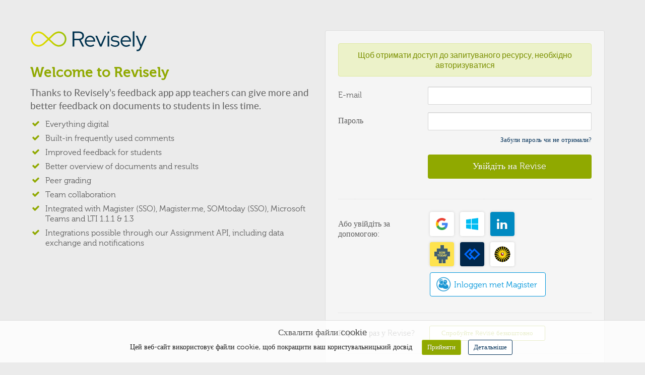

--- FILE ---
content_type: text/html; charset=UTF-8
request_url: https://app.revise.ly/?%2Fprivacy=&lang=uk&r3=
body_size: 3989
content:
<!DOCTYPE html>
	<html lang="uk" class="no-js">
		<head>
			<meta charset="utf-8">
			<meta http-equiv="X-UA-Compatible" content="IE=edge">
   			<meta name="viewport" content="width=device-width, initial-scale=1">
			<title>Revisely</title>
			<meta name="keywords"      content="">
			<meta name="description"   content="">
			<meta name="revisit-after" content="30 days">
			<meta name="expires"       content="never">
			<meta name="distribution"  content="global">
			<meta name="robots"        content="index, follow">
						<script src="https://app.revise.ly/theme/revisely/dist/js/lib/modernizr.min.js?id=c74bd53ec621e468ed35edff1074047b"></script>
			<script src="https://app.revise.ly/theme/revisely/dist/js/lib/csfr.js?id=83f30db0b77f14a07cb0f5be92bf3074"></script>
			<script src="https://app.revise.ly/theme/revisely/dist/js/revisely.js?id=54091c6319ec965aaf449471030098f2"></script>
			<link href="https://app.revise.ly/theme/revisely/dist/css/styles.css?id=191c885ba0d9cfaa9f83f0ff56ee1f00" rel="stylesheet" />

			
				<link rel="icon" href="https://app.revise.ly/img/favicon.png">
				<!--[if IE]>
				  <link rel="shortcut icon" href="https://app.revise.ly/img/favicon.ico">
				<![endif]-->
				<link rel="apple-touch-icon" href="https://app.revise.ly/img/apple-touch-icon.png">
				<link rel="apple-touch-icon" sizes="72x72" href="https://app.revise.ly/img/apple-touch-icon-72x72.png">
				<link rel="apple-touch-icon" sizes="114x114" href="https://app.revise.ly/img/apple-touch-icon-114x114.png">
				<link rel="apple-touch-icon" sizes="144x144" href="https://app.revise.ly/img/apple-touch-icon-144x144.png">
				<!-- Windows 8 / RT -->
				<meta name="msapplication-TileImage" content="https://app.revise.ly/img/win8-tile-icon.png">
				<meta name="msapplication-TileColor" content="#90a900">

				<!-- Manifest -->
				<link rel="manifest" href="https://app.revise.ly//site.webmanifest">

        					<!-- Matomo -->
	<script type="text/javascript">
	  var _paq = _paq || [];
	  /* tracker methods like "setCustomDimension" should be called before "trackPageView" */

	  
    _paq.push(['enableLinkTracking']);
	  (function() {
		var u="//analytics.revise.ly/";
		_paq.push(['setTrackerUrl', u+'piwik.php']);
		_paq.push(['setSiteId', '2']);
				var d=document, g=d.createElement('script'), s=d.getElementsByTagName('script')[0];
		g.type='text/javascript'; g.async=true; g.defer=true; g.src=u+'piwik.js'; s.parentNode.insertBefore(g,s);
	  })();
	</script>
	<!-- End Matomo Code -->

           			</head>
		<body class="getin-page ">
		
 <div class="alert-cookies" id="cookie-policy-disclaimer" style="display:none">
	<div class="alert-cookies-content">
		<h4>Схвалити файли cookie</h4>
		<p>
			<span class="cookie-msg">Цей веб-сайт використовує файли cookie, щоб покращити ваш користувальницький досвід</span>
        	<span class="cookie-actions">
        		<a class="btn btn-sm" id="accept-cookie-police">Прийняти</a>
        		<a class="btn btn-sm btn-info" href="https://app.revise.ly/privacy">Детальніше</a>
        	</span>
        </p>
     </div>
 </div>
 <script type="text/javascript">
	 $(document).ready (function() {
	    function check_cookies_policy() {
	        var key = "CKPLCY";
	        if(typeof Cookies.get(key) === "undefined")
	            $("#cookie-policy-disclaimer").slideDown();
	        else
	            $("#cookie-policy-disclaimer").hide();

	        $("#accept-cookie-police").click(function(e){
	            e.preventDefault();
              Cookies.set(key, 'true', { expires: 365, domain: "app.revise.ly",
                                               sameSite: 'None', secure: true,
                                               path: '/' });              var xhr = new XMLHttpRequest();
              xhr.open ("GET","https://app.revise.ly/up/1/CKPLCY/1", true);
              xhr.send();
				      $('#cookie-policy-disclaimer').slideUp();
				
	        });
	    };
	    check_cookies_policy();
	 });
 </script>
		<div class="page-wrapper">
				
		


		<div class="wrapper login-page">
		    <div class="container">
		        <div class="row">
		            <div class="col-md-6">
		                <div class="getin-intro">
		                	<div class="row">
		                		<div class="col-sm-5 col-md-12">
										<a href="https://app.revise.ly/" class="brand">
    	<img src="https://app.revise.ly/theme/revisely/images/revisely.svg" class="logo" alt="Revisely">
    </a>
			            			</div>
		            			<div class="col-sm-7 col-md-12">
		            				<h1>Welcome to Revisely </h1><h2>Thanks to Revisely's feedback app app teachers can give more and better feedback on documents to students in less time.</h2><ul class="check-list"><li>Everything digital</li><li>Built-in frequently used comments</li><li>Improved feedback for students</li><li>Better overview of documents and results</li><li>Peer grading</li><li>Team collaboration</li><li>Integrated with Magister (SSO), Magister.me, SOMtoday (SSO), Microsoft Teams and LTI 1.1.1 & 1.3</li><li>Integrations possible through our Assignment API, including data exchange and notifications</li></ul>		            			</div>
	            			</div>
		                </div>
		            </div>
		            <div class="col-md-6">
		            	<div class="getin-block">
		            	     
											 
		                     <div class="alert alert-success">Щоб отримати доступ до запитуваного ресурсу, необхідно авторизуватися</div>            <div class="frm-wrapper">
	            <form method="post" action="https://app.revise.ly/index.php" accept-charset="UTF-8" class="form-horizontal" role="form">
	                <!--<div class="note">Not enrolled? <a href="https://app.revise.ly/register?url=%2F%3F%252Fprivacy%3D%26lang%3Duk%26r3%3D">Реєстрація</a></div>-->

	                
	                <div class="form-group">
	                   	<label form="input-email" class="col-sm-4 control-label">E-mail</label>
	                    <div class="col-sm-8"><input type="text" id="input-email" name="email" value="" class="form-control" tabindex="1" /></div>
	                </div>

	                <div class="form-group">
	                    <label for="input-pass" class="col-sm-4 control-label">Пароль</label>
	                    <div class="col-sm-8">
	                        <input type="password" id="input-pass" autocomplete="off" name="pass" class="form-control" tabindex="2" />
	                        <a href="https://app.revise.ly/remember" id="lnk-remember" title="Забули пароль" class="small">Забули пароль чи не отримали?</a>
	                    </div>
	                </div>
	    			<div class="form-group">
						<div class="col-sm-offset-4 col-sm-8">
						    <input type="hidden" name="url" value="/?%2Fprivacy=&lang=uk&r3=" />
						    <input type="hidden" name="auth" value="login" />
              	<input type="hidden" name="auth_url" value="/?%2Fprivacy=&lang=uk&r3=" />
              	<input type="hidden" name="cmdf" value="540dc511-63a2-4472-ae5d-b49f97de3308" />
             	<button type="submit" class="btn-submit btn">Увійдіть на Revise</button>
						</div>
					</div>
	            </form>
        	</div>
        	                        <div class="services-login getin-section">
	                        	<div class="row">
	                        		<div class="col-sm-4"><div class="label">Або увійдіть за допомогою:</div></div>
	                        		<div class="col-sm-8">
	                        			<div class="services-buttons">

	                        				              										                    					<a href="https://app.revise.ly/?prov=Google&r3=h%2C15" class="btn btn-service btn-service-google" title="Увійти з використанням Google"><span class="icon icon-google-img"></span></a>

											<a href="https://app.revise.ly/adi/login" class="btn btn-service btn-service-microsoft" title="Увійти з використанням Microsoft"><span class="icon icon-microsoft" aria-hidden="true"></span></a> 

											
											<a href="https://app.revise.ly/?prov=LinkedIn&r3=h%2C15" class="btn btn-service btn-service-linkedin" title="Увійти з використанням LinkedIn"><span class="icon icon-linkedin" aria-hidden="true"></span></a>

											<div class="clearfix d-none d-md-block"></div>

											<a href="https://app.revise.ly/?r3=somtv2%2C0" class="btn btn-service btn-service-somtoday" title="Увійти з використанням SOMtoday"><img src="https://app.revise.ly/theme/revisely/images/icon_somtoday.png" alt=""></a>

											
											<a href="https://app.revise.ly/edlink/login?prov=Edlink" class="btn btn-service btn-service-edlink" title="Увійти з використанням EdLink"><span class="icon icon-edlink" aria-hidden="true"></span></a> 

											<a href="https://app.revise.ly/?r3=h%2C37" class="btn btn-service btn-service-uu" title="Увійти з використанням Utrecht University"><span class="icon icon-uu-img" aria-hidden="true"></span></a>

											<div class="clearfix"></div>

											
											
																							<a href="https://app.revise.ly/?r3=h%2C30" class="btn btn-default btn-service-text btn-service-magister" title="Увійти з використанням Magister">
													<span class="lbl-service-flex"><span class="icon-service icon-magister-img"></span> Inloggen met Magister</span>
												</a>
																																														</div>
			                        </div>
			                    </div>
	                        </div> <!-- /services-login -->

	                        <div class="first-time-login getin-section">

	                        	<div class="row">
			                        <div class="col-sm-4"><div class="label">Перший раз у Revise? </div></div>
			                    	<div class="col-sm-8">
			                        	<a href="https://app.revise.ly/try-revisely" id="lnk-credentials" title="Спробуйте Revise безкоштовно" class="btn btn-sm btn-default">Спробуйте Revise безкоштовно</a>
					                  </div>
				                </div>

	                            
							</div>


							<div class="access-with-code getin-section">
								<div class="row">
									<div class="col-sm-8 col-sm-offset-4">
										<a href="https://app.revise.ly/student/register/" class="btn btn-info btn-sm">Доступ за допомогою коду завдання</a>
									</div>
								</div>
							</div>

                      
	                    </div>
		            </div>
		        </div>
			</div>
        </div>

			<footer>
		<div class="container-fluid">
			<div class="d-flex flex-column flex-md-row align-items-center justify-content-between">

		    	<div class="footer-menu">
					<nav>
						<ul>
														<li></li>
																																			              				<li><a href="https://revise.ly/contact-us/">Контакти</a></li>
							<li><a href="https://revise.ly/about-revisely/">Про нас</a></li>
              				<li><a href="https://revise.ly/terms-and-conditions-for-the-use-of-revisely/" >Terms and Conditions</a></li>
              				<li><a href="https://revise.ly/privacy/">Політика конфіденційності</a></li>
														<li><a href="https://app.revise.ly/login">Увійти</a></li>
													</ul>

					</nav>
				</div>
				
				<div class="footer-lang">
					<div class="lang">
						<a href="https://app.revise.ly/?%2Fprivacy=&lang=en&r3=" >EN</a> <a href="https://app.revise.ly/?%2Fprivacy=&lang=nl&r3=" >NL</a> <a href="https://app.revise.ly/?%2Fprivacy=&lang=es&r3=" >ES</a> <a href="https://app.revise.ly/?%2Fprivacy=&lang=it&r3=" >IT</a> <a href="https://app.revise.ly/?%2Fprivacy=&lang=fr&r3=" >FR</a> <a href="https://app.revise.ly/?%2Fprivacy=&lang=de&r3=" >DE</a> <a href="https://app.revise.ly/?%2Fprivacy=&lang=uk&r3=" style="font-weight:bold;">UK</a> 	                </div>
				</div>
				<div class="footer-copy">
		    		<span class="copyright" title="&copy; 2026 Всі права Revise B.V.">&copy; 2026 Revisely B.V.</span>
		    	</div>
			</div>
		</div>
	</footer>
			</div><!--page-wrapper-->

	
        <script>
    	jQuery(document).ready(function() {
			var notify_settings = {
				onetime_text: "Do not show again",
				default_stack: {
					"dir1": "down", "dir2": "left", "push": "bottom", "firstpos1": 95, "spacing1": 15, "spacing2": 15, "modal": false
				},
				modal_stack: {
					"dir1": "down", "dir2": "right", "push": "top", "firstpos1": 95, "modal": true, "overlay_close": false
				}
			};

			if (typeof startGSignIn !== "undefined") startGSignIn();
			ReviselyNotify.init([], notify_settings);
		});
	</script>
            	</body>
	</html>

--- FILE ---
content_type: text/css; charset=utf-8
request_url: https://app.revise.ly/theme/revisely/dist/css/styles.css?id=191c885ba0d9cfaa9f83f0ff56ee1f00
body_size: 86246
content:
.clearfix,.nav,.panel-body{zoom:1}.clearfix:after,.clearfix:before,.nav:after,.nav:before,.panel-body:after,.panel-body:before{content:"";display:table}.clear,.clearfix:after,.nav:after,.panel-body:after{clear:both}.clear{zoom:1;display:block;position:relative}.clear:after,.clear:before{content:"";display:table}.clear:after{clear:both}
/*! normalize.css v1.0.1 | MIT License | git.io/normalize */article,aside,details,figcaption,figure,footer,header,hgroup,nav,section,summary{display:block}audio,canvas,video{*zoom:1;display:inline-block;*display:inline}audio:not([controls]){display:none;height:0}[hidden]{display:none}html{-webkit-text-size-adjust:100%;-ms-text-size-adjust:100%;font-size:100%}button,html,input,select,textarea{font-family:sans-serif}body{margin:0}*,a:active,a:focus,a:hover{outline:0}h1,h2,h3,h4,h5,h6{margin:0;padding:0}abbr[title]{border-bottom:1px dotted}b,strong{font-weight:700}dfn{font-style:italic}mark{background:#ff0;color:#000}pre{margin:1em 0}code,kbd,pre,samp{font-family:monospace,serif;_font-family:courier new,monospace;font-size:1em}pre{word-wrap:break-word;white-space:pre;white-space:pre-wrap}q{quotes:none}q:after,q:before{content:"";content:none}small{font-size:80%}sub,sup{font-size:75%;line-height:0;position:relative;vertical-align:baseline}sup{top:-.5em}sub{bottom:-.25em}dd,dl,menu,nav ol,nav ul,ol,ul{list-style:none;list-style-image:none;margin:0;padding:0}img{-ms-interpolation-mode:bicubic;border:0;image-rendering:-moz-crisp-edges;image-rendering:-webkit-crisp-edges;image-rendering:optimizeQuality}svg:not(:root){overflow:hidden}form{margin:0}legend{*margin-left:-7px;white-space:normal}button,input,select,textarea{font-size:100%;margin:0;vertical-align:baseline;*vertical-align:middle}button,input{line-height:normal}button,html input[type=button],input[type=reset],input[type=submit]{-webkit-appearance:button;cursor:pointer;*overflow:visible}button[disabled],input[disabled]{cursor:default}input[type=checkbox],input[type=radio]{box-sizing:border-box;*height:13px;padding:0;*width:13px}input[type=search]{box-sizing:content-box}input[type=search]::-webkit-search-cancel-button,input[type=search]::-webkit-search-decoration{-webkit-appearance:none}button::-moz-focus-inner,input::-moz-focus-inner{border:0;padding:0}textarea{overflow:auto;resize:vertical;vertical-align:top}table{border-collapse:collapse;border-spacing:0}.chromeframe{background:#ccc;color:#000;margin:.2em 0;padding:.2em 0}.cf:after,article:after,footer:after,form:after,header:after,label:after,nav ul:after,nav:after,section:after{clear:both;content:"";display:block;height:0;visibility:hidden}.cf,article,footer,form,header,label,nav,nav ul,section{zoom:1;display:inline-block;display:block}* html .cf,* html article,* html footer,* html form,* html header,* html label,* html nav,* html nav ul,* html section{height:1%}@font-face{font-family:Museo300Regular;font-style:normal;font-weight:400;src:url(../fonts/museo/Museo300-Regular-webfont.eot);src:url(../fonts/museo/Museo300-Regular-webfont.eot?#iefix) format("embedded-opentype"),url(../fonts/museo/Museo300-Regular-webfont.woff) format("woff"),url(../fonts/museo/Museo300-Regular-webfont.ttf) format("truetype"),url(../fonts/museo/Museo300-Regular-webfont.svg#Museo300Regular) format("svg")}@font-face{font-family:Museo500Regular;font-style:normal;font-weight:400;src:url(../fonts/museo/Museo500-Regular-webfont.eot);src:url(../fonts/museo/Museo500-Regular-webfont.eot?#iefix) format("embedded-opentype"),url(../fonts/museo/Museo500-Regular-webfont.woff) format("woff"),url(../fonts/museo/Museo500-Regular-webfont.ttf) format("truetype"),url(../fonts/museo/Museo500-Regular-webfont.svg#Museo500Regular) format("svg")}@font-face{font-family:Museo700Regular;font-style:normal;font-weight:400;src:url(../fonts/museo/Museo700-Regular-webfont.eot);src:url(../fonts/museo/Museo700-Regular-webfont.eot?#iefix) format("embedded-opentype"),url(../fonts/museo/Museo700-Regular-webfont.woff) format("woff"),url(../fonts/museo/Museo700-Regular-webfont.ttf) format("truetype"),url(../fonts/museo/Museo700-Regular-webfont.svg#Museo700Regular) format("svg")}@font-face{font-family:lato;font-style:normal;font-weight:400;src:url(../fonts/lato/lato-regular-webfont.eot);src:url(../fonts/lato/lato-regular-webfont.eot?#iefix) format("embedded-opentype"),url(../fonts/lato/lato-regular-webfont.woff) format("woff"),url(../fonts/lato/lato-regular-webfont.ttf) format("truetype"),url(../fonts/lato/lato-regular-webfont.svg#lato) format("svg")}@font-face{font-family:latobold;font-style:normal;font-weight:400;src:url(../fonts/lato/lato-bold-webfont.eot);src:url(../fonts/lato/lato-bold-webfont.eot?#iefix) format("embedded-opentype"),url(../fonts/lato/lato-bold-webfont.woff) format("woff"),url(../fonts/lato/lato-bold-webfont.ttf) format("truetype"),url(../fonts/lato/lato-bold-webfont.svg#latobold) format("svg")}@font-face{font-family:opensans;font-style:normal;font-weight:400;src:url(../fonts/OpenSans/OpenSans-Regular-webfont.eot);src:url(../fonts/OpenSans/OpenSans-Regular-webfont.eot?#iefix) format("embedded-opentype"),url(../fonts/OpenSans/OpenSans-Regular-webfont.woff) format("woff"),url(../fonts/OpenSans/OpenSans-Regular-webfont.ttf) format("truetype"),url(../fonts/OpenSans/OpenSans-Regular-webfont.svg#opensans) format("svg")}@font-face{font-family:opensansmedium;font-style:normal;font-weight:400;src:url(../fonts/OpenSans/OpenSans-Semibold-webfont.eot);src:url(../fonts/OpenSans/OpenSans-Semibold-webfont.eot?#iefix) format("embedded-opentype"),url(../fonts/OpenSans/OpenSans-Semibold-webfont.woff) format("woff"),url(../fonts/OpenSans/OpenSans-Semibold-webfont.ttf) format("truetype"),url(../fonts/OpenSans/OpenSans-Semibold-webfont.svg#opensansbold) format("svg")}@font-face{font-family:opensansbold;font-style:normal;font-weight:400;src:url(../fonts/OpenSans/OpenSans-Bold-webfont.eot);src:url(../fonts/OpenSans/OpenSans-Bold-webfont.eot?#iefix) format("embedded-opentype"),url(../fonts/OpenSans/OpenSans-Bold-webfont.woff) format("woff"),url(../fonts/OpenSans/OpenSans-Bold-webfont.ttf) format("truetype"),url(../fonts/OpenSans/OpenSans-Bold-webfont.svg#opensansbold) format("svg")}@font-face{font-family:notes;font-style:normal;font-weight:400;src:url(../fonts/notes/maritime_tropical_neue-webfont.eot);src:url(../fonts/notes/maritime_tropical_neue-webfont.eot?#iefix) format("embedded-opentype"),url(../fonts/notes/maritime_tropical_neue-webfont.woff) format("woff"),url(../fonts/notes/maritime_tropical_neue-webfont.ttf) format("truetype"),url(../fonts/notes/maritime_tropical_neue-webfont.svg#notes) format("svg")}@font-face{font-family:revisely-icons;font-style:normal;font-weight:400;src:url(../fonts/fonticons/revisely-icons.eot?13822762);src:url(../fonts/fonticons/revisely-icons.eot?13822762#iefix) format("embedded-opentype"),url(../fonts/fonticons/revisely-icons.woff2?13822762) format("woff2"),url(../fonts/fonticons/revisely-icons.woff?13822762) format("woff"),url(../fonts/fonticons/revisely-icons.ttf?13822762) format("truetype"),url(../fonts/fonticons/revisely-icons.svg?13822762#revisely-icons) format("svg")}[class*=" icon-"]:before,[class^=icon-]:before{font-family:revisely-icons}@font-face{font-display:block;font-family:revisely-revision;font-style:normal;font-weight:400;src:url(../fonts/fonticons/revisely-revision.ttf?5gfc7r) format("truetype"),url(../fonts/fonticons/revisely-revision.woff?5gfc7r) format("woff"),url(../fonts/fonticons/revisely-revision.svg?5gfc7r#revisely-revision) format("svg")}[class*=" icon-"]:before,[class*=" rvicon-"],[class^=icon-]:before,[class^=rvicon-]{speak:none;-webkit-font-smoothing:antialiased;-moz-osx-font-smoothing:grayscale;display:inline-block;font-style:normal;font-variant:normal;font-weight:400;line-height:1em;margin-left:.2em;margin-right:.2em;text-align:center;text-decoration:inherit;text-transform:none;width:1em}[class*=" rvicon-"],[class^=rvicon-]{-webkit-font-smoothing:antialiased;-moz-osx-font-smoothing:grayscale;font-family:revisely-revision}.icon-th:before{content:"\41"}.icon-menu:before{content:"\42"}.icon-saved:before{content:"\43"}.icon-saved-1:before{content:"\44"}.icon-comment:before{content:"\45"}.icon-comment-1:before{content:"\46"}.icon-chat:before,.icon-tag:before{content:"\61"}.icon-settings:before{content:"\62"}.icon-help:before{content:"\63"}.icon-search:before{content:"\64"}.icon-doc:before{content:"\65"}.icon-docs:before{content:"\66"}.icon-group:before{content:"\67"}.icon-calendar:before{content:"\68"}.icon-lock:before{content:"\69"}.icon-lock-open:before{content:"\6a"}.icon-pencil:before{content:"\6b"}.icon-edit:before{content:"\6c"}.icon-clock:before{content:"\6d"}.icon-info:before{content:"\6e"}.icon-warning-empty:before{content:"\6f"}.icon-warning:before{content:"\70"}.icon-chart-line:before{content:"\71"}.icon-chart-bar:before{content:"\72"}.icon-ok:before{content:"\73"}.icon-previous:before{content:"\74"}.icon-next:before{content:"\75"}.icon-thumbs-up:before{content:"\76"}.icon-thumbs-up-1:before{content:"\77"}.icon-thumbs-down:before{content:"\79"}.icon-thumbs-down-1:before{content:"\7a"}.icon-down-open:before{content:"\e800"}.icon-left-open:before{content:"\e801"}.icon-right-open:before{content:"\e802"}.icon-up-open:before{content:"\e803"}.icon-down-micro:before{content:"\e804"}.icon-up-micro:before{content:"\e805"}.icon-loading:before{content:"\e806"}.icon-update:before{content:"\e807"}.icon-down-open-1:before{content:"\e808"}.icon-left-open-1:before{content:"\e809"}.icon-right-open-1:before{content:"\e80a"}.icon-up-open-1:before{content:"\e80b"}.icon-right-dir:before{content:"\e80c"}.icon-left-dir:before{content:"\e80d"}.icon-up-dir:before{content:"\e80e"}.icon-down-dir:before{content:"\e80f"}.icon-forward:before{content:"\e810"}.icon-back:before{content:"\e811"}.icon-th-list:before{content:"\e812"}.icon-trash:before{content:"\e813"}.icon-zoom-in:before{content:"\e814"}.icon-zoom-out:before{content:"\e815"}.icon-erase:before{content:"\e816"}.icon-bell:before{content:"\e817"}.icon-google:before{content:"\e818"}.icon-check:before{content:"\e819"}.icon-doc-new:before{content:"\e81a"}.icon-star-empty:before{content:"\e81b"}.icon-star:before{content:"\e81c"}.icon-plus-circled:before{content:"\e81d"}.icon-linkedin:before{content:"\e81e"}.icon-download-cloud:before{content:"\e81f"}.icon-upload-cloud:before{content:"\e820"}.icon-attach:before{content:"\e821"}.icon-file-image:before{content:"\e822"}.icon-ok-1:before{content:"\e823"}.icon-eye:before{content:"\e824"}.icon-key:before{content:"\e825"}.icon-hourglass:before{content:"\e826"}.icon-down-open-big:before{content:"\e827"}.icon-left-open-big:before{content:"\e828"}.icon-right-open-big:before{content:"\e829"}.icon-up-open-big:before{content:"\e82a"}.icon-plus:before{content:"\e82b"}.icon-circle-thin:before{content:"\e82c"}.icon-cancel:before{content:"\e82d"}.icon-play:before{content:"\e82e"}.icon-download:before{content:"\e82f"}.icon-upload-1:before{content:"\e830"}.icon-twitter:before{content:"\e831"}.icon-facebook:before{content:"\e832"}.icon-move:before{content:"\e833"}.icon-info-1:before{content:"\e834"}.icon-attention:before{content:"\e835"}.icon-pause:before{content:"\e836"}.icon-pause-1:before{content:"\e837"}.icon-lamp:before{content:"\e838"}.rvicon-p-zero:before{content:"\e946"}.rvicon-p-urkund:before{content:"\e90a"}.rvicon-p-ouriginal:before{content:"\e943"}.rvicon-p-strike:before{content:"\e944"}.rvicon-p-strike-alt:before{content:"\e942"}.rvicon-thin-plagi:before{content:"\e945"}.rvicon-thin-star-rating:before{content:"\e941"}.rvicon-thin-they-correct:before{content:"\e940"}.rvicon-thin-external_link:before{content:"\e93f"}.rvicon-thin-equalizer:before{content:"\e93b"}.rvicon-thin-equalizer-rounded:before{content:"\e93c"}.rvicon-thin-filter:before{content:"\e93d"}.rvicon-thin-filters:before{content:"\e93e"}.rvicon-thin-compact-view:before,.toggle-list-view .icon:before{content:"\e934"}.rvicon-thin-full-view:before,.toggle-list-view.compact .icon:before{content:"\e935"}.rvicon-thin-printer:before{content:"\e936"}.rvicon-thin-trash:before{content:"\e937"}.rvicon-thin-share-social:before{content:"\e938"}.rvicon-thin-mark:before{content:"\e932"}.rvicon-thin-checked:before{content:"\e930"}.rvicon-thin-unchecked:before{content:"\e931"}.rvicon-thin-copy:before{content:"\e92f"}.rvicon-thin-arrow-up:before{content:"\e92b"}.rvicon-thin-arrow-down:before{content:"\e92c"}.rvicon-thin-arrow-left:before{content:"\e92d"}.rvicon-thin-arrow-right:before{content:"\e92e"}.rvicon-thin_comment_add:before{content:"\e922"}.rvicon-thin_comment_edit:before{content:"\e923"}.rvicon-thin_comment_remove:before{content:"\e924"}.rvicon-thin_undo:before{content:"\e925"}.rvicon-thin_redo:before{content:"\e926"}.rvicon-thin_thumb_up:before{content:"\e927"}.rvicon-thin_thumb_down:before{content:"\e928"}.rvicon-thin_zoom_in:before{content:"\e929"}.rvicon-thin_zoom_out:before{content:"\e92a"}.rvicon-thin-doc-table:before{content:"\e921"}.rvicon-thin_download_file:before{content:"\e939"}.rvicon-thin-upload-file:before{content:"\e91f"}.rvicon-thin-ok:before{content:"\e920"}.rvicon-thin-doc-settings:before{content:"\e91e"}.rvicon-thin-marker:before{content:"\e91d"}.rvicon-thin-plus:before{content:"\e919"}.rvicon-thin-shuffle:before{content:"\e91a"}.rvicon-thin-link:before{content:"\e91b"}.rvicon-thin-unlink:before{content:"\e91c"}.rvicon-copy-clipboard:before{content:"\e918"}.rvicon-thin-revert:before{content:"\e916"}.rvicon-thin-sync:before{content:"\e917"}.rvicon-more-horizontal:before{content:"\e900"}.rvicon-more-vertical:before{content:"\e901"}.rvicon-thin-upload:before{content:"\e902"}.rvicon-thin-send:before{content:"\e903"}.rvicon-thin-lock:before{content:"\e904"}.rvicon-thin-unlock:before{content:"\e905"}.rvicon-thin-hidden:before{content:"\e906"}.rvicon-thin-visible:before{content:"\e907"}.rvicon-thin-attachment:before{content:"\e908"}.rvicon-thin-edit:before{content:"\e909"}.rvicon-thin-access-code:before{content:"\e90b"}.rvicon-thin-card-user:before{content:"\e90c"}.rvicon-thin-profile:before{content:"\e90d"}.rvicon-thin-document:before{content:"\e90e"}.rvicon-thin-review:before{content:"\e90f"}.rvicon-thin-score:before{content:"\e61c"}.rvicon-thin-autocorrection:before{content:"\e910"}.rvicon-thin-move:before{content:"\e61e"}.rvicon-thin-bell:before{content:"\e912"}.rvicon-thin-idea:before{content:"\e61d"}.rvicon-thin-time:before{content:"\e620"}.rvicon-thin-close:before{content:"\e61b"}.rvicon-thin-mosaic:before{content:"\e615"}.rvicon-thin-calendar:before{content:"\e911"}.rvicon-thin-book:before{content:"\e616"}.rvicon-thin-table:before{content:"\e617"}.rvicon-thin-school:before{content:"\e618"}.rvicon-thin-contacts:before{content:"\e619"}.rvicon-thin-peer-grading:before{content:"\e933"}.rvicon-thin-group:before{content:"\e61a"}.rvicon-thin-avatar:before{content:"\e614"}.rvicon-thin_users_group:before{content:"\e93a"}.rvicon-thin-user:before{content:"\e913"}.rvicon-thin-piechart:before{content:"\e60b"}.rvicon-thin-dashboard:before{content:"\e60c"}.rvicon-thin-comment:before{content:"\e60d"}.rvicon-thin-teacher:before{content:"\e60e"}.rvicon-thin-papers:before{content:"\e60f"}.rvicon-thin-help:before{content:"\e610"}.rvicon-thin-alert:before{content:"\e914"}.rvicon-thin-info:before{content:"\e915"}.rvicon-thin-puzzle:before{content:"\e611"}.rvicon-thin-settings:before{content:"\e612"}.rvicon-thin-exit:before{content:"\e613"}.rvicon-word-wipe:before{content:"\e607"}.rvicon-comment-tbup:before{content:"\e601"}.rvicon-comment-tbdown:before{content:"\e600"}.rvicon-comment-drop:before{content:"\e602"}.rvicon-comment-edit:before{content:"\e605"}.rvicon-comment-del:before{content:"\e603"}.rvicon-comment-add:before{content:"\e604"}.rvicon-comment:before{content:"\e606"}.rvicon-arrow-left:before{content:"\e608"}.rvicon-arrow-right:before{content:"\e609"}.rvicon-upload:before{content:"\e60a"}
/*!
 * Bootstrap v3.3.7 (http://getbootstrap.com)
 * Copyright 2011-2016 Twitter, Inc.
 * Licensed under MIT (https://github.com/twbs/bootstrap/blob/master/LICENSE)
 */
/*!
 * Generated using the Bootstrap Customizer (https://getbootstrap.com/customize/?id=96be315c1b2d74324ac6565a7c9006a2)
 * Config saved to config.json and https://gist.github.com/96be315c1b2d74324ac6565a7c9006a2
 */
/*! normalize.css v3.0.3 | MIT License | github.com/necolas/normalize.css */*,:after,:before{box-sizing:border-box}html{-webkit-tap-highlight-color:rgba(0,0,0,0);font-size:10px}body{background-color:#fff;color:#333;font-family:Helvetica Neue,Helvetica,Arial,sans-serif;font-size:14px;line-height:1.42857143}button,input,select,textarea{font-family:inherit;font-size:inherit;line-height:inherit}a{color:#428bca}a:focus,a:hover{color:#2a6496}a:focus{outline:2px auto #7c98af}figure{margin:0}img{vertical-align:middle}.img-responsive{display:block;height:auto;max-width:100%}.img-rounded{border-radius:6px}.img-thumbnail{background-color:#fff;border:1px solid #ddd;border-radius:4px;display:inline-block;height:auto;line-height:1.42857143;max-width:100%;padding:4px;transition:all .2s ease-in-out}.img-circle{border-radius:50%}hr{border:0;border-top:1px solid #eee;margin-bottom:20px;margin-top:20px}.sr-only{clip:rect(0,0,0,0);border:0;height:1px;margin:-1px;overflow:hidden;padding:0;position:absolute;width:1px}.sr-only-focusable:active,.sr-only-focusable:focus{clip:auto;height:auto;margin:0;overflow:visible;position:static;width:auto}[role=button]{cursor:pointer}.h1,.h2,.h3,.h4,.h5,.h6,h1,h2,h3,h4,h5,h6{color:inherit;font-family:inherit;font-weight:500;line-height:1.1}.h1 .small,.h1 small,.h2 .small,.h2 small,.h3 .small,.h3 small,.h4 .small,.h4 small,.h5 .small,.h5 small,.h6 .small,.h6 small,h1 .small,h1 small,h2 .small,h2 small,h3 .small,h3 small,h4 .small,h4 small,h5 .small,h5 small,h6 .small,h6 small{color:#777;font-weight:400;line-height:1}.h1,.h2,.h3,h1,h2,h3{margin-bottom:10px;margin-top:20px}.h1 .small,.h1 small,.h2 .small,.h2 small,.h3 .small,.h3 small,h1 .small,h1 small,h2 .small,h2 small,h3 .small,h3 small{font-size:65%}.h4,.h5,.h6,h4,h5,h6{margin-bottom:10px;margin-top:10px}.h4 .small,.h4 small,.h5 .small,.h5 small,.h6 .small,.h6 small,h4 .small,h4 small,h5 .small,h5 small,h6 .small,h6 small{font-size:75%}.h1,h1{font-size:36px}.h2,h2{font-size:30px}.h3,h3{font-size:24px}.h4,h4{font-size:18px}.h5,h5{font-size:14px}.h6,h6{font-size:12px}p{margin:0 0 10px}.lead{font-size:16px;font-weight:300;line-height:1.4;margin-bottom:20px}@media (min-width:768px){.lead{font-size:21px}}.small,small{font-size:85%}.mark,mark{background-color:#fcf8e3;padding:.2em}.text-justify{text-align:justify}.text-nowrap{white-space:nowrap}.text-lowercase{text-transform:lowercase}.text-uppercase{text-transform:uppercase}.text-capitalize{text-transform:capitalize}.text-muted{color:#999}.text-primary{color:#428bca}a.text-primary:focus,a.text-primary:hover{color:#3071a9}.text-success{color:#3c763d}a.text-success:focus,a.text-success:hover{color:#2b542c}.text-info{color:#31708f}a.text-info:focus,a.text-info:hover{color:#245269}.text-warning{color:#8a6d3b}a.text-warning:focus,a.text-warning:hover{color:#66512c}.text-danger{color:#a94442}a.text-danger:focus,a.text-danger:hover{color:#843534}.bg-primary{background-color:#428bca;color:#fff}a.bg-primary:focus,a.bg-primary:hover{background-color:#3071a9}.bg-success{background-color:#dff0d8}a.bg-success:focus,a.bg-success:hover{background-color:#c1e2b3}.bg-info{background-color:#d9edf7}a.bg-info:focus,a.bg-info:hover{background-color:#afd9ee}.bg-warning{background-color:#fcf8e3}a.bg-warning:focus,a.bg-warning:hover{background-color:#f7ecb5}.bg-danger{background-color:#f2dede}a.bg-danger:focus,a.bg-danger:hover{background-color:#e4b9b9}.page-header{border-bottom:1px solid #eee;margin:40px 0 20px;padding-bottom:9px}ol,ul{margin-bottom:10px;margin-top:0}ol ol,ol ul,ul ol,ul ul{margin-bottom:0}.list-inline,.list-unstyled{list-style:none;padding-left:0}.list-inline{margin-left:-5px}.list-inline>li{display:inline-block;padding-left:5px;padding-right:5px}dl{margin-bottom:20px;margin-top:0}dd,dt{line-height:1.42857143}dt{font-weight:700}dd{margin-left:0}@media (min-width:768px){.dl-horizontal dt{clear:left;float:left;overflow:hidden;text-align:right;text-overflow:ellipsis;white-space:nowrap;width:160px}.dl-horizontal dd{margin-left:180px}}abbr[data-original-title],abbr[title]{border-bottom:1px dotted #777;cursor:help}.initialism{font-size:90%;text-transform:uppercase}blockquote{border-left:5px solid #eee;font-size:17.5px;margin:0 0 20px;padding:10px 20px}blockquote ol:last-child,blockquote p:last-child,blockquote ul:last-child{margin-bottom:0}blockquote .small,blockquote footer,blockquote small{color:#777;display:block;font-size:80%;line-height:1.42857143}blockquote .small:before,blockquote footer:before,blockquote small:before{content:"\2014 \00A0"}.blockquote-reverse,blockquote.pull-right{border-left:0;border-right:5px solid #eee;padding-left:0;padding-right:15px;text-align:right}.blockquote-reverse .small:before,.blockquote-reverse footer:before,.blockquote-reverse small:before,blockquote.pull-right .small:before,blockquote.pull-right footer:before,blockquote.pull-right small:before{content:""}.blockquote-reverse .small:after,.blockquote-reverse footer:after,.blockquote-reverse small:after,blockquote.pull-right .small:after,blockquote.pull-right footer:after,blockquote.pull-right small:after{content:"\00A0 \2014"}address{font-style:normal;line-height:1.42857143;margin-bottom:20px}.container{margin-left:auto;margin-right:auto;padding-left:15px;padding-right:15px}@media (min-width:768px){.container{width:750px}}@media (min-width:992px){.container{width:970px}}@media (min-width:1200px){.container{width:1170px}}.container-fluid{margin-left:auto;margin-right:auto;padding-left:15px;padding-right:15px}.row{margin-left:-15px;margin-right:-15px}.col-lg-1,.col-lg-10,.col-lg-11,.col-lg-12,.col-lg-2,.col-lg-3,.col-lg-4,.col-lg-5,.col-lg-6,.col-lg-7,.col-lg-8,.col-lg-9,.col-md-1,.col-md-10,.col-md-11,.col-md-12,.col-md-2,.col-md-3,.col-md-4,.col-md-5,.col-md-6,.col-md-7,.col-md-8,.col-md-9,.col-sm-1,.col-sm-10,.col-sm-11,.col-sm-12,.col-sm-2,.col-sm-3,.col-sm-4,.col-sm-5,.col-sm-6,.col-sm-7,.col-sm-8,.col-sm-9,.col-xl-1,.col-xl-10,.col-xl-11,.col-xl-12,.col-xl-2,.col-xl-3,.col-xl-4,.col-xl-5,.col-xl-6,.col-xl-7,.col-xl-8,.col-xl-9,.col-xs-1,.col-xs-10,.col-xs-11,.col-xs-12,.col-xs-2,.col-xs-3,.col-xs-4,.col-xs-5,.col-xs-6,.col-xs-7,.col-xs-8,.col-xs-9{min-height:1px;padding-left:15px;padding-right:15px;position:relative}.col-xs-1,.col-xs-10,.col-xs-11,.col-xs-12,.col-xs-2,.col-xs-3,.col-xs-4,.col-xs-5,.col-xs-6,.col-xs-7,.col-xs-8,.col-xs-9{float:left}.col-xs-12{width:100%}.col-xs-11{width:91.66666667%}.col-xs-10{width:83.33333333%}.col-xs-9{width:75%}.col-xs-8{width:66.66666667%}.col-xs-7{width:58.33333333%}.col-xs-6{width:50%}.col-xs-5{width:41.66666667%}.col-xs-4{width:33.33333333%}.col-xs-3{width:25%}.col-xs-2{width:16.66666667%}.col-xs-1{width:8.33333333%}.col-xs-pull-12{right:100%}.col-xs-pull-11{right:91.66666667%}.col-xs-pull-10{right:83.33333333%}.col-xs-pull-9{right:75%}.col-xs-pull-8{right:66.66666667%}.col-xs-pull-7{right:58.33333333%}.col-xs-pull-6{right:50%}.col-xs-pull-5{right:41.66666667%}.col-xs-pull-4{right:33.33333333%}.col-xs-pull-3{right:25%}.col-xs-pull-2{right:16.66666667%}.col-xs-pull-1{right:8.33333333%}.col-xs-pull-0{right:auto}.col-xs-push-12{left:100%}.col-xs-push-11{left:91.66666667%}.col-xs-push-10{left:83.33333333%}.col-xs-push-9{left:75%}.col-xs-push-8{left:66.66666667%}.col-xs-push-7{left:58.33333333%}.col-xs-push-6{left:50%}.col-xs-push-5{left:41.66666667%}.col-xs-push-4{left:33.33333333%}.col-xs-push-3{left:25%}.col-xs-push-2{left:16.66666667%}.col-xs-push-1{left:8.33333333%}.col-xs-push-0{left:auto}.col-xs-offset-12{margin-left:100%}.col-xs-offset-11{margin-left:91.66666667%}.col-xs-offset-10{margin-left:83.33333333%}.col-xs-offset-9{margin-left:75%}.col-xs-offset-8{margin-left:66.66666667%}.col-xs-offset-7{margin-left:58.33333333%}.col-xs-offset-6{margin-left:50%}.col-xs-offset-5{margin-left:41.66666667%}.col-xs-offset-4{margin-left:33.33333333%}.col-xs-offset-3{margin-left:25%}.col-xs-offset-2{margin-left:16.66666667%}.col-xs-offset-1{margin-left:8.33333333%}.col-xs-offset-0{margin-left:0}@media (min-width:768px){.col-sm-1,.col-sm-10,.col-sm-11,.col-sm-12,.col-sm-2,.col-sm-3,.col-sm-4,.col-sm-5,.col-sm-6,.col-sm-7,.col-sm-8,.col-sm-9{float:left}.col-sm-12{width:100%}.col-sm-11{width:91.66666667%}.col-sm-10{width:83.33333333%}.col-sm-9{width:75%}.col-sm-8{width:66.66666667%}.col-sm-7{width:58.33333333%}.col-sm-6{width:50%}.col-sm-5{width:41.66666667%}.col-sm-4{width:33.33333333%}.col-sm-3{width:25%}.col-sm-2{width:16.66666667%}.col-sm-1{width:8.33333333%}.col-sm-pull-12{right:100%}.col-sm-pull-11{right:91.66666667%}.col-sm-pull-10{right:83.33333333%}.col-sm-pull-9{right:75%}.col-sm-pull-8{right:66.66666667%}.col-sm-pull-7{right:58.33333333%}.col-sm-pull-6{right:50%}.col-sm-pull-5{right:41.66666667%}.col-sm-pull-4{right:33.33333333%}.col-sm-pull-3{right:25%}.col-sm-pull-2{right:16.66666667%}.col-sm-pull-1{right:8.33333333%}.col-sm-pull-0{right:auto}.col-sm-push-12{left:100%}.col-sm-push-11{left:91.66666667%}.col-sm-push-10{left:83.33333333%}.col-sm-push-9{left:75%}.col-sm-push-8{left:66.66666667%}.col-sm-push-7{left:58.33333333%}.col-sm-push-6{left:50%}.col-sm-push-5{left:41.66666667%}.col-sm-push-4{left:33.33333333%}.col-sm-push-3{left:25%}.col-sm-push-2{left:16.66666667%}.col-sm-push-1{left:8.33333333%}.col-sm-push-0{left:auto}.col-sm-offset-12{margin-left:100%}.col-sm-offset-11{margin-left:91.66666667%}.col-sm-offset-10{margin-left:83.33333333%}.col-sm-offset-9{margin-left:75%}.col-sm-offset-8{margin-left:66.66666667%}.col-sm-offset-7{margin-left:58.33333333%}.col-sm-offset-6{margin-left:50%}.col-sm-offset-5{margin-left:41.66666667%}.col-sm-offset-4{margin-left:33.33333333%}.col-sm-offset-3{margin-left:25%}.col-sm-offset-2{margin-left:16.66666667%}.col-sm-offset-1{margin-left:8.33333333%}.col-sm-offset-0{margin-left:0}}@media (min-width:992px){.col-md-1,.col-md-10,.col-md-11,.col-md-12,.col-md-2,.col-md-3,.col-md-4,.col-md-5,.col-md-6,.col-md-7,.col-md-8,.col-md-9{float:left}.col-md-12{width:100%}.col-md-11{width:91.66666667%}.col-md-10{width:83.33333333%}.col-md-9{width:75%}.col-md-8{width:66.66666667%}.col-md-7{width:58.33333333%}.col-md-6{width:50%}.col-md-5{width:41.66666667%}.col-md-4{width:33.33333333%}.col-md-3{width:25%}.col-md-2{width:16.66666667%}.col-md-1{width:8.33333333%}.col-md-pull-12{right:100%}.col-md-pull-11{right:91.66666667%}.col-md-pull-10{right:83.33333333%}.col-md-pull-9{right:75%}.col-md-pull-8{right:66.66666667%}.col-md-pull-7{right:58.33333333%}.col-md-pull-6{right:50%}.col-md-pull-5{right:41.66666667%}.col-md-pull-4{right:33.33333333%}.col-md-pull-3{right:25%}.col-md-pull-2{right:16.66666667%}.col-md-pull-1{right:8.33333333%}.col-md-pull-0{right:auto}.col-md-push-12{left:100%}.col-md-push-11{left:91.66666667%}.col-md-push-10{left:83.33333333%}.col-md-push-9{left:75%}.col-md-push-8{left:66.66666667%}.col-md-push-7{left:58.33333333%}.col-md-push-6{left:50%}.col-md-push-5{left:41.66666667%}.col-md-push-4{left:33.33333333%}.col-md-push-3{left:25%}.col-md-push-2{left:16.66666667%}.col-md-push-1{left:8.33333333%}.col-md-push-0{left:auto}.col-md-offset-12{margin-left:100%}.col-md-offset-11{margin-left:91.66666667%}.col-md-offset-10{margin-left:83.33333333%}.col-md-offset-9{margin-left:75%}.col-md-offset-8{margin-left:66.66666667%}.col-md-offset-7{margin-left:58.33333333%}.col-md-offset-6{margin-left:50%}.col-md-offset-5{margin-left:41.66666667%}.col-md-offset-4{margin-left:33.33333333%}.col-md-offset-3{margin-left:25%}.col-md-offset-2{margin-left:16.66666667%}.col-md-offset-1{margin-left:8.33333333%}.col-md-offset-0{margin-left:0}}@media (min-width:1200px){.col-lg-1,.col-lg-10,.col-lg-11,.col-lg-12,.col-lg-2,.col-lg-3,.col-lg-4,.col-lg-5,.col-lg-6,.col-lg-7,.col-lg-8,.col-lg-9{float:left}.col-lg-12{width:100%}.col-lg-11{width:91.66666667%}.col-lg-10{width:83.33333333%}.col-lg-9{width:75%}.col-lg-8{width:66.66666667%}.col-lg-7{width:58.33333333%}.col-lg-6{width:50%}.col-lg-5{width:41.66666667%}.col-lg-4{width:33.33333333%}.col-lg-3{width:25%}.col-lg-2{width:16.66666667%}.col-lg-1{width:8.33333333%}.col-lg-pull-12{right:100%}.col-lg-pull-11{right:91.66666667%}.col-lg-pull-10{right:83.33333333%}.col-lg-pull-9{right:75%}.col-lg-pull-8{right:66.66666667%}.col-lg-pull-7{right:58.33333333%}.col-lg-pull-6{right:50%}.col-lg-pull-5{right:41.66666667%}.col-lg-pull-4{right:33.33333333%}.col-lg-pull-3{right:25%}.col-lg-pull-2{right:16.66666667%}.col-lg-pull-1{right:8.33333333%}.col-lg-pull-0{right:auto}.col-lg-push-12{left:100%}.col-lg-push-11{left:91.66666667%}.col-lg-push-10{left:83.33333333%}.col-lg-push-9{left:75%}.col-lg-push-8{left:66.66666667%}.col-lg-push-7{left:58.33333333%}.col-lg-push-6{left:50%}.col-lg-push-5{left:41.66666667%}.col-lg-push-4{left:33.33333333%}.col-lg-push-3{left:25%}.col-lg-push-2{left:16.66666667%}.col-lg-push-1{left:8.33333333%}.col-lg-push-0{left:auto}.col-lg-offset-12{margin-left:100%}.col-lg-offset-11{margin-left:91.66666667%}.col-lg-offset-10{margin-left:83.33333333%}.col-lg-offset-9{margin-left:75%}.col-lg-offset-8{margin-left:66.66666667%}.col-lg-offset-7{margin-left:58.33333333%}.col-lg-offset-6{margin-left:50%}.col-lg-offset-5{margin-left:41.66666667%}.col-lg-offset-4{margin-left:33.33333333%}.col-lg-offset-3{margin-left:25%}.col-lg-offset-2{margin-left:16.66666667%}.col-lg-offset-1{margin-left:8.33333333%}.col-lg-offset-0{margin-left:0}}@media (min-width:1600px){.col-xl-1,.col-xl-10,.col-xl-11,.col-xl-12,.col-xl-2,.col-xl-3,.col-xl-4,.col-xl-5,.col-xl-6,.col-xl-7,.col-xl-8,.col-xl-9{float:left}.col-xl-12{width:100%}.col-xl-11{width:91.66666667%}.col-xl-10{width:83.33333333%}.col-xl-9{width:75%}.col-xl-8{width:66.66666667%}.col-xl-7{width:58.33333333%}.col-xl-6{width:50%}.col-xl-5{width:41.66666667%}.col-xl-4{width:33.33333333%}.col-xl-3{width:25%}.col-xl-2{width:16.66666667%}.col-xl-1{width:8.33333333%}.col-xl-pull-12{right:100%}.col-xl-pull-11{right:91.66666667%}.col-xl-pull-10{right:83.33333333%}.col-xl-pull-9{right:75%}.col-xl-pull-8{right:66.66666667%}.col-xl-pull-7{right:58.33333333%}.col-xl-pull-6{right:50%}.col-xl-pull-5{right:41.66666667%}.col-xl-pull-4{right:33.33333333%}.col-xl-pull-3{right:25%}.col-xl-pull-2{right:16.66666667%}.col-xl-pull-1{right:8.33333333%}.col-xl-pull-0{right:auto}.col-xl-push-12{left:100%}.col-xl-push-11{left:91.66666667%}.col-xl-push-10{left:83.33333333%}.col-xl-push-9{left:75%}.col-xl-push-8{left:66.66666667%}.col-xl-push-7{left:58.33333333%}.col-xl-push-6{left:50%}.col-xl-push-5{left:41.66666667%}.col-xl-push-4{left:33.33333333%}.col-xl-push-3{left:25%}.col-xl-push-2{left:16.66666667%}.col-xl-push-1{left:8.33333333%}.col-xl-push-0{left:auto}.col-xl-offset-12{margin-left:100%}.col-xl-offset-11{margin-left:91.66666667%}.col-xl-offset-10{margin-left:83.33333333%}.col-xl-offset-9{margin-left:75%}.col-xl-offset-8{margin-left:66.66666667%}.col-xl-offset-7{margin-left:58.33333333%}.col-xl-offset-6{margin-left:50%}.col-xl-offset-5{margin-left:41.66666667%}.col-xl-offset-4{margin-left:33.33333333%}.col-xl-offset-3{margin-left:25%}.col-xl-offset-2{margin-left:16.66666667%}.col-xl-offset-1{margin-left:8.33333333%}.col-xl-offset-0{margin-left:0}}table{background-color:transparent}caption{color:#777;padding-bottom:8px;padding-top:8px}caption,th{text-align:left}.table{margin-bottom:20px;max-width:100%;width:100%}.table>tbody>tr>td,.table>tbody>tr>th,.table>tfoot>tr>td,.table>tfoot>tr>th,.table>thead>tr>td,.table>thead>tr>th{border-top:1px solid #ddd;line-height:1.42857143;padding:8px;vertical-align:top}.table>thead>tr>th{border-bottom:2px solid #ddd;vertical-align:bottom}.table>caption+thead>tr:first-child>td,.table>caption+thead>tr:first-child>th,.table>colgroup+thead>tr:first-child>td,.table>colgroup+thead>tr:first-child>th,.table>thead:first-child>tr:first-child>td,.table>thead:first-child>tr:first-child>th{border-top:0}.table>tbody+tbody{border-top:2px solid #ddd}.table .table{background-color:#fff}.table-condensed>tbody>tr>td,.table-condensed>tbody>tr>th,.table-condensed>tfoot>tr>td,.table-condensed>tfoot>tr>th,.table-condensed>thead>tr>td,.table-condensed>thead>tr>th{padding:5px}.table-bordered,.table-bordered>tbody>tr>td,.table-bordered>tbody>tr>th,.table-bordered>tfoot>tr>td,.table-bordered>tfoot>tr>th,.table-bordered>thead>tr>td,.table-bordered>thead>tr>th{border:1px solid #ddd}.table-bordered>thead>tr>td,.table-bordered>thead>tr>th{border-bottom-width:2px}.table-striped>tbody>tr:nth-of-type(odd){background-color:#f9f9f9}.table-hover>tbody>tr:hover{background-color:#f5f5f5}table col[class*=col-]{display:table-column;float:none;position:static}table td[class*=col-],table th[class*=col-]{display:table-cell;float:none;position:static}.table>tbody>tr.active>td,.table>tbody>tr.active>th,.table>tbody>tr>td.active,.table>tbody>tr>th.active,.table>tfoot>tr.active>td,.table>tfoot>tr.active>th,.table>tfoot>tr>td.active,.table>tfoot>tr>th.active,.table>thead>tr.active>td,.table>thead>tr.active>th,.table>thead>tr>td.active,.table>thead>tr>th.active{background-color:#f5f5f5}.table-hover>tbody>tr.active:hover>td,.table-hover>tbody>tr.active:hover>th,.table-hover>tbody>tr:hover>.active,.table-hover>tbody>tr>td.active:hover,.table-hover>tbody>tr>th.active:hover{background-color:#e8e8e8}.table>tbody>tr.success>td,.table>tbody>tr.success>th,.table>tbody>tr>td.success,.table>tbody>tr>th.success,.table>tfoot>tr.success>td,.table>tfoot>tr.success>th,.table>tfoot>tr>td.success,.table>tfoot>tr>th.success,.table>thead>tr.success>td,.table>thead>tr.success>th,.table>thead>tr>td.success,.table>thead>tr>th.success{background-color:#dff0d8}.table-hover>tbody>tr.success:hover>td,.table-hover>tbody>tr.success:hover>th,.table-hover>tbody>tr:hover>.success,.table-hover>tbody>tr>td.success:hover,.table-hover>tbody>tr>th.success:hover{background-color:#d0e9c6}.table>tbody>tr.info>td,.table>tbody>tr.info>th,.table>tbody>tr>td.info,.table>tbody>tr>th.info,.table>tfoot>tr.info>td,.table>tfoot>tr.info>th,.table>tfoot>tr>td.info,.table>tfoot>tr>th.info,.table>thead>tr.info>td,.table>thead>tr.info>th,.table>thead>tr>td.info,.table>thead>tr>th.info{background-color:#d9edf7}.table-hover>tbody>tr.info:hover>td,.table-hover>tbody>tr.info:hover>th,.table-hover>tbody>tr:hover>.info,.table-hover>tbody>tr>td.info:hover,.table-hover>tbody>tr>th.info:hover{background-color:#c4e3f3}.table>tbody>tr.warning>td,.table>tbody>tr.warning>th,.table>tbody>tr>td.warning,.table>tbody>tr>th.warning,.table>tfoot>tr.warning>td,.table>tfoot>tr.warning>th,.table>tfoot>tr>td.warning,.table>tfoot>tr>th.warning,.table>thead>tr.warning>td,.table>thead>tr.warning>th,.table>thead>tr>td.warning,.table>thead>tr>th.warning{background-color:#fcf8e3}.table-hover>tbody>tr.warning:hover>td,.table-hover>tbody>tr.warning:hover>th,.table-hover>tbody>tr:hover>.warning,.table-hover>tbody>tr>td.warning:hover,.table-hover>tbody>tr>th.warning:hover{background-color:#faf2cc}.table>tbody>tr.danger>td,.table>tbody>tr.danger>th,.table>tbody>tr>td.danger,.table>tbody>tr>th.danger,.table>tfoot>tr.danger>td,.table>tfoot>tr.danger>th,.table>tfoot>tr>td.danger,.table>tfoot>tr>th.danger,.table>thead>tr.danger>td,.table>thead>tr.danger>th,.table>thead>tr>td.danger,.table>thead>tr>th.danger{background-color:#f2dede}.table-hover>tbody>tr.danger:hover>td,.table-hover>tbody>tr.danger:hover>th,.table-hover>tbody>tr:hover>.danger,.table-hover>tbody>tr>td.danger:hover,.table-hover>tbody>tr>th.danger:hover{background-color:#ebcccc}.table-responsive{min-height:.01%;overflow-x:auto}@media screen and (max-width:767px){.table-responsive{-ms-overflow-style:-ms-autohiding-scrollbar;border:1px solid #ddd;margin-bottom:15px;overflow-y:hidden;width:100%}.table-responsive>.table{margin-bottom:0}.table-responsive>.table>tbody>tr>td,.table-responsive>.table>tbody>tr>th,.table-responsive>.table>tfoot>tr>td,.table-responsive>.table>tfoot>tr>th,.table-responsive>.table>thead>tr>td,.table-responsive>.table>thead>tr>th{white-space:nowrap}.table-responsive>.table-bordered{border:0}.table-responsive>.table-bordered>tbody>tr>td:first-child,.table-responsive>.table-bordered>tbody>tr>th:first-child,.table-responsive>.table-bordered>tfoot>tr>td:first-child,.table-responsive>.table-bordered>tfoot>tr>th:first-child,.table-responsive>.table-bordered>thead>tr>td:first-child,.table-responsive>.table-bordered>thead>tr>th:first-child{border-left:0}.table-responsive>.table-bordered>tbody>tr>td:last-child,.table-responsive>.table-bordered>tbody>tr>th:last-child,.table-responsive>.table-bordered>tfoot>tr>td:last-child,.table-responsive>.table-bordered>tfoot>tr>th:last-child,.table-responsive>.table-bordered>thead>tr>td:last-child,.table-responsive>.table-bordered>thead>tr>th:last-child{border-right:0}.table-responsive>.table-bordered>tbody>tr:last-child>td,.table-responsive>.table-bordered>tbody>tr:last-child>th,.table-responsive>.table-bordered>tfoot>tr:last-child>td,.table-responsive>.table-bordered>tfoot>tr:last-child>th{border-bottom:0}}fieldset{margin:0;min-width:0}fieldset,legend{border:0;padding:0}legend{border-bottom:1px solid #e5e5e5;color:#333;display:block;font-size:21px;line-height:inherit;margin-bottom:20px;width:100%}label{display:inline-block;font-weight:700;margin-bottom:5px;max-width:100%}input[type=search]{box-sizing:border-box}input[type=checkbox],input[type=radio]{line-height:normal;margin:4px 0 0;margin-top:1px\9}input[type=file]{display:block}input[type=range]{display:block;width:100%}select[multiple],select[size]{height:auto}input[type=checkbox]:focus,input[type=file]:focus,input[type=radio]:focus{outline:2px auto #7c98af}output{padding-top:7px}.form-control,output{color:#555;display:block;font-size:14px;line-height:1.42857143}.form-control{background-color:#fff;background-image:none;border:1px solid #ccc;border-radius:4px;box-shadow:inset 0 1px 1px rgba(0,0,0,.075);height:34px;padding:6px 12px;transition:border-color .15s ease-in-out,box-shadow .15s ease-in-out;width:100%}.form-control:focus{border-color:#66afe9;box-shadow:inset 0 1px 1px rgba(0,0,0,.075),0 0 8px rgba(102,175,233,.6);outline:0}.form-control::-moz-placeholder{color:#999;opacity:1}.form-control:-ms-input-placeholder{color:#999}.form-control::-webkit-input-placeholder{color:#999}.form-control::-ms-expand{background-color:transparent;border:0}.form-control[disabled],.form-control[readonly],fieldset[disabled] .form-control{background-color:#eee;opacity:1}.form-control[disabled],fieldset[disabled] .form-control{cursor:not-allowed}textarea.form-control{height:auto}input[type=search]{-webkit-appearance:none}@media screen and (-webkit-min-device-pixel-ratio:0){input[type=date].form-control,input[type=datetime-local].form-control,input[type=month].form-control,input[type=time].form-control{line-height:34px}.input-group-sm input[type=date],.input-group-sm input[type=datetime-local],.input-group-sm input[type=month],.input-group-sm input[type=time],input[type=date].input-sm,input[type=datetime-local].input-sm,input[type=month].input-sm,input[type=time].input-sm{line-height:30px}.input-group-lg input[type=date],.input-group-lg input[type=datetime-local],.input-group-lg input[type=month],.input-group-lg input[type=time],input[type=date].input-lg,input[type=datetime-local].input-lg,input[type=month].input-lg,input[type=time].input-lg{line-height:46px}}.form-group{margin-bottom:15px}.checkbox,.radio{display:block;margin-bottom:10px;margin-top:10px;position:relative}.checkbox label,.radio label{cursor:pointer;font-weight:400;margin-bottom:0;min-height:20px;padding-left:20px}.checkbox input[type=checkbox],.checkbox-inline input[type=checkbox],.radio input[type=radio],.radio-inline input[type=radio]{margin-left:-20px;margin-top:4px\9;position:absolute}.checkbox+.checkbox,.radio+.radio{margin-top:-5px}.checkbox-inline,.radio-inline{cursor:pointer;display:inline-block;font-weight:400;margin-bottom:0;padding-left:20px;position:relative;vertical-align:middle}.checkbox-inline+.checkbox-inline,.radio-inline+.radio-inline{margin-left:10px;margin-top:0}.checkbox-inline.disabled,.checkbox.disabled label,.radio-inline.disabled,.radio.disabled label,fieldset[disabled] .checkbox label,fieldset[disabled] .checkbox-inline,fieldset[disabled] .radio label,fieldset[disabled] .radio-inline,fieldset[disabled] input[type=checkbox],fieldset[disabled] input[type=radio],input[type=checkbox].disabled,input[type=checkbox][disabled],input[type=radio].disabled,input[type=radio][disabled]{cursor:not-allowed}.form-control-static{margin-bottom:0;min-height:34px;padding-bottom:7px;padding-top:7px}.form-control-static.input-lg,.form-control-static.input-sm{padding-left:0;padding-right:0}.input-sm{border-radius:3px;font-size:12px;height:30px;line-height:1.5;padding:5px 10px}select.input-sm{height:30px;line-height:30px}select[multiple].input-sm,textarea.input-sm{height:auto}.form-group-sm .form-control{border-radius:3px;font-size:12px;height:30px;line-height:1.5;padding:5px 10px}.form-group-sm select.form-control{height:30px;line-height:30px}.form-group-sm select[multiple].form-control,.form-group-sm textarea.form-control{height:auto}.form-group-sm .form-control-static{font-size:12px;height:30px;line-height:1.5;min-height:32px;padding:6px 10px}.input-lg{border-radius:6px;font-size:18px;height:46px;line-height:1.33;padding:10px 16px}select.input-lg{height:46px;line-height:46px}select[multiple].input-lg,textarea.input-lg{height:auto}.form-group-lg .form-control{border-radius:6px;font-size:18px;height:46px;line-height:1.33;padding:10px 16px}.form-group-lg select.form-control{height:46px;line-height:46px}.form-group-lg select[multiple].form-control,.form-group-lg textarea.form-control{height:auto}.form-group-lg .form-control-static{font-size:18px;height:46px;line-height:1.33;min-height:38px;padding:11px 16px}.has-feedback{position:relative}.has-feedback .form-control{padding-right:42.5px}.form-control-feedback{display:block;height:34px;line-height:34px;pointer-events:none;position:absolute;right:0;text-align:center;top:0;width:34px;z-index:2}.form-group-lg .form-control+.form-control-feedback,.input-group-lg+.form-control-feedback,.input-lg+.form-control-feedback{height:46px;line-height:46px;width:46px}.form-group-sm .form-control+.form-control-feedback,.input-group-sm+.form-control-feedback,.input-sm+.form-control-feedback{height:30px;line-height:30px;width:30px}.has-success .checkbox,.has-success .checkbox-inline,.has-success .control-label,.has-success .help-block,.has-success .radio,.has-success .radio-inline,.has-success.checkbox label,.has-success.checkbox-inline label,.has-success.radio label,.has-success.radio-inline label{color:#3c763d}.has-success .form-control{border-color:#3c763d;box-shadow:inset 0 1px 1px rgba(0,0,0,.075)}.has-success .form-control:focus{border-color:#2b542c;box-shadow:inset 0 1px 1px rgba(0,0,0,.075),0 0 6px #67b168}.has-success .input-group-addon{background-color:#dff0d8;border-color:#3c763d;color:#3c763d}.has-success .form-control-feedback{color:#3c763d}.has-warning .checkbox,.has-warning .checkbox-inline,.has-warning .control-label,.has-warning .help-block,.has-warning .radio,.has-warning .radio-inline,.has-warning.checkbox label,.has-warning.checkbox-inline label,.has-warning.radio label,.has-warning.radio-inline label{color:#8a6d3b}.has-warning .form-control{border-color:#8a6d3b;box-shadow:inset 0 1px 1px rgba(0,0,0,.075)}.has-warning .form-control:focus{border-color:#66512c;box-shadow:inset 0 1px 1px rgba(0,0,0,.075),0 0 6px #c0a16b}.has-warning .input-group-addon{background-color:#fcf8e3;border-color:#8a6d3b;color:#8a6d3b}.has-warning .form-control-feedback{color:#8a6d3b}.has-error .checkbox,.has-error .checkbox-inline,.has-error .control-label,.has-error .help-block,.has-error .radio,.has-error .radio-inline,.has-error.checkbox label,.has-error.checkbox-inline label,.has-error.radio label,.has-error.radio-inline label{color:#a94442}.has-error .form-control{border-color:#a94442;box-shadow:inset 0 1px 1px rgba(0,0,0,.075)}.has-error .form-control:focus{border-color:#843534;box-shadow:inset 0 1px 1px rgba(0,0,0,.075),0 0 6px #ce8483}.has-error .input-group-addon{background-color:#f2dede;border-color:#a94442;color:#a94442}.has-error .form-control-feedback{color:#a94442}.has-feedback label~.form-control-feedback{top:25px}.has-feedback label.sr-only~.form-control-feedback{top:0}.help-block{color:#737373;margin-bottom:10px;margin-top:5px}@media (min-width:768px){.form-inline .form-group{display:inline-block;margin-bottom:0;vertical-align:middle}.form-inline .form-control{display:inline-block;vertical-align:middle;width:auto}.form-inline .form-control-static{display:inline-block}.form-inline .input-group{display:inline-table;vertical-align:middle}.form-inline .input-group .form-control,.form-inline .input-group .input-group-addon,.form-inline .input-group .input-group-btn{width:auto}.form-inline .input-group>.form-control{width:100%}.form-inline .control-label{margin-bottom:0;vertical-align:middle}.form-inline .checkbox,.form-inline .radio{display:inline-block;margin-bottom:0;margin-top:0;vertical-align:middle}.form-inline .checkbox label,.form-inline .radio label{padding-left:0}.form-inline .checkbox input[type=checkbox],.form-inline .radio input[type=radio]{margin-left:0;position:relative}.form-inline .has-feedback .form-control-feedback{top:0}}.form-horizontal .checkbox,.form-horizontal .checkbox-inline,.form-horizontal .radio,.form-horizontal .radio-inline{margin-bottom:0;margin-top:0;padding-top:7px}.form-horizontal .checkbox,.form-horizontal .radio{min-height:27px}.form-horizontal .form-group{margin-left:-15px;margin-right:-15px}@media (min-width:768px){.form-horizontal .control-label{margin-bottom:0;padding-top:7px;text-align:right}}.form-horizontal .has-feedback .form-control-feedback{right:15px}@media (min-width:768px){.form-horizontal .form-group-lg .control-label{font-size:18px;padding-top:11px}.form-horizontal .form-group-sm .control-label{font-size:12px;padding-top:6px}}.caret{border-left:4px solid transparent;border-right:4px solid transparent;border-top:4px dashed;border-top:4px solid\9;display:inline-block;height:0;margin-left:2px;vertical-align:middle;width:0}.dropdown,.dropup{position:relative}.dropdown-toggle:focus{outline:0}.dropdown-menu{-webkit-background-clip:padding-box;background-clip:padding-box;background-color:#fff;border:1px solid #ccc;border:1px solid rgba(0,0,0,.15);border-radius:4px;box-shadow:0 6px 12px rgba(0,0,0,.175);display:none;float:left;font-size:14px;left:0;list-style:none;margin:2px 0 0;min-width:160px;padding:5px 0;position:absolute;text-align:left;top:100%;z-index:1000}.dropdown-menu.pull-right{left:auto;right:0}.dropdown-menu .divider{background-color:#e5e5e5;height:1px;margin:9px 0;overflow:hidden}.dropdown-menu>li>a{clear:both;color:#333;display:block;font-weight:400;line-height:1.42857143;padding:3px 20px;white-space:nowrap}.dropdown-menu>li>a:focus,.dropdown-menu>li>a:hover{background-color:#f5f5f5;color:#262626;text-decoration:none}.dropdown-menu>.active>a,.dropdown-menu>.active>a:focus,.dropdown-menu>.active>a:hover{background-color:#428bca;color:#fff;outline:0;text-decoration:none}.dropdown-menu>.disabled>a,.dropdown-menu>.disabled>a:focus,.dropdown-menu>.disabled>a:hover{color:#777}.dropdown-menu>.disabled>a:focus,.dropdown-menu>.disabled>a:hover{background-color:transparent;background-image:none;cursor:not-allowed;filter:progid:DXImageTransform.Microsoft.gradient(enabled=false);text-decoration:none}.open>.dropdown-menu{display:block}.open>a{outline:0}.dropdown-menu-right{left:auto;right:0}.dropdown-menu-left{left:0;right:auto}.dropdown-header{color:#777;display:block;font-size:12px;line-height:1.42857143;padding:3px 20px;white-space:nowrap}.dropdown-backdrop{bottom:0;left:0;position:fixed;right:0;top:0;z-index:990}.pull-right>.dropdown-menu{left:auto;right:0}.dropup .caret,.navbar-fixed-bottom .dropdown .caret{border-bottom:4px dashed;border-bottom:4px solid\9;border-top:0;content:""}.dropup .dropdown-menu,.navbar-fixed-bottom .dropdown .dropdown-menu{bottom:100%;margin-bottom:2px;top:auto}@media (min-width:768px){.navbar-right .dropdown-menu{left:auto;right:0}.navbar-right .dropdown-menu-left{left:0;right:auto}}.alert{border:1px solid transparent;margin-bottom:20px;padding:15px}.alert h4{color:inherit;margin-top:0}.alert .alert-link{font-weight:700}.alert>p,.alert>ul{margin-bottom:0}.alert>p+p{margin-top:5px}.alert-dismissable .close,.alert-dismissible .close{color:inherit;position:relative;right:-21px;top:-2px}.alert-success{background-color:#dff0d8;border-color:#d6e9c6;color:#3c763d}.alert-success hr{border-top-color:#c9e2b3}.alert-success .alert-link{color:#2b542c}.alert-info{background-color:#d9edf7;border-color:#bce8f1;color:#31708f}.alert-info hr{border-top-color:#a6e1ec}.alert-info .alert-link{color:#245269}.alert-warning{background-color:#fcf8e3;border-color:#faebcc;color:#8a6d3b}.alert-warning hr{border-top-color:#f7e1b5}.alert-warning .alert-link{color:#66512c}.alert-danger{background-color:#f2dede;border-color:#ebccd1;color:#a94442}.alert-danger hr{border-top-color:#e4b9c0}.alert-danger .alert-link{color:#843534}.embed-responsive{display:block;height:0;overflow:hidden;padding:0;position:relative}.embed-responsive .embed-responsive-item,.embed-responsive embed,.embed-responsive iframe,.embed-responsive object,.embed-responsive video{border:0;bottom:0;height:100%;left:0;position:absolute;top:0;width:100%}.embed-responsive-16by9{padding-bottom:56.25%}.embed-responsive-4by3{padding-bottom:75%}.close{color:#000;filter:alpha(opacity=20);float:right;font-size:21px;font-weight:700;line-height:1;opacity:.2;text-shadow:0 1px 0 #fff}.close:focus,.close:hover{color:#000;cursor:pointer;filter:alpha(opacity=50);opacity:.5;text-decoration:none}button.close{-webkit-appearance:none;background:transparent;border:0;cursor:pointer;padding:0}.tooltip{word-wrap:normal;display:block;filter:alpha(opacity=0);font-family:Helvetica Neue,Helvetica,Arial,sans-serif;font-size:12px;font-style:normal;font-weight:400;letter-spacing:normal;line-break:auto;line-height:1.42857143;opacity:0;position:absolute;text-align:left;text-align:start;text-decoration:none;text-shadow:none;text-transform:none;white-space:normal;word-break:normal;word-spacing:normal;z-index:1070}.tooltip.in{filter:alpha(opacity=90);opacity:.9}.tooltip.top{margin-top:-3px;padding:5px 0}.tooltip.right{margin-left:3px;padding:0 5px}.tooltip.bottom{margin-top:3px;padding:5px 0}.tooltip.left{margin-left:-3px;padding:0 5px}.tooltip-inner{background-color:#000;border-radius:4px;color:#fff;max-width:200px;padding:3px 8px;text-align:center}.tooltip-arrow{border-color:transparent;border-style:solid;height:0;position:absolute;width:0}.tooltip.top .tooltip-arrow{border-top-color:#000;border-width:5px 5px 0;bottom:0;left:50%;margin-left:-5px}.tooltip.top-left .tooltip-arrow{right:5px}.tooltip.top-left .tooltip-arrow,.tooltip.top-right .tooltip-arrow{border-top-color:#000;border-width:5px 5px 0;bottom:0;margin-bottom:-5px}.tooltip.top-right .tooltip-arrow{left:5px}.tooltip.right .tooltip-arrow{border-right-color:#000;border-width:5px 5px 5px 0;left:0;margin-top:-5px;top:50%}.tooltip.left .tooltip-arrow{border-left-color:#000;border-width:5px 0 5px 5px;margin-top:-5px;right:0;top:50%}.tooltip.bottom .tooltip-arrow{border-bottom-color:#000;border-width:0 5px 5px;left:50%;margin-left:-5px;top:0}.tooltip.bottom-left .tooltip-arrow{border-bottom-color:#000;border-width:0 5px 5px;margin-top:-5px;right:5px;top:0}.tooltip.bottom-right .tooltip-arrow{border-bottom-color:#000;border-width:0 5px 5px;left:5px;margin-top:-5px;top:0}.popover{word-wrap:normal;-webkit-background-clip:padding-box;background-clip:padding-box;background-color:#fff;border:1px solid #ccc;border:1px solid rgba(0,0,0,.2);border-radius:6px;box-shadow:0 5px 10px rgba(0,0,0,.2);display:none;font-family:Helvetica Neue,Helvetica,Arial,sans-serif;font-size:14px;font-style:normal;font-weight:400;left:0;letter-spacing:normal;line-break:auto;line-height:1.42857143;max-width:276px;padding:1px;position:absolute;text-align:left;text-align:start;text-decoration:none;text-shadow:none;text-transform:none;top:0;white-space:normal;word-break:normal;word-spacing:normal;z-index:1060}.popover.top{margin-top:-10px}.popover.right{margin-left:10px}.popover.bottom{margin-top:10px}.popover.left{margin-left:-10px}.popover-title{background-color:#f7f7f7;border-bottom:1px solid #ebebeb;border-radius:5px 5px 0 0;font-size:14px;margin:0;padding:8px 14px}.popover-content{padding:9px 14px}.popover>.arrow,.popover>.arrow:after{border-color:transparent;border-style:solid;display:block;height:0;position:absolute;width:0}.popover>.arrow{border-width:11px}.popover>.arrow:after{border-width:10px;content:""}.popover.top>.arrow{border-bottom-width:0;border-top-color:#999;border-top-color:rgba(0,0,0,.25);bottom:-11px;left:50%;margin-left:-11px}.popover.top>.arrow:after{border-bottom-width:0;border-top-color:#fff;bottom:1px;content:" ";margin-left:-10px}.popover.right>.arrow{border-left-width:0;border-right-color:#999;border-right-color:rgba(0,0,0,.25);left:-11px;margin-top:-11px;top:50%}.popover.right>.arrow:after{border-left-width:0;border-right-color:#fff;bottom:-10px;content:" ";left:1px}.popover.bottom>.arrow{border-bottom-color:#999;border-bottom-color:rgba(0,0,0,.25);border-top-width:0;left:50%;margin-left:-11px;top:-11px}.popover.bottom>.arrow:after{border-bottom-color:#fff;border-top-width:0;content:" ";margin-left:-10px;top:1px}.popover.left>.arrow{border-left-color:#999;border-left-color:rgba(0,0,0,.25);border-right-width:0;margin-top:-11px;right:-11px;top:50%}.popover.left>.arrow:after{border-left-color:#fff;border-right-width:0;bottom:-10px;content:" ";right:1px}.btn-group-vertical>.btn-group:after,.btn-group-vertical>.btn-group:before,.btn-toolbar:after,.btn-toolbar:before,.clearfix:after,.clearfix:before,.container-fluid:after,.container-fluid:before,.container:after,.container:before,.dl-horizontal dd:after,.dl-horizontal dd:before,.form-horizontal .form-group:after,.form-horizontal .form-group:before,.nav:after,.nav:before,.panel-body:after,.panel-body:before,.row:after,.row:before{content:" ";display:table}.btn-group-vertical>.btn-group:after,.btn-toolbar:after,.clearfix:after,.container-fluid:after,.container:after,.dl-horizontal dd:after,.form-horizontal .form-group:after,.nav:after,.panel-body:after,.row:after{clear:both}.center-block{display:block;margin-left:auto;margin-right:auto}.pull-right{float:right!important}.pull-left{float:left!important}.hide{display:none!important}.show{display:block!important}.invisible{visibility:hidden}.text-hide{background-color:transparent;border:0;color:transparent;font:0/0 a;text-shadow:none}.hidden{display:none!important}.affix{position:fixed}@-ms-viewport{width:device-width}.visible-lg,.visible-lg-block,.visible-lg-inline,.visible-lg-inline-block,.visible-md,.visible-md-block,.visible-md-inline,.visible-md-inline-block,.visible-sm,.visible-sm-block,.visible-sm-inline,.visible-sm-inline-block,.visible-xl,.visible-xl-block,.visible-xl-inline,.visible-xl-inline-block,.visible-xs,.visible-xs-block,.visible-xs-inline,.visible-xs-inline-block{display:none!important}@media (max-width:767px){.visible-xs{display:block!important}table.visible-xs{display:table!important}tr.visible-xs{display:table-row!important}td.visible-xs,th.visible-xs{display:table-cell!important}.visible-xs-block{display:block!important}.visible-xs-inline{display:inline!important}.visible-xs-inline-block{display:inline-block!important}}@media (min-width:768px) and (max-width:991px){.visible-sm{display:block!important}table.visible-sm{display:table!important}tr.visible-sm{display:table-row!important}td.visible-sm,th.visible-sm{display:table-cell!important}.visible-sm-block{display:block!important}.visible-sm-inline{display:inline!important}.visible-sm-inline-block{display:inline-block!important}}@media (min-width:992px) and (max-width:1199px){.visible-md{display:block!important}table.visible-md{display:table!important}tr.visible-md{display:table-row!important}td.visible-md,th.visible-md{display:table-cell!important}.visible-md-block{display:block!important}.visible-md-inline{display:inline!important}.visible-md-inline-block{display:inline-block!important}}@media (min-width:1200px) and (max-width:1599px){.visible-lg{display:block!important}table.visible-lg{display:table}tr.visible-lg{display:table-row!important}td.visible-lg,th.visible-lg{display:table-cell!important}.visible-lg-block{display:block!important}.visible-lg-inline{display:inline!important}.visible-lg-inline-block{display:inline-block!important}}@media (min-width:1600px){.visible-xl{display:block!important}table.visible-xl{display:table}tr.visible-xl{display:table-row!important}td.visible-xl,th.visible-xl{display:table-cell!important}.visible-xl-block{display:block!important}.visible-xl-inline{display:inline!important}.visible-xl-inline-block{display:inline-block!important}}@media (max-width:767px){.hidden-xs{display:none!important}}@media (min-width:768px) and (max-width:991px){.hidden-sm{display:none!important}}@media (min-width:992px) and (max-width:1199px){.hidden-md{display:none!important}}@media (min-width:1200px) and (max-width:1599px){.hidden-lg{display:none!important}}@media (min-width:1600px){.hidden-xl{display:none!important}}.c3 svg{font:10px sans-serif}.c3 line,.c3 path{fill:none;stroke:#eee}.c3 text{-webkit-user-select:none;-moz-user-select:none;-ms-user-select:none;user-select:none}.c3-bars path,.c3-event-rect,.c3-legend-item-tile,.c3-xgrid-focus,.c3-ygrid{shape-rendering:crispEdges}.c3-chart-arc path{stroke:#fff}.c3-chart-arc text{fill:#fff;font-size:13px}.c3-grid line{stroke:#f2f2f2}.c3-grid text{fill:#ccc}.c3-xgrid,.c3-ygrid{stroke-dasharray:3 3}.c3-text.c3-empty{fill:grey;font-size:2em}.c3-line{stroke-width:1px}.c3-circle._expanded_{stroke-width:1px;stroke:#fff}.c3-selected-circle{fill:#fff;stroke-width:2px}.c3-bar{stroke-width:0}.c3-bar._expanded_{fill-opacity:.75}.c3-target.c3-focused{opacity:1}.c3-target.c3-focused path.c3-line,.c3-target.c3-focused path.c3-step{stroke-width:2px}.c3-target.c3-defocused{opacity:.25!important}.c3-region{fill:#4682b4}.c3-brush .extent,.c3-region{fill-opacity:.1}.c3-legend-item{font-size:12px}.c3-legend-item-hidden{opacity:.25}.c3-legend-background{fill:#fff;stroke:#d3d3d3;stroke-width:1;opacity:.75}.c3-title{font:14px sans-serif}.c3-tooltip-container{z-index:10}.c3-tooltip{background-color:#fff;border-collapse:collapse;border-spacing:0;box-shadow:7px 7px 12px -9px #777;empty-cells:show;max-width:260px;min-width:160px;opacity:.9}.c3-tooltip tr{border:1px solid #ccc}.c3-tooltip th{background-color:#666;color:#fff;font-size:13px;font-weight:400;padding:2px 5px;text-align:left}.c3-tooltip td{background-color:#fff;border-left:1px dotted #999;font-size:13px;padding:3px 6px}.c3-tooltip td>span{display:inline-block;height:10px;margin-right:6px;width:10px}.c3-tooltip td.value{text-align:right}.c3-area{stroke-width:0;opacity:.2}.c3-chart-arcs-title{dominant-baseline:middle;font-size:1.3em}.c3-chart-arcs .c3-chart-arcs-background{fill:#e0e0e0;stroke:none}.c3-chart-arcs .c3-chart-arcs-gauge-unit{fill:#000;font-size:16px}.c3-chart-arcs .c3-chart-arcs-gauge-max,.c3-chart-arcs .c3-chart-arcs-gauge-min{fill:#777}.c3-chart-arc .c3-gauge-value{fill:#000}
/*! jQuery UI - v1.10.4 - 2014-04-29
* http://jqueryui.com
* Includes: jquery.ui.core.css, jquery.ui.autocomplete.css, jquery.ui.menu.css
* Copyright 2014 jQuery Foundation and other contributors; Licensed MIT */.ui-helper-hidden{display:none}.ui-helper-hidden-accessible{clip:rect(0 0 0 0);border:0;height:1px;margin:-1px;overflow:hidden;padding:0;position:absolute;width:1px}.ui-helper-reset{border:0;font-size:100%;line-height:1.3;list-style:none;margin:0;outline:0;padding:0;text-decoration:none}.ui-helper-clearfix:after,.ui-helper-clearfix:before{border-collapse:collapse;content:"";display:table}.ui-helper-clearfix:after{clear:both}.ui-helper-clearfix{min-height:0}.ui-helper-zfix{filter:alpha(opacity=0);height:100%;left:0;opacity:0;position:absolute;top:0;width:100%}.ui-front{z-index:100}.ui-state-disabled{cursor:default!important}.ui-icon{background-repeat:no-repeat;display:block;overflow:hidden;text-indent:-99999px}.ui-widget-content{background:#f5f5f5;border:1px solid #ddd;border-radius:4px;color:#333}.ui-widget-overlay{height:100%;left:0;position:fixed;top:0;width:100%}.ui-autocomplete{cursor:default;left:0;position:absolute;top:0}.ui-menu{display:block;list-style:none;margin:0;outline:none;padding:2px}.ui-menu .ui-menu{margin-top:-3px;position:absolute}.ui-menu .ui-menu-item{margin:0;padding:0;width:100%}.ui-menu .ui-menu-divider{border-width:1px 0 0;font-size:0;height:0;line-height:0;margin:5px -2px}.ui-menu .ui-menu-item a{display:block;font-weight:400;line-height:1.5;min-height:0;padding:2px .4em;text-decoration:none}.ui-menu .ui-menu-item a.ui-state-active,.ui-menu .ui-menu-item a.ui-state-focus{background:#002f57;color:#fff;font-weight:400}.ui-menu .ui-menu-item.teacher a.autocomplete_with_fav{color:#7b9000}.ui-menu .ui-menu-item.teacher a.autocomplete_with_fav.ui-statae-active,.ui-menu .ui-menu-item.teacher a.autocomplete_with_fav.ui-state-focus{color:#fff}.ui-menu .ui-state-disabled{font-weight:400;line-height:1.5;margin:.4em 0 .2em}.ui-menu .ui-state-disabled a{cursor:default}.ui-menu-icons{position:relative}.ui-menu-icons .ui-menu-item a{padding-left:2em;position:relative}.ui-menu .ui-icon{left:.2em;position:absolute;top:.2em}.ui-menu .ui-menu-icon{float:right;position:static}.xdsoft_datetimepicker{background:#fff;border:1px solid;border-color:#ccc #ccc #bbb;box-shadow:0 5px 15px -5px rgba(0,0,0,.506);box-sizing:border-box;color:#333;display:block;display:none;font-family:Helvetica Neue,Helvetica,Arial,sans-serif;min-width:310px;padding:2px 8px 8px 0;position:absolute;z-index:9999}.xdsoft_datetimepicker iframe{background:transparent;border:none;height:210px;left:0;position:absolute;top:0;width:75px}.xdsoft_datetimepicker button{border:none!important}.xdsoft_noselect{-webkit-touch-callout:none;-webkit-user-select:none;-moz-user-select:none;-ms-user-select:none;-o-user-select:none;user-select:none}.xdsoft_noselect::selection{background:transparent}.xdsoft_noselect::-moz-selection{background:transparent}.xdsoft_datetimepicker.xdsoft_inline{box-shadow:none;display:inline-block;position:static}.xdsoft_datetimepicker *{box-sizing:border-box;margin:0;padding:0}.xdsoft_datetimepicker .xdsoft_datepicker,.xdsoft_datetimepicker .xdsoft_timepicker{display:none}.xdsoft_datetimepicker .xdsoft_datepicker.active,.xdsoft_datetimepicker .xdsoft_timepicker.active{display:block}.xdsoft_datetimepicker .xdsoft_datepicker{float:left;padding-left:8px;width:75%}.xdsoft_datetimepicker .xdsoft_timepicker{float:left;margin-top:0;padding-left:8px;text-align:center;width:25%}.xdsoft_datetimepicker .xdsoft_datepicker.active+.xdsoft_timepicker{margin-bottom:3px;margin-top:8px}.xdsoft_datetimepicker .xdsoft_mounthpicker{position:relative;text-align:center}.xdsoft_datetimepicker .xdsoft_next,.xdsoft_datetimepicker .xdsoft_prev,.xdsoft_datetimepicker .xdsoft_today_button{background-image:url("[data-uri]")}.xdsoft_datetimepicker .xdsoft_prev{background-position:-20px 0;float:left}.xdsoft_datetimepicker .xdsoft_today_button{background-position:-70px 0;float:left;margin-left:5px}.xdsoft_datetimepicker .xdsoft_next{background-position:0 0;float:right}.xdsoft_datetimepicker .xdsoft_next,.xdsoft_datetimepicker .xdsoft_prev,.xdsoft_datetimepicker .xdsoft_today_button{background-color:transparent;background-repeat:no-repeat;border:0;cursor:pointer;display:block;height:30px;opacity:.5;outline:medium none currentColor;overflow:hidden;padding:0;position:relative;text-indent:100%;white-space:nowrap;width:20px}.xdsoft_datetimepicker .xdsoft_timepicker .xdsoft_next,.xdsoft_datetimepicker .xdsoft_timepicker .xdsoft_prev{background-position:-40px -15px;display:block;float:none;height:15px;margin-left:auto;margin-right:auto;margin-top:7px;width:30px}.xdsoft_datetimepicker .xdsoft_timepicker .xdsoft_prev{background-position:-40px 0;margin-bottom:7px;margin-top:0}.xdsoft_datetimepicker .xdsoft_timepicker .xdsoft_time_box{border-bottom:1px solid #ddd;height:151px;overflow:hidden}.xdsoft_datetimepicker .xdsoft_timepicker .xdsoft_time_box>div>div{background:#f5f5f5;border-bottom-width:0;border-collapse:collapse;border-top:1px solid #ddd;color:#666;cursor:pointer;font-size:12px;height:25px;line-height:25px;text-align:center}.xdsoft_datetimepicker .xdsoft_timepicker .xdsoft_time_box>div>div:first-child{border-top-width:0}.xdsoft_datetimepicker .xdsoft_next:hover,.xdsoft_datetimepicker .xdsoft_prev:hover,.xdsoft_datetimepicker .xdsoft_today_button:hover{opacity:1}.xdsoft_datetimepicker .xdsoft_label{background-color:#fff;cursor:pointer;display:inline;float:left;font-size:14px;font-weight:700;line-height:20px;margin:0;padding:5px 3px;position:relative;text-align:center;width:182px;z-index:9999}.xdsoft_datetimepicker .xdsoft_label:hover{text-decoration:underline}.xdsoft_datetimepicker .xdsoft_label>.xdsoft_select{background:#fff;border:1px solid #ccc;display:block;display:none;max-height:160px;overflow-y:hidden;position:absolute;right:0;top:30px;z-index:101}.xdsoft_datetimepicker .xdsoft_label>.xdsoft_select.xdsoft_monthselect{right:-7px}.xdsoft_datetimepicker .xdsoft_label>.xdsoft_select.xdsoft_yearselect{right:2px}.xdsoft_datetimepicker .xdsoft_label>.xdsoft_select>div>.xdsoft_option:hover{background:#ff8000;color:#fff}.xdsoft_datetimepicker .xdsoft_label>.xdsoft_select>div>.xdsoft_option{padding:2px 10px 2px 5px}.xdsoft_datetimepicker .xdsoft_label>.xdsoft_select>div>.xdsoft_option.xdsoft_current{background:#8fc43e;color:#fff;font-weight:700}.xdsoft_datetimepicker .xdsoft_month{text-align:right;width:40%}.xdsoft_datetimepicker .xdsoft_calendar{clear:both}.xdsoft_datetimepicker .xdsoft_year{width:56px}.xdsoft_datetimepicker .xdsoft_calendar table{border-collapse:collapse;width:100%}.xdsoft_datetimepicker .xdsoft_calendar td>div{padding-right:5px}.xdsoft_datetimepicker .xdsoft_calendar th{height:25px}.xdsoft_datetimepicker .xdsoft_calendar td,.xdsoft_datetimepicker .xdsoft_calendar th{background:#f5f5f5;border:1px solid #ddd;border-collapse:collapse;color:#666;cursor:pointer;font-size:12px;height:25px;padding:0;text-align:center;text-align:right;width:14.2857142%}.xdsoft_datetimepicker .xdsoft_calendar th{background:#f1f1f1}.xdsoft_datetimepicker .xdsoft_calendar td.xdsoft_today{color:#8fc43e}.xdsoft_datetimepicker .xdsoft_calendar td.xdsoft_current,.xdsoft_datetimepicker .xdsoft_calendar td.xdsoft_default,.xdsoft_datetimepicker .xdsoft_timepicker .xdsoft_time_box>div>div.xdsoft_current{background:#8fc43e;color:#fff;font-weight:700}.xdsoft_datetimepicker .xdsoft_calendar td.xdsoft_disabled,.xdsoft_datetimepicker .xdsoft_calendar td.xdsoft_other_month,.xdsoft_datetimepicker .xdsoft_time_box>div>div.xdsoft_disabled{opacity:.5}.xdsoft_datetimepicker .xdsoft_calendar td.xdsoft_other_month.xdsoft_disabled{opacity:.2}.xdsoft_datetimepicker .xdsoft_calendar td.hover,.xdsoft_datetimepicker .xdsoft_calendar td:hover,.xdsoft_datetimepicker .xdsoft_timepicker .xdsoft_time_box>div>div:hover{background:#002f57!important;box-shadow:none!important;color:#fff!important}.xdsoft_datetimepicker .xdsoft_calendar td.xdsoft_disabled.hover,.xdsoft_datetimepicker .xdsoft_calendar td.xdsoft_disabled:hover,.xdsoft_datetimepicker .xdsoft_timepicker .xdsoft_time_box>div>div.xdsoft_disabled:hover{background:inherit!important;box-shadow:inherit!important;color:inherit!important}.xdsoft_datetimepicker .xdsoft_calendar th{color:#999;cursor:default;font-weight:700;text-align:center}.xdsoft_datetimepicker .xdsoft_copyright{clear:both;color:#ccc!important;float:none;font-size:10px;margin-left:8px}.xdsoft_datetimepicker .xdsoft_copyright a{color:#eee!important}.xdsoft_datetimepicker .xdsoft_copyright a:hover{color:#aaa!important}.xdsoft_time_box{border:1px solid #ccc;position:relative}.xdsoft_scrollbar>.xdsoft_scroller{background:#ccc!important;border-radius:3px;height:20px}.xdsoft_scrollbar{bottom:0;cursor:pointer;position:absolute;right:0;top:0;width:7px}.switchery,.xdsoft_scroller_box{position:relative}.switchery{background-clip:content-box;background-color:#f0f0f0;border:1px solid #e0e0e0;border-radius:20px;box-sizing:content-box;cursor:pointer;display:inline-block;height:30px;-moz-user-select:none;-webkit-user-select:none;-ms-user-select:none;user-select:none;vertical-align:middle;width:50px}.switchery>small{background:#fff;border-radius:100%;box-shadow:0 1px 3px rgba(0,0,0,.4);height:30px;position:absolute;top:-1px;width:30px}.switchery-small{border-radius:20px;height:20px;width:33px}.switchery-small>small{height:20px;width:20px}.jqstooltip,.jqstooltip:after,.jqstooltip:before{-ms-box-sizing:content-box;box-sizing:content-box}.popover.top>.arrow{top:auto!important}.popover.bottom>.arrow{bottom:auto!important}.mce-wordcount{padding:5px!important}.mce-container .char-count,.mce-wordcount{color:#666!important;font-family:lato,Lucida Grande,Lucida,Verdana,sans-serif!important;font-size:12px!important;line-height:16px!important}.mce-container .char-count{bottom:0;padding:5px;position:absolute;right:11px;text-align:right}.handin-editor-fullscreen .page-wrapper>header{pointer-events:none;z-index:1002}.handin-editor-fullscreen .page-wrapper>header .main-menu,.handin-editor-fullscreen .page-wrapper>header .profile_ubication,.handin-editor-fullscreen .page-wrapper>header .slidelist{display:none!important}.handin-editor-fullscreen .handin-form .r3-form-footer .handin-footer-controls{display:inline-block;margin:0;padding:0 24px 0 0;position:fixed;right:9px;top:9px;z-index:1003}.handin-editor-fullscreen .handin-form .r3-form-footer .handin-footer-controls .btn{float:left}.handin-editor-fullscreen .handin-form .r3-form-footer .handin-footer-controls .indicator{display:inline-block;left:auto;right:-10px;top:27px}.handin-editor-fullscreen div.mce-fullscreen{bottom:0;height:calc(100% - 74px);top:74px;z-index:1001}@media (max-width:991px){.handin-editor-fullscreen .handin-form .r3-form-footer .handin-footer-controls .btn{display:inline-block;font-size:15px;height:50px;line-height:1.2;margin:3px;max-width:120px;min-height:50px;min-width:100px;padding:5px 10px;white-space:normal;width:auto}}.mce-panel{background-color:#f5f5f5!important;background-image:none!important;border:1px solid transparent!important;filter:progid:DXImageTransform.Microsoft.gradient(enabled=false)!important}.mce-tinymce{border:1px solid #d5d5d5!important;box-shadow:none!important;box-sizing:border-box!important;margin-bottom:1rem!important;padding-right:.05rem!important}.mce-window,.mce-window .mce-panel{background-color:#fff!important}.mce-window .mce-panel{border:0!important}.mce-container,.mce-container *,.mce-reset,.mce-widget,.mce-widget *{color:#002f57}.mce-ico{color:#002f57!important}.mce-toolbar{background-color:#f5f5f5!important;padding:2px 0!important}.mce-toolbar-grp{padding:0 0 2px!important}.mce-btn{background-color:#f5f5f5!important;background-image:none!important;border:1px solid transparent!important;box-shadow:none!important;filter:progid:DXImageTransform.Microsoft.gradient(enabled=false)!important}.mce-btn>button{padding:4px 7px!important}.mce-btn-group:not(:first-child){border-left:1px solid #ddd!important}.mce-btn:focus,.mce-btn:hover{background-color:#fff!important;background-image:none!important;color:#333}.mce-floatpanel.mce-popover.mce-bottom>.mce-arrow:after{border-bottom-color:#f5f5f5!important}.mce-primary:focus,.mce-primary:hover{background-color:#f2f2f2!important}.mce-btn.mce-active button,.mce-btn.mce-active:hover button{background-color:#fff!important}.mce-btn.mce-active .mce-caret,.mce-btn.mce-active:hover .mce-caret{border-top-color:#b5bcc2!important}.mce-listbox button{padding-right:24px!important}.mce-btn-toggle-editor{-webkit-appearance:none;color:#002f57;cursor:pointer;font-family:Helvetica Neue,Helvetica,Arial,sans-serif;font-size:14px;line-height:20px;overflow:visible;padding:4px 8px;text-align:center;text-decoration:none!important;text-shadow:none!important}.mce-btn-rich-text{margin:2px 0 2px 3px!important}.mce-edit-area{background:#fff!important;border:0!important}.mce-toolbar-grp.mce-first{border-bottom:1px solid #ddd!important}.mce-stack-layout-item.mce-last{border:0!important}i.mce-i-resize{vertical-align:middle}.mce-container-body .mce-resizehandle{bottom:1px!important;right:1px!important}.mce-colorbutton .mce-preview{margin-left:-20px!important;padding-right:3px!important}.mce-menu-item-normal.mce-active,.mce-menu-item-normal.mce-selected,.mce-menu-item-normal:focus,.mce-menu-item-normal:hover{background:#7c98af!important;color:#fff!important}.mce-menu-item-normal.mce-active>i,.mce-menu-item-normal.mce-active>span,.mce-menu-item-normal.mce-selected>i,.mce-menu-item-normal.mce-selected>span,.mce-menu-item-normal:focus>i,.mce-menu-item-normal:focus>span,.mce-menu-item-normal:hover>i,.mce-menu-item-normal:hover>span{color:#fff!important}.mce-menu-item-normal:focus,.mce-menu-item-normal:hover{background:#002f57!important;color:#fff!important}.mce-menu-item-normal:focus>i,.mce-menu-item-normal:focus>span,.mce-menu-item-normal:hover>i,.mce-menu-item-normal:hover>span{color:#fff!important}.mce-edit-area label{color:#777!important;font-size:1.0625rem!important;line-height:1.1!important;padding:10px!important;top:0!important}.mce-edit-area label,.mce-window{font-family:lato,Lucida Grande,Lucida,Verdana,sans-serif!important}.mce-window{padding:10px 15px 25px!important}.mce-window .mce-window-head .mce-close{-ms-filter:progid:DXImageTransform.Microsoft.Alpha(opacity=50);filter:alpha(opacity=50);-moz-opacity:.5;-khtml-opacity:.5;-webkit-opacity:.5;opacity:.5;right:-3px;top:5px}.mce-window .mce-window-head .mce-close i{color:#002f57!important;font-size:26px!important;font-weight:700!important}.mce-window .mce-window-head .mce-close:focus,.mce-window .mce-window-head .mce-close:hover{-ms-filter:progid:DXImageTransform.Microsoft.Alpha(opacity=100);filter:alpha(opacity=100);-moz-opacity:1;-khtml-opacity:1;-webkit-opacity:1;opacity:1}.mce-window .mce-window-head .mce-close:focus i,.mce-window .mce-window-head .mce-close:hover i{color:#002f57!important}.mce-window .mce-window-head{border:0!important;padding:15px 15px 25px 0!important}.mce-window .mce-window-body *,.mce-window .mce-window-head .mce-title{color:#002f57!important;font-family:lato,Lucida Grande,Lucida,Verdana,sans-serif!important}.mce-window .mce-window-head .mce-title{font-size:24px!important;font-weight:400}.mce-window .mce-btn button{font-size:16px!important}.mce-window .mce-btn button,.mce-window .mce-btn button:focus,.mce-window .mce-btn button:hover,.mce-window .mce-window-body .mce-listbox{background:#fff!important;border:0!important;color:#002f57!important}.mce-window .mce-window-body .mce-listbox{text-decoration:none}.mce-window .mce-foot{padding:10px 0}.mce-window .mce-foot .mce-btn{height:auto!important;left:auto!important;margin-right:8px!important;position:relative!important;width:auto!important}.mce-window .mce-foot .mce-btn button{background:#002f57!important;border:0!important;color:#fff!important;min-width:180px;padding:7px 20px!important}.mce-window .mce-foot .mce-btn button:focus,.mce-window .mce-foot .mce-btn button:hover{background:#002f57!important;border:0!important;color:#fff!important;text-decoration:underline}.mce-window .mce-foot .mce-last button{background:#d0d0d0!important;border:0!important;color:#002f57!important}.mce-window .mce-foot .mce-last button:focus,.mce-window .mce-foot .mce-last button:hover{background:#d0d0d0!important;border:0!important;color:#002f57!important;text-decoration:underline}.mce-window .mce-label{font-size:16px!important}.mce-window .mce-combobox .mce-textbox,.mce-window .mce-textbox{border:0!important;font-size:16px!important}.mce-window .mce-window-body{background:#f5f5f5!important}.mce-window .mce-combobox .mce-textbox{width:290px!important}@-webkit-keyframes passing-through{0%{opacity:0;transform:translateY(40px)}30%,70%{opacity:1;transform:translateY(0)}to{opacity:0;transform:translateY(-40px)}}@keyframes passing-through{0%{opacity:0;transform:translateY(40px)}30%,70%{opacity:1;transform:translateY(0)}to{opacity:0;transform:translateY(-40px)}}@-webkit-keyframes slide-in{0%{opacity:0;transform:translateY(40px)}30%{opacity:1;transform:translateY(0)}}@keyframes slide-in{0%{opacity:0;transform:translateY(40px)}30%{opacity:1;transform:translateY(0)}}.dropzone,.dropzone *{box-sizing:border-box}.dropzone{align-items:center;background:#edf0f5;border:2px dashed #a4b6be;display:flex;-moz-flex-direction:column;flex-direction:column;-moz-justify-content:center;justify-content:center;margin-bottom:1rem;min-height:216px;padding:20px}.dropzone.dz-clickable{cursor:pointer}.dropzone.dz-clickable *{cursor:default}.dropzone.dz-clickable .dz-message,.dropzone.dz-clickable .dz-message *{cursor:pointer}.dropzone.dz-started .dz-message{display:none}.dropzone.dz-started{border-style:solid}.dropzone.dz-drag-hover,.dropzone.dz-started{border-color:#547692}.dropzone.dz-drag-hover{background-color:#dde2ec}.dropzone.dz-drag-hover .dz-message{opacity:.5}.dropzone .dz-message{color:#002f57;margin:2em 0;text-align:center}.dropzone .dz-message .dz-button{background:none;border:none;color:inherit;cursor:pointer;font:inherit;outline:inherit;padding:0}.dropzone .dz-preview{display:inline-block;margin:16px;min-height:100px;position:relative;vertical-align:top}.dropzone .dz-preview:hover{z-index:1000}.dropzone .dz-preview.dz-file-preview .dz-image{background:#547692;border-radius:8px}.dropzone .dz-preview.dz-error .dz-image{background:#c73333}.dropzone .dz-preview.dz-success .dz-image{background:#7b9000}.dropzone .dz-preview.dz-file-preview .dz-details{opacity:1}.dropzone .dz-preview.dz-image-preview{background:#fff}.dropzone .dz-preview.dz-image-preview .dz-details{transition:opacity .2s linear}.dropzone .dz-preview .dz-remove{border:none;cursor:pointer;display:block;font-size:14px;text-align:center}.dropzone .dz-preview .dz-remove:hover{text-decoration:underline}.dropzone .dz-preview:hover .dz-details{opacity:1}.dropzone .dz-preview .dz-details{color:rgba(0,0,0,.9);font-size:13px;left:0;line-height:150%;max-width:100%;min-width:100%;opacity:0;padding:2em 1em;position:absolute;text-align:center;top:0;z-index:20}.dropzone .dz-preview .dz-details .dz-size{font-size:16px;margin-bottom:1em}.dropzone .dz-preview .dz-details .dz-filename{white-space:nowrap}.dropzone .dz-preview .dz-details .dz-filename:hover span{background-color:hsla(0,0%,100%,.8);border:1px solid hsla(0,0%,78%,.8)}.dropzone .dz-preview .dz-details .dz-filename:not(:hover){overflow:hidden;text-overflow:ellipsis}.dropzone .dz-preview .dz-details .dz-filename:not(:hover) span{border:1px solid transparent}.dropzone .dz-preview .dz-details .dz-filename span,.dropzone .dz-preview .dz-details .dz-size span{background-color:hsla(0,0%,100%,.4);border-radius:3px;padding:0 .4em}.dropzone .dz-preview:hover .dz-image img{filter:blur(8px);transform:scale(1.05)}.dropzone .dz-preview .dz-image{border-radius:20px;display:block;height:120px;overflow:hidden;position:relative;width:120px;z-index:10}.dropzone .dz-preview .dz-image img{display:block}.dropzone .dz-preview.dz-success .dz-success-mark{-webkit-animation:passing-through 3s cubic-bezier(.77,0,.175,1);animation:passing-through 3s cubic-bezier(.77,0,.175,1)}.dropzone .dz-preview.dz-error .dz-error-mark{-webkit-animation:slide-in 3s cubic-bezier(.77,0,.175,1);animation:slide-in 3s cubic-bezier(.77,0,.175,1);opacity:1}.dropzone .dz-preview .dz-error-mark,.dropzone .dz-preview .dz-success-mark{display:block;left:50%;margin-left:-27px;margin-top:-27px;opacity:0;pointer-events:none;position:absolute;top:50%;z-index:500}.dropzone .dz-preview .dz-error-mark svg,.dropzone .dz-preview .dz-success-mark svg{display:block;height:54px;width:54px}.dropzone .dz-preview.dz-processing .dz-progress{opacity:1;transition:all .2s linear}.dropzone .dz-preview.dz-complete .dz-progress{opacity:0;transition:opacity .4s ease-in}.dropzone .dz-preview .dz-progress{background:hsla(0,0%,100%,.9);border-radius:8px;height:16px;left:50%;margin-left:-40px;margin-top:-8px;opacity:0;overflow:hidden;pointer-events:none;position:absolute;top:81%;-webkit-transform:scale(1);width:80px;z-index:1000}.dropzone-s3 .dz-preview .dz-progress{top:70%}.dropzone .dz-preview .dz-progress .dz-upload{background:#90a900;background:linear-gradient(180deg,#aec626,#90a900);bottom:0;left:0;position:absolute;top:0;transition:width .3s ease-in-out;width:0}.dropzone .dz-preview.dz-error .dz-error-message{display:block}.dropzone .dz-preview.dz-error:hover .dz-error-message{opacity:1;pointer-events:auto}.dropzone .dz-preview .dz-error-message{background:#c73333;border-radius:8px;color:#fff;display:block;display:none;font-size:13px;left:-10px;opacity:0;padding:.5em 1.2em;pointer-events:none;position:absolute;top:150px;transition:opacity .3s ease;width:140px;z-index:1000}.dropzone .dz-preview .dz-error-message:after{border-bottom:6px solid #c73333;border-left:6px solid transparent;border-right:6px solid transparent;content:"";height:0;left:64px;position:absolute;top:-6px;width:0}.main{color:#000;margin-top:50px}.customfile-container *{box-sizing:border-box;-moz-box-sizing:border-box;-webkit-box-sizing:border-box}.customfile-container{background:#fff2b8;margin:0 auto;padding:1em;width:300px}.customfile-container label:first-child{color:#333;display:block;margin-bottom:.5em;width:100px}.customfile-wrap{zoom:1;padding:0;position:relative}.customfile-wrap:after,.customfile-wrap:before{content:"";display:table}.customfile-wrap:after{clear:both}.customfile-filename,.customfile-upload{margin:0;padding:0}.customfile-filename{background:transparent;display:block;overflow:hidden;padding:8px;pointer-events:none;text-overflow:ellipsis;white-space:nowrap}.customfile-upload{background:#fff;background-image:none;border:1px solid #90a900;border-radius:4px;box-sizing:border-box;color:#fff;color:#90a900;cursor:pointer;display:inline-block;float:left;font-family:Museo300Regular,Georgia,Times New Roman,Times,serif;font-size:16px;font-weight:400;line-height:1.42857143;margin-right:7px;padding:6px 30px;position:relative;text-align:center;text-shadow:none;vertical-align:middle;white-space:nowrap}.customfile-upload:active,.customfile-upload:focus,.customfile-upload:hover{background-color:#a2be00;background-image:-o-linear-gradient(#bdd62f,#a2be00);border-color:#bdd62f #bdd62f #a2be00;color:#fff;filter:progid:DXImageTransform.Microsoft.gradient(startColorstr="#bdd62f",endColorstr="#a2be00",GradientType=0);text-shadow:1px 1px 0 rgba(0,0,0,.15)}.table{font-size:14px;margin-bottom:24px}.table>tbody>tr td,.table>thead>tr td{border-top:1px dotted #d9d9d9}.table>tbody>tr:first-child>th,.table>thead>tr:first-child>th{border-top:0}.table>tbody>tr:last-child>td,.table>tbody>tr:last-child>th,.table>thead>tr:last-child>td,.table>thead>tr:last-child>th{border-bottom:1px solid #e6e6e6}.table>tbody>tr>th,.table>thead>tr>th{background:#e2e6ea;border-color:#fff;border-color:hsla(0,0%,100%,.3);color:#002f57;font-family:Museo500Regular,Georgia,Times New Roman,Times,serif;font-weight:400;text-align:left}.table>tbody>tr>th a,.table>thead>tr>th a{color:#002f57;display:block;position:relative}.table>tbody>tr>th.selected a,.table>thead>tr>th.selected a{padding-right:10px}.table>tbody>tr>th.selected .icon-arrow-down:before,.table>tbody>tr>th.selected .icon-arrow-up:before,.table>thead>tr>th.selected .icon-arrow-down:before,.table>thead>tr>th.selected .icon-arrow-up:before{color:#7c93a7;font-family:revisely-icons;position:absolute;right:-10px;top:2px}.table>tbody>tr>th.selected .icon-arrow-up:before,.table>thead>tr>th.selected .icon-arrow-up:before{content:"\e803"}.table>tbody>tr>th.selected .icon-arrow-down:before,.table>thead>tr>th.selected .icon-arrow-down:before{content:"\e800"}.table>tbody>tr>th.text-right,.table>thead>tr>th.text-right{text-align:right}.table>tbody>tr>th.text-center,.table>thead>tr>th.text-center{text-align:center}.table>tbody>tr>td,.table>tbody>tr>th,.table>thead>tr>td,.table>thead>tr>th{padding:8px 4px;vertical-align:middle}.table>tbody>tr>td input[type=checkbox],.table>tbody>tr>td input[type=radio],.table>tbody>tr>th input[type=checkbox],.table>tbody>tr>th input[type=radio],.table>thead>tr>td input[type=checkbox],.table>thead>tr>td input[type=radio],.table>thead>tr>th input[type=checkbox],.table>thead>tr>th input[type=radio]{position:relative;top:1px}.table>tbody>tr>td,.table>thead>tr>td{background:#fff}.table tbody{font-family:lato,Lucida Grande,Lucida,Verdana,sans-serif}.table .icon{font-size:16px;margin:0}.table .icon-thumbs-up{color:#95c11f}.table .nobr a:active,.table .nobr a:focus,.table .nobr a:hover{text-decoration:none}.table a{color:#002f57;display:inline-block}.table a .icon{border-radius:100px;display:inline-block;height:30px;line-height:16px;padding:6px 4px;transition:all .14s linear;width:30px}.table a .icon:active,.table a .icon:focus,.table a .icon:hover,.table a:active .icon,.table a:focus .icon,.table a:hover .icon{background:#002f57;color:#fff}.table a.credentials_jq{color:#002f57}.table a.credentials_jq.active{color:#95c11f}.table-striped>tbody>tr:nth-child(odd)>td,.table-striped>tbody>tr:nth-child(odd)>th{background-color:#fff}.table-striped>tbody>tr:nth-child(2n)>td,.table-striped>tbody>tr:nth-child(2n)>th{background-color:#f8f8f8}.table-bordered{border:0}.table-bordered>tbody>tr td,.table-bordered>thead>tr td{border-top:1px dotted #d9d9d9}.table-bordered>tbody>tr:first-child>th,.table-bordered>thead>tr:first-child>th{border-top:0}.table-bordered>tbody>tr:last-child>td,.table-bordered>tbody>tr:last-child>th,.table-bordered>thead>tr:last-child>td,.table-bordered>thead>tr:last-child>th{border-bottom:1px solid #e6e6e6}.table-hover>tbody>tr>td,.table-hover>tbody>tr>th{transition:all .2s ease}.table-hover>tbody>tr:hover>td,.table-hover>tbody>tr:hover>th{background-color:#f3f3f3}.table>tbody>tr.bg_ok>td{background-color:#ecf2c9}.table>tbody>tr.bg_error>td{background-color:#fcddd9}.table>tbody>tr.bg_warning>td{background-color:#f9f0cc}.table-block>thead>tr>th{background:#fff;border-bottom:0!important;border-top:1px solid #e6e6e6!important;padding:7px 10px 1px}.table-block>thead>tr>th:first-child{padding-left:0}.table-block>tbody>tr>td{background:#fff;border-top:0;padding:1px 10px 7px}.table-block>tbody>tr>td:first-child{padding-left:0}.table>tbody>tr>td.disabled{color:#ccc}.table-scroll{-ms-overflow-style:-ms-autohiding-scrollbar;-webkit-overflow-scrolling:touch;border:1px solid #ddd;margin-bottom:15px;overflow-x:auto;overflow-y:hidden;width:100%}.table-scroll>.table{margin-bottom:0}.table-scroll>.table select{max-width:150px}.table-scroll>.table>tbody>tr>td,.table-scroll>.table>tbody>tr>th,.table-scroll>.table>tfoot>tr>td,.table-scroll>.table>tfoot>tr>th,.table-scroll>.table>thead>tr>td,.table-scroll>.table>thead>tr>th{white-space:nowrap}.table-scroll>.table-bordered{border:0}.table-scroll>.table-bordered>tbody>tr>td:first-child,.table-scroll>.table-bordered>tbody>tr>th:first-child,.table-scroll>.table-bordered>tfoot>tr>td:first-child,.table-scroll>.table-bordered>tfoot>tr>th:first-child,.table-scroll>.table-bordered>thead>tr>td:first-child,.table-scroll>.table-bordered>thead>tr>th:first-child{border-left:0}.table-scroll>.table-bordered>tbody>tr>td:last-child,.table-scroll>.table-bordered>tbody>tr>th:last-child,.table-scroll>.table-bordered>tfoot>tr>td:last-child,.table-scroll>.table-bordered>tfoot>tr>th:last-child,.table-scroll>.table-bordered>thead>tr>td:last-child,.table-scroll>.table-bordered>thead>tr>th:last-child{border-right:0}.table-scroll>.table-bordered>tbody>tr:last-child>td,.table-scroll>.table-bordered>tbody>tr:last-child>th,.table-scroll>.table-bordered>tfoot>tr:last-child>td,.table-scroll>.table-bordered>tfoot>tr:last-child>th{border-bottom:0}.r3-table .r3-row-options{width:auto!important}.r3-table .r3-row-options a{margin:0 2px}.table-role-perms thead>tr:first-child>th{border-bottom:1px solid hsla(0,0%,100%,.3);padding:4px 2px}.table-role-perms thead>tr:first-child>th:first-child{border:0}.table-role-perms tbody>tr>th:first-child{padding:2px!important}.table td.status{line-height:16px;vertical-align:middle}.table td.status>span{vetical-align:middle;display:inline-block;font-family:lato,Lucida Grande,Lucida,Verdana,sans-serif;font-size:11px;line-height:16px;text-transform:uppercase}.table td.status>span.status-info{color:#555}.table td.status>span.status-warning{color:#f29b01}.table td.status>span.status-success{color:#95c11f}.table td.status>span.status-alert{color:#c73333}.table td.status>span .icon{margin-right:3px}.btn,.table td.status>span span{vertical-align:middle}.btn{background-color:#90a900;background-image:none;background-image:-o-linear-gradient(#aec626,#90a900);border:1px solid #aec626;border-bottom-color:#90a900;border-radius:4px;box-sizing:border-box;color:#fff;cursor:pointer;display:inline-block;filter:progid:DXImageTransform.Microsoft.gradient(startColorstr="#aec626",endColorstr="#90a900",GradientType=0);font-family:Museo300Regular,Georgia,Times New Roman,Times,serif;font-size:16px;font-weight:400;line-height:1.42857143;margin-bottom:0;padding:6px 12px;position:relative;text-align:center;text-shadow:1px 1px 0 rgba(0,0,0,.15);-webkit-user-select:none;-moz-user-select:none;-ms-user-select:none;user-select:none;white-space:nowrap}.btn.active,.btn:active,.btn:focus,.btn:hover{background-color:#a2be00;background-image:-o-linear-gradient(#bdd62f,#a2be00);border-color:#bdd62f #bdd62f #a2be00;color:#fff;filter:progid:DXImageTransform.Microsoft.gradient(startColorstr="#bdd62f",endColorstr="#a2be00",GradientType=0);outline:0;text-decoration:none}.btn.disabled,.btn[disabled],fieldset[disabled] .btn{box-shadow:none;cursor:not-allowed;filter:alpha(opacity=75);opacity:.75;pointer-events:none}.btn.disabled,.btn.disabled:active,.btn.disabled:focus,.btn.disabled:hover,.btn[disabled],.btn[disabled]:active,.btn[disabled]:focus,.btn[disabled]:hover,fieldset[disabled] .btn,fieldset[disabled] .btn:active,fieldset[disabled] .btn:focus,fieldset[disabled] .btn:hover{background:#bdbdbd;border-color:#bdbdbd;color:#fff;text-shadow:none}.btn-default{background:#fff;border-color:#90a900;color:#90a900;text-shadow:none}.btn-default.active,.btn-default:active,.btn-default:focus,.btn-default:hover{background-color:#a2be00;background-image:-o-linear-gradient(#bdd62f,#a2be00);border-color:#bdd62f #bdd62f #a2be00;color:#fff;filter:progid:DXImageTransform.Microsoft.gradient(startColorstr="#bdd62f",endColorstr="#a2be00",GradientType=0);text-shadow:1px 1px 0 rgba(0,0,0,.15)}.btn-default.active,.btn-default:active{background-image:none}.btn-default.disabled,.btn-default.disabled.active,.btn-default.disabled:active,.btn-default.disabled:focus,.btn-default.disabled:hover,.btn-default[disabled],.btn-default[disabled].active,.btn-default[disabled]:active,.btn-default[disabled]:focus,.btn-default[disabled]:hover,fieldset[disabled] .btn-default,fieldset[disabled] .btn-default.active,fieldset[disabled] .btn-default:active,fieldset[disabled] .btn-default:focus,fieldset[disabled] .btn-default:hover{background:#fff;border-color:#bdbdbd;color:#bdbdbd;filter:alpha(opacity=85);opacity:.85}.btn-primary{background-color:#536200;background-image:-o-linear-gradient(#798a1b,#536200);border:1px solid #798a1b;border-bottom-color:#536200;filter:progid:DXImageTransform.Microsoft.gradient(startColorstr="#798a1b",endColorstr="#536200",GradientType=0)}.btn-primary.active,.btn-primary:active,.btn-primary:focus,.btn-primary:hover{background-color:#657700;background-image:-o-linear-gradient(#8b9e1f,#657700);border:1px solid #8b9e1f;border-bottom-color:#657700;filter:progid:DXImageTransform.Microsoft.gradient(startColorstr="#8b9e1f",endColorstr="#657700",GradientType=0)}.btn-primary.active,.btn-primary:active{background-image:none}.btn-primary.disabled,.btn-primary.disabled.active,.btn-primary.disabled:active,.btn-primary.disabled:focus,.btn-primary.disabled:hover,.btn-primary[disabled],.btn-primary[disabled].active,.btn-primary[disabled]:active,.btn-primary[disabled]:focus,.btn-primary[disabled]:hover,fieldset[disabled] .btn-primary,fieldset[disabled] .btn-primary.active,fieldset[disabled] .btn-primary:active,fieldset[disabled] .btn-primary:focus,fieldset[disabled] .btn-primary:hover{background-color:#bdbdbd;border-color:#ccc;color:#fff}.btn-success{background:#002f57;border-color:#002f57;color:#fff}.btn-success.active,.btn-success:active,.btn-success:focus,.btn-success:hover{background:#003d71;border-color:#003d71;color:#fff}.btn-success.active,.btn-success:active{background-image:none}.btn-success.disabled,.btn-success.disabled.active,.btn-success.disabled:active,.btn-success.disabled:focus,.btn-success.disabled:hover,.btn-success[disabled],.btn-success[disabled].active,.btn-success[disabled]:active,.btn-success[disabled]:focus,.btn-success[disabled]:hover,fieldset[disabled] .btn-success,fieldset[disabled] .btn-success.active,fieldset[disabled] .btn-success:active,fieldset[disabled] .btn-success:focus,fieldset[disabled] .btn-success:hover{background-color:#bdbdbd;border-color:#ccc;color:#fff}.btn-info{background:#fff;border-color:#002f57;color:#002f57;text-shadow:none}.btn-info-blight{border-color:#f2f2f2}.btn-info.active,.btn-info:active,.btn-info:focus,.btn-info:hover{background:#003d71;border-color:#003d71;color:#fff;text-shadow:1px 1px 0 rgba(0,0,0,.15)}.btn-info.active,.btn-info:active{background-image:none}.btn-info.disabled,.btn-info.disabled.active,.btn-info.disabled:active,.btn-info.disabled:focus,.btn-info.disabled:hover,.btn-info[disabled],.btn-info[disabled].active,.btn-info[disabled]:active,.btn-info[disabled]:focus,.btn-info[disabled]:hover,fieldset[disabled] .btn-info,fieldset[disabled] .btn-info.active,fieldset[disabled] .btn-info:active,fieldset[disabled] .btn-info:focus,fieldset[disabled] .btn-info:hover{background:#fff;border-color:#bdbdbd;color:#bdbdbd;filter:alpha(opacity=85);opacity:.85}.btn-secondary{background-color:#fff;background-image:none;border-color:#ccc;color:#333;text-shadow:none}.btn-secondary .rvicon{font-size:15px}.btn-secondary.focus,.btn-secondary:focus{background-color:#dfdfdf;background-image:none;border-color:#aaa;color:#333}.btn-secondary:hover{background-color:#f2f2f2;background-image:none;border-color:#bbb;color:#333}.btn-secondary.active,.btn-secondary.active.focus,.btn-secondary.active:focus,.btn-secondary.active:hover,.btn-secondary:active,.btn-secondary:active.focus,.btn-secondary:active:focus,.btn-secondary:active:hover{background-color:#dfdfdf;background-image:none;border-color:#aaa;color:#333}.btn-terciary{background-color:#f0eff0;background-image:none;border-color:#f0eff0;color:#002f57;text-shadow:none}.btn-terciary .rvicon{font-size:15px}.btn-terciary.focus,.btn-terciary:focus{background-color:#edf0f5;background-image:none;border-color:#edf0f5;color:#002f57}.btn-terciary.focus strong,.btn-terciary:focus strong{color:#002f57}.btn-terciary.active,.btn-terciary.active.focus,.btn-terciary.active:focus,.btn-terciary.active:hover,.btn-terciary:active,.btn-terciary:active.focus,.btn-terciary:active:focus,.btn-terciary:active:hover,.btn-terciary:hover{background-color:#edf0f5;background-image:none;border-color:#edf0f5;color:#002f57}.btn-danger{background:#fff;border-color:#d43f3a;color:#d43f3a;text-shadow:none}.btn-danger.active,.btn-danger:active,.btn-danger:focus,.btn-danger:hover{background-color:#c5302b;background-image:-o-linear-gradient(#d43a36,#c5302b);border-color:#d43a36 #d43a36 #c5302b;color:#fff;filter:progid:DXImageTransform.Microsoft.gradient(startColorstr="#d43a36",endColorstr="#c5302b",GradientType=0);text-shadow:1px 1px 0 rgba(0,0,0,.15)}.btn-danger.active,.btn-danger:active{background-image:none}.btn-danger.disabled,.btn-danger.disabled.active,.btn-danger.disabled:active,.btn-danger.disabled:focus,.btn-danger.disabled:hover,.btn-danger[disabled],.btn-danger[disabled].active,.btn-danger[disabled]:active,.btn-danger[disabled]:focus,.btn-danger[disabled]:hover,fieldset[disabled] .btn-danger,fieldset[disabled] .btn-danger.active,fieldset[disabled] .btn-danger:active,fieldset[disabled] .btn-danger:focus,fieldset[disabled] .btn-danger:hover{background:#fff;border-color:#bdbdbd;color:#bdbdbd;filter:alpha(opacity=85);opacity:.85}.btn-group-lg>.btn,.btn-lg{font-size:18px;font-weight:500;line-height:1.33;padding:15px 42px}.btn-group-md>.btn,.btn-md{font-size:16px;font-weight:500;line-height:1.33;padding:10px 24px}.btn-group-sm>.btn,.btn-sm{border-radius:3px;font-size:13px;line-height:1.4;padding:5px 10px}.btn-group-xs>.btn,.btn-xs{border-radius:3px;font-size:12px;line-height:1.5;padding:1px 5px}.btn-block{display:block;padding-left:0;padding-right:0;width:100%}.btn-block+.btn-block{margin-top:5px}input[type=button].btn-block,input[type=reset].btn-block,input[type=submit].btn-block{width:100%}.btn-group,.btn-group-vertical{display:inline-block;position:relative;vertical-align:middle}.btn-group-vertical>.btn,.btn-group>.btn{float:left;position:relative}.btn-group-vertical>.btn.active,.btn-group-vertical>.btn:active,.btn-group-vertical>.btn:focus,.btn-group-vertical>.btn:hover,.btn-group>.btn.active,.btn-group>.btn:active,.btn-group>.btn:focus,.btn-group>.btn:hover{z-index:2}.btn-group .btn+.btn,.btn-group .btn+.btn-group,.btn-group .btn-group+.btn,.btn-group .btn-group+.btn-group{margin-left:-1px}.btn-toolbar{margin-left:-5px}.btn-toolbar .btn-group,.btn-toolbar .input-group{float:left}.btn-toolbar>.btn,.btn-toolbar>.btn-group,.btn-toolbar>.input-group{margin-left:5px}.btn-group>.btn:not(:first-child):not(:last-child):not(.dropdown-toggle){border-radius:0}.btn-group>.btn:first-child{margin-left:0}.btn-group>.btn:first-child:not(:last-child):not(.dropdown-toggle){border-bottom-right-radius:0;border-top-right-radius:0}.btn-group>.btn:last-child:not(:first-child),.btn-group>.dropdown-toggle:not(:first-child){border-bottom-left-radius:0;border-top-left-radius:0}.btn-group>.btn-group{float:left}.btn-group>.btn-group:not(:first-child):not(:last-child)>.btn{border-radius:0}.btn-group>.btn-group:first-child:not(:last-child)>.btn:last-child,.btn-group>.btn-group:first-child:not(:last-child)>.dropdown-toggle{border-bottom-right-radius:0;border-top-right-radius:0}.btn-group>.btn-group:last-child:not(:first-child)>.btn:first-child{border-bottom-left-radius:0;border-top-left-radius:0}.btn-group .dropdown-toggle:active,.btn-group.open .dropdown-toggle{outline:0}.btn-group>.btn+.dropdown-toggle{padding-left:8px;padding-right:8px}.btn-group>.btn-lg+.dropdown-toggle{padding-left:12px;padding-right:12px}.btn-group.open .dropdown-toggle{box-shadow:inset 0 3px 5px rgba(0,0,0,.125)}.btn-group.open .dropdown-toggle.btn-link{box-shadow:none}.btn .caret{margin-left:0}.btn-lg .caret{border-width:5px 5px 0}.dropup .btn-lg .caret{border-width:0 5px 5px}.btn-group-vertical>.btn,.btn-group-vertical>.btn-group,.btn-group-vertical>.btn-group>.btn{display:block;float:none;max-width:100%;width:100%}.btn-group-vertical>.btn-group>.btn{float:none}.btn-group-vertical>.btn+.btn,.btn-group-vertical>.btn+.btn-group,.btn-group-vertical>.btn-group+.btn,.btn-group-vertical>.btn-group+.btn-group{margin-left:0;margin-top:-1px}.btn-group-vertical>.btn:not(:first-child):not(:last-child){border-radius:0}.btn-group-vertical>.btn:first-child:not(:last-child){border-bottom-left-radius:0;border-bottom-right-radius:0;border-top-right-radius:4px}.btn-group-vertical>.btn:last-child:not(:first-child){border-bottom-left-radius:4px;border-top-left-radius:0;border-top-right-radius:0}.btn-group-vertical>.btn-group:not(:first-child):not(:last-child)>.btn{border-radius:0}.btn-group-vertical>.btn-group:first-child:not(:last-child)>.btn:last-child,.btn-group-vertical>.btn-group:first-child:not(:last-child)>.dropdown-toggle{border-bottom-left-radius:0;border-bottom-right-radius:0}.btn-group-vertical>.btn-group:last-child:not(:first-child)>.btn:first-child{border-top-left-radius:0;border-top-right-radius:0}.btn-group-justified{border-collapse:separate;display:table;table-layout:fixed;width:100%}.btn-group-justified>.btn,.btn-group-justified>.btn-group{display:table-cell;float:none;width:1%}.btn-group-justified>.btn-group .btn{width:100%}.btn-group-justified>.btn-group .dropdown-menu{left:auto}[data-toggle=buttons]>.btn input[type=checkbox],[data-toggle=buttons]>.btn input[type=radio],[data-toggle=buttons]>.btn-group>.btn input[type=checkbox],[data-toggle=buttons]>.btn-group>.btn input[type=radio]{clip:rect(0,0,0,0);pointer-events:none;position:absolute}.btn-icon{border-radius:50px}.btn .icon{margin-left:-.2em}.btn .icon.after{margin-left:0;margin-right:-.2em}a.lnk-block{border:1px solid #ddd;border-radius:9px;display:block;font-size:22px;min-height:110px;padding:25px 10px;text-align:center;transition:all .2s ease-out}a.lnk-block small{font-size:16px}a.lnk-block:focus,a.lnk-block:hover{background:#003d71;color:#fff;text-decoration:none}a.lnk-block:focus small,a.lnk-block:hover small{color:#fff}.link1{text-decoration:underline}.link1 .icon{font-size:18px;top:2px}.btn-back,.link1 .icon{position:relative}.btn-back .icon{font-size:14px}.btn-group.pull-right .btn{margin-left:5px}.btn .icon-loading{left:-2px;position:relative;top:1px}.btn-download-report.waiting,.btn-download-report.waiting:focus,.btn-download-report.waiting:hover,.js-queue-trait:not(.btn-icon-download-report).waiting,.js-queue-trait:not(.btn-icon-download-report).waiting:focus,.js-queue-trait:not(.btn-icon-download-report).waiting:hover{background:transparent;border-color:#ccc;color:#999;cursor:not-allowed!important;text-decoration:none}.btn-download-report.waiting .rvicon,.btn-download-report.waiting:focus .rvicon,.btn-download-report.waiting:hover .rvicon,.js-queue-trait:not(.btn-icon-download-report).waiting .rvicon,.js-queue-trait:not(.btn-icon-download-report).waiting:focus .rvicon,.js-queue-trait:not(.btn-icon-download-report).waiting:hover .rvicon{-webkit-animation:clockwise 1s linear infinite;animation:clockwise 1s linear infinite;color:#999}.btn-download-report.waiting .rvicon:before,.btn-download-report.waiting:focus .rvicon:before,.btn-download-report.waiting:hover .rvicon:before,.js-queue-trait:not(.btn-icon-download-report).waiting .rvicon:before,.js-queue-trait:not(.btn-icon-download-report).waiting:focus .rvicon:before,.js-queue-trait:not(.btn-icon-download-report).waiting:hover .rvicon:before{content:"\e917"}.btn-icon-download-report{position:relative}.btn-icon-download-report:not(.card-btn){padding-left:8px!important;padding-right:8px!important}.btn-icon-download-report:not(.card-btn) .icon{padding:2px 0!important}.btn-icon-download-report .status-icon{display:none;font-size:12px;position:absolute;right:-3px;top:0}.btn-icon-download-report.btnicon{padding-left:1px!important}.btn-icon-download-report.btnicon .icon{padding:0!important}.btn-icon-download-report.btnicon .status-icon{top:-2px}.btn-icon-download-report.ready .status-icon{color:#95c11f!important}.btn-icon-download-report.ready .status-icon:before{content:"\e920"}.btn-icon-download-report.waiting .status-icon{color:#f29b01!important}.btn-icon-download-report.waiting .status-icon:before{content:"\e917"}.btn-icon-download-report.ready .status-icon,.btn-icon-download-report.waiting .status-icon{display:inline-block}.btn-icon-download-report.waiting,.btn-icon-download-report.waiting:focus,.btn-icon-download-report.waiting:hover{background:transparent!important;border-color:transparent!important;color:#999;cursor:not-allowed!important;text-decoration:none}.btn-icon-download-report.waiting .icon,.btn-icon-download-report.waiting:focus .icon,.btn-icon-download-report.waiting:hover .icon{color:#999}.btn-icon-download-report.waiting .status-icon,.btn-icon-download-report.waiting:focus .status-icon,.btn-icon-download-report.waiting:hover .status-icon{-webkit-animation:clockwise 2s linear infinite;animation:clockwise 2s linear infinite}.table_rows .r3_form_rows_lnk_trash,.table_rows .r3_form_rows_sample_lnk_trash{padding:6px!important;position:absolute;right:16px;top:10px}.btn-check{color:#002f57;display:inline-block}.btn-check .icon{border-radius:100px;display:inline-block;height:30px;line-height:16px;padding:6px 4px;transition:all .14s linear;width:30px}.btn-check .icon:active,.btn-check .icon:focus,.btn-check .icon:hover,.btn-check:active .icon,.btn-check:focus .icon,.btn-check:hover .icon{background:#002f57;color:#fff}.table .btn-check{display:inline-block;margin:0 2px}.btn-service{border:0;box-shadow:0 0 5px rgba(0,0,0,.15);color:#fff;cursor:pointer;font-size:24px;height:48px;line-height:42px;text-align:center;width:48px}.btn-service .icon{margin:0}.btn-service .icon:before{line-height:38px;margin:0}.btn-service-text{font-size:16px;height:48px;line-height:36px;text-align:center}.btn-service-google{background:#fff}.btn-service-google.active,.btn-service-google:active,.btn-service-google:focus,.btn-service-google:hover{background:#f9f9f9}.btn-service-google .icon-google-img{background-color:transparent;background-image:url(../../images/icon_google.png);background-position:50%;background-repeat:no-repeat;background-size:100%;display:block;height:100%;width:100%}.btn-service-google.disabled,.btn-service-google[disabled]{background:#eee;box-shadow:0 0 5px rgba(0,0,0,.15);cursor:pointer}.btn-service-google.disabled .icon-google-img,.btn-service-google[disabled] .icon-google-img{background-image:url(../../images/icon_google_disabled.png)}.btn-service-facebook{background:#3a5898}.btn-service-facebook.active,.btn-service-facebook:active,.btn-service-facebook:focus,.btn-service-facebook:hover{background:#334d86}.btn-service-linkedin{background:#008ac1;line-height:40px}.btn-service-linkedin.active,.btn-service-linkedin:active,.btn-service-linkedin:focus,.btn-service-linkedin:hover{background:#0078a8}.lbl-service-flex{align-items:center;display:flex;-moz-flex-direction:row;flex-direction:row;-moz-justify-content:center;justify-content:center}.lbl-service-flex .icon-service{background-color:transparent;background-position:50%;background-repeat:no-repeat;background-size:32px 32px;display:inline-block;height:32px;left:-5px;position:relative;top:-1px;width:32px}.btn-service-somtoday{background:#fee34e;line-height:40px}.btn-service-somtoday img{height:100%;left:-3px;position:relative;top:-3px}.btn-service-somtoday.active,.btn-service-somtoday:active,.btn-service-somtoday:focus,.btn-service-somtoday:hover{background:#fedf35}.btn-service-uu{background-color:#fff;color:#000;padding:6px}.btn-service-uu .icon-uu-img{background-image:url(../../images/icon-uu.png);background-position:50%;background-repeat:no-repeat;background-size:100%;display:block;height:100%;width:100%}.btn-service-uu.active,.btn-service-uu:active,.btn-service-uu:focus,.btn-service-uu:hover{background:#000;border-color:#000;color:#fff}.btn-service-magister{border-color:#0096db;color:#0096db}.btn-service-magister .icon-magister-img{background-image:url(../../images/icon-magister.png);background-position:top;background-size:32px 64px}.btn-service-magister.active,.btn-service-magister:active,.btn-service-magister:focus,.btn-service-magister:hover{background:#0984bc;border-color:#0984bc;color:#fff}.btn-service-magister.active .icon-magister-img,.btn-service-magister:active .icon-magister-img,.btn-service-magister:focus .icon-magister-img,.btn-service-magister:hover .icon-magister-img{background-position:bottom}.btn-service-edlink{background:#01274a;color:#006aff;padding:6px 8px}.btn-service-edlink .icon-edlink{background-image:url(../../images/icon-edlink.svg);background-position:50%;background-repeat:no-repeat;background-size:100%;display:block;height:100%;width:100%}.btn-service-edlink.active,.btn-service-edlink:active,.btn-service-edlink:focus,.btn-service-edlink:hover{background:#011a31}.btn-service-microsoft{background:#fff}.btn-service-microsoft .icon-microsoft{background-image:url(../../images/icon-microsoft.svg);background-position:50%;background-repeat:no-repeat;background-size:100%;display:block;height:100%;width:100%}.btn-service-microsoft.active,.btn-service-microsoft:active,.btn-service-microsoft:focus,.btn-service-microsoft:hover{background:#f9f9f9}.btn-service-text{min-width:230px}.orderby_filter .droplist{border:none;display:inline-block;float:none;line-height:1.3em;margin:0 0 0 5px;padding:0}.orderby_filter .drop-menu{right:10px}.orderby_filter .drop-menu li{white-space:nowrap}.btn-unstyled{background:transparent;background-image:none;border:0;box-shadow:none;color:#002f57;line-height:1;padding:4px;text-decoration:none!important;text-shadow:none}.btn-unstyled:focus,.btn-unstyled:hover{background:#fff;color:#002f57;text-decoration:none!important}.btn-unstyled .icon{margin:0}.content-form .btn{padding:9px 40px}.btn-small,.content-form .btn-small{font-size:14px;margin-right:10px;padding:4px 10px}.btnicon{background-color:transparent;border:0;border-radius:4px;color:#002f57;display:inline-block;line-height:18px;padding:1px;text-align:center;vertical-align:middle}.btnicon:focus,.btnicon:hover{background-color:#fff;color:#002f57;text-decoration:none}.btn.sending .lbl{opacity:0}label{font-weight:400;margin-bottom:6px}.form-control,input[type=email],input[type=number],input[type=password],input[type=text],select,textarea{border:1px solid #d5d5d5;border-radius:2px;box-shadow:inset 0 1px 1px rgba(0,0,0,.1);color:#555;font-family:lato,Lucida Grande,Lucida,Verdana,sans-serif;font-size:16px;height:36px;padding:6px 10px;transition:border-color .15s ease-in-out,box-shadow .15s ease-in-out}.form-control:hover,input[type=email]:hover,input[type=number]:hover,input[type=password]:hover,input[type=text]:hover,select:hover,textarea:hover{border-color:#aaa}.form-control:active,.form-control:focus,input[type=email]:active,input[type=email]:focus,input[type=number]:active,input[type=number]:focus,input[type=password]:active,input[type=password]:focus,input[type=text]:active,input[type=text]:focus,select:active,select:focus,textarea:active,textarea:focus{border-color:#888;box-shadow:inset 0 1px 5px rgba(0,0,0,.13)}.form-control.input-lg{border-radius:6px;font-size:18px;height:46px;line-height:1.33;padding:10px 16px}select,select.form-control{padding:7px 6px}input.captcha{width:100px}textarea.form-control{min-height:60px}.r3_date_day,.r3_date_month,.r3_date_year{width:32.75%}@media (min-width:768px){.col-sm-4 .r3_date_day,.col-sm-4 .r3_date_month,.col-sm-4 .r3_date_year,.col-sm-6 .r3_date_day,.col-sm-6 .r3_date_month,.col-sm-6 .r3_date_year{font-size:14px}}select option:disabled{color:#bbb}.disabled .control-label,.disabled .controls,.r3-form-input label.disabled{color:#bbb!important;cursor:default}.disabled .control-label .r3-form-tip,.disabled .controls .r3-form-tip,.r3-form-input label.disabled .r3-form-tip{color:#002f57}.form-horizontal .control-label{text-align:left}form .r3-form-title{font-size:20px;margin-top:10px}form .r3-form-footer{text-align:right}form .r3-form-footer .btn{margin-left:5px}form .r3-form-footer .r3-form-required{display:none;margin:.5em 0}.content-form .control-label,.form .control-label{color:#002f57;display:block;font-family:Museo500Regular,Georgia,Times New Roman,Times,serif;font-size:16px}.content-form .inline-switch .control-label,.form .inline-switch .control-label{display:inline-block}.content-form .form-group{margin-bottom:12px}.content-form .subheader h2{margin-bottom:.1em}.content-form .subheader h3{margin-top:0}.content-form .r3-form-row{margin-bottom:20px;position:relative}.content-form .r3-form-row.input_grade{margin-bottom:12px}.content-form .r3-form-row .thead{color:#002f57;font-family:Museo500Regular,Georgia,Times New Roman,Times,serif;font-size:16px;padding-bottom:.1em;padding-top:1em}.content-form .r3-form-row .r3_tr{padding-bottom:12px;padding-top:12px}.content-form .r3-form-row .help-block{display:block;font-size:12px;line-height:14px;margin-top:5px}.content-form .r3-form-row .btn{padding:6px 12px}.content-form .r3-form-row .wysiwyg+.help-block{margin-top:8px}.content-form .mr60{margin-right:60px}.content-form .mr50{margin-right:50px}.content-form .mb42{margin-bottom:42px}.content-form .mt20{margin-top:20px}.content-form .r3-form-footer .controls{zoom:1;margin:15px 0;text-align:center}.content-form .r3-form-footer .controls:after,.content-form .r3-form-footer .controls:before{content:"";display:table}.content-form .r3-form-footer .controls:after{clear:both}.content-form .r3-form-footer .controls .btn{margin:5px 0;min-height:46px;width:100%}.content-form .r3-form-footer .controls .r3-form-submit{font-size:18px}.content-form .r3-form-footer .r3-form-required{display:none}.content-form .r3-form-footer .indicator{color:#95c11f;display:block;position:relative;top:15px}.content-form .legal{font-size:14px}.content-form .legal input{position:relative;top:2px}.content-form .inline-input .controls{zoom:1}.content-form .inline-input .controls:after,.content-form .inline-input .controls:before{content:"";display:table}.content-form .inline-input .controls:after{clear:both}.content-form .inline-input .controls input,.content-form .inline-input .controls label{float:left}.content-form .inline-input .controls input{margin:4px 8px 0 0}.content-form .inline-input .controls label{margin-right:24px}.handin-form .r3-form-footer .controls{text-align:left}.handin-form .control-label{margin-bottom:10px}.edit-student-paper .content-form .r3-form-row .help-block{margin-top:7px}button.btn-submit{border:none;font-size:18px;height:48px;padding:8px 20px;width:100%}.r3-rows .muted{padding:6px 11px;text-align:left}.form-control[disabled],.form-control[readonly],fieldset[disabled] .form-control,input[readonly],select[disabled],textarea[disabled]{background-color:#f9f9f9;border-color:#ccc;box-shadow:inset 0 0 0 rgba(0,0,0,.1);color:#a6a6a6;cursor:not-allowed}.form-control[disabled]:focus,.form-control[disabled]:hover,.form-control[readonly]:focus,.form-control[readonly]:hover,fieldset[disabled] .form-control:focus,fieldset[disabled] .form-control:hover,input[readonly]:focus,input[readonly]:hover,select[disabled]:focus,select[disabled]:hover,textarea[disabled]:focus,textarea[disabled]:hover{border-color:#ccc;box-shadow:inset 0 0 0 rgba(0,0,0,.1)}.form-control[disabled],fieldset[disabled] .form-control{background-color:#efefef}input[type=search]{-webkit-appearance:textfield}input[type=checkbox][readonly],input[type=radio][readonly]{-ms-filter:progid:DXImageTransform.Microsoft.Alpha(opacity=60);filter:alpha(opacity=60);-moz-opacity:.6;-khtml-opacity:.6;-webkit-opacity:.6;opacity:.6}div.checkbox-inline,div.radio-inline{cursor:default;padding-left:0}div.checkbox-inline label,div.radio-inline label{cursor:pointer;display:inline-block;font-weight:400;margin-bottom:0;padding-left:20px;vertical-align:middle}div.checkbox-inline label+label,div.radio-inline label+label{margin-left:10px;margin-top:0}.control-subgroup,.r3_form_rows,.r3_form_rows_add,.r3_form_rows_sample{display:block;overflow:hidden;padding:15px 0 0;position:relative}.control-subgroup:after,.r3_form_rows:after,.r3_form_rows_add:after,.r3_form_rows_sample:after{border-bottom:1px dotted #e9e9e9;bottom:0;content:" ";height:1px;left:1.5%;position:absolute;width:97%}.control-subgroup.disabled .control-label{color:#ccc}.control-subgroup.disabled input[type=number],.control-subgroup.disabled input[type=text]{background-color:#efefef;color:#a6a6a6}.control-group{position:relative}.r3-form-input ul{float:left;margin-top:.5em!important;width:100%}.r3-form-input ul li{float:left;margin:0 0 10px;width:100%}.r3-form-input ul li label{color:#555;font-family:lato,Lucida Grande,Lucida,Verdana,sans-serif}.attached .attach-link{display:block;margin-top:10px;position:relative}.total-row{margin-bottom:20px}.total-row .col-total-lbl{font-size:18px;padding-top:2px}@media (min-width:992px){.total-row .col-total-lbl{padding-top:16px}}.total-row .col-total-num{font-size:30px}.total-row .col-total-num .total-value{background:#fff;border:1px solid #f0f0f0;border-radius:2px;display:block;padding:12px 6px}.dropdown-select .dropdown-toggle{cursor:default;overflow:hidden;padding-right:3rem;text-align:left;text-overflow:ellipsis;white-space:nowrap}.dropdown-select .dropdown-toggle:after{color:#002f57;content:"\e808";display:block;float:right;font-family:revisely-icons;font-size:12px;pointer-events:none;position:absolute;right:10px;top:10px}.dropdown-select .dropdown-toggle.input-lg:after{right:14px;top:16px}.dropdown-select .dropdown-toggle:disabled{cursor:not-allowed}.dropdown-select .dropdown-toggle:disabled:after{color:#999}.dropdown-select .dropdown-menu{font-size:17px;margin:0;width:100%}.dropdown-select .dropdown-menu li>a{padding:3px 16px;white-space:normal}.dropdown-select .dropdown-menu li>a.active{background-color:#002f57;color:#fff}.dropdown-select .dropdown-menu li>a.active.disabled{background-color:#999}.date-picker .r3-form-input,.date-time-picker .r3-form-input{position:relative}.date-picker .r3-form-input:after,.date-time-picker .r3-form-input:after{color:#002f57;content:"\68";display:block;float:right;font-family:revisely-icons;font-size:20px;pointer-events:none;position:absolute;right:8px;top:8px}.form-perms .radio-inline{margin-top:6px}.nav-perms .title-context{display:block;-ms-filter:progid:DXImageTransform.Microsoft.Alpha(opacity=0);filter:alpha(opacity=0);height:0;-moz-opacity:0;-khtml-opacity:0;-webkit-opacity:0;opacity:0;overflow:hidden;transform:translateY(-3px);transition:all .2s ease-out;visibility:hidden}.nav-perms .title-context.active{-ms-filter:progid:DXImageTransform.Microsoft.Alpha(opacity=100);filter:alpha(opacity=100);height:auto;-moz-opacity:1;-khtml-opacity:1;-webkit-opacity:1;opacity:1;overflow:auto;transform:translate(0);visibility:visible}.perms-context{display:block;-ms-filter:progid:DXImageTransform.Microsoft.Alpha(opacity=0);filter:alpha(opacity=0);height:0;-moz-opacity:0;-khtml-opacity:0;-webkit-opacity:0;opacity:0;overflow:hidden;transform:translateY(3px);transition:all .2s ease-out;visibility:hidden}.perms-context.active{-ms-filter:progid:DXImageTransform.Microsoft.Alpha(opacity=100);filter:alpha(opacity=100);height:auto;-moz-opacity:1;-khtml-opacity:1;-webkit-opacity:1;opacity:1;overflow:auto;transform:translate(0);visibility:visible}.toggle-list{margin-bottom:10px}.toggle-list li{border-bottom:1px dotted #f0f0f0;padding:7px 0}.toggle-list li label{color:#999;margin-left:10px;transition:all .2s ease-out}.toggle-list li label.active{color:#333}.form-search{margin-bottom:0;margin-top:0;text-align:right}.form-search .form-control,.form-search input[type=email],.form-search input[type=number],.form-search input[type=password],.form-search input[type=text],.form-search select,.form-search textarea{margin-bottom:10px;margin-left:3px;padding-bottom:7px;padding-top:7px;vertical-align:middle}.form-search .btn-search{margin-bottom:10px;padding:6px 8px}.form-search .btn-search .icon{font-size:17px;line-height:17px;margin:0}.form-filters select{max-width:240px}.search-field-group{display:inline-block}@media (max-width:768px){.form-search .form-control,.form-search input[type=email],.form-search input[type=number],.form-search input[type=password],.form-search input[type=text],.form-search select,.form-search textarea{margin-left:0}.search-field-group{display:block;margin-right:50px;min-height:48px;position:relative}.search-field-group .search-query{display:block;left:0;position:absolute;right:50px;top:0;width:100%}.search-field-group .btn-search{position:absolute;right:-50px;top:0}.form-filters input,.form-filters select{margin-bottom:10px}.form-filters select{max-width:100%;width:100%}}.badges-group{font-size:14px;margin-bottom:5px}.row-promo-wrapper .r3_td .r3-form-input{margin-bottom:5px;margin-right:50px}.input-group{display:table}.input-group input:first-child,.input-group-button:first-child .btn{border-bottom-right-radius:0;border-top-right-radius:0}.input-group input,.input-group-button{display:table-cell}.input-group input{position:relative;width:100%}.input-group-button{vertical-align:middle;width:1%}.input-group-button .btn{height:36px;padding:6px 12px}.input-group-button:last-child .btn{margin-left:-1px}.input-group input:last-child,.input-group-button:last-child .btn{border-bottom-left-radius:0;border-top-left-radius:0}.input-clipboard{cursor:text!important}@media (min-width:768px){.row-promo-wrapper .r3_td .r3-form-input{margin-bottom:0;margin-right:-15px}.row-promo-wrapper .col-promo-name .r3-form-input{margin-right:50px}}.r3-form-assign-options{margin-top:15px}.r3-form-assign-options .r3-form-row{min-height:77px}@media (min-width:768px){.col-clear-sm{clear:left}}@media (min-width:992px){.col-clear-sm{clear:none}.col-clear-md{clear:left}}.selection-list .btn{margin-bottom:10px}.list-tags{font-size:15px;margin-bottom:12px;margin-top:12px}.list-tags li{margin-bottom:6px;margin-top:3px}.list-tags .tag{background:#fff;border:1px solid #ddd;border-radius:2px;display:inline-block;padding:5px 10px 5px 32px;position:relative}.list-tags .tag.nodata{background:#fff;border:1px dashed #ccc;color:#999;padding:5px 28px}.list-tags .tag .tag_lock,.list-tags .tag a.tag_del_jq{border:1px solid transparent;border-radius:2px;color:#002f57!important;display:inline-block;left:5px;line-height:18px;padding:0 2px;position:absolute;text-decoration:none;top:5px}.list-tags .tag .tag_lock .icon,.list-tags .tag a.tag_del_jq .icon{line-height:18px;margin:0;padding:0}.list-tags .tag .tag_lock{cursor:help}.list-tags .tag a.tag_del_jq{background:#edf0f5;color:#002f57!important;transition:all .2s ease-out}.list-tags .tag a.tag_del_jq:focus,.list-tags .tag a.tag_del_jq:hover{background:#002f57;color:#fff!important}.list-tags .tag a.tag_del_jq.disabled{display:none}.assign-form-top{position:relative}.assign-form-top .assign-form-toggle{border:0;bottom:0;height:36px;margin-bottom:20px;padding:6px 12px;position:absolute;right:0}.assign-form-top .assign-form-toggle .icon{font-size:18px;position:relative;top:2px}.assign-form-top .assign-form-toggle.to-expand .icon:before{content:"\e92c"}.assign-form-top .assign-form-toggle.to-collapse .icon:before{content:"\e92b"}.newassignment-page .assign-form-toggle{margin-bottom:15px}.newassignment-page .alert+.form .assign-form-top{margin-top:65px}.newassignment-page.edit-assignment .assign-form-toggle{margin-bottom:20px}.newassignment-page.edit-assignment .alert+.form .assign-form-top{margin-top:0}input.switch:focus+.switchery{border:1px solid #bbb!important}input.switch:disabled+.switchery{cursor:not-allowed}.dbl-switch,.dbl-switch label,.inline-switch,.inline-switch label{position:relative}.dbl-switch input,.inline-switch input{position:absolute}.dbl-switch .lbl,.inline-switch .lbl,label.inline-block+.inline-block{padding-left:5px}.control-switch-small label{font-size:14px;padding-left:5px}#assign-form-blocks .help-block{font-size:14px;margin:12px 0;padding-left:30px;position:relative}#assign-form-blocks .help-block:before{speak:none;-webkit-font-smoothing:antialiased;-moz-osx-font-smoothing:grayscale;content:"\e915";display:inline-block;font-family:revisely-revision;font-size:17px;font-style:normal;font-variant:normal;font-weight:400;left:0;line-height:1em;margin-left:.2em;margin-right:.2em;position:absolute;text-align:center;text-decoration:inherit;text-transform:none;top:-2px;width:1em}#assign-form-blocks .help-block.help-lock:before{content:"\e904"}.highlight-form-control{border-color:#d3d9de!important;border-bottom:1px solid #7c98af!important;border-radius:0!important}.highlight-form-control[disabled]{border-bottom-color:#bcbfc1!important}.date-picker .highlight-datepicker:after,.date-time-picker .highlight-datepicker:after{font-size:24px;right:12px;top:12px}.form-control.r3-input-error,.has-error .form-control,.list-tags .tag.nodata.r3-input-error,.list-tags.r3-input-error .tag.nodata,input[type=email].r3-input-error,input[type=number].r3-input-error,input[type=password].r3-input-error,input[type=text].r3-input-error,select.r3-input-error,textarea.r3-input-error{background-color:#fdeae7;border-color:#c04131;color:#c04131}.highlight-form-control.r3-input-error{border-bottom-color:#c04131!important}.r3-form-required{color:#c04131}.help-block .required{font-size:15px;position:relative;top:1px}.validation-feedback{font-size:15px;margin-top:.5rem}.list-tags.r3-input-error+.validation-feedback{margin-bottom:1.5rem;margin-top:-1rem}.frm-filters{width:100%}.frm-filters h5{margin:0 0 5px;overflow:hidden;text-overflow:ellipsis;white-space:nowrap}.frm-filters select{margin-left:0;margin-right:0;max-width:100%;width:100%}.frm-filters .search-field-group{padding-right:50px;position:relative;width:100%}.frm-filters .search-field-group .search-query{margin-left:0;margin-right:0;width:100%}.frm-filters .search-field-group .btn-search{position:absolute;right:0;top:0;width:45px}.form-search .form-control,.form-search input[type=text],.form-search select,.frm-filters .form-control,.frm-filters input[type=text],.frm-filters select{font-size:14px}.row-frm{margin-left:-5px;margin-right:-5px}.row-frm .col-frm{padding-left:5px;padding-right:5px}.dont-show-again-switch .switchery{margin-top:-2px}.dont-show-again-switch label{padding-left:5px}.mfp-bg{background:#000;filter:alpha(opacity=50);opacity:.5;overflow:hidden;z-index:1042}.mfp-bg,.mfp-wrap{height:100%;left:0;position:fixed;top:0;width:100%}.mfp-wrap{-webkit-backface-visibility:hidden;outline:none!important;z-index:1043}.mfp-container{box-sizing:border-box;height:100%;left:0;padding:0;position:absolute;text-align:center;top:0;width:100%}.mfp-container:before{content:"";display:inline-block;height:100%;vertical-align:middle}.mfp-align-top .mfp-container:before{display:none}.mfp-content{display:inline-block;margin:0 auto;position:relative;text-align:left;vertical-align:middle;z-index:1045}.mfp-ajax-holder .mfp-content,.mfp-inline-holder .mfp-content{cursor:auto;width:100%}.mfp-ajax-cur{cursor:progress}.mfp-zoom-out-cur,.mfp-zoom-out-cur .mfp-image-holder .mfp-close{cursor:zoom-out}.mfp-zoom{cursor:pointer;cursor:zoom-in}.mfp-auto-cursor .mfp-content{cursor:auto}.mfp-arrow,.mfp-close,.mfp-counter,.mfp-preloader{-webkit-user-select:none;-moz-user-select:none;-ms-user-select:none;user-select:none}.mfp-loading.mfp-figure{display:none}.mfp-hide{display:none!important}.mfp-preloader{color:#ccc;left:8px;margin-top:-.8em;position:absolute;right:8px;text-align:center;top:50%;width:auto;z-index:1044}.mfp-preloader a{color:#ccc}.mfp-preloader a:hover{color:#fff}.mfp-s-error .mfp-content,.mfp-s-ready .mfp-preloader{display:none}button.mfp-arrow,button.mfp-close{-webkit-appearance:none;background:transparent;border:0;box-shadow:none;cursor:pointer;display:block;outline:none;overflow:visible;padding:0;z-index:1046}button::-moz-focus-inner{border:0;padding:0}.mfp-close{speak:none;-webkit-font-smoothing:antialiased;-moz-osx-font-smoothing:grayscale;color:#fff;filter:alpha(opacity=65);font-family:revisely-revision;font-size:28px;font-style:normal;font-variant:normal;font-weight:400;height:50px;line-height:1;opacity:.65;position:absolute;right:0;text-align:center;text-decoration:none;text-transform:none;top:0;width:50px}.mfp-close:before{content:"\e61b";transition:all .2s ease-out}.mfp-close:active,.mfp-close:focus,.mfp-close:hover{filter:alpha(opacity=100);opacity:1}.mfp-close:active:before,.mfp-close:focus:before,.mfp-close:hover:before{transform:rotate(90deg)}.mfp-close-btn-in .mfp-close{color:#333}.mfp-iframe-holder .mfp-close,.mfp-image-holder .mfp-close{color:#fff;right:-7px;text-align:right}.mfp-counter{color:#ccc;font-size:12px;line-height:18px;position:absolute;right:0;top:0;white-space:nowrap}.mfp-arrow{-webkit-tap-highlight-color:rgba(0,0,0,0);filter:alpha(opacity=65);height:110px;margin:-55px 0 0;opacity:.65;padding:0;position:absolute;top:50%;width:90px}.mfp-arrow:active{margin-top:-54px}.mfp-arrow:focus,.mfp-arrow:hover{filter:alpha(opacity=100);opacity:1}.mfp-arrow .mfp-a,.mfp-arrow .mfp-b,.mfp-arrow:after,.mfp-arrow:before{border:inset transparent;content:"";display:block;height:0;left:0;margin-left:35px;margin-top:35px;position:absolute;top:0;width:0}.mfp-arrow .mfp-a,.mfp-arrow:after{border-bottom-width:13px;border-top-width:13px;top:8px}.mfp-arrow .mfp-b,.mfp-arrow:before{border-bottom-width:21px;border-top-width:21px;opacity:.7}.mfp-arrow-left{left:0}.mfp-arrow-left .mfp-a,.mfp-arrow-left:after{border-right:17px solid #fff;margin-left:31px}.mfp-arrow-left .mfp-b,.mfp-arrow-left:before{border-right:27px solid #3f3f3f;margin-left:25px}.mfp-arrow-right{right:0}.mfp-arrow-right .mfp-a,.mfp-arrow-right:after{border-left:17px solid #fff;margin-left:39px}.mfp-arrow-right .mfp-b,.mfp-arrow-right:before{border-left:27px solid #3f3f3f}.mfp-iframe-holder{padding-bottom:40px;padding-top:40px}.mfp-iframe-holder .mfp-content{line-height:0;max-width:900px;width:100%}.mfp-iframe-holder .mfp-close{top:-40px}.mfp-iframe-scaler{height:0;overflow:hidden;padding-top:56.25%;width:100%}.mfp-iframe-scaler iframe{background:#000;box-shadow:0 0 8px rgba(0,0,0,.6);display:block;height:100%;left:0;position:absolute;top:0;width:100%}img.mfp-img{box-sizing:border-box;display:block;height:auto;margin:0 auto;max-width:100%;padding:40px 0;width:auto}.mfp-figure,img.mfp-img{line-height:0}.mfp-figure:after{background:#444;bottom:40px;box-shadow:0 0 8px rgba(0,0,0,.6);content:"";display:block;height:auto;left:0;position:absolute;right:0;top:40px;width:auto;z-index:-1}.mfp-figure small{color:#bdbdbd;display:block;font-size:12px;line-height:14px}.mfp-figure figure{margin:0}.mfp-bottom-bar{cursor:auto;left:0;margin-top:-36px;position:absolute;top:100%;width:100%}.mfp-title{word-wrap:break-word;color:#f3f3f3;line-height:18px;padding-right:36px;text-align:left}.mfp-image-holder .mfp-content{max-width:100%}.mfp-gallery .mfp-image-holder .mfp-figure{cursor:pointer}@media screen and (max-height:300px),screen and (max-width:800px) and (orientation:landscape){.mfp-img-mobile .mfp-image-holder{padding-left:0;padding-right:0}.mfp-img-mobile img.mfp-img{padding:0}.mfp-img-mobile .mfp-figure:after{bottom:0;top:0}.mfp-img-mobile .mfp-figure small{display:inline;margin-left:5px}.mfp-img-mobile .mfp-bottom-bar{background:rgba(0,0,0,.6);bottom:0;box-sizing:border-box;margin:0;padding:3px 5px;position:fixed;top:auto}.mfp-img-mobile .mfp-bottom-bar:empty{padding:0}.mfp-img-mobile .mfp-counter{right:5px;top:3px}.mfp-img-mobile .mfp-close{background:rgba(0,0,0,.6);height:35px;line-height:35px;padding:0;position:fixed;right:0;text-align:center;top:0;width:35px}}@media (max-width:900px){.mfp-arrow{transform:scale(.75)}.mfp-arrow-left{transform-origin:0}.mfp-arrow-right{transform-origin:100%}.mfp-container{padding-left:6px;padding-right:6px}}.mfp-ie7 .mfp-img{padding:0}.mfp-ie7 .mfp-bottom-bar{left:50%;margin-left:-300px;margin-top:5px;padding-bottom:5px;width:600px}.mfp-ie7 .mfp-container{padding:0}.mfp-ie7 .mfp-content{padding-top:44px}.mfp-ie7 .mfp-close{padding-top:0;right:0;top:0}.pop{background:#fff;border:1px solid rgba(26,26,26,.3);box-shadow:1px 1px 8px rgba(0,0,0,.3);display:block;margin:20px auto;max-width:600px;padding:0;position:relative;width:auto}.pop .pop-inside{zoom:1;margin-left:10px;margin-right:20px;padding:30px 15px 25px}.pop .pop-inside:after,.pop .pop-inside:before{content:"";display:table}.pop .pop-inside:after{clear:both}.pop .pop-inside .h2,.pop .pop-inside h2{border-bottom:1px solid #f0f0f0;color:#333;font-size:26px;font-weight:700;line-height:1.2;margin:0;padding-bottom:10px}.pop .pop-inside .h3,.pop .pop-inside h3{color:#002f57;font-family:Museo500Regular,Georgia,Times New Roman,Times,serif;font-size:18px;line-height:1.2;margin-top:0}.pop p{margin:.7em 0 1.3em}.pop .pop-head h2 .em{color:#002f57}.pop .pop-head .subtitle{color:#a7a4a4;font-family:opensans,Lucida Grande,Lucida,Verdana,sans-serif;font-size:16px;font-weight:400;text-transform:uppercase}.pop .pop-body,.pop .pop-foot,.pop .pop-head{padding:5px 0}.pop-confirm,.pop-modal,.pop-prompt{max-width:450px}.pop-confirm .pop-foot,.pop-prompt .pop-foot{text-align:right}.pop-confirm .pop-foot .btn,.pop-prompt .pop-foot .btn{margin-left:7px}.pop-large,.pop-medium{max-width:600px}.pop-large{background:#fff;border:1px solid rgba(26,26,26,.3);box-shadow:1px 1px 8px rgba(0,0,0,.3);display:block;margin:20px auto;max-width:850px;min-width:650px;padding:0;position:relative;width:auto}.pop-large .pop-inside{zoom:1;margin-left:10px;margin-right:20px;padding:30px 15px 25px}.pop-large .pop-inside:after,.pop-large .pop-inside:before{content:"";display:table}.pop-large .pop-inside:after{clear:both}.pop-large .pop-inside .h2,.pop-large .pop-inside h2{border-bottom:1px solid #f0f0f0;color:#333;font-size:26px;font-weight:700;line-height:1.2;margin:0;padding-bottom:10px}.pop-large .pop-inside .h3,.pop-large .pop-inside h3{color:#002f57;font-family:Museo500Regular,Georgia,Times New Roman,Times,serif;font-size:18px;line-height:1.2;margin-top:0}.pop-large p{margin:.7em 0 1.3em}.pop-large .pop-head h2 .em{color:#002f57}.pop-large .pop-head .subtitle{color:#a7a4a4;font-family:opensans,Lucida Grande,Lucida,Verdana,sans-serif;font-size:16px;font-weight:400;text-transform:uppercase}.pop-tmpl-selection{max-width:100%;width:850px}.pop-extra-large{background:#fff;border:1px solid rgba(26,26,26,.3);box-shadow:1px 1px 8px rgba(0,0,0,.3);display:block;margin:20px auto;max-width:600px;max-width:980px;padding:0;position:relative;width:auto}.pop-extra-large .pop-inside{zoom:1;margin-left:10px;margin-right:20px;padding:30px 15px 25px}.pop-extra-large .pop-inside:after,.pop-extra-large .pop-inside:before{content:"";display:table}.pop-extra-large .pop-inside:after{clear:both}.pop-extra-large .pop-inside .h2,.pop-extra-large .pop-inside h2{border-bottom:1px solid #f0f0f0;color:#333;font-size:26px;font-weight:700;line-height:1.2;margin:0;padding-bottom:10px}.pop-extra-large .pop-inside .h3,.pop-extra-large .pop-inside h3{color:#002f57;font-family:Museo500Regular,Georgia,Times New Roman,Times,serif;font-size:18px;line-height:1.2;margin-top:0}.pop-extra-large p{margin:.7em 0 1.3em}.pop-extra-large .pop-head h2 .em{color:#002f57}.pop-extra-large .pop-head .subtitle{color:#a7a4a4;font-family:opensans,Lucida Grande,Lucida,Verdana,sans-serif;font-size:16px;font-weight:400;text-transform:uppercase}.pop-assign-tmpl .pop-body{position:relative}.pop-assign-tmpl .feedback .alert{margin-top:5px}.pop-assign-tmpl .content-form{padding:5px 0}.pop-assign-tmpl .content-form .pop-foot{padding-top:10px}.pop-slideshow{max-width:710px}.pop-slideshow,.pop-slideshow .slideshow-container .slideshow,.pop-slideshow .slideshow-container .slideshow li{background:#d3e8f4}.pop-slideshow .slideshow-container .bx-wrapper{background:#d3e8f4;border-color:#d3e8f4;box-shadow:none;margin:20px auto 50px}.pop-slideshow .slideshow-container .bx-wrapper .bx-controls-auto,.pop-slideshow .slideshow-container .bx-wrapper .bx-pager{bottom:-30px}.pop-welcome{background:#fffbb9}.pop-welcome .pop-inside{color:#002f57;padding:60px 40px}.pop-welcome .pop-inside h2{border:0;color:#002f57;font-size:36px;font-weight:400;margin-bottom:5px;padding-bottom:5px}.pop-welcome .pop-inside .btn{margin:10px}.mfp-revision{overflow:auto}.mfp-revision .mfp-content{max-width:590px}@media (min-width:992px){.mfp-revision .mfp-content{max-width:750px}}.pop-revision{margin:0;max-width:100%;width:100%}.pop-revision .pop-inside{margin-right:20px;margin-top:0;padding-top:0}.pop-idle{max-width:700px}.pop-idle .btn-block{margin:9px 0;padding:10px;white-space:normal}.pop .pop-move-handle{cursor:move;height:50px;margin-right:45px;padding-left:45px;padding-top:20px;position:relative;touch-action:none}.pop .pop-move-handle .icon{color:#999;font-size:24px;left:8px;position:absolute;top:13px}.pop .pop-move-handle .handle-lines{position:relative}.pop .pop-move-handle .handle-lines-lbl{left:0;overflow:hidden;position:absolute;text-align:center;text-overflow:ellipsis;top:0;white-space:nowrap;width:100%}.pop .pop-move-handle .handle-lines-lbl .lbl{zoom:1;background:#fff;color:#bbb;display:inline-block;font-size:12px;line-height:12px;margin:0;padding:5px;position:relative;top:-6px}.pop .pop-move-handle .handle-line{border-bottom:1px solid #f2f2f2;height:1px;margin-bottom:4px;width:100%}.interface .drop-pop-none-show{display:inline-block!important}.interface .drop-pop-left-show,.interface .drop-pop-right-show,.mfp-drop-pop-left .drop-pop-none-show,.mfp-drop-pop-left .drop-pop-right-show{display:none!important}.mfp-drop-pop-left .drop-pop-left-show{display:inline-block!important}.mfp-drop-pop-right .drop-pop-left-show,.mfp-drop-pop-right .drop-pop-none-show{display:none!important}.mfp-drop-pop-right .drop-pop-right-show{display:inline-block!important}.drop-pop{-ms-filter:progid:DXImageTransform.Microsoft.Alpha(opacity=40);filter:alpha(opacity=40);-moz-opacity:.4;-khtml-opacity:.4;-webkit-opacity:.4;opacity:.4;position:absolute}#drop-pop-left{left:0}#drop-pop-left,#drop-pop-right{bottom:0;height:100%;top:0;width:10px}#drop-pop-right{right:0}.drop-pop.highlight{background:#f29b01}.drop-pop.drop-hover{background:#95c11f}#info_jq{z-index:1050}.info_show_jq{background:#fff;border:1px solid #ddd;box-shadow:1px 1px 7px rgba(0,0,0,.1);font-size:13px;font-weight:700;left:50%;margin-left:-180px;padding:12px;position:fixed;text-align:center;top:12px;width:360px}#comment_pop_jq{display:none}#comment_pop_jq h6{border-bottom:1px solid #777;color:#1a1a1a;font-size:26px;font-weight:700;margin-bottom:16px;padding-bottom:4px}#comment_pop_jq .content-form .r3-form-footer .controls{margin:12px 0 0;text-align:right}#comment_pop_jq select{max-width:100%}#comment_pop_jq textarea{height:160px;width:100%}#comment_pop_jq .pop-foot{zoom:1}#comment_pop_jq .pop-foot:after,#comment_pop_jq .pop-foot:before{content:"";display:table}#comment_pop_jq .pop-foot:after{clear:both}#comment_pop_jq .pop-foot .control-switch{display:block;font-size:14px;line-height:36px;text-align:left}#comment_pop_jq .pop-foot .control-switch .switchery{margin-top:-2px}#comment_pop_jq .pop-foot .control-switch label{padding-left:5px;padding-right:5px}#comment_pop_jq .pop-foot .fav-switch{float:right;margin-top:-32px}#comment_pop_jq .pop-foot .reusable-switch{margin-bottom:10px;margin-top:5px}#comment_pop_jq .pop-foot .reusable-switch label{color:#666;line-height:1.5em;margin-top:1px;max-width:75%;vertical-align:middle}#comment_pop_jq .pop-foot .reusable-switch label.disabled{color:#a6a6a6}#comment_pop_jq .pop-foot .reusable-switch select{font-size:14px;height:32px;padding:4px 6px}#comment_pop_jq .pop-foot .reusable-switch .show-if-active{display:none}#comment_pop_jq .pop-foot .reusable-switch.active label{color:#555}#comment_pop_jq .pop-foot .reusable-switch.active .show-if-active{display:inline-block}#comment_pop_jq .pop-foot .reusable-form h3{margin:10px 0 20px}#comment_pop_jq .pop-foot .reusable-form .form-control{display:block;width:100%}#comment_pop_jq .pop-foot .reusable-form .form-field{margin-bottom:20px}#comment_pop_jq .pop-foot .reusable-form .reusable_category_placeholder{color:#002f57}#comment_pop_jq .pop-foot .reusable-form .reusable_select_wrapper{position:relative}#comment_pop_jq .pop-foot .reusable-form .reusable_select_wrapper.loading:after{speak:none;-webkit-font-smoothing:antialiased;-moz-osx-font-smoothing:grayscale;-webkit-animation:rotate 1s linear infinite;animation:rotate 1s linear infinite;color:#999;content:"\e917";display:inline-block;font-family:revisely-revision;font-size:18px;font-style:normal;font-variant:normal;font-weight:400;line-height:1em;pointer-events:none;position:absolute;right:20px;text-align:center;text-decoration:inherit;text-transform:none;top:10px;width:1em}#comment_pop_jq .pop-foot .actions{position:relative}#comment_pop_jq .pop-foot .actions .reusable-indicator{color:#90a900;height:40px;left:0;position:absolute;width:30px}#comment_pop_jq .pop-foot .actions .btn{float:right;margin:5px 0 5px 10px}#taxonomy_jq{width:100%}#taxonomy_jq nav{float:left;margin-top:4px;width:100px}#taxonomy_jq nav li a{background:#f5f5f5;border:1px solid #ddd;border-radius:4px;color:#444;display:block;font-size:34px;margin-bottom:8px;padding:10px 0;text-align:center;transition:all .14s linear}#taxonomy_jq nav li a .icon:before{height:40px}#taxonomy_jq nav li a:active,#taxonomy_jq nav li a:focus,#taxonomy_jq nav li a:hover{background:#fff;border-color:#002f57;color:#002f57;text-decoration:none}#taxonomy_jq nav li a.selected{background:#002f57;color:#fff;font-family:Museo500Regular,Georgia,Times New Roman,Times,serif;text-decoration:none}#taxonomy_jq nav li a.disabled,#taxonomy_jq nav li a:disabled{background:#fff;border-color:#eee;color:#a7a4a4;cursor:not-allowed}#taxonomy_jq nav li a span.icon,#taxonomy_jq nav li a span.lbl{display:block;margin:0 auto}#taxonomy_jq nav li a span.lbl{font-size:15px;margin-top:5px}#taxonomy_jq .taxonomy_header{zoom:1;margin-bottom:24px}#taxonomy_jq .taxonomy_header:after,#taxonomy_jq .taxonomy_header:before{content:"";display:table}#taxonomy_jq .taxonomy_header:after{clear:both}#taxonomy_jq .taxonomy_header #taxonomy_type_jq{color:#002f57;float:left;font-size:30px;margin-top:6px;position:relative;text-transform:capitalize}#taxonomy_jq .taxonomy_header #taxonomy_type_jq.good{color:#95c11f}#taxonomy_jq .taxonomy_header #taxonomy_type_jq.bad{color:#c73333}#taxonomy_jq .taxonomy_header .taxonomy_select_wrapper{float:left;width:48%}#taxonomy_jq .taxonomy_header .taxonomy_select_wrapper select{width:100%}#taxonomy_jq .taxonomy_header .taxonomy_search_wrapper{float:right;position:relative;width:48%}#taxonomy_jq .taxonomy_header .taxonomy_search_wrapper .icon-search{color:#999;font-size:20px;pointer-events:none;position:absolute;right:3px;top:9px}#taxonomy_jq .taxonomy_header .taxonomy_search_wrapper input{padding-right:30px;width:100%}#taxonomy_jq .taxonomy_header .taxonomy_search_wrapper .taxonomy_add_fav{background:none;border:none;color:#002f57;cursor:pointer;font-size:22px;position:absolute;right:24px;top:29px}#taxonomy_jq .taxonomy_header .taxonomy_search_wrapper .taxonomy_add_fav .icon-plus-circled{background:#f1f0f0;font-size:9px;padding-top:1px;position:absolute;right:8px;top:10px;z-index:2}#taxonomy_jq .taxonomy_header .taxonomy_search_wrapper .taxonomy_add_fav .icon-plus-circled:before{width:auto}#taxonomy_jq .taxonomy_header .taxonomy_search_wrapper .taxonomy_add_fav:active,#taxonomy_jq .taxonomy_header .taxonomy_search_wrapper .taxonomy_add_fav:focus,#taxonomy_jq .taxonomy_header .taxonomy_search_wrapper .taxonomy_add_fav:hover{color:#00569e}#taxonomy_jq .pop-body{float:right;width:100%}#taxonomy_jq .pop-nav+.pop-body{width:396px}@media (min-width:992px){#taxonomy_jq .pop-nav+.pop-body{width:564px}}#taxonomy_jq .pop-body .menu{zoom:1;border-bottom:1px solid #002f57}#taxonomy_jq .pop-body .menu:after,#taxonomy_jq .pop-body .menu:before{content:"";display:table}#taxonomy_jq .pop-body .menu:after{clear:both}#taxonomy_jq .pop-body .menu li,#taxonomy_jq .pop-body .menu li a{display:block;float:left;position:relative}#taxonomy_jq .pop-body .menu li a{-moz-border-radius-topright:4px;-moz-border-radius-bottomright:0;-moz-border-radius-bottomleft:0;-moz-border-radius-topleft:4px;-moz-background-clip:padding-box;-webkit-background-clip:padding-box;background-clip:padding-box;background:#f5f5f5;border:1px solid #ddd;border-bottom:0;-webkit-border-bottom-left-radius:0;border-bottom-left-radius:0;-webkit-border-bottom-right-radius:0;border-bottom-right-radius:0;-webkit-border-top-left-radius:4px;border-top-left-radius:4px;-webkit-border-top-right-radius:4px;border-top-right-radius:4px;color:#484848;font:14px lato,Lucida Grande,Lucida,Verdana,sans-serif;margin-right:4px;padding:8px 14px;text-align:center}#taxonomy_jq .pop-body .menu li a:active,#taxonomy_jq .pop-body .menu li a:focus,#taxonomy_jq .pop-body .menu li a:hover{background:#002f57;border-color:#002f57;color:#fff;text-decoration:none}#taxonomy_jq .pop-body .menu li a.selected{background:#fff;border-color:#002f57;color:#002f57;font-weight:700;top:1px}#taxonomy_jq .pop-body .taxonomy-tabs{border:1px solid #002f57;border-top:0;height:383px;position:relative}#taxonomy_jq .pop-body .taxonomy-loading{background:#fff;display:none;height:100%;left:0;position:absolute;top:0;width:100%;z-index:1}#taxonomy_jq .pop-body .taxonomy-loading .icon{-webkit-animation:rotate 1s linear infinite;animation:rotate 1s linear infinite;color:#002f57;font-size:28px;left:50%;margin-left:-20px;margin-top:-20px;position:absolute;top:50%}#taxonomy_jq .pop-body .tab-content{zoom:1;height:382px;overflow:hidden;position:relative}#taxonomy_jq .pop-body .tab-content:after,#taxonomy_jq .pop-body .tab-content:before{content:"";display:table}#taxonomy_jq .pop-body .tab-content:after{clear:both}#taxonomy_jq .pop-body .tab-content ul li{font-size:14px;list-style:none;margin:12px 0;padding-left:8px;padding-right:8px;position:relative}#taxonomy_jq .pop-body .tab-content ul li:first-child{margin-top:0}#taxonomy_jq .pop-body .tab-content ul li:last-child{margin-bottom:0}#taxonomy_jq .pop-body .tab-content .inside_data_jq{height:382px;overflow:auto;padding:24px 12px}#taxonomy_jq .pop-body .tab-content .inside_data_jq li{line-height:16px;padding-left:22px;position:relative}#taxonomy_jq .pop-body .tab-content .inside_data_jq li:before{content:"•";left:5px;position:absolute;top:0}#taxonomy_jq .pop-body .tab-content .inside_data_jq li.none{color:#777;padding-left:0}#taxonomy_jq .pop-body .tab-content .inside_data_jq li.none:before{display:none}#taxonomy_jq .pop-body .tab-content .inside_data_jq li.teacher:before{-webkit-font-smoothing:antialiased;-moz-osx-font-smoothing:grayscale;content:"\e913";font-family:revisely-revision;font-size:12px;left:3px;top:-1px}#taxonomy_jq .pop-body .az_option_jq,#taxonomy_jq .pop-body .thematic_list_option_jq{padding:24px 12px}#taxonomy_jq .pop-body .az_option_jq .inside_data_jq,#taxonomy_jq .pop-body .thematic_list_option_jq .inside_data_jq{padding:0}#taxonomy_jq .pop-body .thematic_list_option_jq .inside_data_jq{height:310px}#taxonomy_jq .pop-body .thematic_list_option_jq .inside_data_jq.inside_data_root_jq{height:342px;padding-right:12px}#taxonomy_jq .pop-body .thematic_list_option_jq .inside_data_jq.inside_data_root_jq .tax_root_list{margin-bottom:1.5em}#taxonomy_jq .pop-body .az_option_jq .inside_data_jq{height:325px}#taxonomy_jq .pop-body .inside_jq{zoom:1;position:relative}#taxonomy_jq .pop-body .inside_jq:after,#taxonomy_jq .pop-body .inside_jq:before{content:"";display:table}#taxonomy_jq .pop-body .inside_jq:after{clear:both}#taxonomy_jq .pop-body .az_option_jq .index_jq{zoom:1;border:1px solid #ddd;margin:0;text-align:center}#taxonomy_jq .pop-body .az_option_jq .index_jq:after,#taxonomy_jq .pop-body .az_option_jq .index_jq:before{content:"";display:table}#taxonomy_jq .pop-body .az_option_jq .index_jq:after{clear:both}#taxonomy_jq .pop-body .az_option_jq .index_jq li{display:block;float:left;margin:0;padding:0;width:11.11%}#taxonomy_jq .pop-body .az_option_jq .index_jq li a{border-right:1px solid #ddd;display:block;padding:2px 0;text-align:center}#taxonomy_jq .pop-body .az_option_jq .index_jq li a.selected,#taxonomy_jq .pop-body .az_option_jq .index_jq li a:active,#taxonomy_jq .pop-body .az_option_jq .index_jq li a:focus,#taxonomy_jq .pop-body .az_option_jq .index_jq li a:hover{background:#eee;text-decoration:none}#taxonomy_jq .pop-body .az_option_jq .index_jq li:last-child a{border:none}#taxonomy_jq .pop-body .az_option_jq .inside_jq ul{padding:0 14px 12px}#taxonomy_jq .pop-body .az_option_jq .inside_jq ul li.az-word{border-bottom:1px dashed #bbb;color:#555;font-weight:700;list-style:none;margin:24px 0 6px;padding-bottom:4px;padding-left:5px}#taxonomy_jq .pop-body .az_option_jq .inside_jq ul li.az-word:before{display:none}#taxonomy_jq .pop-body .thematic_list_option_jq h5{border-bottom:1px dashed #bbb;color:#666;font:14px lato,Lucida Grande,Lucida,Verdana,sans-serif;font-weight:700;margin-bottom:14px;margin-top:0;padding-bottom:5px;padding-left:5px}#taxonomy_jq .pop-body .thematic_list_option_jq .breadcrumbs{zoom:1;border:1px solid #ddd;font:14px lato,Lucida Grande,Lucida,Verdana,sans-serif;margin-bottom:14px;overflow:hidden;text-overflow:ellipsis;white-space:nowrap}#taxonomy_jq .pop-body .thematic_list_option_jq .breadcrumbs:after,#taxonomy_jq .pop-body .thematic_list_option_jq .breadcrumbs:before{content:"";display:table}#taxonomy_jq .pop-body .thematic_list_option_jq .breadcrumbs:after{clear:both}#taxonomy_jq .pop-body .thematic_list_option_jq .breadcrumbs .breadcrumb{font-size:13px;line-height:20px;padding:2px 4px 2px 6px}#taxonomy_jq .pop-body .thematic_list_option_jq .breadcrumbs a{background:#eee;font-size:13px;line-height:18px;line-height:20px;padding:2px 4px 2px 6px}#taxonomy_jq .pop-body .thematic_list_option_jq .breadcrumbs .icon{color:#002f57;position:relative;top:1px}#taxonomy_jq .pop-body .thematic_list_option_jq .breadcrumbs .icon:before{font-size:16px;margin-left:14px;width:auto}#taxonomy_jq .pop-body .thematic_list_option_jq ul.inside_data_jq{padding:12px 0}#taxonomy_jq .pop-body .thematic_list_option_jq ul.inside_data_jq ul{margin-bottom:16px;margin-left:16px}#taxonomy_jq .pop-body .thematic_list_option_jq ul.inside_data_jq ul li:before{content:"○";font-size:12px}#taxonomy_jq .pop-body .favorites_option_jq li{border-bottom:1px dashed #dbdbdb;padding-bottom:8px}#taxonomy_jq.peer-none .pop-body{width:100%}@media (min-width:992px){#taxonomy_jq.peer-none .pop-body{width:100%}}#taxonomy_jq.peer-taxonomy .taxonomy_header .taxonomy_select_wrapper{display:none}#taxonomy_jq.peer-taxonomy .taxonomy_header .taxonomy_search_wrapper{width:100%}.mfp-drop-pop-left,.mfp-drop-pop-right{background:#fff;max-width:100%!important;overflow:hidden;position:fixed;transition:none!important}@media (min-width:992px){.mfp-drop-pop-left,.mfp-drop-pop-right{max-width:100%!important}}.mfp-drop-pop-left .pop-revision,.mfp-drop-pop-right .pop-revision{bottom:0;box-shadow:none;height:100%;left:0;position:absolute;top:0;width:100%}.mfp-drop-pop-free{transition:none!important}.mfp-drop-pop-left{left:0!important;right:auto!important;width:330px!important}.mfp-drop-pop-left,.mfp-drop-pop-right{bottom:0!important;height:100%!important;top:0!important}.mfp-drop-pop-right{left:auto!important;min-width:340px!important;right:0!important;width:24%!important}@media (max-width:768px){#taxonomy_jq nav{margin-top:0;width:100%}#taxonomy_jq nav ul li{float:left;padding:0 5px;width:33.33%}#taxonomy_jq nav ul li:first-child{padding-left:0}#taxonomy_jq nav ul li:last-child{padding-right:0}#taxonomy_jq .pop-body{width:100%}}.mfp-drop-pop-left .pop-inside,.mfp-drop-pop-right .pop-inside{bottom:0;left:0;margin:0;padding:0;position:absolute;top:50px;width:100%}.mfp-drop-pop-left #comment_pop_jq,.mfp-drop-pop-right #comment_pop_jq{background:#fff;bottom:0;left:0;margin:0;overflow:auto;padding:15px;position:absolute;right:0;top:0}.mfp-drop-pop-left #comment_pop_jq .pop-foot .fav-switch,.mfp-drop-pop-right #comment_pop_jq .pop-foot .fav-switch{float:none;margin-top:10px}.mfp-drop-pop-left #comment_pop_jq .pop-foot .reusable-switch select,.mfp-drop-pop-right #comment_pop_jq .pop-foot .reusable-switch select{width:100%}.mfp-drop-pop-left #comment_pop_jq .pop-foot .actions .btn,.mfp-drop-pop-right #comment_pop_jq .pop-foot .actions .btn{margin-left:0;margin-right:0;width:100%}.mfp-drop-pop-left #comment_pop_jq textarea,.mfp-drop-pop-right #comment_pop_jq textarea{height:180px}.mfp-drop-pop-left #taxonomy_jq,.mfp-drop-pop-right #taxonomy_jq{bottom:0;height:100%;left:0;padding:0 10px;position:absolute;top:0;width:100%}.mfp-drop-pop-left #taxonomy_jq nav,.mfp-drop-pop-right #taxonomy_jq nav{margin-left:.5%;margin-top:0;width:100%}.mfp-drop-pop-left #taxonomy_jq nav ul li,.mfp-drop-pop-right #taxonomy_jq nav ul li{float:left;margin:0 1%;width:31%}.mfp-drop-pop-left #taxonomy_jq .pop-body,.mfp-drop-pop-right #taxonomy_jq .pop-body{bottom:0;left:0;position:absolute;top:0;width:100%}.mfp-drop-pop-left #taxonomy_jq .pop-body .taxonomy_header,.mfp-drop-pop-right #taxonomy_jq .pop-body .taxonomy_header{margin:0 15px}.mfp-drop-pop-left #taxonomy_jq .pop-body .taxonomy_header .taxonomy_search_wrapper,.mfp-drop-pop-left #taxonomy_jq .pop-body .taxonomy_header .taxonomy_select_wrapper,.mfp-drop-pop-right #taxonomy_jq .pop-body .taxonomy_header .taxonomy_search_wrapper,.mfp-drop-pop-right #taxonomy_jq .pop-body .taxonomy_header .taxonomy_select_wrapper{margin-bottom:10px;width:100%}.mfp-drop-pop-left #taxonomy_jq .pop-body .menu ul,.mfp-drop-pop-right #taxonomy_jq .pop-body .menu ul{margin-left:15px}.mfp-drop-pop-left #taxonomy_jq .pop-body .menu ul li a,.mfp-drop-pop-right #taxonomy_jq .pop-body .menu ul li a{padding:8px 10px}.mfp-drop-pop-left #taxonomy_jq .pop-body .az_option_jq .index_jq li,.mfp-drop-pop-right #taxonomy_jq .pop-body .az_option_jq .index_jq li{width:33.3%}.mfp-drop-pop-left #taxonomy_jq .pop-body .az_option_jq .index_jq li a,.mfp-drop-pop-right #taxonomy_jq .pop-body .az_option_jq .index_jq li a{line-height:16px}.mfp-drop-pop-left #taxonomy_jq .pop-body .taxonomy-tabs,.mfp-drop-pop-right #taxonomy_jq .pop-body .taxonomy-tabs{border:0;bottom:0;height:auto;left:0;position:absolute;top:130px;width:100%}.mfp-drop-pop-left #taxonomy_jq .pop-body .taxonomy-tabs .taxonomy-loading,.mfp-drop-pop-right #taxonomy_jq .pop-body .taxonomy-tabs .taxonomy-loading{top:1px}.mfp-drop-pop-left #taxonomy_jq .pop-body .taxonomy-tabs>div,.mfp-drop-pop-right #taxonomy_jq .pop-body .taxonomy-tabs>div{border:0;bottom:0;height:100%;left:0;padding:0;position:absolute;top:0;width:100%}.mfp-drop-pop-left #taxonomy_jq .pop-body .taxonomy-tabs>div .inside_jq,.mfp-drop-pop-right #taxonomy_jq .pop-body .taxonomy-tabs>div .inside_jq{bottom:0;height:auto;left:0;margin:0;padding:0;position:absolute;top:0;width:100%}.mfp-drop-pop-left #taxonomy_jq .pop-body .taxonomy-tabs>div .inside_jq ul li:first-child,.mfp-drop-pop-right #taxonomy_jq .pop-body .taxonomy-tabs>div .inside_jq ul li:first-child{margin-top:12px}.mfp-drop-pop-left #taxonomy_jq .pop-body .taxonomy-tabs>div .inside_jq ul li:last-child,.mfp-drop-pop-right #taxonomy_jq .pop-body .taxonomy-tabs>div .inside_jq ul li:last-child{border:0!important;margin-bottom:12px}.mfp-drop-pop-left #taxonomy_jq .pop-body .taxonomy-tabs>div .inside_data_jq,.mfp-drop-pop-right #taxonomy_jq .pop-body .taxonomy-tabs>div .inside_data_jq{bottom:0;height:auto;left:0;margin:0;overflow:auto;padding:10px 12px;position:absolute;top:0;width:100%}.mfp-drop-pop-left #taxonomy_jq .pop-body .taxonomy-tabs .az_option_jq .inside_jq,.mfp-drop-pop-right #taxonomy_jq .pop-body .taxonomy-tabs .az_option_jq .inside_jq{top:74px}.mfp-drop-pop-left #taxonomy_jq .pop-body .taxonomy-tabs .az_option_jq .index_jq,.mfp-drop-pop-right #taxonomy_jq .pop-body .taxonomy-tabs .az_option_jq .index_jq{border-top:0;margin-top:1px}.mfp-drop-pop-left #taxonomy_jq .pop-body .taxonomy-tabs .az_option_jq .index_jq li a,.mfp-drop-pop-right #taxonomy_jq .pop-body .taxonomy-tabs .az_option_jq .index_jq li a{padding:4px 0}.mfp-drop-pop-left #taxonomy_jq .pop-body .taxonomy-tabs .thematic_list_option_jq .inside_jq,.mfp-drop-pop-right #taxonomy_jq .pop-body .taxonomy-tabs .thematic_list_option_jq .inside_jq{top:27px}.mfp-drop-pop-left #taxonomy_jq .pop-body .taxonomy-tabs .thematic_list_option_jq .breadcrumbs,.mfp-drop-pop-right #taxonomy_jq .pop-body .taxonomy-tabs .thematic_list_option_jq .breadcrumbs{border-top:0;margin-top:1px;overflow:hidden;text-overflow:ellipsis;white-space:nowrap}.mfp-drop-pop-left #taxonomy_jq .pop-body .taxonomy-tabs .thematic_list_option_jq .breadcrumbs .breadcrumb,.mfp-drop-pop-right #taxonomy_jq .pop-body .taxonomy-tabs .thematic_list_option_jq .breadcrumbs .breadcrumb{line-height:25px;padding:5px 4px 5px 12px}.mfp-drop-pop-left #taxonomy_jq .pop-nav+.pop-body,.mfp-drop-pop-right #taxonomy_jq .pop-nav+.pop-body{top:90px}.mfp-drop-pop-left #taxonomy_jq .pop-nav+.pop-body #comment_pop_jq,.mfp-drop-pop-right #taxonomy_jq .pop-nav+.pop-body #comment_pop_jq{top:50px}.mfp-drop-pop-left #taxonomy_jq.peer-none .pop-body,.mfp-drop-pop-left #taxonomy_jq.peer-none .pop-body #comment_pop_jq,.mfp-drop-pop-right #taxonomy_jq.peer-none .pop-body,.mfp-drop-pop-right #taxonomy_jq.peer-none .pop-body #comment_pop_jq{top:0}@media (min-width:992px){.mfp-drop-pop-left #taxonomy_jq .pop-body,.mfp-drop-pop-right #taxonomy_jq .pop-body{width:100%}}@media (max-width:1200px){.mfp-drop-pop-left #comment_pop_jq .pop-foot .btn,.mfp-drop-pop-right #comment_pop_jq .pop-foot .btn{margin-left:0;margin-right:0;width:100%}}.mfp-drop-pop-left #comment_pop_jq .pop-foot .btn{margin-left:0;margin-right:0;width:100%}.pop-selection .alert{margin-top:20px}.pop-selection .pop-foot{padding:0}.pop-selection .pop-foot .content-form .r3-form-footer .controls{margin:5px 0}.pop-selection .pop-selection-body,.pop-selection .pop-selection-body .row{position:relative}.pop-selection h3{margin-top:18px}.pop-selection .form-search{padding-top:12px;text-align:left}.pop-selection .col-selection{height:250px;transition:all .2s ease-out}@media (max-width:1199px){.pop-selection .col-selection{height:auto!important}}@media (min-width:992px){.pop-selection .pop-selection-body .separator{border-left:1px dashed #ddd;bottom:20px;left:60.25%;position:absolute;top:15px;width:1px}.pop-selection .col-current{padding-left:50px}}.pop-selection .pagination{margin:0;padding-bottom:10px;text-align:center}.pop-selection .r3-row-pagination,.pop-selection .r3_pages_index{float:none}.pop-selection .loading{color:#95c11f}.pop-selection .loading .spinner{margin-top:15px}.pop-selection .list-tags{font-size:14px;margin-top:7px}.pop-selection .list-tags .tag .tag_del_jq,.pop-selection .list-tags .tag .tag_lock{line-height:16px}.pop-notes{max-width:700px}.pop-notes .pop-body{min-height:270px;overflow-y:auto}.pop-notes .pop-body .note{margin-bottom:1.3em;margin-top:.7em}.pop-notes .pop-body .note p{margin-bottom:1em;margin-top:0}.pop-notes .pop-body .note p:last-child{margin-bottom:0}.pop-notes .pop-foot .btn{margin-left:10px}.pop-notes .pop-foot .btn:first-child{margin-left:0}.note-tip{background:#f9faf0;background:rgba(144,169,0,.15);border:1px solid rgba(144,169,0,.7);border-radius:5px;font-family:notes,Lucida Grande,Lucida,Verdana,sans-serif;padding:10px 10px 10px 50px;position:relative}.note-tip .icon{color:#90a900;font-size:30px;left:5px;position:absolute;top:15px}.note-tip .tip{margin-bottom:.8em;margin-top:.7em}.note-tip .tip p{margin-bottom:.8em;margin-top:0}.note-tip .tip p:last-child{margin-bottom:0}.pop-sync-feedback{min-height:30px;position:relative}.pop-sync-feedback.loading{color:#95c11f}.pop-rating-foot{min-height:50px;position:relative}.video-title .duration{font-family:Museo300Regular,Georgia,Times New Roman,Times,serif}h4.video-title{min-height:50px}h2.video-title .duration{color:#333;font-size:18px}.video-lnk-jq{display:inline-block;position:relative;text-decoration:none}.video-lnk-jq:after{speak:none;background:#95c11f;border-radius:50%;color:#fff;content:"\e82e";display:inline-block;display:block;-ms-filter:progid:DXImageTransform.Microsoft.Alpha(opacity=70);filter:alpha(opacity=70);font-family:revisely-icons;font-size:48px;font-style:normal;font-variant:normal;font-weight:400;height:80px;left:50%;line-height:80px;margin-left:-40px;margin-top:-40px;-moz-opacity:.7;-khtml-opacity:.7;-webkit-opacity:.7;opacity:.7;padding-left:6px;position:absolute;text-align:center;text-decoration:inherit;text-transform:none;top:50%;transition:all .2s ease-out;width:80px}.video-lnk-jq:focus,.video-lnk-jq:hover{text-decoration:none}.video-lnk-jq:focus:after,.video-lnk-jq:hover:after{-ms-filter:progid:DXImageTransform.Microsoft.Alpha(opacity=100);filter:alpha(opacity=100);-moz-opacity:1;-khtml-opacity:1;-webkit-opacity:1;opacity:1}.special-alert-container{background:#fff2cc;border-bottom:1px solid #d3caaf;color:#333;display:block;margin-bottom:-74px;padding-top:74px;width:100%;z-index:3}.special-alert-container .container-fluid{position:relative}.special-alert-container .icon{color:#c6b995;font-size:36px;left:10px;position:absolute;top:15px}.special-alert-content{margin-left:60px;padding:5px 0;text-align:left}.special-alert-content h4{font-size:1.1em;font-weight:700}.special-alert-content a{color:#90a900}.special-alert-content p{margin:.7em 0}.getin-page .special-alert-container{margin:0;padding:0}.overlay-alert{border:0;display:flex;flex-direction:column;justify-content:center;position:fixed;text-align:center;z-index:1000}.overlay-alert,.overlay-alert .overlay{bottom:0;height:100%;left:0;top:0;width:100%}.overlay-alert .overlay{background:#fff2cc;opacity:.8;position:absolute}.overlay-alert .content{background:#fff2cc;border-radius:6px;color:#a08209;padding:30px;position:relative}.overlay-alert .icon{color:#a08209;display:block;font-size:72px;left:10px;margin:20px auto;top:15px}.overlay-alert h2{margin-bottom:20px}.overlay-alert .lead{font-size:21px;line-height:1.6;margin-bottom:20px}body.overlay-alert-on{overflow:hidden}.alert{zoom:1;border-radius:4px;font-family:lato,Lucida Grande,Lucida,Verdana,sans-serif;margin-bottom:12px;padding:12px 14px;text-align:center}.alert:after,.alert:before{content:"";display:table}.alert:after{clear:both}.alert h4{font-family:latobold,Lucida Grande,Lucida,Verdana,sans-serif;margin-top:7px}.alert p{margin:.7rem 0}.alert h4+p{margin-top:0}.alert b,.alert strong{font-family:latobold,Lucida Grande,Lucida,Verdana,sans-serif}.alert-icon-left{padding-left:70px;position:relative}.alert-icon-left>.icon{font-size:24px;left:17px;position:absolute;top:17px}.alert-icon-big{padding-bottom:2.25rem;padding-top:2.25rem}.alert-icon-big>.icon{font-size:32px;min-height:70px}.r3-rows .alert{margin-top:20px}.alert-default{background:#fefefe;border:1px solid #f0f0f0}.alert-view{border-color:#d1cd08;border-style:dashed;border-bottom:0;color:#d1cd08;font-family:Museo300Regular,Georgia,Times New Roman,Times,serif;font-size:18px}.alert-info{background-color:#fff;border-color:#f0f0f0;color:#777;margin-bottom:30px;margin-top:30px;padding:30px;text-align:left}.alert-warning{background-color:#f9f0cc;border-color:#f4e39e;color:#a08209}.alert-success{background-color:#ecf2c9;border-color:#dee8a0;color:#7b9000}.alert-danger,.alert-error{background-color:#fcddd9;border-color:#f8b3aa;color:#c04131}.bg_ok{background-color:#ecf2c9}.bg_error{background-color:#fcddd9}.bg_warning{background-color:#f9f0cc}.ok{color:#95c11f}.ko{color:#c73333!important}.warning{color:#a08209!important}.alert-cookies{background:hsla(0,0%,100%,.8);border-top:1px solid #ddd;bottom:0;color:#1a1a1a;left:0;position:fixed;text-align:center;width:100%;z-index:1000}.alert-cookies .alert-cookies-content{padding:15px 10px}.alert-cookies .alert-cookies-content h4{color:#555;font-family:Museo500Regular,Georgia,Times New Roman,Times,serif;font-size:17px;font-weight:400;margin:0}.alert-cookies .alert-cookies-content p{font-size:14px;margin:0}.alert-cookies .alert-cookies-content .cookie-actions,.alert-cookies .alert-cookies-content .cookie-msg{display:inline-block;margin:5px 5px 0}.alert-cookies .alert-cookies-content a{margin:0 5px}.list-status{font-family:lato,Lucida Grande,Lucida,Verdana,sans-serif;font-size:13px}.list-status,.list-status li{display:inline-block;line-height:16px}.list-status li{margin-top:-2px;min-height:16px;padding-left:10px;padding-right:0;position:relative}.list-status li .icon{font-size:14px;left:0;position:relative;top:1px}.list-status li.status-info{color:#555}.list-status li.status-warning{color:#f29b01}.list-status li.status-success{color:#95c11f}.list-status li.status-alert{color:#c73333}.user-info-block{zoom:1;background-color:#fcfcfc;border:1px solid #f0f0f0;border-radius:4px;color:#777;font-family:lato,Lucida Grande,Lucida,Verdana,sans-serif;margin-bottom:30px;margin-top:30px;padding:30px;position:relative;text-align:left}.user-info-block:after,.user-info-block:before{content:"";display:table}.user-info-block:after{clear:both}.user-info-block .icon{display:inline-block;font-size:30px;height:29px;left:25px;position:absolute;top:25px;width:29px}.user-info-block .icon:before{margin:0}.user-info-block .user-info-block-content{margin-left:40px}.user-info-block .user-info-block-content h4{margin-top:0}.user-info-block p:last-child{margin-bottom:0}.user-info-running .icon,.user-info-running h4{color:#95c11f}.user-info-error .icon,.user-info-error h4{color:#c73333}.user-info-generated{margin-top:30px}.alert-dismissable,.alert-dismissible{padding-right:35px}.alert-dismissable .close,.alert-dismissible .close{position:absolute;right:12px;top:8px}@media (min-width:768px){.alert.notify-n-js .row{align-items:center;display:flex}.alert.notify-n-js .row .notify-btn-js{float:right}}.bx-wrapper{*zoom:1;margin:0 auto 60px;padding:0;position:relative;touch-action:pan-y}.bx-wrapper img{display:block;max-width:100%}.bxslider{margin:0;padding:0}ul.bxslider{list-style:none}.bx-viewport{-webkit-transform:translatez(0)}.bx-wrapper{background:#fff;border:5px solid #fff;box-shadow:0 0 5px #ccc}.bx-wrapper .bx-controls-auto,.bx-wrapper .bx-pager{bottom:-40px;position:absolute;width:100%}.bx-wrapper .bx-loading{background:#fff;height:100%;left:0;min-height:50px;position:absolute;top:0;width:100%;z-index:2000}.bx-wrapper .bx-pager{color:#666;font-family:Arial;font-size:.85em;font-weight:700;padding-top:20px;text-align:center}.bx-wrapper .bx-pager.bx-default-pager a{background:transparent;border:2px solid #90a900;border-radius:7px;display:block;height:14px;margin:0 5px;outline:0;text-indent:-9999px;width:14px}.bx-wrapper .bx-pager.bx-default-pager a:focus,.bx-wrapper .bx-pager.bx-default-pager a:hover{background:rgba(144,169,0,.5)}.bx-wrapper .bx-pager.bx-default-pager a.active{background:#90a900}.bx-wrapper .bx-controls-auto .bx-controls-auto-item,.bx-wrapper .bx-pager-item{*zoom:1;display:inline-block;*display:inline}.bx-wrapper .bx-pager-item{font-size:0;line-height:0}.bx-wrapper .bx-controls-direction a.disabled{display:none}.bx-wrapper .bx-controls.bx-has-controls-auto.bx-has-pager .bx-pager{text-align:left;width:80%}.bx-wrapper .bx-controls.bx-has-controls-auto.bx-has-pager .bx-controls-auto{right:0;width:35px}.bx-wrapper .bx-caption{background:#666;background:rgba(80,80,80,.75);bottom:0;left:0;position:absolute;width:100%}.bx-wrapper .bx-caption span{color:#fff;display:block;font-family:Arial;font-size:.85em;padding:10px}.slideshow-container{position:relative;text-align:center}.slideshow-container .slideshow li{background:#fff;border:5px solid #fff;box-shadow:0 0 5px #ccc}.slideshow-container .slideshow li .slide-party-bg{left:50%;margin-left:-222px;position:absolute;top:-50px}.slideshow-container .bx-viewport .slideshow li{border:0;box-shadow:none}.slideshow-container img{margin:10px auto}.slideshow-container .slide-text{color:#002f57;font-family:Museo300Regular,Georgia,Times New Roman,Times,serif;font-size:18px}.slideshow-container .slide-text .slide-text-inside{padding:10px 10px 20px}.slideshow-container .slide-text .h3,.slideshow-container .slide-text h3{color:#002f57;font-family:Museo700Regular,Georgia,Times New Roman,Times,serif;font-size:40px;font-weight:700;margin:0 0 15px}.slideshow-container .slide-text .h3 .small,.slideshow-container .slide-text h3 .small{color:#002f57;display:block;font-size:26px}.slideshow-container .slide-text .h4,.slideshow-container .slide-text h4{color:#002f57;font-family:Museo700Regular,Georgia,Times New Roman,Times,serif;font-size:32px;font-weight:700;margin:0 0 15px}.slideshow-container .slide-text .h4 .small,.slideshow-container .slide-text h4 .small{color:#002f57;display:block;font-size:22px}.slideshow-container .slide-text p{font-family:opensansmedium,Lucida Grande,Lucida,Verdana,sans-serif;font-size:16px;font-weight:500;line-height:1.3em}.slideshow-container .slide-text p.lead{font-size:24px}.slideshow-container .slide-text a{color:#002f57;text-decoration:underline}@media (min-width:768px){.slideshow-container .slideshow li .slide-party-bg{left:-78px;margin-left:0;position:absolute;top:-50px}.slideshow-container .slide-text{display:table;margin-left:0;margin-right:-40px;min-height:320px}.slideshow-container .slide-text .slide-text-inside{display:table-cell;padding:10px 0 10px 15px;vertical-align:middle}.slideshow-container .slide-text-right{margin-left:-40px;margin-right:0}.slideshow-container .slide-text-right .slide-text-inside{padding:10px 15px 10px 0}}.fade{opacity:0;transition:opacity .15s linear}.fade.in{opacity:1}.collapse{display:none}.collapse.in{display:block}tr.collapse.in{display:table-row}tbody.collapse.in{display:table-row-group}.collapsing{height:0;overflow:hidden;position:relative;transition-duration:.3s;transition-property:height,visibility;transition-timing-function:ease}.truncate{transition:max-height .3s ease}.rotate-clock{-webkit-animation:rotate-clock 1s linear infinite;animation:rotate-clock 1s linear infinite}@-webkit-keyframes rotate-clock{0%{-webkit-transform:rotate(0deg)}to{-webkit-transform:rotate(-1turn)}}@keyframes rotate-clock{0%{transform:rotate(0deg)}to{transform:rotate(-1turn)}}.rotate{-webkit-animation:rotate 1s linear infinite;animation:rotate 1s linear infinite}@-webkit-keyframes rotate{0%{-webkit-transform:rotate(0deg)}to{-webkit-transform:rotate(1turn)}}@keyframes rotate{0%{transform:rotate(0deg)}to{transform:rotate(1turn)}}.mfp-zoom-in .zoom-anim-dialog{opacity:0;transform:scale(.8);transition:all .2s ease-in-out}.mfp-zoom-in.mfp-ready .zoom-anim-dialog{opacity:1;transform:scale(1)}.mfp-zoom-in.mfp-removing .zoom-anim-dialog{opacity:0;transform:scale(.8)}.mfp-zoom-in.mfp-bg{opacity:0;transition:opacity .3s ease-out}.mfp-zoom-in.mfp-ready.mfp-bg{opacity:.4}.mfp-zoom-in.mfp-removing.mfp-bg{opacity:0}.mfp-fade.mfp-bg{opacity:0;transition:all .15s ease-out}.mfp-fade.mfp-bg.mfp-ready{opacity:.4}.mfp-bg.mfp-bg-media.mfp-ready{opacity:.7}.mfp-fade.mfp-bg.mfp-removing{opacity:0}.mfp-fade.mfp-wrap .mfp-content{opacity:0;transition:all .15s ease-out}.mfp-fade.mfp-wrap.mfp-ready .mfp-content{opacity:1}.mfp-fade.mfp-wrap.mfp-removing .mfp-content{opacity:0}.mfp-slide-bottom .zoom-anim-dialog{opacity:0;transform:translateY(-20px) perspective(600px) rotateX(10deg);transition:all .2s ease-out}.mfp-slide-bottom.mfp-ready .zoom-anim-dialog{opacity:1;transform:translateY(0) perspective(600px) rotateX(0)}.mfp-slide-bottom.mfp-removing .zoom-anim-dialog{opacity:0;transform:translateY(-10px) perspective(600px) rotateX(10deg)}.mfp-slide-bottom.mfp-bg{opacity:0;transition:opacity .3s ease-out}.mfp-slide-bottom.mfp-ready.mfp-bg{opacity:.4}.mfp-slide-bottom.mfp-removing.mfp-bg{opacity:0}@-webkit-keyframes clockwise{0%{-webkit-transform:rotate(0deg)}to{-webkit-transform:rotate(1turn)}}@keyframes clockwise{0%{transform:rotate(0deg)}to{transform:rotate(1turn)}}@-webkit-keyframes counter-clockwise{0%{-webkit-transform:rotate(0deg)}to{-webkit-transform:rotate(-1turn)}}@keyframes counter-clockwise{0%{transform:rotate(0deg)}to{transform:rotate(-1turn)}}.animated{-webkit-animation-duration:1s;animation-duration:1s;-webkit-animation-fill-mode:both;animation-fill-mode:both}.animated.infinite{-webkit-animation-iteration-count:infinite;animation-iteration-count:infinite}@-webkit-keyframes fadeIn{0%{opacity:0}to{opacity:1}}@keyframes fadeIn{0%{opacity:0}to{opacity:1}}.fadeIn{-webkit-animation-name:fadeIn;animation-name:fadeIn}@-webkit-keyframes fadeInDown{0%{opacity:0;transform:translate3d(0,-100%,0)}to{opacity:1;transform:none}}@keyframes fadeInDown{0%{opacity:0;transform:translate3d(0,-100%,0)}to{opacity:1;transform:none}}.fadeInDown{-webkit-animation-name:fadeInDown;animation-name:fadeInDown}@-webkit-keyframes fadeInDownBig{0%{opacity:0;transform:translate3d(0,-2000px,0)}to{opacity:1;transform:none}}@keyframes fadeInDownBig{0%{opacity:0;transform:translate3d(0,-2000px,0)}to{opacity:1;transform:none}}.fadeInDownBig{-webkit-animation-name:fadeInDownBig;animation-name:fadeInDownBig}@-webkit-keyframes fadeInLeft{0%{opacity:0;transform:translate3d(-100%,0,0)}to{opacity:1;transform:none}}@keyframes fadeInLeft{0%{opacity:0;transform:translate3d(-100%,0,0)}to{opacity:1;transform:none}}.fadeInLeft{-webkit-animation-name:fadeInLeft;animation-name:fadeInLeft}@-webkit-keyframes fadeInLeftBig{0%{opacity:0;transform:translate3d(-2000px,0,0)}to{opacity:1;transform:none}}@keyframes fadeInLeftBig{0%{opacity:0;transform:translate3d(-2000px,0,0)}to{opacity:1;transform:none}}.fadeInLeftBig{-webkit-animation-name:fadeInLeftBig;animation-name:fadeInLeftBig}@-webkit-keyframes fadeInRight{0%{opacity:0;transform:translate3d(100%,0,0)}to{opacity:1;transform:none}}@keyframes fadeInRight{0%{opacity:0;transform:translate3d(100%,0,0)}to{opacity:1;transform:none}}.fadeInRight{-webkit-animation-name:fadeInRight;animation-name:fadeInRight}@-webkit-keyframes fadeInRightBig{0%{opacity:0;transform:translate3d(2000px,0,0)}to{opacity:1;transform:none}}@keyframes fadeInRightBig{0%{opacity:0;transform:translate3d(2000px,0,0)}to{opacity:1;transform:none}}.fadeInRightBig{-webkit-animation-name:fadeInRightBig;animation-name:fadeInRightBig}@-webkit-keyframes fadeInUp{0%{opacity:0;transform:translate3d(0,100%,0)}to{opacity:1;transform:none}}@keyframes fadeInUp{0%{opacity:0;transform:translate3d(0,100%,0)}to{opacity:1;transform:none}}.fadeInUp{-webkit-animation-name:fadeInUp;animation-name:fadeInUp}@-webkit-keyframes fadeInUpBig{0%{opacity:0;transform:translate3d(0,2000px,0)}to{opacity:1;transform:none}}@keyframes fadeInUpBig{0%{opacity:0;transform:translate3d(0,2000px,0)}to{opacity:1;transform:none}}.fadeInUpBig{-webkit-animation-name:fadeInUpBig;animation-name:fadeInUpBig}@-webkit-keyframes fadeOut{0%{opacity:1}to{opacity:0}}@keyframes fadeOut{0%{opacity:1}to{opacity:0}}.fadeOut{-webkit-animation-name:fadeOut;animation-name:fadeOut}@-webkit-keyframes fadeOutDown{0%{opacity:1}to{opacity:0;transform:translate3d(0,100%,0)}}@keyframes fadeOutDown{0%{opacity:1}to{opacity:0;transform:translate3d(0,100%,0)}}.fadeOutDown{-webkit-animation-name:fadeOutDown;animation-name:fadeOutDown}@-webkit-keyframes fadeOutDownBig{0%{opacity:1}to{opacity:0;transform:translate3d(0,2000px,0)}}@keyframes fadeOutDownBig{0%{opacity:1}to{opacity:0;transform:translate3d(0,2000px,0)}}.fadeOutDownBig{-webkit-animation-name:fadeOutDownBig;animation-name:fadeOutDownBig}@-webkit-keyframes fadeOutLeft{0%{opacity:1}to{opacity:0;transform:translate3d(-100%,0,0)}}@keyframes fadeOutLeft{0%{opacity:1}to{opacity:0;transform:translate3d(-100%,0,0)}}.fadeOutLeft{-webkit-animation-name:fadeOutLeft;animation-name:fadeOutLeft}@-webkit-keyframes fadeOutLeftBig{0%{opacity:1}to{opacity:0;transform:translate3d(-2000px,0,0)}}@keyframes fadeOutLeftBig{0%{opacity:1}to{opacity:0;transform:translate3d(-2000px,0,0)}}.fadeOutLeftBig{-webkit-animation-name:fadeOutLeftBig;animation-name:fadeOutLeftBig}@-webkit-keyframes fadeOutRight{0%{opacity:1}to{opacity:0;transform:translate3d(100%,0,0)}}@keyframes fadeOutRight{0%{opacity:1}to{opacity:0;transform:translate3d(100%,0,0)}}.fadeOutRight{-webkit-animation-name:fadeOutRight;animation-name:fadeOutRight}@-webkit-keyframes fadeOutRightBig{0%{opacity:1}to{opacity:0;transform:translate3d(2000px,0,0)}}@keyframes fadeOutRightBig{0%{opacity:1}to{opacity:0;transform:translate3d(2000px,0,0)}}.fadeOutRightBig{-webkit-animation-name:fadeOutRightBig;animation-name:fadeOutRightBig}@-webkit-keyframes fadeOutUp{0%{opacity:1}to{opacity:0;transform:translate3d(0,-100%,0)}}@keyframes fadeOutUp{0%{opacity:1}to{opacity:0;transform:translate3d(0,-100%,0)}}.fadeOutUp{-webkit-animation-name:fadeOutUp;animation-name:fadeOutUp}@-webkit-keyframes fadeOutUpBig{0%{opacity:1}to{opacity:0;transform:translate3d(0,-2000px,0)}}@keyframes fadeOutUpBig{0%{opacity:1}to{opacity:0;transform:translate3d(0,-2000px,0)}}.fadeOutUpBig{-webkit-animation-name:fadeOutUpBig;animation-name:fadeOutUpBig}@-webkit-keyframes zoomIn{0%{opacity:0;transform:scale3d(.3,.3,.3)}to{opacity:1}}@keyframes zoomIn{0%{opacity:0;transform:scale3d(.3,.3,.3)}to{opacity:1}}.zoomIn{-webkit-animation-name:zoomIn;animation-name:zoomIn}.rly-notify.fadeInDownBig,.rly-notify.fadeInLefttBig,.rly-notify.fadeInRightBig,.rly-notify.fadeInUpBig{-webkit-animation-duration:1s!important;animation-duration:1s!important}.loading-indicator{-webkit-animation-fill-mode:both;animation-fill-mode:both;background-color:transparent;border:0;bottom:0;left:0;margin:0;padding:0;position:absolute;right:0;text-align:center;top:0;top:115px}.loading-indicator>div{-webkit-animation:bouncedelay 1.4s ease-in-out infinite;animation:bouncedelay 1.4s ease-in-out infinite;-webkit-animation-fill-mode:both;animation-fill-mode:both;background-color:#90a900;border-radius:100%;display:inline-block;height:18px;left:50%;margin-left:13px;margin-top:-9px;position:absolute;top:50%;width:18px}.loading-indicator .spin1{-webkit-animation-delay:0;animation-delay:0;margin-left:-39px}.loading-indicator .spin2{-webkit-animation-delay:.16s;animation-delay:.16s;margin-left:-13px}.loading-indicator .spin3{-webkit-animation-delay:.32s;animation-delay:.32s;margin-left:13px}.loading-indicator .spin4{-webkit-animation-delay:.48s;animation-delay:.48s;margin-left:39px}@-webkit-keyframes bouncedelay{0%,80%,to{-webkit-transform:scale(0)}40%{-webkit-transform:scale(1)}}@keyframes bouncedelay{0%,80%,to{transform:scale(0);-webkit-transform:scale(0)}40%{transform:scale(1);-webkit-transform:scale(1)}}.bounce{-webkit-animation-duration:2s;animation-duration:2s;-webkit-animation-iteration-count:infinite;animation-iteration-count:infinite;-webkit-animation-name:bounce;animation-name:bounce;-webkit-animation-timing-function:ease;animation-timing-function:ease;transform-origin:bottom}@-webkit-keyframes bounce{0%{transform:translateY(0)}30%{transform:translateY(-4px)}50%{transform:translateY(0)}to{transform:translateY(0)}}@keyframes bounce{0%{transform:translateY(0)}30%{transform:translateY(-4px)}50%{transform:translateY(0)}to{transform:translateY(0)}}.italic{font-style:italic!important}.no-margin{margin:0!important}.no-mt{margin-top:0!important}.no-mb{margin-bottom:0!important}.inline-block{display:inline-block!important}.inline{display:inline!important}.trial-data,.trial-data a{color:#c73333!important}.droplist-item a.trial-data:hover{background-color:#c73333!important;color:#fff!important}.lines-sep{background:transparent;border:0;color:#999;display:block;margin:15px 0 20px;position:relative;text-decoration:none}.lines-sep .line-sep{border-bottom:1px solid #ddd;height:3px;width:100%}.info-tip{background:#fefefe;border:1px solid #f0f0f0;border-radius:5px;font-family:lato,Lucida Grande,Lucida,Verdana,sans-serif;margin-bottom:30px;padding:9px 10px 9px 60px;position:relative}.info-tip b,.info-tip strong{font-family:latobold,Lucida Grande,Lucida,Verdana,sans-serif}.info-tip>.icon{color:#666;font-size:30px;left:10px;position:absolute;top:15px}.info-tip .tip{margin-bottom:.8em;margin-top:.7em}.info-tip .tip p{margin-bottom:.8em;margin-top:0}.info-tip .tip p:last-child{margin-bottom:0}.info-tip.tip-warning{background-color:#fdf9ec;border-color:#f5e7ac;color:#a08209}.info-tip.tip-warning .icon{color:#a08209}.info-tip.tip-success{background-color:#f6f9e6;border-color:#e2ebac;color:#7b9000}.info-tip.tip-success .icon{color:#7b9000}.overflow{overflow:hidden}ol.list,ul.list{list-style-type:auto;margin:0 0 1em .25em;padding:0 0 0 1em}ol.list li,ul.list li{display:list-item}ul.list{list-style-type:disc}.row.row-tiny{margin-left:-6px;margin-right:-6px}.row.row-tiny>div[class*=" col-"],.row.row-tiny>div[class^=col-]{padding-left:6px;padding-right:6px}button#pushpad-button{padding:.5rem!important;position:relative!important;top:-1px!important;vertical-align:middle!important}button#pushpad-button svg{height:1em!important;margin-right:.25em!important;width:1em!important}button#pushpad-button span{font-family:lato,Lucida Grande,Lucida,Verdana,sans-serif!important;font-size:12px!important;font-weight:400!important}button#pushpad-prompt-button{font-weight:400!important}.debugger{background:#282c34;bottom:0;color:#abb2bf;font-family:monospace,serif;font-size:16px;height:50vh;left:0;position:fixed;right:0;transition:all .1s ease;z-index:1000}.debugger .debugger-content{height:100%;overflow-y:auto;padding:2rem}.debugger .debugger-content pre{white-space:pre-wrap;word-break:break-all}.debugger .debugger-content hr{border-color:#61666e}.debugger .debugger-close{background:#282c34;border:0;color:#abb2bf;cursor:pointer;font-family:monospace,serif;font-size:14px;font-weight:400;height:40px;left:0;line-height:1;opacity:1;outline:0;padding:.5rem 2rem;position:absolute;text-shadow:none;top:-40px;vertical-align:middle;width:auto}.debugger .debugger-close:before{content:"-";font-size:18px}.debugger .debugger-close:hover{background:#232323}.debugger.closed{bottom:-50vh}.debugger.closed .debugger-close:before{content:"+"}@media (max-width:768px){.debugger{height:70vh}.debugger.closed{bottom:-70vh}}progress.progress{background-color:#edf0f5;border:0;border-radius:10px;height:20px;width:100%}progress.progress::-webkit-progress-bar{background-color:#edf0f5;border-radius:10px}progress.progress::-webkit-progress-value{background:#002f57;border-radius:10px}progress.progress ::-moz-progress-bar{background:#002f57;border-radius:10px}.info-lead{font-size:18px;line-height:1.5}mark{background:#002f57;border-radius:2px;color:#fff;padding:.25rem}.display-1{color:#95c11f;font-size:7rem}.panel{background-color:#fff;border:1px solid transparent;border-radius:4px;box-shadow:0 1px 1px rgba(0,0,0,.05);margin-bottom:20px}.panel-body{padding:15px}.panel-heading{border-bottom:1px solid transparent;border-top-left-radius:3px;border-top-right-radius:3px;padding:10px 15px}.panel-heading>.dropdown .dropdown-toggle,.panel-title{color:inherit}.panel-title{font-size:16px;margin-bottom:0;margin-top:0}.panel-title>.small,.panel-title>.small>a,.panel-title>a,.panel-title>small,.panel-title>small>a{color:inherit}.panel-footer{background-color:#f5f5f5;border-bottom-left-radius:3px;border-bottom-right-radius:3px;border-top:1px solid #ddd;padding:10px 15px}.panel>.list-group,.panel>.panel-collapse>.list-group{margin-bottom:0}.panel>.list-group .list-group-item,.panel>.panel-collapse>.list-group .list-group-item{border-radius:0;border-width:1px 0}.panel>.list-group:first-child .list-group-item:first-child,.panel>.panel-collapse>.list-group:first-child .list-group-item:first-child{border-top:0;border-top-left-radius:3px;border-top-right-radius:3px}.panel>.list-group:last-child .list-group-item:last-child,.panel>.panel-collapse>.list-group:last-child .list-group-item:last-child{border-bottom:0;border-bottom-left-radius:3px;border-bottom-right-radius:3px}.panel>.panel-heading+.panel-collapse>.list-group .list-group-item:first-child{border-top-left-radius:0;border-top-right-radius:0}.list-group+.panel-footer,.panel-heading+.list-group .list-group-item:first-child{border-top-width:0}.panel>.panel-collapse>.table,.panel>.table,.panel>.table-responsive>.table{margin-bottom:0}.panel>.panel-collapse>.table caption,.panel>.table caption,.panel>.table-responsive>.table caption{padding-left:15px;padding-right:15px}.panel>.table-responsive:first-child>.table:first-child,.panel>.table-responsive:first-child>.table:first-child>tbody:first-child>tr:first-child,.panel>.table-responsive:first-child>.table:first-child>thead:first-child>tr:first-child,.panel>.table:first-child,.panel>.table:first-child>tbody:first-child>tr:first-child,.panel>.table:first-child>thead:first-child>tr:first-child{border-top-left-radius:3px;border-top-right-radius:3px}.panel>.table-responsive:first-child>.table:first-child>tbody:first-child>tr:first-child td:first-child,.panel>.table-responsive:first-child>.table:first-child>tbody:first-child>tr:first-child th:first-child,.panel>.table-responsive:first-child>.table:first-child>thead:first-child>tr:first-child td:first-child,.panel>.table-responsive:first-child>.table:first-child>thead:first-child>tr:first-child th:first-child,.panel>.table:first-child>tbody:first-child>tr:first-child td:first-child,.panel>.table:first-child>tbody:first-child>tr:first-child th:first-child,.panel>.table:first-child>thead:first-child>tr:first-child td:first-child,.panel>.table:first-child>thead:first-child>tr:first-child th:first-child{border-top-left-radius:3px}.panel>.table-responsive:first-child>.table:first-child>tbody:first-child>tr:first-child td:last-child,.panel>.table-responsive:first-child>.table:first-child>tbody:first-child>tr:first-child th:last-child,.panel>.table-responsive:first-child>.table:first-child>thead:first-child>tr:first-child td:last-child,.panel>.table-responsive:first-child>.table:first-child>thead:first-child>tr:first-child th:last-child,.panel>.table:first-child>tbody:first-child>tr:first-child td:last-child,.panel>.table:first-child>tbody:first-child>tr:first-child th:last-child,.panel>.table:first-child>thead:first-child>tr:first-child td:last-child,.panel>.table:first-child>thead:first-child>tr:first-child th:last-child{border-top-right-radius:3px}.panel>.table-responsive:last-child>.table:last-child,.panel>.table-responsive:last-child>.table:last-child>tbody:last-child>tr:last-child,.panel>.table-responsive:last-child>.table:last-child>tfoot:last-child>tr:last-child,.panel>.table:last-child,.panel>.table:last-child>tbody:last-child>tr:last-child,.panel>.table:last-child>tfoot:last-child>tr:last-child{border-bottom-left-radius:3px;border-bottom-right-radius:3px}.panel>.table-responsive:last-child>.table:last-child>tbody:last-child>tr:last-child td:first-child,.panel>.table-responsive:last-child>.table:last-child>tbody:last-child>tr:last-child th:first-child,.panel>.table-responsive:last-child>.table:last-child>tfoot:last-child>tr:last-child td:first-child,.panel>.table-responsive:last-child>.table:last-child>tfoot:last-child>tr:last-child th:first-child,.panel>.table:last-child>tbody:last-child>tr:last-child td:first-child,.panel>.table:last-child>tbody:last-child>tr:last-child th:first-child,.panel>.table:last-child>tfoot:last-child>tr:last-child td:first-child,.panel>.table:last-child>tfoot:last-child>tr:last-child th:first-child{border-bottom-left-radius:3px}.panel>.table-responsive:last-child>.table:last-child>tbody:last-child>tr:last-child td:last-child,.panel>.table-responsive:last-child>.table:last-child>tbody:last-child>tr:last-child th:last-child,.panel>.table-responsive:last-child>.table:last-child>tfoot:last-child>tr:last-child td:last-child,.panel>.table-responsive:last-child>.table:last-child>tfoot:last-child>tr:last-child th:last-child,.panel>.table:last-child>tbody:last-child>tr:last-child td:last-child,.panel>.table:last-child>tbody:last-child>tr:last-child th:last-child,.panel>.table:last-child>tfoot:last-child>tr:last-child td:last-child,.panel>.table:last-child>tfoot:last-child>tr:last-child th:last-child{border-bottom-right-radius:3px}.panel>.panel-body+.table,.panel>.panel-body+.table-responsive,.panel>.table+.panel-body,.panel>.table-responsive+.panel-body{border-top:1px solid #ddd}.panel>.table>tbody:first-child>tr:first-child td,.panel>.table>tbody:first-child>tr:first-child th{border-top:0}.panel>.table-bordered,.panel>.table-responsive>.table-bordered{border:0}.panel>.table-bordered>tbody>tr>td:first-child,.panel>.table-bordered>tbody>tr>th:first-child,.panel>.table-bordered>tfoot>tr>td:first-child,.panel>.table-bordered>tfoot>tr>th:first-child,.panel>.table-bordered>thead>tr>td:first-child,.panel>.table-bordered>thead>tr>th:first-child,.panel>.table-responsive>.table-bordered>tbody>tr>td:first-child,.panel>.table-responsive>.table-bordered>tbody>tr>th:first-child,.panel>.table-responsive>.table-bordered>tfoot>tr>td:first-child,.panel>.table-responsive>.table-bordered>tfoot>tr>th:first-child,.panel>.table-responsive>.table-bordered>thead>tr>td:first-child,.panel>.table-responsive>.table-bordered>thead>tr>th:first-child{border-left:0}.panel>.table-bordered>tbody>tr>td:last-child,.panel>.table-bordered>tbody>tr>th:last-child,.panel>.table-bordered>tfoot>tr>td:last-child,.panel>.table-bordered>tfoot>tr>th:last-child,.panel>.table-bordered>thead>tr>td:last-child,.panel>.table-bordered>thead>tr>th:last-child,.panel>.table-responsive>.table-bordered>tbody>tr>td:last-child,.panel>.table-responsive>.table-bordered>tbody>tr>th:last-child,.panel>.table-responsive>.table-bordered>tfoot>tr>td:last-child,.panel>.table-responsive>.table-bordered>tfoot>tr>th:last-child,.panel>.table-responsive>.table-bordered>thead>tr>td:last-child,.panel>.table-responsive>.table-bordered>thead>tr>th:last-child{border-right:0}.panel>.table-bordered>tbody>tr:first-child>td,.panel>.table-bordered>tbody>tr:first-child>th,.panel>.table-bordered>tbody>tr:last-child>td,.panel>.table-bordered>tbody>tr:last-child>th,.panel>.table-bordered>tfoot>tr:last-child>td,.panel>.table-bordered>tfoot>tr:last-child>th,.panel>.table-bordered>thead>tr:first-child>td,.panel>.table-bordered>thead>tr:first-child>th,.panel>.table-responsive>.table-bordered>tbody>tr:first-child>td,.panel>.table-responsive>.table-bordered>tbody>tr:first-child>th,.panel>.table-responsive>.table-bordered>tbody>tr:last-child>td,.panel>.table-responsive>.table-bordered>tbody>tr:last-child>th,.panel>.table-responsive>.table-bordered>tfoot>tr:last-child>td,.panel>.table-responsive>.table-bordered>tfoot>tr:last-child>th,.panel>.table-responsive>.table-bordered>thead>tr:first-child>td,.panel>.table-responsive>.table-bordered>thead>tr:first-child>th{border-bottom:0}.panel>.table-responsive{border:0;margin-bottom:0}.panel-group{margin-bottom:20px}.panel-group .panel{border-radius:4px;margin-bottom:0}.panel-group .panel+.panel{margin-top:5px}.panel-group .panel-heading{border-bottom:0}.panel-group .panel-heading+.panel-collapse>.list-group,.panel-group .panel-heading+.panel-collapse>.panel-body{border-top:1px solid #ddd}.panel-group .panel-footer{border-top:0}.panel-group .panel-footer+.panel-collapse .panel-body{border-bottom:1px solid #ddd}.panel-default{border-color:#ddd}.panel-default>.panel-heading{background-color:#f5f5f5;border-color:#ddd;color:#333}.panel-default>.panel-heading+.panel-collapse>.panel-body{border-top-color:#ddd}.panel-default>.panel-heading .badge{background-color:#333;color:#f5f5f5}.panel-default>.panel-footer+.panel-collapse>.panel-body{border-bottom-color:#ddd}.panel-primary{border-color:#337ab7}.panel-primary>.panel-heading{background-color:#337ab7;border-color:#337ab7;color:#fff}.panel-primary>.panel-heading+.panel-collapse>.panel-body{border-top-color:#337ab7}.panel-primary>.panel-heading .badge{background-color:#fff;color:#337ab7}.panel-primary>.panel-footer+.panel-collapse>.panel-body{border-bottom-color:#337ab7}.panel-success{border-color:#d6e9c6}.panel-success>.panel-heading{background-color:#dff0d8;border-color:#d6e9c6;color:#3c763d}.panel-success>.panel-heading+.panel-collapse>.panel-body{border-top-color:#d6e9c6}.panel-success>.panel-heading .badge{background-color:#3c763d;color:#dff0d8}.panel-success>.panel-footer+.panel-collapse>.panel-body{border-bottom-color:#d6e9c6}.panel-info{border-color:#bce8f1}.panel-info>.panel-heading{background-color:#d9edf7;border-color:#bce8f1;color:#31708f}.panel-info>.panel-heading+.panel-collapse>.panel-body{border-top-color:#bce8f1}.panel-info>.panel-heading .badge{background-color:#31708f;color:#d9edf7}.panel-info>.panel-footer+.panel-collapse>.panel-body{border-bottom-color:#bce8f1}.panel-warning{border-color:#faebcc}.panel-warning>.panel-heading{background-color:#fcf8e3;border-color:#faebcc;color:#8a6d3b}.panel-warning>.panel-heading+.panel-collapse>.panel-body{border-top-color:#faebcc}.panel-warning>.panel-heading .badge{background-color:#8a6d3b;color:#fcf8e3}.panel-warning>.panel-footer+.panel-collapse>.panel-body{border-bottom-color:#faebcc}.panel-danger{border-color:#ebccd1}.panel-danger>.panel-heading{background-color:#f2dede;border-color:#ebccd1;color:#a94442}.panel-danger>.panel-heading+.panel-collapse>.panel-body{border-top-color:#ebccd1}.panel-danger>.panel-heading .badge{background-color:#a94442;color:#f2dede}.panel-danger>.panel-footer+.panel-collapse>.panel-body{border-bottom-color:#ebccd1}.nav{list-style:none;margin-bottom:0;padding-left:0}.nav>li,.nav>li>a{display:block;position:relative}.nav>li>a{padding:10px 15px}.nav>li>a:focus,.nav>li>a:hover{background-color:#eee;text-decoration:none}.nav>li.disabled>a{color:#777}.nav>li.disabled>a:focus,.nav>li.disabled>a:hover{background-color:transparent;color:#777;cursor:not-allowed;text-decoration:none}.nav .open>a,.nav .open>a:focus,.nav .open>a:hover{background-color:#eee;border-color:#337ab7}.nav>li>a>img{max-width:none}.nav-tabs>li{float:left;margin-bottom:-1px}.nav-tabs>li>a{border:1px solid transparent;border-radius:4px 4px 0 0;line-height:1.42857143;margin-right:2px}.nav-tabs>li>a:hover{border-color:#eee #eee #ddd}.nav-tabs>li.active>a,.nav-tabs>li.active>a:focus,.nav-tabs>li.active>a:hover{background-color:#fff;border:1px solid;border-color:#ddd #ddd transparent;color:#555;cursor:default}.nav-tabs.nav-justified{border-bottom:0;width:100%}.nav-tabs.nav-justified>li{float:none}.nav-tabs.nav-justified>li>a{margin-bottom:5px;text-align:center}.nav-tabs.nav-justified>.dropdown .dropdown-menu{left:auto;top:auto}@media (min-width:768px){.nav-tabs.nav-justified>li{display:table-cell;width:1%}.nav-tabs.nav-justified>li>a{margin-bottom:0}}.nav-tabs.nav-justified>li>a{border-radius:4px;margin-right:0}.nav-tabs.nav-justified>.active>a,.nav-tabs.nav-justified>.active>a:focus,.nav-tabs.nav-justified>.active>a:hover{border:1px solid #ddd}@media (min-width:768px){.nav-tabs.nav-justified>li>a{border-bottom:1px solid #ddd;border-radius:4px 4px 0 0}.nav-tabs.nav-justified>.active>a,.nav-tabs.nav-justified>.active>a:focus,.nav-tabs.nav-justified>.active>a:hover{border-bottom-color:#fff}}.nav-pills>li{float:left}.nav-pills>li>a{border-radius:4px}.nav-pills>li+li{margin-left:2px}.nav-pills>li.active>a,.nav-pills>li.active>a:focus,.nav-pills>li.active>a:hover{background-color:#337ab7;color:#fff}.nav-stacked>li{float:none}.nav-stacked>li+li{margin-left:0;margin-top:2px}.nav-justified{width:100%}.nav-justified>li{float:none}.nav-justified>li>a{margin-bottom:5px;text-align:center}.nav-justified>.dropdown .dropdown-menu{left:auto;top:auto}@media (min-width:768px){.nav-justified>li{display:table-cell;width:1%}.nav-justified>li>a{margin-bottom:0}}.nav-tabs-justified{border-bottom:0}.nav-tabs-justified>li>a{border-radius:4px;margin-right:0}.nav-tabs-justified>.active>a,.nav-tabs-justified>.active>a:focus,.nav-tabs-justified>.active>a:hover{border:1px solid #ddd}@media (min-width:768px){.nav-tabs-justified>li>a{border-bottom:1px solid #ddd;border-radius:4px 4px 0 0}.nav-tabs-justified>.active>a,.nav-tabs-justified>.active>a:focus,.nav-tabs-justified>.active>a:hover{border-bottom-color:#fff}}.tab-content>.tab-pane{display:none}.tab-content>.active{display:block}.d-none{display:none!important}.d-inline{display:inline!important}.d-inline-block{display:inline-block!important}.d-block{display:block!important}.d-table{display:table!important}.d-table-row{display:table-row!important}.d-table-cell{display:table-cell!important}.d-flex{display:flex!important}.d-inline-flex{display:inline-flex!important}@media (min-width:576px){.d-sm-none{display:none!important}.d-sm-inline{display:inline!important}.d-sm-inline-block{display:inline-block!important}.d-sm-block{display:block!important}.d-sm-table{display:table!important}.d-sm-table-row{display:table-row!important}.d-sm-table-cell{display:table-cell!important}.d-sm-flex{display:flex!important}.d-sm-inline-flex{display:inline-flex!important}}@media (min-width:768px){.d-md-none{display:none!important}.d-md-inline{display:inline!important}.d-md-inline-block{display:inline-block!important}.d-md-block{display:block!important}.d-md-table{display:table!important}.d-md-table-row{display:table-row!important}.d-md-table-cell{display:table-cell!important}.d-md-flex{display:flex!important}.d-md-inline-flex{display:inline-flex!important}}@media (min-width:992px){.d-lg-none{display:none!important}.d-lg-inline{display:inline!important}.d-lg-inline-block{display:inline-block!important}.d-lg-block{display:block!important}.d-lg-table{display:table!important}.d-lg-table-row{display:table-row!important}.d-lg-table-cell{display:table-cell!important}.d-lg-flex{display:flex!important}.d-lg-inline-flex{display:inline-flex!important}}@media (min-width:1200px){.d-xl-none{display:none!important}.d-xl-inline{display:inline!important}.d-xl-inline-block{display:inline-block!important}.d-xl-block{display:block!important}.d-xl-table{display:table!important}.d-xl-table-row{display:table-row!important}.d-xl-table-cell{display:table-cell!important}.d-xl-flex{display:flex!important}.d-xl-inline-flex{display:inline-flex!important}}@media print{.d-print-none{display:none!important}.d-print-inline{display:inline!important}.d-print-inline-block{display:inline-block!important}.d-print-block{display:block!important}.d-print-table{display:table!important}.d-print-table-row{display:table-row!important}.d-print-table-cell{display:table-cell!important}.d-print-flex{display:flex!important}.d-print-inline-flex{display:inline-flex!important}}.flex-row{flex-direction:row!important}.flex-column{flex-direction:column!important}.flex-row-reverse{flex-direction:row-reverse!important}.flex-column-reverse{flex-direction:column-reverse!important}.flex-wrap{flex-wrap:wrap!important}.flex-nowrap{flex-wrap:nowrap!important}.flex-wrap-reverse{flex-wrap:wrap-reverse!important}.flex-fill{flex:1 1 auto!important}.flex-grow-0{flex-grow:0!important}.flex-grow-1{flex-grow:1!important}.flex-shrink-0{flex-shrink:0!important}.flex-shrink-1{flex-shrink:1!important}.justify-content-start{justify-content:flex-start!important}.justify-content-end{justify-content:flex-end!important}.justify-content-center{justify-content:center!important}.justify-content-between{justify-content:space-between!important}.justify-content-around{justify-content:space-around!important}.align-items-start{align-items:flex-start!important}.align-items-end{align-items:flex-end!important}.align-items-center{align-items:center!important}.align-items-baseline{align-items:baseline!important}.align-items-stretch{align-items:stretch!important}.align-content-start{align-content:flex-start!important}.align-content-end{align-content:flex-end!important}.align-content-center{align-content:center!important}.align-content-between{align-content:space-between!important}.align-content-around{align-content:space-around!important}.align-content-stretch{align-content:stretch!important}.align-self-auto{align-self:auto!important}.align-self-start{align-self:flex-start!important}.align-self-end{align-self:flex-end!important}.align-self-center{align-self:center!important}.align-self-baseline{align-self:baseline!important}.align-self-stretch{align-self:stretch!important}@media (min-width:576px){.flex-sm-row{flex-direction:row!important}.flex-sm-column{flex-direction:column!important}.flex-sm-row-reverse{flex-direction:row-reverse!important}.flex-sm-column-reverse{flex-direction:column-reverse!important}.flex-sm-wrap{flex-wrap:wrap!important}.flex-sm-nowrap{flex-wrap:nowrap!important}.flex-sm-wrap-reverse{flex-wrap:wrap-reverse!important}.flex-sm-fill{flex:1 1 auto!important}.flex-sm-grow-0{flex-grow:0!important}.flex-sm-grow-1{flex-grow:1!important}.flex-sm-shrink-0{flex-shrink:0!important}.flex-sm-shrink-1{flex-shrink:1!important}.justify-content-sm-start{justify-content:flex-start!important}.justify-content-sm-end{justify-content:flex-end!important}.justify-content-sm-center{justify-content:center!important}.justify-content-sm-between{justify-content:space-between!important}.justify-content-sm-around{justify-content:space-around!important}.align-items-sm-start{align-items:flex-start!important}.align-items-sm-end{align-items:flex-end!important}.align-items-sm-center{align-items:center!important}.align-items-sm-baseline{align-items:baseline!important}.align-items-sm-stretch{align-items:stretch!important}.align-content-sm-start{align-content:flex-start!important}.align-content-sm-end{align-content:flex-end!important}.align-content-sm-center{align-content:center!important}.align-content-sm-between{align-content:space-between!important}.align-content-sm-around{align-content:space-around!important}.align-content-sm-stretch{align-content:stretch!important}.align-self-sm-auto{align-self:auto!important}.align-self-sm-start{align-self:flex-start!important}.align-self-sm-end{align-self:flex-end!important}.align-self-sm-center{align-self:center!important}.align-self-sm-baseline{align-self:baseline!important}.align-self-sm-stretch{align-self:stretch!important}}@media (min-width:768px){.flex-md-row{flex-direction:row!important}.flex-md-column{flex-direction:column!important}.flex-md-row-reverse{flex-direction:row-reverse!important}.flex-md-column-reverse{flex-direction:column-reverse!important}.flex-md-wrap{flex-wrap:wrap!important}.flex-md-nowrap{flex-wrap:nowrap!important}.flex-md-wrap-reverse{flex-wrap:wrap-reverse!important}.flex-md-fill{flex:1 1 auto!important}.flex-md-grow-0{flex-grow:0!important}.flex-md-grow-1{flex-grow:1!important}.flex-md-shrink-0{flex-shrink:0!important}.flex-md-shrink-1{flex-shrink:1!important}.justify-content-md-start{justify-content:flex-start!important}.justify-content-md-end{justify-content:flex-end!important}.justify-content-md-center{justify-content:center!important}.justify-content-md-between{justify-content:space-between!important}.justify-content-md-around{justify-content:space-around!important}.align-items-md-start{align-items:flex-start!important}.align-items-md-end{align-items:flex-end!important}.align-items-md-center{align-items:center!important}.align-items-md-baseline{align-items:baseline!important}.align-items-md-stretch{align-items:stretch!important}.align-content-md-start{align-content:flex-start!important}.align-content-md-end{align-content:flex-end!important}.align-content-md-center{align-content:center!important}.align-content-md-between{align-content:space-between!important}.align-content-md-around{align-content:space-around!important}.align-content-md-stretch{align-content:stretch!important}.align-self-md-auto{align-self:auto!important}.align-self-md-start{align-self:flex-start!important}.align-self-md-end{align-self:flex-end!important}.align-self-md-center{align-self:center!important}.align-self-md-baseline{align-self:baseline!important}.align-self-md-stretch{align-self:stretch!important}}@media (min-width:992px){.flex-lg-row{flex-direction:row!important}.flex-lg-column{flex-direction:column!important}.flex-lg-row-reverse{flex-direction:row-reverse!important}.flex-lg-column-reverse{flex-direction:column-reverse!important}.flex-lg-wrap{flex-wrap:wrap!important}.flex-lg-nowrap{flex-wrap:nowrap!important}.flex-lg-wrap-reverse{flex-wrap:wrap-reverse!important}.flex-lg-fill{flex:1 1 auto!important}.flex-lg-grow-0{flex-grow:0!important}.flex-lg-grow-1{flex-grow:1!important}.flex-lg-shrink-0{flex-shrink:0!important}.flex-lg-shrink-1{flex-shrink:1!important}.justify-content-lg-start{justify-content:flex-start!important}.justify-content-lg-end{justify-content:flex-end!important}.justify-content-lg-center{justify-content:center!important}.justify-content-lg-between{justify-content:space-between!important}.justify-content-lg-around{justify-content:space-around!important}.align-items-lg-start{align-items:flex-start!important}.align-items-lg-end{align-items:flex-end!important}.align-items-lg-center{align-items:center!important}.align-items-lg-baseline{align-items:baseline!important}.align-items-lg-stretch{align-items:stretch!important}.align-content-lg-start{align-content:flex-start!important}.align-content-lg-end{align-content:flex-end!important}.align-content-lg-center{align-content:center!important}.align-content-lg-between{align-content:space-between!important}.align-content-lg-around{align-content:space-around!important}.align-content-lg-stretch{align-content:stretch!important}.align-self-lg-auto{align-self:auto!important}.align-self-lg-start{align-self:flex-start!important}.align-self-lg-end{align-self:flex-end!important}.align-self-lg-center{align-self:center!important}.align-self-lg-baseline{align-self:baseline!important}.align-self-lg-stretch{align-self:stretch!important}}@media (min-width:1200px){.flex-xl-row{flex-direction:row!important}.flex-xl-column{flex-direction:column!important}.flex-xl-row-reverse{flex-direction:row-reverse!important}.flex-xl-column-reverse{flex-direction:column-reverse!important}.flex-xl-wrap{flex-wrap:wrap!important}.flex-xl-nowrap{flex-wrap:nowrap!important}.flex-xl-wrap-reverse{flex-wrap:wrap-reverse!important}.flex-xl-fill{flex:1 1 auto!important}.flex-xl-grow-0{flex-grow:0!important}.flex-xl-grow-1{flex-grow:1!important}.flex-xl-shrink-0{flex-shrink:0!important}.flex-xl-shrink-1{flex-shrink:1!important}.justify-content-xl-start{justify-content:flex-start!important}.justify-content-xl-end{justify-content:flex-end!important}.justify-content-xl-center{justify-content:center!important}.justify-content-xl-between{justify-content:space-between!important}.justify-content-xl-around{justify-content:space-around!important}.align-items-xl-start{align-items:flex-start!important}.align-items-xl-end{align-items:flex-end!important}.align-items-xl-center{align-items:center!important}.align-items-xl-baseline{align-items:baseline!important}.align-items-xl-stretch{align-items:stretch!important}.align-content-xl-start{align-content:flex-start!important}.align-content-xl-end{align-content:flex-end!important}.align-content-xl-center{align-content:center!important}.align-content-xl-between{align-content:space-between!important}.align-content-xl-around{align-content:space-around!important}.align-content-xl-stretch{align-content:stretch!important}.align-self-xl-auto{align-self:auto!important}.align-self-xl-start{align-self:flex-start!important}.align-self-xl-end{align-self:flex-end!important}.align-self-xl-center{align-self:center!important}.align-self-xl-baseline{align-self:baseline!important}.align-self-xl-stretch{align-self:stretch!important}}.float-left{float:left!important}.float-right{float:right!important}.float-none{float:none!important}@media (min-width:768px){.float-sm-left{float:left!important}.float-sm-right{float:right!important}.float-sm-none{float:none!important}}@media (min-width:992px){.float-md-left{float:left!important}.float-md-right{float:right!important}.float-md-none{float:none!important}}@media (min-width:1200px){.float-lg-left{float:left!important}.float-lg-right{float:right!important}.float-lg-none{float:none!important}}.text-left{text-align:left!important}.text-right{text-align:right!important}.text-center{text-align:center!important}@media (min-width:768px){.text-sm-left{text-align:left!important}.text-sm-right{text-align:right!important}.text-sm-center{text-align:center!important}}@media (min-width:992px){.text-md-left{text-align:left!important}.text-md-right{text-align:right!important}.text-md-center{text-align:center!important}}@media (min-width:1200px){.text-lg-left{text-align:left!important}.text-lg-right{text-align:right!important}.text-lg-center{text-align:center!important}}.m-0{margin:0!important}.mt-0{margin-top:0!important}.mr-0{margin-right:0!important}.mb-0{margin-bottom:0!important}.ml-0,.mx-0{margin-left:0!important}.mx-0{margin-right:0!important}.my-0{margin-bottom:0!important;margin-top:0!important}.m-1{margin:.25rem!important}.mt-1{margin-top:.25rem!important}.mr-1{margin-right:.25rem!important}.mb-1{margin-bottom:.25rem!important}.ml-1,.mx-1{margin-left:.25rem!important}.mx-1{margin-right:.25rem!important}.my-1{margin-bottom:.25rem!important;margin-top:.25rem!important}.m-2{margin:.5rem!important}.mt-2{margin-top:.5rem!important}.mr-2{margin-right:.5rem!important}.mb-2{margin-bottom:.5rem!important}.ml-2,.mx-2{margin-left:.5rem!important}.mx-2{margin-right:.5rem!important}.my-2{margin-bottom:.5rem!important;margin-top:.5rem!important}.m-3{margin:1rem!important}.mt-3{margin-top:1rem!important}.mr-3{margin-right:1rem!important}.mb-3{margin-bottom:1rem!important}.ml-3,.mx-3{margin-left:1rem!important}.mx-3{margin-right:1rem!important}.my-3{margin-bottom:1rem!important;margin-top:1rem!important}.m-4{margin:1.5rem!important}.mt-4{margin-top:1.5rem!important}.mr-4{margin-right:1.5rem!important}.mb-4{margin-bottom:1.5rem!important}.ml-4,.mx-4{margin-left:1.5rem!important}.mx-4{margin-right:1.5rem!important}.my-4{margin-bottom:1.5rem!important;margin-top:1.5rem!important}.m-5{margin:3rem!important}.mt-5{margin-top:3rem!important}.mr-5{margin-right:3rem!important}.mb-5{margin-bottom:3rem!important}.ml-5,.mx-5{margin-left:3rem!important}.mx-5{margin-right:3rem!important}.my-5{margin-bottom:3rem!important;margin-top:3rem!important}.m-auto{margin:auto!important}.mt-auto{margin-top:auto!important}.mr-auto{margin-right:auto!important}.mb-auto{margin-bottom:auto!important}.ml-auto,.mx-auto{margin-left:auto!important}.mx-auto{margin-right:auto!important}.my-auto{margin-bottom:auto!important;margin-top:auto!important}.p-0{padding:0!important}.pt-0{padding-top:0!important}.pr-0{padding-right:0!important}.pb-0{padding-bottom:0!important}.pl-0,.px-0{padding-left:0!important}.px-0{padding-right:0!important}.py-0{padding-bottom:0!important;padding-top:0!important}.p-1{padding:.25rem!important}.pt-1{padding-top:.25rem!important}.pr-1{padding-right:.25rem!important}.pb-1{padding-bottom:.25rem!important}.pl-1,.px-1{padding-left:.25rem!important}.px-1{padding-right:.25rem!important}.py-1{padding-bottom:.25rem!important;padding-top:.25rem!important}.p-2{padding:.5rem!important}.pt-2{padding-top:.5rem!important}.pr-2{padding-right:.5rem!important}.pb-2{padding-bottom:.5rem!important}.pl-2,.px-2{padding-left:.5rem!important}.px-2{padding-right:.5rem!important}.py-2{padding-bottom:.5rem!important;padding-top:.5rem!important}.p-3{padding:1rem!important}.pt-3{padding-top:1rem!important}.pr-3{padding-right:1rem!important}.pb-3{padding-bottom:1rem!important}.pl-3,.px-3{padding-left:1rem!important}.px-3{padding-right:1rem!important}.py-3{padding-bottom:1rem!important;padding-top:1rem!important}.p-4{padding:1.5rem!important}.pt-4{padding-top:1.5rem!important}.pr-4{padding-right:1.5rem!important}.pb-4{padding-bottom:1.5rem!important}.pl-4,.px-4{padding-left:1.5rem!important}.px-4{padding-right:1.5rem!important}.py-4{padding-bottom:1.5rem!important;padding-top:1.5rem!important}.p-5{padding:3rem!important}.pt-5{padding-top:3rem!important}.pr-5{padding-right:3rem!important}.pb-5{padding-bottom:3rem!important}.pl-5,.px-5{padding-left:3rem!important}.px-5{padding-right:3rem!important}.py-5{padding-bottom:3rem!important;padding-top:3rem!important}@media (min-width:768px){.m-sm-0{margin:0!important}.mt-sm-0{margin-top:0!important}.mr-sm-0{margin-right:0!important}.mb-sm-0{margin-bottom:0!important}.ml-sm-0,.mx-sm-0{margin-left:0!important}.mx-sm-0{margin-right:0!important}.my-sm-0{margin-bottom:0!important;margin-top:0!important}.m-sm-1{margin:.25rem!important}.mt-sm-1{margin-top:.25rem!important}.mr-sm-1{margin-right:.25rem!important}.mb-sm-1{margin-bottom:.25rem!important}.ml-sm-1,.mx-sm-1{margin-left:.25rem!important}.mx-sm-1{margin-right:.25rem!important}.my-sm-1{margin-bottom:.25rem!important;margin-top:.25rem!important}.m-sm-2{margin:.5rem!important}.mt-sm-2{margin-top:.5rem!important}.mr-sm-2{margin-right:.5rem!important}.mb-sm-2{margin-bottom:.5rem!important}.ml-sm-2,.mx-sm-2{margin-left:.5rem!important}.mx-sm-2{margin-right:.5rem!important}.my-sm-2{margin-bottom:.5rem!important;margin-top:.5rem!important}.m-sm-3{margin:1rem!important}.mt-sm-3{margin-top:1rem!important}.mr-sm-3{margin-right:1rem!important}.mb-sm-3{margin-bottom:1rem!important}.ml-sm-3,.mx-sm-3{margin-left:1rem!important}.mx-sm-3{margin-right:1rem!important}.my-sm-3{margin-bottom:1rem!important;margin-top:1rem!important}.m-sm-4{margin:1.5rem!important}.mt-sm-4{margin-top:1.5rem!important}.mr-sm-4{margin-right:1.5rem!important}.mb-sm-4{margin-bottom:1.5rem!important}.ml-sm-4,.mx-sm-4{margin-left:1.5rem!important}.mx-sm-4{margin-right:1.5rem!important}.my-sm-4{margin-bottom:1.5rem!important;margin-top:1.5rem!important}.m-sm-5{margin:3rem!important}.mt-sm-5{margin-top:3rem!important}.mr-sm-5{margin-right:3rem!important}.mb-sm-5{margin-bottom:3rem!important}.ml-sm-5,.mx-sm-5{margin-left:3rem!important}.mx-sm-5{margin-right:3rem!important}.my-sm-5{margin-bottom:3rem!important;margin-top:3rem!important}.m-sm-auto{margin:auto!important}.mt-sm-auto{margin-top:auto!important}.mr-sm-auto{margin-right:auto!important}.mb-sm-auto{margin-bottom:auto!important}.ml-sm-auto,.mx-sm-auto{margin-left:auto!important}.mx-sm-auto{margin-right:auto!important}.my-sm-auto{margin-bottom:auto!important;margin-top:auto!important}.p-sm-0{padding:0!important}.pt-sm-0{padding-top:0!important}.pr-sm-0{padding-right:0!important}.pb-sm-0{padding-bottom:0!important}.pl-sm-0,.px-sm-0{padding-left:0!important}.px-sm-0{padding-right:0!important}.py-sm-0{padding-bottom:0!important;padding-top:0!important}.p-sm-1{padding:.25rem!important}.pt-sm-1{padding-top:.25rem!important}.pr-sm-1{padding-right:.25rem!important}.pb-sm-1{padding-bottom:.25rem!important}.pl-sm-1,.px-sm-1{padding-left:.25rem!important}.px-sm-1{padding-right:.25rem!important}.py-sm-1{padding-bottom:.25rem!important;padding-top:.25rem!important}.p-sm-2{padding:.5rem!important}.pt-sm-2{padding-top:.5rem!important}.pr-sm-2{padding-right:.5rem!important}.pb-sm-2{padding-bottom:.5rem!important}.pl-sm-2,.px-sm-2{padding-left:.5rem!important}.px-sm-2{padding-right:.5rem!important}.py-sm-2{padding-bottom:.5rem!important;padding-top:.5rem!important}.p-sm-3{padding:1rem!important}.pt-sm-3{padding-top:1rem!important}.pr-sm-3{padding-right:1rem!important}.pb-sm-3{padding-bottom:1rem!important}.pl-sm-3,.px-sm-3{padding-left:1rem!important}.px-sm-3{padding-right:1rem!important}.py-sm-3{padding-bottom:1rem!important;padding-top:1rem!important}.p-sm-4{padding:1.5rem!important}.pt-sm-4{padding-top:1.5rem!important}.pr-sm-4{padding-right:1.5rem!important}.pb-sm-4{padding-bottom:1.5rem!important}.pl-sm-4,.px-sm-4{padding-left:1.5rem!important}.px-sm-4{padding-right:1.5rem!important}.py-sm-4{padding-bottom:1.5rem!important;padding-top:1.5rem!important}.p-sm-5{padding:3rem!important}.pt-sm-5{padding-top:3rem!important}.pr-sm-5{padding-right:3rem!important}.pb-sm-5{padding-bottom:3rem!important}.pl-sm-5,.px-sm-5{padding-left:3rem!important}.px-sm-5{padding-right:3rem!important}.py-sm-5{padding-bottom:3rem!important;padding-top:3rem!important}}@media (min-width:992px){.m-md-0{margin:0!important}.mt-md-0{margin-top:0!important}.mr-md-0{margin-right:0!important}.mb-md-0{margin-bottom:0!important}.ml-md-0,.mx-md-0{margin-left:0!important}.mx-md-0{margin-right:0!important}.my-md-0{margin-bottom:0!important;margin-top:0!important}.m-md-1{margin:.25rem!important}.mt-md-1{margin-top:.25rem!important}.mr-md-1{margin-right:.25rem!important}.mb-md-1{margin-bottom:.25rem!important}.ml-md-1,.mx-md-1{margin-left:.25rem!important}.mx-md-1{margin-right:.25rem!important}.my-md-1{margin-bottom:.25rem!important;margin-top:.25rem!important}.m-md-2{margin:.5rem!important}.mt-md-2{margin-top:.5rem!important}.mr-md-2{margin-right:.5rem!important}.mb-md-2{margin-bottom:.5rem!important}.ml-md-2,.mx-md-2{margin-left:.5rem!important}.mx-md-2{margin-right:.5rem!important}.my-md-2{margin-bottom:.5rem!important;margin-top:.5rem!important}.m-md-3{margin:1rem!important}.mt-md-3{margin-top:1rem!important}.mr-md-3{margin-right:1rem!important}.mb-md-3{margin-bottom:1rem!important}.ml-md-3,.mx-md-3{margin-left:1rem!important}.mx-md-3{margin-right:1rem!important}.my-md-3{margin-bottom:1rem!important;margin-top:1rem!important}.m-md-4{margin:1.5rem!important}.mt-md-4{margin-top:1.5rem!important}.mr-md-4{margin-right:1.5rem!important}.mb-md-4{margin-bottom:1.5rem!important}.ml-md-4,.mx-md-4{margin-left:1.5rem!important}.mx-md-4{margin-right:1.5rem!important}.my-md-4{margin-bottom:1.5rem!important;margin-top:1.5rem!important}.m-md-5{margin:3rem!important}.mt-md-5{margin-top:3rem!important}.mr-md-5{margin-right:3rem!important}.mb-md-5{margin-bottom:3rem!important}.ml-md-5,.mx-md-5{margin-left:3rem!important}.mx-md-5{margin-right:3rem!important}.my-md-5{margin-bottom:3rem!important;margin-top:3rem!important}.m-md-auto{margin:auto!important}.mt-md-auto{margin-top:auto!important}.mr-md-auto{margin-right:auto!important}.mb-md-auto{margin-bottom:auto!important}.ml-md-auto,.mx-md-auto{margin-left:auto!important}.mx-md-auto{margin-right:auto!important}.my-md-auto{margin-bottom:auto!important;margin-top:auto!important}.p-md-0{padding:0!important}.pt-md-0{padding-top:0!important}.pr-md-0{padding-right:0!important}.pb-md-0{padding-bottom:0!important}.pl-md-0,.px-md-0{padding-left:0!important}.px-md-0{padding-right:0!important}.py-md-0{padding-bottom:0!important;padding-top:0!important}.p-md-1{padding:.25rem!important}.pt-md-1{padding-top:.25rem!important}.pr-md-1{padding-right:.25rem!important}.pb-md-1{padding-bottom:.25rem!important}.pl-md-1,.px-md-1{padding-left:.25rem!important}.px-md-1{padding-right:.25rem!important}.py-md-1{padding-bottom:.25rem!important;padding-top:.25rem!important}.p-md-2{padding:.5rem!important}.pt-md-2{padding-top:.5rem!important}.pr-md-2{padding-right:.5rem!important}.pb-md-2{padding-bottom:.5rem!important}.pl-md-2,.px-md-2{padding-left:.5rem!important}.px-md-2{padding-right:.5rem!important}.py-md-2{padding-bottom:.5rem!important;padding-top:.5rem!important}.p-md-3{padding:1rem!important}.pt-md-3{padding-top:1rem!important}.pr-md-3{padding-right:1rem!important}.pb-md-3{padding-bottom:1rem!important}.pl-md-3,.px-md-3{padding-left:1rem!important}.px-md-3{padding-right:1rem!important}.py-md-3{padding-bottom:1rem!important;padding-top:1rem!important}.p-md-4{padding:1.5rem!important}.pt-md-4{padding-top:1.5rem!important}.pr-md-4{padding-right:1.5rem!important}.pb-md-4{padding-bottom:1.5rem!important}.pl-md-4,.px-md-4{padding-left:1.5rem!important}.px-md-4{padding-right:1.5rem!important}.py-md-4{padding-bottom:1.5rem!important;padding-top:1.5rem!important}.p-md-5{padding:3rem!important}.pt-md-5{padding-top:3rem!important}.pr-md-5{padding-right:3rem!important}.pb-md-5{padding-bottom:3rem!important}.pl-md-5,.px-md-5{padding-left:3rem!important}.px-md-5{padding-right:3rem!important}.py-md-5{padding-bottom:3rem!important;padding-top:3rem!important}}@media (min-width:1200px){.m-lg-0{margin:0!important}.mt-lg-0{margin-top:0!important}.mr-lg-0{margin-right:0!important}.mb-lg-0{margin-bottom:0!important}.ml-lg-0,.mx-lg-0{margin-left:0!important}.mx-lg-0{margin-right:0!important}.my-lg-0{margin-bottom:0!important;margin-top:0!important}.m-lg-1{margin:.25rem!important}.mt-lg-1{margin-top:.25rem!important}.mr-lg-1{margin-right:.25rem!important}.mb-lg-1{margin-bottom:.25rem!important}.ml-lg-1,.mx-lg-1{margin-left:.25rem!important}.mx-lg-1{margin-right:.25rem!important}.my-lg-1{margin-bottom:.25rem!important;margin-top:.25rem!important}.m-lg-2{margin:.5rem!important}.mt-lg-2{margin-top:.5rem!important}.mr-lg-2{margin-right:.5rem!important}.mb-lg-2{margin-bottom:.5rem!important}.ml-lg-2,.mx-lg-2{margin-left:.5rem!important}.mx-lg-2{margin-right:.5rem!important}.my-lg-2{margin-bottom:.5rem!important;margin-top:.5rem!important}.m-lg-3{margin:1rem!important}.mt-lg-3{margin-top:1rem!important}.mr-lg-3{margin-right:1rem!important}.mb-lg-3{margin-bottom:1rem!important}.ml-lg-3,.mx-lg-3{margin-left:1rem!important}.mx-lg-3{margin-right:1rem!important}.my-lg-3{margin-bottom:1rem!important;margin-top:1rem!important}.m-lg-4{margin:1.5rem!important}.mt-lg-4{margin-top:1.5rem!important}.mr-lg-4{margin-right:1.5rem!important}.mb-lg-4{margin-bottom:1.5rem!important}.ml-lg-4,.mx-lg-4{margin-left:1.5rem!important}.mx-lg-4{margin-right:1.5rem!important}.my-lg-4{margin-bottom:1.5rem!important;margin-top:1.5rem!important}.m-lg-5{margin:3rem!important}.mt-lg-5{margin-top:3rem!important}.mr-lg-5{margin-right:3rem!important}.mb-lg-5{margin-bottom:3rem!important}.ml-lg-5,.mx-lg-5{margin-left:3rem!important}.mx-lg-5{margin-right:3rem!important}.my-lg-5{margin-bottom:3rem!important;margin-top:3rem!important}.m-lg-auto{margin:auto!important}.mt-lg-auto{margin-top:auto!important}.mr-lg-auto{margin-right:auto!important}.mb-lg-auto{margin-bottom:auto!important}.ml-lg-auto,.mx-lg-auto{margin-left:auto!important}.mx-lg-auto{margin-right:auto!important}.my-lg-auto{margin-bottom:auto!important;margin-top:auto!important}.p-lg-0{padding:0!important}.pt-lg-0{padding-top:0!important}.pr-lg-0{padding-right:0!important}.pb-lg-0{padding-bottom:0!important}.pl-lg-0,.px-lg-0{padding-left:0!important}.px-lg-0{padding-right:0!important}.py-lg-0{padding-bottom:0!important;padding-top:0!important}.p-lg-1{padding:.25rem!important}.pt-lg-1{padding-top:.25rem!important}.pr-lg-1{padding-right:.25rem!important}.pb-lg-1{padding-bottom:.25rem!important}.pl-lg-1,.px-lg-1{padding-left:.25rem!important}.px-lg-1{padding-right:.25rem!important}.py-lg-1{padding-bottom:.25rem!important;padding-top:.25rem!important}.p-lg-2{padding:.5rem!important}.pt-lg-2{padding-top:.5rem!important}.pr-lg-2{padding-right:.5rem!important}.pb-lg-2{padding-bottom:.5rem!important}.pl-lg-2,.px-lg-2{padding-left:.5rem!important}.px-lg-2{padding-right:.5rem!important}.py-lg-2{padding-bottom:.5rem!important;padding-top:.5rem!important}.p-lg-3{padding:1rem!important}.pt-lg-3{padding-top:1rem!important}.pr-lg-3{padding-right:1rem!important}.pb-lg-3{padding-bottom:1rem!important}.pl-lg-3,.px-lg-3{padding-left:1rem!important}.px-lg-3{padding-right:1rem!important}.py-lg-3{padding-bottom:1rem!important;padding-top:1rem!important}.p-lg-4{padding:1.5rem!important}.pt-lg-4{padding-top:1.5rem!important}.pr-lg-4{padding-right:1.5rem!important}.pb-lg-4{padding-bottom:1.5rem!important}.pl-lg-4,.px-lg-4{padding-left:1.5rem!important}.px-lg-4{padding-right:1.5rem!important}.py-lg-4{padding-bottom:1.5rem!important;padding-top:1.5rem!important}.p-lg-5{padding:3rem!important}.pt-lg-5{padding-top:3rem!important}.pr-lg-5{padding-right:3rem!important}.pb-lg-5{padding-bottom:3rem!important}.pl-lg-5,.px-lg-5{padding-left:3rem!important}.px-lg-5{padding-right:3rem!important}.py-lg-5{padding-bottom:3rem!important;padding-top:3rem!important}}.handin-form{margin-top:30px}.handin-form .details-head{border-top:1px solid #e6e6e6}.handin-form .assign-title{color:#1a1a1a;font:34px/40px Museo300Regular,Georgia,Times New Roman,Times,serif;margin:20px 0 5px}.handin-form .student-name{margin-bottom:15px;margin-top:0;padding-bottom:10px}.panel-handing{border:1px solid #ddd;border-radius:4px;box-shadow:none;margin-bottom:25px;margin-top:14px}.panel-handing .document-handin,.panel-handing a{word-break:break-all}.panel-handing .panel-heading{background:#f2f2f2;border-bottom:1px dotted #ddd;border-radius:4px 4px 0 0}.panel-handing .panel-heading h3.panel-title{font-size:20px;white-space:nowrap}.panel-handing .panel-heading h3.panel-title .icon{position:relative;top:2px}.panel-handing .panel-heading .panel-description{color:#777;font-size:13px;font-style:italic;padding:5px 0 0 32px;position:relative}.panel-handing .panel-heading .panel-description .icon{background-color:#95c11f;border-radius:50%;color:#fff;font-size:12px;height:16px;left:4px;line-height:16px;padding:0;position:absolute;text-align:center;top:6px;vertical-align:middle;width:16px}.panel-handing .panel-body{margin:0;padding:0}.panel-handing .panel-body ul.list-handins{margin:0}.panel-handing .panel-body ul.list-handins>li{border-top:1px dotted #dedede;margin:0;padding:12px 40px 12px 48px;position:relative}.panel-handing .panel-body ul.list-handins>li:first-child{border:0}.panel-handing .panel-body ul.list-handins>li .document-handin .icon{margin-left:-26px;margin-right:5px}.panel-handing .panel-body ul.list-handins>li:nth-child(2n){background:#f9f9f9}.panel-handing .panel-body ul.list-handins>li.active{background:#ecf2c9}.panel-handing .panel-body ul.list-handins>li .btn-restore{background-color:#fff;border:1px solid transparent;border-radius:50%;box-shadow:0 0 10px rgba(0,0,0,.05);color:#002f57;display:none;font-size:20px;height:30px;line-height:32px;padding:0;position:absolute;right:10px;text-align:center;top:10px;vertical-align:middle;width:30px}.panel-handing .panel-body ul.list-handins>li .btn-restore:focus,.panel-handing .panel-body ul.list-handins>li .btn-restore:hover{background-color:#edf0f5;border-color:#edf0f5;box-shadow:0 0 10px rgba(0,0,0,.02);color:#002f57;text-decoration:none}.panel-handing .panel-body ul.list-handins>li:hover .btn-restore{display:inline-block}.panel-handing .panel-body ul.list-handin-status{font-size:15px}.panel-handing .panel-body ul.list-handin-status li{margin-bottom:.25rem;margin-top:.25rem;padding-left:0;padding-right:0}.panel-handing .panel-body ul.list-handin-status li:first-child{padding-left:5px}.panel-handing .panel-body ul.list-handin-status li:before{color:#999;content:"/";margin-left:0;padding-right:5px}.panel-handing .panel-body ul.list-handin-status li:first-child:before{content:"";padding-right:0}.panel-handing .panel-body .small,.panel-handing .panel-body small{font-size:11px}.panel-handing .panel-body span.icon-ok{font-size:20px;position:absolute;right:5px;top:10px}.panel-handing .panel-body span.rvicon-thin-mark{border-radius:50%;color:#fff;font-size:18px;height:24px;line-height:24px;padding:0;position:absolute;right:10px;text-align:center;top:14px;vertical-align:middle;width:24px}.panel-handing .panel-body .lbl{color:#777;display:inline-block;margin-top:3px}.students_management-page .panel-handing{margin-top:0}.handin-form input[type=file]{max-width:200px}.handin-form .dropzone input[type=file]{max-width:100%}.green{color:#95c11f}.bg-green{background:#95c11f}.red{color:#c73333}.bg-red{background:#c73333}.orange{color:#f29b01}.bg-orange{background:#f29b01}.gray{color:#999}.bg-gray{background:#999}html{margin-right:0!important;overflow-y:scroll}body,html{-webkit-font-smoothing:subpixel-antialiased;height:100%}body{color:#5e5e5e;font-family:Museo300Regular,Georgia,Times New Roman,Times,serif;font-size:16px;line-height:1.3em}p{margin:1em 0}.vcenter-wrapper{bottom:0;left:0;position:absolute;right:0;top:0}.vcenter,.vcenter-wrapper{height:100%;width:100%}.vcenter:before{content:"";height:100%}.vcenter:before,.vcenter>.vcentered{display:inline-block;vertical-align:middle}.vcenter>.vcentered{width:100%}.attach-link{display:inline-block;padding-left:28px;position:relative}.attach-link .icon{left:0;position:absolute}.attach-link span{display:inline-block;word-break:break-word}.attach-link:focus,.attach-link:hover{text-decoration:underline}.attach-link:focus .icon,.attach-link:hover .icon{text-decoration:none}.attach-link:focus span:not(.icon),.attach-link:hover span:not(.icon){text-decoration:underline}.page-wrapper{display:flex;flex-direction:column;-ms-flex-wrap:wrap;flex-wrap:wrap;min-height:100%;position:relative}.wrapper{padding:90px 0 40px}.container,.wrapper{position:relative}h1.title{color:#00325a;font-family:Museo300Regular,Georgia,Times New Roman,Times,serif;font-size:24px;margin:10px 0}h1.title .btn-back{float:right;font-size:16px;margin-top:24px;top:0}h2.subtitle{font-size:20px}h2.subtitle-steps{color:#90a900;font-size:28px;margin-top:15px}h3.subtitle{margin-bottom:30px;margin-top:15px}h3.title .em{color:#002f57}h6.page-title{font-size:18px;margin-bottom:4px}.top:not(.popover) h1{color:#002f57}.top:not(.popover) h2{margin:10px 0 .1em}.top:not(.popover) h3,.top:not(.popover) h4,.top:not(.popover) h5{margin-bottom:.1em;margin-top:0}.top:not(.popover) h4{color:#999}.top:not(.popover) h5{color:#999;margin-top:.3em}.fLeft{float:left!important}.fRight{float:right!important}.text-center{text-align:center}.text-right{text-align:right}.text-left{text-align:left}.em{color:#002f57}.small,small{font-size:80%}.top-title{zoom:1;margin-bottom:10px}.top-title:after,.top-title:before{content:"";display:table}.top-title:after{clear:both}.top-title ul.options{margin-top:13px;position:relative}.top-title ul.options>li{margin-bottom:10px}.top-title ul.options>li .btn{width:100%}.top-title ul.options>li .btn-search{padding:6px 8px;width:auto}.top-title .teacher-tag{clear:both;display:block;font-size:22px;margin-bottom:10px}.top-title .group-tag{color:#999;font-size:18px;margin-top:0}.secundary-top-title{margin-bottom:-10px;margin-top:-10px}.h1,.h2,.h3,.h4,.h5,.h6,h1,h2,h3,h4,h5,h6{font-weight:400}a{color:#002f57;text-decoration:none}a:focus,a:hover{text-decoration:underline}.dropdown-menu>li>a.disabled,.dropdown-menu>li>a.disabled:focus,.dropdown-menu>li>a.disabled:hover,a.disabled,a.disabled:focus,a.disabled:hover{color:#bbb;cursor:default;text-decoration:none}.text-blue{color:#002f57}.text-gray{color:#555}.text-black{color:#1a1a1a}.float-left{float:left}.float-right{float:right}.breadcrumb{background-color:#f7f7f7;border-radius:4px;list-style:none;margin-bottom:15px;padding:8px 15px}.breadcrumb>li{display:inline-block;margin-right:3px}.breadcrumb>li .divider{color:#999;margin-left:3px}.breadcrumb>li:last-child .divider{display:none}.profile_ubication{display:none;float:left;left:0;line-height:1.25;padding-left:277px;padding-right:280px;position:absolute;top:14px;width:100%}@media (min-width:992px){.profile_ubication{display:block}.profile_ubication .item{display:inline-block;max-width:100%;overflow:hidden;text-overflow:ellipsis;white-space:nowrap}}@media (min-width:1200px){.profile_ubication{padding-left:297px}}.profile_ubication_student{top:17px}.slidelist{float:left;margin-left:10px;margin-top:3px}.slidelist .slidelist-label{color:#002f57;cursor:default;float:left;font-size:24px;line-height:1.2em;position:relative}.slidelist .slidelist-label .icon{cursor:pointer;position:relative;top:1px}.slidelist .slidelist-label .tt{background:#002f57;border-radius:2px;color:#fff;content:"menu";-ms-filter:progid:DXImageTransform.Microsoft.Alpha(opacity=0);filter:alpha(opacity=0);font:700 11px Museo300Regular,Georgia,Times New Roman,Times,serif;left:40px;-moz-opacity:0;-khtml-opacity:0;-webkit-opacity:0;opacity:0;padding:1px 8px 2px;pointer-events:none;position:absolute;top:4px;transition:all .2s ease;z-index:1}.slidelist .slidelist-label .tt:before{border-bottom:4px solid transparent;border-right:4px solid #002f57;border-top:4px solid transparent;content:"";left:-4px;position:absolute;top:4px}.slidelist .slidelist-label:active .tt,.slidelist .slidelist-label:focus .tt,.slidelist .slidelist-label:hover .tt{-ms-filter:progid:DXImageTransform.Microsoft.Alpha(opacity=100);filter:alpha(opacity=100);left:48px;-moz-opacity:1;-khtml-opacity:1;-webkit-opacity:1;opacity:1}.slidelist .slidelist-menu{background-color:#002f57;border-bottom:1px solid #333;border-left:1px solid #333;bottom:-1px;left:-266px;margin:0;padding-left:28px;position:fixed;top:74px;transition:all .3s ease;width:236px;z-index:1000}.slidelist .slidelist-menu,.slidelist .slidelist-menu:after,.slidelist .slidelist-menu:before{-ms-box-sizing:content-box;box-sizing:content-box}.slidelist .slidelist-menu.active{left:0;padding-left:12px}@media (min-width:1200px){.slidelist .slidelist-menu{left:0;padding-left:12px}}.slidelist .slidelist-menu ul{margin:0;padding:0}.slidelist .slidelist-menu ul.slidelist-topmenu{margin-bottom:34px;margin-right:14px;margin-top:14px}.slidelist .slidelist-menu li{border-bottom:1px solid hsla(0,0%,100%,.12);list-style:none}.slidelist .slidelist-menu li a{color:#fff;display:block;font-family:lato,Lucida Grande,Lucida,Verdana,sans-serif;font-size:14px;padding:12px 12px 12px 45px;position:relative;transition:all .16s linear}.slidelist .slidelist-menu li a .icon{color:#7c98af;font-size:24px;left:5px;position:absolute;top:22%;transition:all .16s linear}.slidelist .slidelist-menu li a.external .icon.rvicon-thin-external_link{font-size:inherit;margin-left:.5rem;position:static}.slidelist .slidelist-menu li a .rvicon-thin-they-correct{top:23%}.slidelist .slidelist-menu li a:hover{padding-left:50px}.slidelist .slidelist-menu li a:hover .icon{left:10px}.slidelist .slidelist-menu li a:active,.slidelist .slidelist-menu li a:focus,.slidelist .slidelist-menu li a:hover{background:hsla(0,0%,100%,.04);text-decoration:none}.slidelist .slidelist-menu li a.slidelist-submenu-toggle:before{color:#7c98af;content:"\e829";font:14px revisely-icons;position:absolute;right:15px;top:35%;transition:all .16s linear}.slidelist .slidelist-menu li a.slidelist-submenu-toggle:hover:before{transform:rotate(90deg)}.slidelist .slidelist-menu li a.disabled{background-color:transparent;color:#4f6a81;cursor:default}.slidelist .slidelist-menu li a.disabled:active,.slidelist .slidelist-menu li a.disabled:focus,.slidelist .slidelist-menu li a.disabled:hover{background-color:transparent!important;padding-left:45px}.slidelist .slidelist-menu li a.disabled:active .icon,.slidelist .slidelist-menu li a.disabled:focus .icon,.slidelist .slidelist-menu li a.disabled:hover .icon{left:5px}.slidelist .slidelist-menu li.sm_options{background:hsla(0,0%,100%,.05)}.slidelist .slidelist-menu li.sm_options a:active,.slidelist .slidelist-menu li.sm_options a:focus,.slidelist .slidelist-menu li.sm_options a:hover{background:hsla(0,0%,100%,.15)}.slidelist .slidelist-menu li .sm_options{background:hsla(0,0%,100%,.03)}.slidelist .slidelist-menu li .sm_options a:active,.slidelist .slidelist-menu li .sm_options a:focus,.slidelist .slidelist-menu li .sm_options a:hover{background:hsla(0,0%,100%,.07)}.slidelist .slidelist-menu li.active>a{background:hsla(0,0%,100%,.1)}.slidelist .slidelist-menu li.active .slidelist-submenu-toggle:before{transform:rotate(90deg)}.slidelist .slidelist-menu li.sm_admin{background:rgba(0,0,0,.16)}.slidelist .slidelist-menu li.sm_admin a:active,.slidelist .slidelist-menu li.sm_admin a:focus,.slidelist .slidelist-menu li.sm_admin a:hover{background:rgba(0,0,0,.3)}.slidelist .slidelist-menu li.sm_toggle.current .slidelist-submenu{display:none}.slidelist .slidelist-menu li li a{font-size:14px}.slidelist .slidelist-menu li li:first-child{border-top:1px solid hsla(0,0%,100%,.12)}.slidelist .slidelist-menu li li:last-child{border-bottom:none}.slidelist .partnership{color:#7c98af;margin-bottom:34px;margin-right:14px;padding:0 1rem}.slidelist .partnership .partner-logo{max-width:85%}.droplist .droplist-label>a{cursor:pointer;font-family:lato,Lucida Grande,Lucida,Verdana,sans-serif;padding:0 20px 0 0;position:relative}.droplist .droplist-label>a:hover{text-decoration:none}.droplist .droplist-label>a:before{content:"\e808";font:13px revisely-icons;position:absolute;right:0;top:1px}.droplist .droplist-label>a.active{color:#888;text-decoration:none}.droplist .droplist-label>a.active:before{content:"\e80b"}.droplist .droplist-label>a.disabled{color:#999;cursor:default;text-decoration:none}.droplist .droplist-profiles ul{right:62px;white-space:nowrap}.droplist.gray .droplist-label>a{color:#555}.droplist ul{background-color:#fff;border:1px solid #ddd;border-radius:5px;display:none;margin:10px 0 0 -6px;max-height:320px;overflow:hidden;overflow:auto;position:absolute;z-index:999}.droplist ul .droplist-item{border-top:1px solid #eee;padding:0}.droplist ul .droplist-item:first-child{border-top:none}.droplist ul .droplist-item.separator{border-top:2px solid #ccc}.droplist ul .droplist-item.mark{background-color:#f1f1f1}.droplist ul .droplist-item.mark a:active,.droplist ul .droplist-item.mark a:focus,.droplist ul .droplist-item.mark a:hover{background-color:#666;color:#fff}.droplist ul .droplist-item a{cursor:pointer;display:block;padding:12px 24px 12px 14px;position:relative;transition:all .1s linear}.droplist ul .droplist-item a.selected{background:#edf0f5;color:#002f57}.droplist ul .droplist-item a.active,.droplist ul .droplist-item a:active,.droplist ul .droplist-item a:focus,.droplist ul .droplist-item a:hover{background:#002f57;color:#fff;text-decoration:none}.droplist ul .droplist-item a.disabled{background:#f8f8f8;color:#ccc;cursor:default}.droplist ul .droplist-item>span.droplist-title{border-bottom:1px solid #fff;display:block;padding:12px 24px 12px 14px;text-transform:uppercase}.droplist-help .droplist-label>a{padding-right:0}.droplist-help .droplist-label>a:before{content:none;display:none}.droplist-pills ul{margin-left:0;margin-top:4px}.droplist-pills .droplist-label>a{border:1px solid #ddd;border-radius:4px;padding:6px 38px 6px 18px}.droplist-pills .droplist-label>a:before{right:16px;top:9px}.current-view-droplist .droplist-label>.btn,.view-as-droplist .droplist-label>.btn{border-color:#f2f2f2;padding:6px}.current-view-droplist .droplist-label>.btn:before,.view-as-droplist .droplist-label>.btn:before{display:none}.current-view-droplist .droplist-label>.btn.active,.view-as-droplist .droplist-label>.btn.active{background:transparent;border-color:#f5f5f5;text-shadow:none}.current-view-droplist .droplist-label ul,.view-as-droplist .droplist-label ul{margin:5px 0 0;right:0}.current-view-droplist .droplist-label ul li a,.view-as-droplist .droplist-label ul li a{padding-right:40px;position:relative}.current-view-droplist .droplist-label ul li a.active,.view-as-droplist .droplist-label ul li a.active{background:#f2f2f2;color:#232323;text-decoration:none}.current-view-droplist .droplist-label ul li a.active:before,.view-as-droplist .droplist-label ul li a.active:before{content:"\e823";font:13px revisely-icons;position:absolute;right:12px;top:15px}.select-droplist .droplist-label ul li a{padding-right:40px;position:relative}.select-droplist .droplist-label ul li a.selected,.select-droplist .droplist-label ul li a.selected:active,.select-droplist .droplist-label ul li a.selected:focus,.select-droplist .droplist-label ul li a.selected:hover{background:#f9f9f9;color:#232323;text-decoration:none}.select-droplist .droplist-label ul li a.selected:active:before,.select-droplist .droplist-label ul li a.selected:before,.select-droplist .droplist-label ul li a.selected:focus:before,.select-droplist .droplist-label ul li a.selected:hover:before{content:"\e823";font:13px revisely-icons;position:absolute;right:12px;top:15px}.custom-menu .current-view-droplist,.custom-menu .view-as-droplist{margin-top:-2px}.custom-menu .current-view-droplist .droplist-label,.custom-menu .view-as-droplist .droplist-label{position:relative}.custom-menu .current-view-droplist .droplist-label>.btn,.custom-menu .view-as-droplist .droplist-label>.btn{border:0}.custom-menu .current-view-droplist .droplist-label ul,.custom-menu .view-as-droplist .droplist-label ul{right:0!important}.custom-menu .current-view-droplist .droplist-label ul li a.active:before,.custom-menu .view-as-droplist .droplist-label ul li a.active:before{top:12px}.as-corrector .view-as-corrector,.as-teacher .view-as-teacher{display:block!important}.as-corrector .view-as-student,.as-student .view-as-corrector,.as-student .view-as-teacher,.as-teacher .view-as-student{display:none!important}.as-student .view-as-student{display:block!important}.loader{-webkit-animation:rotating 1s linear infinite;animation:rotating 1s linear infinite;display:none}@-webkit-keyframes rotating{0%{-webkit-transform:rotate(0deg)}to{-webkit-transform:rotate(1turn)}}@keyframes rotating{0%{transform:rotate(0deg)}to{transform:rotate(1turn)}}.nav-tabs{zoom:1;border-bottom:1px solid #ddd;margin:0 -15px 32px;padding:0 15px}.nav-tabs:after,.nav-tabs:before{content:"";display:table}.nav-tabs:after{clear:both}.nav-tabs h1,.nav-tabs h2,.nav-tabs h3{margin-bottom:8px}.nav-tabs nav{margin:7px 0;position:relative;top:8px;width:100%}.nav-tabs nav li{font-size:15px;margin-top:-2px;width:100%}.nav-tabs nav li,.nav-tabs nav li a{display:block;transition:all .16s linear}.nav-tabs nav li a{-moz-border-radius-topright:4px;-moz-border-radius-bottomright:0;-moz-border-radius-bottomleft:0;-moz-border-radius-topleft:4px;-moz-background-clip:padding-box;-webkit-background-clip:padding-box;background-clip:padding-box;background:#eee;border:1px solid #ddd;border-bottom:none;-webkit-border-bottom-left-radius:0;border-bottom-left-radius:0;-webkit-border-bottom-right-radius:0;border-bottom-right-radius:0;-webkit-border-top-left-radius:4px;border-top-left-radius:4px;-webkit-border-top-right-radius:4px;border-top-right-radius:4px;margin-top:0;padding:10px 18px 9px}.nav-tabs nav li.current a:active,.nav-tabs nav li.current a:focus,.nav-tabs nav li.current a:hover{background:#002f57;color:#fff;margin-top:-6px;padding-bottom:16px;text-decoration:none}.nav-tabs nav li.active a{background:#fff;margin-top:-7px;padding-bottom:17px}.nav-tabs nav li.active a:active,.nav-tabs nav li.active a:focus,.nav-tabs nav li.active a:hover{text-decoration:none}.students_management-page ul.options .btn-back{display:inline-block;margin-top:10px}.edit-student-paper .top:not(.popover){margin-bottom:20px}.edit-student-paper .top:not(.popover) h3{font-size:18px;margin-top:5px}.edit-student-paper .content-form .btn-back{display:inline-block;margin-top:10px}.edit-student-paper table .icon-tag{font-size:18px}.help-block{clear:both;color:#aaa;display:block;font-family:lato,Lucida Grande,Lucida,Verdana,sans-serif;font-size:13px;font-style:italic;line-height:120%;margin:4px 0 0}.help-block strong{color:#002f57;font-style:normal;font-weight:700;margin-bottom:2px}.help-side input,.help-side select{float:left!important}.help-side .help-block{float:left;margin:2px 0 0 20px;width:246px}.help-side .help-block strong{display:block}.required{color:#c73333}.tip-block{float:right;font-family:lato,Lucida Grande,Lucida,Verdana,sans-serif;font-size:13px;margin-left:14px}.tip-block strong{clear:both;color:#002f57;display:block;font-weight:400;position:relative;top:-3px}header{background:#ebebeb;min-height:74px;padding:0;position:fixed;width:100%;z-index:1000}header,header:after,header:before{-ms-box-sizing:border-box;box-sizing:border-box}header .brand{float:left;margin-left:6px;margin-top:20px;overflow:hidden;position:relative;transition:all .3s ease-in-out;width:56px;z-index:1}header .logo{height:auto;width:180px}header .slidelist{margin-top:21px;position:relative;z-index:1}@media (min-width:1200px){header .brand{margin-left:10px}}header nav.main-menu{float:right;font-family:lato,Lucida Grande,Lucida,Verdana,sans-serif;font-size:14px;margin-top:17px;position:relative}header nav.main-menu .droplist-user .droplist-label>a.with-profile{display:flex;flex-direction:column;margin-top:-10px}header nav.main-menu .droplist-user .droplist-label>a.with-profile:before{top:12px}header nav.main-menu .droplist-user .user-profile{color:#5e5e5e;font-family:Museo500Regular,Georgia,Times New Roman,Times,serif;font-size:12px;margin-top:-2px}header nav.dashboard-menu{border-left:1px solid #b4b4b4;float:left;margin:0 0 0 20px;padding:3px 0 3px 20px}header nav ul.custom-menu>li{float:left;margin-left:15px;padding:4px 0}header nav ul.custom-menu>li.login{padding-bottom:0}header nav ul.custom-menu>li.login .btn{font-size:14px;height:auto;margin-top:-3px}header nav ul.custom-menu .droplist{padding:4px 0}header nav>ul>li>a,header nav>ul>li>span{color:#002f57;cursor:pointer;display:block;height:15px;padding:3px 0}header nav>ul>li>a.btn-sm,header nav>ul>li>span.btn-sm{height:auto;margin-top:-2px;padding:5px 10px}.sidebar .options ul li{border-bottom:1px solid rgba(0,47,87,.2)}.sidebar .options ul li a{background-position:10px;background-repeat:no-repeat;color:#002f57;display:block;font-size:16px;padding:8px 14px;transition:all .16s linear}.sidebar .options ul li a:active,.sidebar .options ul li a:focus,.sidebar .options ul li a:hover{background-color:rgba(0,47,87,.04);padding-left:18px;text-decoration:none}.sidebar .options ul li:first-child{border-top:1px solid rgba(0,47,87,.2)}.sidebar .options ul li.active{border:solid #002f57;border-width:1px 0}.sidebar .options ul li.active a{background:#002f57;color:#fff}.sidebar .options ul li.active a:active,.sidebar .options ul li.active a:focus,.sidebar .options ul li.active a:hover{padding-left:14px}.options-pills li{border-bottom:1px solid rgba(0,47,87,.2);display:block;float:left;margin:4px 0}.options-pills li a{background-position:10px;background-repeat:no-repeat;color:#002f57;display:block;font-size:16px;padding:8px 14px;transition:all .16s linear}.options-pills li a:active,.options-pills li a:focus,.options-pills li a:hover{background-color:rgba(0,47,87,.04);padding-left:18px;text-decoration:none}.options-pills li:first-child{border-top:1px solid rgba(0,47,87,.2)}.options-pills li.active{border:solid #002f57;border-width:1px 0}.options-pills li.active a{background:#002f57;color:#fff}.options-pills li.active a:active,.options-pills li.active a:focus,.options-pills li.active a:hover{padding-left:14px}.newassignment-page .top:not(.popover),.newassignment-tmpl-page .top:not(.popover){margin-bottom:20px}.newassignment-page .content-form .control-group-criteria-actions,.newassignment-tmpl-page .content-form .control-group-criteria-actions{margin:0;padding:0;position:absolute;right:15px;top:-60px}.newassignment-page .content-form .control-group-criteria-actions:after,.newassignment-tmpl-page .content-form .control-group-criteria-actions:after{display:none}.newassignment-page .content-form .control-group-criteria-actions .btn,.newassignment-tmpl-page .content-form .control-group-criteria-actions .btn{float:right;font-size:14px;margin-right:10px;padding:4px 10px}.newassignment-page .content-form .control-group-criteria-actions .btn-add-more,.newassignment-tmpl-page .content-form .control-group-criteria-actions .btn-add-more{padding-left:5px}.newassignment-page .content-form .control-group-criteria-actions .btn-add-more:before,.newassignment-tmpl-page .content-form .control-group-criteria-actions .btn-add-more:before{speak:none;content:"\e82b";display:inline-block;font-family:revisely-icons;font-style:normal;font-variant:normal;font-weight:400;line-height:1em;margin-left:.2em;margin-right:.2em;text-align:center;text-decoration:inherit;text-transform:none;width:1em}.newassignment-page .content-form .input_grade_chk .controls,.newassignment-tmpl-page .content-form .input_grade_chk .controls{margin-top:2px}.newassignment-page .content-form .legend,.newassignment-tmpl-page .content-form .legend{background:#f5f5f5;border-top:1px solid #bbb;clear:both;color:#002f57;display:block;font-size:26px;margin:30px 15px 20px;padding:15px 10px}.grade-rows{margin-bottom:2em!important}.assignmentpapers-status,.studient-delivered{color:#555}.assignmentpapers-status .icon-ok:before,.studient-delivered .icon-ok:before{color:#85be39}.assignmentpapers-status .icon-clock:before,.studient-delivered .icon-clock:before{color:#c73333}.assignmentpapers-status .icon-warning:before,.studient-delivered .icon-warning:before{color:#f7dd00}.assignmentpapers-status .icon-check:before,.studient-delivered .icon-check:before{top:1px}.assignmentpapers-status .icon:before,.studient-delivered .icon:before{font-size:18px}.assignmentpapers-status .revisator-ok:before,.studient-delivered .revisator-ok:before{color:#85be39}.assignmentpapers-status .revisator-not-ok:before,.studient-delivered .revisator-not-ok:before{color:#c73333}.assignmentpapers-status .closed,.studient-delivered .closed{color:#85be39}.assignmentpapers-status .not-closed,.studient-delivered .not-closed{color:#c73333}.studient-delivered .btn-turnin{margin:10px 0}.studient-delivered .btn-turnin .icon-upload-1:before{top:2px}.studient-status{color:#555;min-width:120px;text-align:right}.studient-status a{clear:both;color:#222;display:block;font-size:12px;margin:2px 0;transition:all .1s linear;white-space:nowrap}.studient-status a span{text-decoration:underline;transition:all .1s linear}.studient-status a .icon{font-size:14px}.studient-status a .icon:before{color:#002f57;font-size:14px;top:0}.studient-status a:active,.studient-status a:focus,.studient-status a:hover{text-decoration:none}.studient-status a:active span,.studient-status a:focus span,.studient-status a:hover span{background:#002f57;color:#fff;text-decoration:none}.studient-status .icon-clock,.studient-status .icon-clock:before,.studient-status .icon-plus,.studient-status .icon-plus:before{font-size:18px}.studient-status .icon-plus:before{content:"\e81a"}.studient-status .status-revise:before{content:"\6b"}.studient-status .status-grade:before{content:"\72"}.studient-status .icon-clock,.studient-status .icon-clock a{color:#c73333}.studient-status .icon-clock:before{content:"\6d"}.assign-details .h5{color:#002f57;font-family:Museo500Regular,Georgia,Times New Roman,Times,serif;font-weight:400}.students-papers .newpaper-form .deadline,.students-papers .newpaper-form .teacher-name{color:#999;margin-bottom:1rem}.students-papers .newpaper-form .deadline .date-lbl{font-family:Museo500Regular,Georgia,Times New Roman,Times,serif;font-weight:400}.students-papers .newpaper-form .deadline time{font-family:opensans,Lucida Grande,Lucida,Verdana,sans-serif}.students-papers .newpaper-form .paper-team{color:#999;margin-bottom:1rem}.students-papers .paper_view_content{color:#5e5e5e;font-family:opensans,Lucida Grande,Lucida,Verdana,sans-serif;font-size:15px;margin-bottom:15px;padding:5px 0 30px}.students-papers .paper_view_content header{background:transparent;min-height:1px;padding:0;position:static;width:auto;z-index:0}.students-papers .paper_view_content footer{background:transparent;bottom:auto!important;font-family:opensans,Lucida Grande,Lucida,Verdana,sans-serif;font-size:inherit;padding:0;position:static!important;text-align:left;width:auto;z-index:0!important}.students-papers .paper_view_content h1,.students-papers .paper_view_content h2,.students-papers .paper_view_content h3,.students-papers .paper_view_content h4,.students-papers .paper_view_content h5,.students-papers .paper_view_content h6{background:transparent;border:0;color:#5e5e5e;font-family:opensans,Lucida Grande,Lucida,Verdana,sans-serif;font-weight:400;line-height:44px;margin:1em 0}.students-papers .paper_view_content h1 strong,.students-papers .paper_view_content h2 strong,.students-papers .paper_view_content h3 strong,.students-papers .paper_view_content h4 strong,.students-papers .paper_view_content h5 strong,.students-papers .paper_view_content h6 strong{font-family:opensansbold,Lucida Grande,Lucida,Verdana,sans-serif;font-weight:400}.students-papers .paper_view_content h1{font-size:32px;line-height:64px}.students-papers .paper_view_content h2{font-size:26px;line-height:56px}.students-papers .paper_view_content h3{font-size:22px;line-height:50px}.students-papers .paper_view_content h4{font-size:20px;line-height:48px}.students-papers .paper_view_content h5{font-size:18px}.students-papers .paper_view_content h6{font-size:16px}.students-papers .paper_view_content strong{font-family:opensansbold,Lucida Grande,Lucida,Verdana,sans-serif;font-weight:400}.students-papers .paper_view_content p{line-height:44px}.students-papers .paper_view_content ol,.students-papers .paper_view_content ul{display:block;margin:1em 0;padding-left:30px}.students-papers .paper_view_content ol li,.students-papers .paper_view_content ul li{display:list-item;margin:1em 0}.students-papers .paper_view_content ol ol,.students-papers .paper_view_content ol ul,.students-papers .paper_view_content ul ol,.students-papers .paper_view_content ul ul{margin:0}.students-papers .paper_view_content ul{list-style-type:disc}.students-papers .paper_view_content ol ul,.students-papers .paper_view_content ul ul{list-style-type:circle}.students-papers .paper_view_content ol{list-style-type:decimal}.students-papers .paper_view_content ol[type=a]{list-style-type:lower-alpha}.students-papers .paper_view_content ol[type=A]{list-style-type:upper-alpha}.students-papers .paper_view_content ol[type=i]{list-style-type:lower-roman}.students-papers .paper_view_content ol[type=I]{list-style-type:upper-roman}.students-papers .paper_view_content table{background:transparent;border:1px solid #ddd;height:auto;width:100%}.students-papers .paper_view_content table td,.students-papers .paper_view_content table th{background:transparent;border-bottom:1px dotted #ddd;border-left:1px dotted #ddd;font-size:1em;padding:5px 10px;text-align:left}.students-papers .paper_view_content table td:first-child,.students-papers .paper_view_content table th:first-child{border-left:0}.students-papers .paper_view_content sub,.students-papers .paper_view_content sup{bottom:auto;line-height:11px;position:static;text-indent:0!important;top:auto}.students-papers .paper_view_content sub *,.students-papers .paper_view_content sup *{text-indent:0!important}.students-papers .paper_view_content sub{display:inline-block;vertical-align:sub}.students-papers .paper_view_content sub span.WORD{display:inline-block;line-height:9px;padding-bottom:0;padding-top:11px}.students-papers .paper_view_content sup{display:inline-block;vertical-align:super}.students-papers .paper_view_content sup span.WORD{display:inline-block;line-height:11px;padding-bottom:9px;padding-top:0}.students-papers .paper_view_content sub sup{font-size:100%;vertical-align:bottom}.students-papers .paper_view_content sub sup span.WORD{line-height:9px;padding-bottom:0;padding-top:11px}.students-papers .paper_view_content sup sub{font-size:100%;vertical-align:top}.students-papers .paper_view_content sup sub span.WORD{line-height:11px;padding-bottom:9px;padding-top:0}.student-paper-view .muted{color:#ccc;font-style:italic;text-align:right}.student-paper-view .paper-result{margin-top:32px}.student-paper-view .paper-result h4{color:#1a1a1a;font-family:lato,Lucida Grande,Lucida,Verdana,sans-serif;margin-bottom:6px}.student-paper-view .paper-result dt{background:#e2e2e2;border:1px solid #e2e2e2;border-bottom:1px solid #f4f4f4;border-top:none;display:block;float:left;padding:4px 8px;width:120px}.student-paper-view .paper-result dt:first-of-type{border-top:1px solid #e2e2e2}.student-paper-view .paper-result dt:last-of-type{border-bottom:1px solid #e2e2e2}.student-paper-view .paper-result dd{border:1px solid #ddd;border-top:none;float:left;font-weight:700;padding:4px;text-align:center;width:40px}.student-paper-view .paper-result dd:first-of-type{border-top:1px solid #ddd}.student-assignments h2{color:#1a1a1a;font:24px lato,Lucida Grande,Lucida,Verdana,sans-serif}.student-assignments h5{color:#1a1a1a;font:16px lato,Lucida Grande,Lucida,Verdana,sans-serif;font-weight:400;margin-top:6px}.student-assignments .assignments{margin:15px 0}.student-assignments .assignments .card{border:solid #eee;border-radius:4px;border-width:1px 1px 2px;margin-bottom:15px}.student-assignments .assignments .card .card-content{padding:15px}.student-assignments .assignments .card .card-title{display:inline-block;font-size:20px;margin-bottom:5px;margin-top:0;padding-right:10px}.student-assignments .assignments .card .card-teacher{font-size:15px;margin-top:5px}.student-assignments .assignments .card .card-teacher .text-muted{color:#999}.student-assignments .assignments .card .card-resume{font-size:14px;line-height:1.4em;margin-bottom:10px}.student-assignments .assignments .card .card-footer{background:#fdfdfd;background:rgba(26,26,26,.05);border-top:1px dotted #ddd;padding:15px}.student-assignments .assignments .card ul.muted{margin:0;padding:0}.student-assignments .assignments .card ul.muted li{color:#777;margin-bottom:3px}.student-assignments .assignments .card ul.muted li .icon{color:#ccc;font-size:16px}.student-assignments .assignments .card ul.muted li .lbl{color:#999}.student-assignments .assignments .card .btn-view-assign{border:0}.student-assignments .assignments .status{color:#1a1a1a;padding-left:45px;position:relative}.student-assignments .assignments .status .icon{font-size:28px;left:0;position:absolute;top:1px}.student-assignments .assignments .status .status-title{font:13px lato,Lucida Grande,Lucida,Verdana,sans-serif;margin:0;text-transform:uppercase}.student-assignments .assignments .tag-draft .card-footer,.student-assignments .assignments .tag-pending-deliver .card-footer,.student-assignments .assignments .tag-pending-review .card-footer{background:rgba(160,130,9,.05)}.student-assignments .assignments .tag-draft .status,.student-assignments .assignments .tag-pending-deliver .status,.student-assignments .assignments .tag-pending-review .status{color:#a08209}.student-assignments .assignments .tag-being-corrected .card-footer{background:rgba(123,144,0,.07)}.student-assignments .assignments .tag-being-corrected .status{color:#7b9000}.student-assignments .pagination{padding-top:20px}.assignment-view .actions .btn-lg{margin-bottom:10px}.assignment-view .actions .btn-lg:last-child{margin-bottom:25px}.assignment-view .actions .btn-lg .icon{font-size:24px;vertical-align:middle}.assignment-view h2{color:#1a1a1a;font:34px/40px Museo300Regular,Georgia,Times New Roman,Times,serif;margin:22px 0 20px}.assignment-view h2.assign-title{margin-bottom:5px}.assignment-view .teacher-name{margin-bottom:15px}.assignment-view .assign-resume{font-size:17px}.assignment-view .block .muted{margin:0;padding:0}.students_management-page h2.assign-title{color:#1a1a1a;font:34px/40px Museo300Regular,Georgia,Times New Roman,Times,serif;margin:22px 0 5px}.students_management-page .teacher-name{margin-bottom:0}.table-import{table-layout:fixed;width:100%}.table-import th{font-size:.9em;overflow:hidden;padding:6px 3px;width:12%}.table-import th.text-center{text-align:center;width:auto}.table-import th.cell-exists{width:9%}.table-import th select{font-size:1.1em;padding:6px 0 6px 2px;width:100%}.table-import td{overflow:hidden;padding:9px 2px 9px 6px;text-overflow:ellipsis;white-space:nowrap}.pending-papers{margin-bottom:2em;margin-top:1em}.pending-papers .snd_reminder_lnk_jq{display:block;margin:10px 0;padding-left:24px;padding-right:24px;position:relative;z-index:1}.pending-papers .r3-row-options a{margin-right:.5em}.pending-papers .content-form{position:relative}.pending-papers .r3-rows .no-results{margin-bottom:30px;margin-top:30px}.pending-papers table a .icon{margin-right:2px}.r3-rows>.muted{float:left;width:100%}.r3-rows .r3-table,.r3-rows .table-responsive{clear:left}.r3-rows .muted *{color:#5e5e5e}.assignmentlist-page h1.title,.papers-deadline h1.title,.papers-page h1.title{margin-bottom:.15em}.assignmentlist-page h2.subtitle,.papers-deadline h2.subtitle,.papers-page h2.subtitle{clear:left;margin-bottom:.25em;margin-top:0}.papers-deadline .pending-papers{margin-top:0}.getin-page{background:#ebebeb}.getin-page footer{background:#e1e1e1}.getin-page .wrapper{padding-top:60px}.getin-page .getin-intro .logo{margin-bottom:5px;width:232px}.getin-page .getin-intro h1{color:#90a900;font:28px Museo700Regular,Georgia,Times New Roman,Times,serif;line-height:32px;margin-bottom:12px}.getin-page .getin-intro h2{font-family:lato,Lucida Grande,Lucida,Verdana,sans-serif;font-size:19px;line-height:1.4em;margin:.5em 0 .7em}.getin-page .getin-intro .check-list li{margin:.5em 0;padding-left:30px;position:relative}.getin-page .getin-intro .check-list li:before{speak:none;-webkit-font-smoothing:antialiased;-moz-osx-font-smoothing:grayscale;color:#90a900;content:"\e823";display:inline-block;font-family:revisely-icons;font-style:normal;font-variant:normal;font-weight:400;left:0;line-height:1em;margin-left:.2em;margin-right:.2em;position:absolute;text-align:center;text-decoration:inherit;text-transform:none;top:0;width:1em}.getin-page form .note{margin:0 20px 6px 0;text-align:right}.getin-page form .small{display:block;margin:.7em 0 .3em;text-align:right}.getin-page form button{float:right}.getin-page .getin-block{zoom:1;background:hsla(0,0%,100%,.48);border:1px solid #ddd;border-radius:4px;margin-top:25px;padding:25px 25px 15px}.getin-page .getin-block:after,.getin-page .getin-block:before{content:"";display:table}.getin-page .getin-block:after{clear:both}.getin-page .getin-block .btn-back{display:inline-block;margin-bottom:10px}.getin-page .getin-block .frm-wrapper{zoom:1}.getin-page .getin-block .frm-wrapper:after,.getin-page .getin-block .frm-wrapper:before{content:"";display:table}.getin-page .getin-block .frm-wrapper:after{clear:both}.getin-page .alert{margin-bottom:20px}.getin-page .pswrecovery-page h3{color:#1a1a1a;font-size:22px;font-weight:700;margin-bottom:10px;margin-top:5px}.getin-page .pswrecovery-page p{margin:0 0 8px}.getin-page .pswrecovery-page .alert{margin-top:15px}.getin-page .pswrecovery-page form{margin-top:14px}.getin-page .register-page h1.title{font-size:26px;margin:8px 0 0 25px}.getin-page .register-page .getin-intro{margin-bottom:32px}.getin-page .register-page form{margin:10px 0 0}.getin-page .register-page form .r3-form-row{margin-bottom:12px}.getin-page .register-page .note{float:right;margin:-30px 25px 0 0}.getin-page .getin-section{border-top:1px dotted #ddd;margin-top:25px;padding-top:25px;position:relative}.getin-page .first-time-login{margin-top:20px}.getin-page .first-time-login .btn{margin:0 3px;min-width:230px}.getin-page .first-time-login .label{margin:5px 0 10px}@media (min-width:768px){.getin-page .first-time-login .label{margin-bottom:5px;margin-right:-10px}}.getin-page .access-with-code{padding-bottom:20px}.getin-page .access-with-code .btn{margin:0 3px;min-width:230px}.getin-page .services-login .label{margin-bottom:14px}@media (min-width:768px){.getin-page .services-login .label{margin-bottom:0;margin-top:14px}}.getin-page .services-login .services-buttons{width:100%}.getin-page .services-login .btn{margin:0 4px 12px}.custom-menu .droplist ul{max-width:250px;right:35px;white-space:nowrap}.custom-menu .droplist ul a{max-width:100%;overflow:hidden;text-overflow:ellipsis}.custom-menu .droplist-help ul{right:0}.siterelated-page .h2,.siterelated-page h2{border-bottom:1px solid #ddd;color:#002f57;padding-bottom:8px}.siterelated-page .h3,.siterelated-page h3{color:#1a1a1a;font-size:18px;line-height:1.3em;margin:32px 0 4px;text-transform:uppercase}.siterelated-page .h4,.siterelated-page h4{color:#1a1a1a;font-family:Museo500Regular,Georgia,Times New Roman,Times,serif;font-size:22px;line-height:1.3em;margin:32px 0 4px;text-transform:none}.siterelated-page .h5,.siterelated-page h5{font-family:Museo700Regular,Georgia,Times New Roman,Times,serif;font-size:17px;margin:10px 0;text-transform:none}.siterelated-page .contact-page{margin-top:32px}.siterelated-page .contact-page .intro-txt{margin-right:10px}.siterelated-page .contact-page .intro-txt p:first-child{margin-top:3px}.myprofile .sidebar{margin-bottom:1em}.myprofile .help-block.required{margin-bottom:14px}.myprofile h2.subtitle{margin-bottom:20px;margin-top:-7px}.myprofile .content-form{margin-top:1em}.myinbox .subject-title{margin-bottom:35px}.myinbox .subject-title .muted{color:#999;float:left}.myinbox .subject-title .subject{display:block;margin-left:130px}.myinbox .message-content{margin-bottom:30px}.home .top:not(.popover){margin-top:1em}.home .top:not(.popover) h1{font-size:34px;margin-top:0}.home .top:not(.popover) h1 span{color:#002f57}footer{zoom:1;background-color:#ebebeb;font-family:lato,Lucida Grande,Lucida,Verdana,sans-serif;font-size:12px;margin-top:auto;padding:3rem 0;text-align:center;width:100%}footer:after,footer:before{content:"";display:table}footer:after{clear:both}footer .copyright{color:#6f6f6f;display:block}footer .footer-copy,footer .footer-lang,footer .footer-menu{margin-bottom:1rem}footer .footer-menu ul{margin:0}footer .footer-menu ul li a{color:#555;display:inline-block;line-height:1;padding:.5rem}footer .lang a{color:#555;padding:.5rem 2px}footer .btn-feedback{background:#a8a8a8;color:#fff;float:right;font:15px Museo300Regular,Georgia,Times New Roman,Times,serif;padding:6px 8px 8px;position:relative;text-align:center;transition:all .1s ease;width:188px}footer .btn-feedback .icon{font-size:20px}footer .btn-feedback:active,footer .btn-feedback:focus,footer .btn-feedback:hover{background:#002f57;text-decoration:none}@media (min-width:768px){footer{padding:2rem 1.5rem 2rem 0}footer .footer-copy,footer .footer-lang,footer .footer-menu{margin-bottom:0}footer .footer-copy{order:1}footer .footer-menu{order:2}footer .footer-menu ul{display:inline-block}footer .footer-menu ul li{display:inline-block;padding:0 .2rem}footer .footer-lang{order:3}.getin-page footer,.myprofile footer,.siterelated-page footer{padding:2rem 1.5rem}}.alertbox{border:1px solid #ddd;padding:14px;text-align:center}.simpleback-link{text-align:center;text-decoration:underline}.list-foot .list-inline{margin-bottom:10px}.list-foot .list-inline li{margin-bottom:10px;padding:0;width:100%}.list-foot .list-inline li .btn{width:100%}.list-foot .btn-group{margin-bottom:10px;width:100%}.list-foot .btn-group .btn{display:block;margin:0 0 10px!important}@media (min-width:768px){.list-foot .list-inline li{float:left;padding-left:5px;padding-right:5px;width:auto}.list-foot .list-inline li:last-child{padding-right:0}.list-foot .list-inline li .btn{width:auto}}.r3-row-pagination,.r3_pages_index{float:right}.pagination{zoom:1;margin-bottom:5px}.pagination:after,.pagination:before{content:"";display:table}.pagination:after{clear:both}.pagination ul{text-align:right}.pagination li{display:inline-block;font-size:13px;margin:0 4px;padding:2px 6px}.pagination li.active{background:#002f57}.pagination li.active a{color:#fff}#list_student_papers_pagination{border-top:1px solid #ddd;margin:0;overflow:hidden;padding:15px 0}#list_student_papers_pagination .pagination ul{text-align:center}.ui-autocomplete{font-size:14px;z-index:1049}.ui-autocomplete li{position:relative}.ui-autocomplete li:hover{background-color:#002f57}.ui-autocomplete .autocomplete_with_fav{margin-right:25px}.ui-autocomplete .icon_favorite_jq{background:transparent;border:0;font-size:1.1em;margin:0;padding:4px 0 3px;position:absolute;right:0;top:0;width:25px}.icon_favorite_jq{color:#ddd;font-size:1.1em}.icon_favorite_selected_jq{color:#f29b01}.mce-path{display:none!important}.mce-statusbar{border:0!important}.tooltip-inner{-moz-border-radius-topright:0;-moz-border-radius-bottomright:0;-moz-border-radius-bottomleft:0;-moz-border-radius-topleft:2px;-moz-background-clip:padding-box;-webkit-background-clip:padding-box;background-clip:padding-box;background-color:#00213e;-webkit-border-bottom-left-radius:0;border-bottom-left-radius:0;-webkit-border-bottom-right-radius:0;border-bottom-right-radius:0;-webkit-border-top-left-radius:2px;border-top-left-radius:2px;-webkit-border-top-right-radius:0;border-top-right-radius:0;font:14px/18px lato,Lucida Grande,Lucida,Verdana,sans-serif;padding:4px 8px}.tooltip.top .tooltip-arrow{border-top-color:#00213e}.tooltip.right .tooltip-arrow{border-right-color:#00213e}.tooltip.left .tooltip-arrow{border-left-color:#00213e}.tooltip.bottom .tooltip-arrow{border-bottom-color:#00213e}.tooltip-code .tooltip-inner{max-width:none}.tooltip .tooltip-tiny-alert{color:#a4b6be;display:block}.tooltip .tooltip-tiny-alert .icon{display:inline-block;margin-right:.35rem}.popover.popover-rating{max-width:350px}.popover.popover-lg{max-width:376px}.popover .popover-title{background:#a2bacc;color:#fff;font:15px/19px lato,Lucida Grande,Lucida,Verdana,sans-serif}.popover .popover-content{color:#5e5e5e;font-family:lato,Lucida Grande,Lucida,Verdana,sans-serif;font-size:14px;font-weight:300}.popover .close{margin-right:-2px;margin-top:-2px}.popover .popover-navigation,.popover .popover-response{display:block;margin-bottom:5px;margin-top:7px;width:100%}.popover .alert{text-align:left}.popover .text-muted{color:#999;font-size:.9em;font-style:italic}.popover .text-muted .icon:before{font-size:14px!important}.popover .popover-tiny-alert{padding-left:22px;position:relative}.popover .popover-tiny-alert .icon{left:0;position:absolute;top:2px}.dropdown-menu>li>a{font-family:lato,Lucida Grande,Lucida,Verdana,sans-serif}.dropdown-menu>li>a strong{font-family:latobold,Lucida Grande,Lucida,Verdana,sans-serif}.dropdown-menu>li>a:focus,.dropdown-menu>li>a:hover{color:#002f57}.th-urkund{background-image:url(../images/icon_urkund.png);background-position:0 60%;background-repeat:no-repeat;padding-left:28px!important}.assignments-list-page .result-num,.papers-list-page .result-num{font-size:13px}.truncate{word-wrap:break-word;display:block;max-height:22px;overflow:hidden;position:relative}.truncate .truncate-more{color:#002f57!important;position:absolute;right:0;top:1px}.truncate .truncate-more:before{background:linear-gradient(90deg,hsla(0,0%,100%,0),#fff 50%,#fff);box-sizing:content-box;content:"\e900";cursor:pointer;float:right;font-family:revisely-revision;font-size:22px;height:22px;line-height:22px;margin-left:-2.5em;padding-right:5px;position:absolute;right:0;text-align:right;top:0;width:2.5em}.truncate .truncate-more:focus,.truncate .truncate-more:hover{color:#0066bd!important;text-decoration:none}.truncate .truncated{float:left;white-space:pre-wrap;width:100%}.card-menu{padding-left:10px;position:absolute;right:12px;top:14px}.card-menu .dropdown-toggle{background-color:#fff;border:1px solid transparent;border-radius:50%;box-shadow:0 0 10px rgba(0,0,0,.05);color:#002f57;display:inline-block;font-size:24px;height:32px;line-height:30px;padding:0;position:relative;text-align:center;vertical-align:middle;width:32px;z-index:1}.card-menu .dropdown-toggle:focus,.card-menu .dropdown-toggle:hover{background-color:#edf0f5;border-color:#edf0f5;box-shadow:0 0 10px rgba(0,0,0,.02);color:#002f57;text-decoration:none}.card-menu .dropdown-toggle .icon{line-height:30px;margin:0;padding:0}.card-menu .dropdown-menu li>a{align-items:center;display:flex;padding:5px 20px 5px 10px}.card-menu .dropdown-menu li>a .icon{color:hsla(0,2%,65%,.9);font-size:18px;margin-right:1rem}.card-menu .dropdown-menu li>a.js-queue-trait.waiting .icon,.card-menu .dropdown-menu li>a.send_feedback_jq.waiting .icon,.card-menu .dropdown-menu li>a.send_reminder_jq.waiting .icon{-webkit-animation:clockwise 1s linear infinite;animation:clockwise 1s linear infinite;color:#f29b01}.card-menu .dropdown-menu li>a.js-queue-trait.waiting .icon:before,.card-menu .dropdown-menu li>a.send_feedback_jq.waiting .icon:before,.card-menu .dropdown-menu li>a.send_reminder_jq.waiting .icon:before{content:"\e917"}.card .deadline,.card .subtitle{color:#a7a4a4;font-family:opensans,Lucida Grande,Lucida,Verdana,sans-serif;font-size:13px;text-transform:uppercase}.card .deadline .date-lbl,.card .subtitle .date-lbl{font-family:opensansmedium,Lucida Grande,Lucida,Verdana,sans-serif;text-transform:none}.card .deadline .teacher-tag,.card .subtitle .teacher-tag{color:inherit;color:#5e5e5e;font-family:Museo300Regular,Georgia,Times New Roman,Times,serif;font-size:22px;text-transform:none}.card .assign-step{background:#eee;border-radius:2px;color:#5e5e5e;display:inline;font-family:opensans,Lucida Grande,Lucida,Verdana,sans-serif;font-size:12px;font-weight:400;padding:4px 6px;position:relative;top:-1px;z-index:-1}.card .alert-tip,.card .closed-to-deadline,.card .closed-to-start,.card .in-time{display:block;font-family:opensansmedium,Lucida Grande,Lucida,Verdana,sans-serif;text-transform:none}.card .alert-tip .icon,.card .closed-to-deadline .icon,.card .closed-to-start .icon,.card .in-time .icon{font-size:14px;position:relative;top:1px}.card .in-time{color:#95c11f}.card .alert-tip,.card .closed-to-start{color:#f29b01}.card .closed-to-deadline{color:#c73333}.card .card-content{display:block;padding:10px 25px}.card .card-footer{background:#fdfdfd;background:rgba(26,26,26,.05);border-top:1px dotted #ddd;padding:10px}.card .card-footer .deadline{float:left;margin-bottom:6px;margin-left:1.5rem;margin-top:.2rem}.card .card-title{color:#333;font-size:18px;line-height:22px;margin:5px 0}.card .card-title .truncate-more{top:4px}.card .card-subtitle,.card .card-summary{color:#a7a4a4;font-size:14px;line-height:20px;margin-bottom:5px}.card .card-subtitle p,.card .card-summary p{margin-top:0}@media (max-width:768px){.card .card-summary,.card .card-title{padding-right:30px}}.card .card-subtitle{margin-bottom:3px;margin-top:-3px}.card .card-details{font-family:lato,Lucida Grande,Lucida,Verdana,sans-serif;font-size:14px;margin:0 0 5px}.card .card-details dt{color:#999;font-weight:400;text-align:left}.card .card-details dt .icon{color:#a7a4a4;font-size:16px;position:relative;top:1px}.card .card-details dd .corrector:first-child{margin-left:-.35rem}.card .card-counter{border-radius:4px;display:block;margin-bottom:4px;margin-left:-5px;margin-right:-5px;padding:10px 5px 5px;text-decoration:none}.card .card-counter .num{display:block;font-family:opensansmedium,Lucida Grande,Lucida,Verdana,sans-serif;font-size:28px;line-height:20px}.card .card-counter .lbl{border-top:1px solid #e6e5e5;color:#a7a4a4;display:block;font-family:lato,Lucida Grande,Lucida,Verdana,sans-serif;font-size:12px;line-height:14px;margin-top:5px;padding-top:3px}.card .card-counter .sep{color:#a7a4a4;font-family:opensans,Lucida Grande,Lucida,Verdana,sans-serif;margin:0 1px}.card .card-counter .off{color:#a7a4a4}.card .card-counter .on{color:#333}.card .card-counter:focus,.card .card-counter:hover{background:#edf0f5;color:#002f57;text-decoration:none}.card .card-counter:focus .num,.card .card-counter:focus .num *,.card .card-counter:hover .num,.card .card-counter:hover .num *{color:#002f57}.card .counter-pending .on{color:#f29b01}.card .counter-feedback .on{color:#95c11f}.card .counter-score,.card .counter-score .lbl{color:#a7a4a4}.card .counter-score.on,.card .counter-score.on .lbl{color:#002f57}.card .card-characts{color:#999;font-family:lato,Lucida Grande,Lucida,Verdana,sans-serif;font-size:11px;margin-left:0;margin-top:10px}.card .card-characts li{margin:3px 6px 3px 0;padding:0}.card .card-characts .icon,.card .card-characts .rvicon{font-size:16px;position:relative;top:2px}.card .card-characts .rvicon-thin-edit{font-size:14px;top:1px}.card .card-characts li .item{background:#f0eff0;border-radius:2px;display:inline-block;font-family:lato,Lucida Grande,Lucida,Verdana,sans-serif;line-height:inherit;margin:0;padding:2px 5px 2px 2px;vertical-align:middle}.card .card-characts li .btn-sm{background:#edf0f5;border:0;color:#002f57;font-size:11px;margin:0;padding:2px 5px 2px 2px;text-shadow:none}.card .card-characts li .btn-sm:focus,.card .card-characts li .btn-sm:hover{background:#002f57;color:#fff}.card:before{-moz-border-radius-topright:0;-moz-border-radius-bottomright:0;-moz-border-radius-bottomleft:4px;-moz-border-radius-topleft:4px;-moz-background-clip:padding-box;-webkit-background-clip:padding-box;background-clip:padding-box;-webkit-border-bottom-left-radius:4px;border-bottom-left-radius:4px;-webkit-border-bottom-right-radius:0;border-bottom-right-radius:0;-webkit-border-top-left-radius:4px;border-top-left-radius:4px;-webkit-border-top-right-radius:0;border-top-right-radius:0;bottom:0;content:"";-ms-filter:progid:DXImageTransform.Microsoft.Alpha(opacity=75);filter:alpha(opacity=75);height:100%;left:0;-moz-opacity:.75;-khtml-opacity:.75;-webkit-opacity:.75;opacity:.75;position:absolute;top:0;width:5px;z-index:1}.card .card-btn{background:transparent;border:0;border-radius:4px;color:#002f57;padding:0}.card .card-btn,.card .card-btn .icon{display:block;text-align:center;width:100%}.card .card-btn .icon{font-size:24px;line-height:24px;margin:0;padding:7px 4px}.card .card-btn .status-icon{font-size:14px;margin-right:-22px;right:50%;top:3px}.card .card-btn .lbl{display:block;font-family:lato,Lucida Grande,Lucida,Verdana,sans-serif;font-size:10px;margin-top:5px;overflow:hidden;text-overflow:ellipsis;white-space:nowrap}.card .card-btn:focus,.card .card-btn:hover{background:#edf0f5;color:#002f57;text-decoration:none}.card .card-btn.disabled{background:transparent;color:#c6d2dd;cursor:not-allowed}.card .card-btn.waiting:not(.btn-icon-download-report) .icon{-webkit-animation:clockwise 1s linear infinite;animation:clockwise 1s linear infinite;color:#f29b01}.card .card-btn.waiting:not(.btn-icon-download-report) .icon:before{content:"\e917"}.card .card-footer{zoom:1;position:relative}.card .card-footer:after,.card .card-footer:before{content:"";display:table}.card .card-footer:after{clear:both}.card .card-footer .list-status{float:left;line-height:24px;margin-bottom:6px;margin-left:0}.card .card-footer .list-status li{line-height:16px;margin-bottom:6px;margin-top:0;min-height:16px;padding-left:38px;padding-right:10px;padding-top:4px;position:relative}.card .card-footer .list-status li .icon{font-size:20px;left:5px;position:absolute;top:1px}.card .card-footer .list-characts{clear:left;color:#a8a6a7;float:left;font-family:lato,Lucida Grande,Lucida,Verdana,sans-serif;font-size:13px;line-height:21px;margin-bottom:0;margin-left:5px}.card .card-footer .list-characts .lbl{line-height:18px;margin-left:5px;position:relative;top:-2px}.card .card-footer .list-characts .icon{font-size:18px;line-height:18px;margin:0;padding:0;position:relative;top:1px}.card .card-footer .list-characts .rvicon-thin-they-correct{top:2px}.card .card-footer .list-characts>li{margin-bottom:6px;vertical-align:middle}.card .card-footer .list-characts li>.lbl{margin-right:5px}.card .card-footer .list-characts>li .btn-sm{border:0}.card .card-footer .list-characts:not(.card-actions)>li .btn-sm{background:transparent;border:0;color:#002f57;font-size:13px;margin:0;padding:2px 5px;text-shadow:none}.card .card-footer .list-characts:not(.card-actions)>li .btn-sm:focus,.card .card-footer .list-characts:not(.card-actions)>li .btn-sm:hover{background:#fff;color:#002f57}.card .card-footer .list-characts .dropdown-toggle,.card .card-footer .list-characts>li>a{background-color:transparent;border:0;border-radius:4px;color:#002f57;display:inline-block;font-size:13px;line-height:18px;padding:1px 4px;text-align:center;vertical-align:middle}.card .card-footer .list-characts .dropdown-toggle:focus,.card .card-footer .list-characts .dropdown-toggle:hover,.card .card-footer .list-characts>li>a:focus,.card .card-footer .list-characts>li>a:hover{background-color:#fff;color:#002f57;text-decoration:none}.card .card-footer .list-characts .dropdown-toggle .rvicon-more-vertical,.card .card-footer .list-characts>li>a .rvicon-more-vertical{color:#a4b6be}.card .card-footer .list-characts:not(.card-actions) .dropdown-downloads .dropdown-toggle{padding:0}.card .card-footer .list-characts:not(.card-actions) .dropdown-downloads .dropdown-toggle .icon{padding:2px 0;width:24px}.card .card-footer .list-characts.card-actions .dropdown-downloads .dropdown-toggle{padding:0}.card .card-footer .list-characts.card-actions .dropdown-downloads .dropdown-toggle .icon{padding:6px;width:32px}.card .card-footer .list-characts .dropdown-menu>li{color:#555;line-height:18px;margin-left:0;white-space:nowrap}.card .card-footer .list-characts .dropdown-menu>li>a,.card .card-footer .list-characts .dropdown-menu>li>span{display:block;padding:4px 10px}.card .card-footer .list-characts .dropdown-menu>li .icon{color:#a7a4a4;font-size:14px;margin-right:5px;position:relative;top:1px}.card .col-assign-info{padding-bottom:1rem}@media (max-width:768px){.card-footer .list-characts .dropdown .dropdown-menu{min-width:calc(100vw - 8.5rem)}.card-footer .list-characts .dropdown .dropdown-menu-right{left:0;right:auto}.card-footer .list-characts .dropdown .dropdown-menu-right li,.card-footer .list-characts .dropdown .dropdown-menu-right li>a{white-space:normal}}.cards-list{margin-bottom:2rem}.cards-list .card{border:1px solid #eee;border-radius:4px;box-shadow:0 1px 4px 0 rgba(0,0,0,.1);margin:15px 0;position:relative}.assignments-list .card .assign-status{display:block;font-family:opensansmedium,Lucida Grande,Lucida,Verdana,sans-serif;font-size:14px;margin-top:1px;padding-left:10px;text-transform:uppercase}.assignments-list .card.status-draft .assign-status{color:#90cdff}.assignments-list .card.status-draft:before{background-color:#90cdff}.assignments-list .card.status-published .assign-status{color:#008cff}.assignments-list .card.status-published:before{background-color:#008cff}.assignments-list .card.status-closed .assign-status{color:#00325b}.assignments-list .card.status-closed:before{background-color:#00325b}.assignments-list .card.status-hidden .assign-status{color:#aaa}.assignments-list .card.status-hidden:before{background-color:#aaa}.assignments-list .card .sep{color:#cecece}.assignments-list .card:hover{background-color:#f9f9f9;cursor:pointer}.assignments-list .card:hover .card-title{color:#002f57}.assignments-list .card:hover .truncate .truncate-more:before{background:linear-gradient(90deg,hsla(0,0%,98%,0),#f9f9f9 50%,#f9f9f9);cursor:pointer}.head-card{position:relative}.head-card .title{display:block}.head-card .card-menu{position:relative;right:0;top:0}.head-card .card-menu .dropdown-toggle{border:1px solid #edf0f5;font-size:30px;height:48px;line-height:46px;width:48px}.head-card .card-menu .dropdown-toggle .icon{line-height:46px}.head-card .card-characts{margin-bottom:-10px;margin-top:10px}.head-card .deadline,.head-card .subtitle{font-size:16px;line-height:20px;margin-bottom:15px;margin-top:0}.head-card .deadline .alert-tip,.head-card .deadline .closed-to-deadline,.head-card .deadline .closed-to-start,.head-card .deadline .in-time,.head-card .subtitle .alert-tip,.head-card .subtitle .closed-to-deadline,.head-card .subtitle .closed-to-start,.head-card .subtitle .in-time{margin-left:-4px;margin-top:5px}.head-card .deadline .alert-tip .icon,.head-card .deadline .closed-to-deadline .icon,.head-card .deadline .closed-to-start .icon,.head-card .deadline .in-time .icon,.head-card .subtitle .alert-tip .icon,.head-card .subtitle .closed-to-deadline .icon,.head-card .subtitle .closed-to-start .icon,.head-card .subtitle .in-time .icon{font-size:16px}.head-card .assign-status{border:1px solid;border-radius:4px;color:#fff;display:inline-block;font-family:opensansmedium,Lucida Grande,Lucida,Verdana,sans-serif;font-size:14px;margin-right:55px;margin-top:5px;padding:4px 10px;text-transform:uppercase}.head-card .assign-status:focus,.head-card .assign-status:hover{-ms-filter:progid:DXImageTransform.Microsoft.Alpha(opacity=80);filter:alpha(opacity=80);-moz-opacity:.8;-khtml-opacity:.8;-webkit-opacity:.8;opacity:.8;text-decoration:none}.head-card.status-draft .assign-status{border-color:#90cdff;color:#90cdff}.head-card.status-published .assign-status{border-color:#008cff;color:#008cff}.head-card.status-closed .assign-status{border-color:#00325b;color:#00325b}.head-card.status-hidden .assign-status{border-color:#aaa;color:#aaa}.head-card .card-summary{font-size:16px}.head-card .card-details{font-size:14px}.head-card .card-details dd,.head-card .card-details dt{padding:2px 0}.head-card .card-details dd li,.head-card .card-details dd ul,.head-card .card-details dt li,.head-card .card-details dt ul{margin-bottom:0;margin-top:0}.head-card .expand-line .expand-icon{background:#fff;border:0;color:#999;font-size:20px;font-size:15px;left:50%;line-height:12px;margin-left:-15px;position:absolute;text-align:center;top:-2px;width:30px}.head-card .expand-line .expand-icon:before{speak:none;-webkit-font-smoothing:antialiased;-moz-osx-font-smoothing:grayscale;content:"\e82a";display:inline-block;font-family:revisely-icons;font-style:normal;font-variant:normal;font-weight:400;line-height:1em;margin-left:.2em;margin-right:.2em;text-align:center;text-decoration:inherit;text-transform:none;width:1em}.head-card .expand-line:focus,.head-card .expand-line:hover{color:#004b8a;text-decoration:none}.head-card .expand-line.collapsed .expand-icon:before{content:"\e827"}.head-card .card-expand{padding-top:15px}.head-card .card-expand .expand-line{margin-top:0}.head-card #assign-details>.row{border-top:1px dotted #eee;padding-bottom:5px;padding-top:20px}.head-card .status-timeline+.card-expand #assign-details>.row{margin-top:20px}.sort-list{font-family:lato,Lucida Grande,Lucida,Verdana,sans-serif;font-size:12px;margin:5px 0 -5px;padding:5px 0 0}.sort-list .col-lbl{display:block;overflow:hidden;text-overflow:ellipsis;white-space:nowrap}.plagi-status,.plagi-status .bar{display:inline-block}.plagi-status .bar{background:#d4dfe8;height:7px;margin-right:4px;width:3px}.plagi-status .bar.bar-fill{background:#002f57;background:rgba(0,47,87,.85)}.plagi-status .bar-2{height:11px}.plagi-status .bar-3{height:15px}.papers-list .card.status-info:before{background-color:#555}.papers-list .card.status-warning:before{background-color:#f29b01}.papers-list .card.status-success:before{background-color:#95c11f}.papers-list .card.status-alert:before{background-color:#c73333}.papers-list .card .paper-student{color:#333;font-size:16px;margin-top:2px}.papers-list .card .paper-grade{font-family:lato,Lucida Grande,Lucida,Verdana,sans-serif;font-size:20px;line-height:22px}.papers-list .card .paper-grade .off,.papers-list .card .paper-grade.off{color:#a7a4a4;font-size:16px}.papers-list .card .paper-plagi{display:flex}.papers-list .card .paper-plagi .off,.papers-list .card .paper-plagi.off{color:#a7a4a4;font-size:18px;line-height:1.2}.papers-list .card .paper-plagi .disabled{color:#c6d2dd}.papers-list .card .paper-plagi .tool-plagi{align-items:center;display:flex;flex-direction:column;margin-bottom:-3px;margin-right:1rem;margin-top:-3px}.papers-list .card .paper-plagi .tool-plagi-lbl{font-size:20px;margin-bottom:.3rem}.papers-list .card .paper-plagi .tool-plagi-status{display:flex;font-size:18px}.papers-list .card .paper-plagi .tool-plagi-status>*{display:inline-block;min-width:25px;text-align:center}.papers-list .card .paper-plagi>a,.papers-list .card .paper-plagi>a:focus,.papers-list .card .paper-plagi>a:hover{text-decoration:none}.papers-list .card .paper-plagi .icon{margin:0;text-decoration:none!important}.papers-list .card .card-content{padding:10px 15px}.papers-list .card .col-paper-actions{border-top:1px dotted #ddd;margin-top:10px;padding-top:10px}@media (min-width:480px){.sort-list{font-size:14px}.card .card-btn .lbl{font-size:12px}}@media (min-width:768px){.cards-list .card .card-details dt,.student-assignments .card .card-details dt{padding:1px 0;width:180px}.cards-list .card .card-details dd,.student-assignments .card .card-details dd{margin-left:180px;padding:1px 0}.cards-list .card .assign-status,.student-assignments .card .assign-status{position:absolute;right:15px;top:15px}.card .alert-tip,.card .closed-to-deadline,.card .closed-to-start,.card .in-time{display:inline;margin-left:5px}.card .assign-status{float:right;margin-right:40px}.head-card .card-top{position:relative;right:0;top:5px}.head-card .card-top .paper-corrector{margin-bottom:15px;text-align:right}.head-card .card-top .paper-corrector h4{color:#999;font-size:14px}.head-card .card-characts{margin-bottom:0;margin-top:5px}.head-card .title{margin-right:2rem}.head-card .assign-status{margin-right:55px}.head-card .deadline .alert-tip,.head-card .deadline .closed-to-deadline,.head-card .deadline .closed-to-start,.head-card .deadline .in-time,.head-card .subtitle .alert-tip,.head-card .subtitle .closed-to-deadline,.head-card .subtitle .closed-to-start,.head-card .subtitle .in-time{margin-left:5px;margin-top:0}.col-paper-actions>.row{margin-left:-5px;margin-right:-5px}.col-paper-actions [class^=col-]{padding-left:5px;padding-right:5px}.card .col-paper-info:before{border-left:1px dotted #ddd;bottom:0;content:"";height:100%;position:absolute;right:0;top:0;width:0}.card .col-paper-info{padding-top:5px}.papers-list-page .sort-list{padding:5px 25px 0}.papers-list-page .sort-list .orderby_filter{margin-right:-20px}.papers-list .card .deadline{display:block;margin-right:120px}.papers-list .card .card-content{padding:10px 25px}.papers-list .card .col-paper-actions{border:0;margin:0;padding:0 10px 0 15px}.papers-list .card .paper-student{font-size:18px}.papers-list .card .paper-grade,.papers-list .card .paper-plagi{font-size:26px;line-height:26px}.papers-list .card .paper-grade .sep,.papers-list .card .paper-plagi .sep{color:#a7a4a4}.card .card-footer .deadline,.card .card-footer .list-status{margin-bottom:0}.card .card-footer .list-characts{clear:none;float:right}.card .card-footer .list-characts li{margin-bottom:0;margin-left:5px}.card .col-assign-counters{text-align:right}.card .col-assign-info{padding-right:2rem}.card .col-assign-counters{padding-left:2rem}.card .col-assign-counters .h5{background:#f9f9f9;border-bottom:1px solid #f5f5f5;padding:.35rem}.card .col-assign-info:before{right:0}.card .col-assign-counters:before,.card .col-assign-info:before{border-left:1px solid #f5f5f5;bottom:0;content:"";height:100%;position:absolute;top:0;width:0}.card .col-assign-counters:before{left:-1px}.card .card-footer .list-status li{margin-bottom:0}.head-card .col-assign-info{padding-bottom:3rem}.head-card .col-assign-counters{margin-bottom:8px;margin-top:-8px}.assignments-list .card .card-content{margin-right:43px}.assignments-list .card .card-characts{margin-top:3px}.assignments-list .head-card .assign-status{margin-right:0}}.toggle-list-view{font-size:24px;margin-left:10px;margin-top:-4px}.card .card-compact-view{display:none}.card .card-full-view{display:block}.compact .card .card-details,.compact .card .card-footer,.compact .card .card-full-view,.compact .card .card-summary{display:none}.compact .card .card-compact-view{display:block}.compact .card .card-compact-view .deadline>span:first-child{margin-left:0!important}.compact .card .card-compact-view .list-characts{color:#a8a6a7;margin-right:-3px;margin-top:4px}.compact .card .card-compact-view .list-characts li{margin-left:10px}.compact .card .card-compact-view .list-characts li:first-child{margin-left:0}.compact .card .card-compact-view .list-characts a{text-decoration:none}.compact .card .card-compact-view .list-characts .icon{font-size:20px;line-height:22px;margin:0;padding:0}.compact .card .card-compact-view .list-characts>li{vertical-align:middle}.card.card-tool{word-wrap:break-word;background-clip:border-box;background-color:#fff;border:1px solid #eee;border-radius:4px;display:flex;flex-direction:column;min-height:100%;min-width:0;position:relative}.card.card-tool .card-top{align-items:center;background-color:#edf0f5;display:flex;height:160px;justify-content:center;padding:3rem;text-align:center}.card.card-tool .card-top img{max-height:100%;-o-object-fit:contain;object-fit:contain;width:auto}.card.card-tool .card-top span.tool-icon{color:#547692;font-size:94px;line-height:94px}.card.card-tool .card-title{color:#002f57;font-size:1.9rem;margin-bottom:.5rem}.card.card-tool .card-body{flex:1 1 auto;padding:2rem}.card.card-tool .card-status{background-color:hsla(0,0%,100%,.5);border:0;border-radius:50%;box-shadow:0 0 10px rgba(0,0,0,.05);color:#a4b6be;cursor:default;display:inline-block;font-size:22px;height:32px;line-height:36px;padding:0;position:absolute;right:1rem;text-align:center;top:1rem;vertical-align:middle;width:32px;z-index:1}.card.card-tool .card-status.active{background-color:#95c11f;color:#fff}@media (max-width:480px){.tools-container .col-tool{width:100%}}.atemplates-wrapper{margin:20px -2px 0 0}.atemplates-wrapper .slimScrollDiv{margin-right:-22px;padding-right:22px}.atemplates-container{margin:0;min-height:340px;padding:0 2px;position:relative}.atemplates-container .row{display:flex;flex-wrap:wrap}.atemplate{display:block;height:100%;margin:0;padding:.5rem 0 1.5rem}.atemplate .atemplate-media{background:#f5f5f5;border:2px solid #ddd;color:#002f57;display:flex;flex-direction:column;height:100%;position:relative}.atemplate .atemplate-media .rvicon{font-size:24px;margin:0;position:absolute;right:12px;top:14px}.atemplate .atemplate-title{align-self:flex-end;color:#fff;display:block;font-size:1.5rem!important;font-weight:400;line-height:1.25!important;margin:auto 15px 15px!important}.atemplate.atemplate-blank .atemplate-media{background:#002f57;color:#fff}.atemplate.atemplate-blank .atemplate-title{color:#fff}.atemplate .atemplate-heading{min-height:40px}.atemplate .atemplate-visible{background-color:#7c98af;color:#fff;display:inline-block;font-family:lato,Lucida Grande,Lucida,Verdana,sans-serif;font-size:11px;line-height:1.35;margin:13px 45px 12px -4px;max-width:75%;padding:6px}.atemplate .atemplate-visible-public{background:#95c11f}.atemplate .atemplate-visible-private{background:#f29b01}.atemplate .atemplate-visible-parentschool,.atemplate .atemplate-visible-school{background:#002f57}.atemplate:hover{text-decoration:none}.atemplate:hover .atemplate-media{border:2px solid #95c11f}.atemplate.atemplate-ghost .atemplate-media{border-color:#fff}@media (min-width:480px){.atemplate.alert{margin-top:30px}}.atemplate-filters .atemplate-filter{display:block;vertical-align:middle}.atemplate-filters .atemplate-filter input,.atemplate-filters .atemplate-filter label,.atemplate-filters .atemplate-filter select{max-width:100%;vertical-align:middle}.atemplate-filters .atemplate-filter label{margin-bottom:0}.atemplate-filters .atemplate-filter-search .btn-search{margin-left:4px;padding:6px 8px}.atemplate-filters .atemplate-filter-search .btn-search .icon{font-size:17px;line-height:17px;margin:0}.atemplates-more{margin:20px 0 0;min-height:45px;position:relative;text-align:center}.atemplates-more .btn{width:100%}@media (min-width:768px){.atemplate-filters{text-align:right}.atemplate-filters .atemplate-filter{display:inline-block;max-width:50%}.atemplate-filters .atemplate-filter select{max-width:250px}.atemplate-filters .atemplate-filter-visible{margin-right:8px}}.dashboard .drop-lbl{margin-bottom:7px;margin-right:10px}.dashboard .drop-group .drop-lbl,.dashboard .drop-group .droplist{display:inline-block}.dashboard .dashboard-dropdowns .droplist{border:0;float:none;margin:0 0 7px;padding:0}.dashboard .dashboard-dropdowns .droplist ul{min-width:200px}.dashboard .dashboard-dropdowns .droplist .droplist-label>a{display:inline-block}.dashboard .dashboard-dropdowns .droplist .droplist-label>a:before{bottom:3px;top:auto}.dashboard .assignments{margin-bottom:20px}.dashboard .assignments .assignments-block{zoom:1;margin-top:15px;text-align:center}.dashboard .assignments .assignments-block:after,.dashboard .assignments .assignments-block:before{content:"";display:table}.dashboard .assignments .assignments-block:after{clear:both}.dashboard .assignments .assignments-header{clear:left;float:left;margin-top:20px;text-align:center;width:100%}.dashboard .assignments .assignments-header .assignments-title{border:1px solid transparent;border-radius:4px;display:block}.dashboard .assignments .assignments-header .assignments-title:focus,.dashboard .assignments .assignments-header .assignments-title:hover{border:1px solid #edf0f5;text-decoration:none}.dashboard .assignments .assignments-header .total{color:#95c11f;display:inline-block;font-family:Museo700Regular,Georgia,Times New Roman,Times,serif;font-size:55px;line-height:1.05em}.dashboard .assignments .assignments-header .label{color:#002f57;display:inline-block;font-family:Museo500Regular,Georgia,Times New Roman,Times,serif;font-size:28px;margin:0 0 0 8px;position:relative;top:-8px}.dashboard .assignments .dashb-actions{clear:left;display:block;float:left;margin-top:15px;width:100%}.dashboard .assignments .dashb-actions .btn{display:inline-block;width:100%}.dashboard .assignments .assignments-resum{display:inline-block;text-align:left}.dashboard .assignments .pie{border-radius:80px;box-shadow:0 0 3px #999;float:left;height:144px;margin:7px 0;width:144px}.dashboard .assignments .pie text{display:none}.dashboard .assignments ul.assignments-status{clear:left;margin:0;padding-top:10px}.dashboard .assignments ul.assignments-status li{margin:0 0 10px;padding:2px 0 0 34px;position:relative}.dashboard .assignments ul.assignments-status li:before{border-radius:100px;content:"";height:22px;left:0;position:absolute;top:0;width:22px}.dashboard .assignments ul.assignments-status li.scheduled:before{background:#90cdff}.dashboard .assignments ul.assignments-status li.active:before{background:#008cff}.dashboard .assignments ul.assignments-status li.closed:before{background:#00325b}.dashboard .assignments ul.assignments-status li.draft:before{background:#90cdff}.dashboard .assignments ul.assignments-status li.published:before{background:#008cff}.dashboard .assignments ul.assignments-status li a{color:#1a1a1a;font-size:16px}.dashboard .attentions{margin-top:20px}.dashboard .attentions h2{border-top:1px dotted #999;color:#002f57;font-family:Museo500Regular,Georgia,Times New Roman,Times,serif;font-size:24px;margin:0 0 20px;padding:20px 0 0}.dashboard .attentions ul{zoom:1;display:table;margin:0;padding:0}.dashboard .attentions ul:after,.dashboard .attentions ul:before{content:"";display:table}.dashboard .attentions ul:after{clear:both}.dashboard .attentions ul li{border-bottom:1px solid #ddd;color:#5e5e5e;line-height:115%;list-style:none;margin-bottom:20px;padding:0 20px;text-align:center;width:100%}.dashboard .attentions .push{border:5px solid #fff;border-radius:41px;color:#fff;display:inline-block;font-size:24px;font-weight:700;height:82px;line-height:34px;margin:0;padding:20px 0;position:relative;text-align:center;width:82px}.dashboard .attentions .push:before{border-radius:41px;box-shadow:0 0 3px #888;content:"";display:inline-block;height:82px;left:-5px;position:absolute;top:-5px;transition:all .2s ease;width:82px}.dashboard .attentions .push.red{background-color:#c73333}.dashboard .attentions .push.orange{background-color:#f29b01}.dashboard .attentions .push.green{background-color:#95c11f}.dashboard .attentions .push.blue{background-color:#008cff}.dashboard .attentions .push:focus,.dashboard .attentions .push:hover{text-decoration:none}.dashboard .attentions .push:focus:before,.dashboard .attentions .push:hover:before{box-shadow:0 0 8px #888}.dashboard .top{font-family:Museo300Regular,Georgia,Times New Roman,Times,serif}.dashboard .top .school{color:#002f57;display:block;font:16px lato,Lucida Grande,Lucida,Verdana,sans-serif;margin-bottom:4px}.dashboard .top h1{color:#555;font-size:34px;margin:0 0 25px}.dashboard .top h1 span{color:#002f57}.dashboard .sidebar .search{margin:0 0 32px}.dashboard .sidebar .search .input{background-color:#ededed;border-radius:80px;box-shadow:inset 0 1px 4px rgba(0,0,0,.4);display:block;position:relative}.dashboard .sidebar .search input[type=email],.dashboard .sidebar .search input[type=password],.dashboard .sidebar .search input[type=text]{background:none;border:none;box-shadow:0 0 0 transparent;font-family:lato,Lucida Grande,Lucida,Verdana,sans-serif;font-size:15px;margin:0;outline:none;padding:8px 0 8px 16px;width:200px}.dashboard .sidebar .search button{background:none;border:none;color:rgba(85,85,85,.7);cursor:pointer;font-size:24px;position:absolute;right:0;top:5px}.dashboard .sidebar .search button:active,.dashboard .sidebar .search button:focus,.dashboard .sidebar .search button:hover{color:#555}.dashboard .sidebar .progress{margin-bottom:60px}.dashboard .sidebar .progress h2{color:#002f57;font-family:Museo300Regular,Georgia,Times New Roman,Times,serif;font-size:22px;margin:0 0 10px;padding:20px 0 0}.dashboard .sidebar .progress .chart{border-top:1px solid #eee}.dashboard .sidebar .progress .legend{cursor:pointer;text-align:center}.dashboard .sidebar .progress .legend>span{display:inline-block;font-size:14px;margin:0 7px 5px;padding-left:22px;position:relative}.dashboard .sidebar .progress .legend>span:focus,.dashboard .sidebar .progress .legend>span:hover{color:#002f57}.dashboard .sidebar .progress .legend>span.disabled{-ms-filter:progid:DXImageTransform.Microsoft.Alpha(opacity=30);filter:alpha(opacity=30);-moz-opacity:.3;-khtml-opacity:.3;-webkit-opacity:.3;opacity:.3}.dashboard .sidebar .progress .legend .c{border-radius:2px;display:block;height:16px;left:0;position:absolute;top:0;width:16px}.dashboard .sidebar .legend{border:1px solid transparent;border-radius:4px;cursor:pointer;display:block;margin-right:22px;padding:5px 3px 5px 27px;position:relative}.dashboard .sidebar .legend .legend-color{border-radius:2px;display:inline-block;height:15px;left:5px;margin-top:-8px;position:absolute;top:50%;width:15px}.dashboard .sidebar .legend .legend-title{display:block;font-size:14px;line-height:16px;overflow:hidden;text-overflow:ellipsis;white-space:nowrap}.dashboard .sidebar .legend.hover .legend-title{color:#002f57}.dashboard .sidebar .legend.selected{border:1px solid #ddd}.dashboard .sidebar .legend.disabled{-ms-filter:progid:DXImageTransform.Microsoft.Alpha(opacity=30);filter:alpha(opacity=30);-moz-opacity:.3;-khtml-opacity:.3;-webkit-opacity:.3;opacity:.3}.dashboard-student .top{margin-bottom:10px;margin-top:10px}.dashboard-student .top h1{margin-bottom:10px}.dashboard-student .col-all .btn{margin-bottom:10px;margin-top:5px}.dashboard-student .dashboard-dropdowns .droplist{margin-top:3px}@media (min-width:768px){.dashboard-student .col-all{text-align:right}}.dashboard-student .attentions .att-head{display:inline-block;font-size:16px;line-height:1.3em;margin:5px 0 10px;padding:20px 10px 0 100px;position:relative}.dashboard-student .attentions .att-head .att-subtitle{font-family:Museo700Regular,Georgia,Times New Roman,Times,serif;font-size:18px}.dashboard-student .attentions .att-head .push{left:0;position:absolute;top:0}.dashboard-student .attentions .att-content{font-size:15px;margin-bottom:20px;padding-left:100px}.dashboard-student .attentions .att-content ul{margin:0;padding:0;width:100%}.dashboard-student .attentions .att-content ul li{border:0;border-bottom:1px dotted #ddd;display:list-item;line-height:1.3em;margin:5px 0 10px;padding:0 0 7px;text-align:left;width:100%}.dashboard-student .attentions .att-content ul li h4{font-size:15px;line-height:1.3em;margin:0}.dashboard-student .attentions .att-content ul li .muted{color:#999}.dashboard-student .attentions .att-content ul li:last-child{border:0}@media (min-width:480px){.dashboard .assignments .assignments-block{text-align:left}.dashboard .assignments .assignments-header{clear:none;float:none;float:right;margin-bottom:0;margin-top:7px;min-width:240px;text-align:center;width:auto}.dashboard .assignments .assignments-header.assignments-header-lti{margin-top:40px}.dashboard .assignments ul.assignments-status{clear:none;float:left;margin:32px 0 0 25px;padding:0}.dashboard .attentions ul{margin-bottom:20px;padding-bottom:20px}.dashboard .attentions ul li{border-bottom:0;border-right:1px solid #ddd;display:table-cell;text-align:left;width:32%}.dashboard .attentions ul li.works{width:35%}.dashboard .attentions ul li.students{padding-left:0}.dashboard .attentions ul li.assignments{border:none;margin-right:0;padding-right:0}}.reports-wrapper .droplist{border-right:1px dotted #ccc;float:left;margin:7px 10px 6px 0;padding:5px 10px 5px 0}.reports-wrapper .droplist>li>a{font-size:18px;padding-left:10px;padding-right:22px}.reports-wrapper .droplist>li>a:before{right:2px;top:4px}.reports-wrapper .droplist:first-child>li>a{padding-left:0}.reports-wrapper .droplist.droplist_school_group_id,.reports-wrapper .droplist:last-child{border-right:0}.reports-wrapper .droplist ul{min-width:220px}.reports-wrapper .droplist ul li{margin:0}.reports-wrapper .datepickers{float:right}.reports-wrapper .datepicker-filter{display:inline-block;margin-left:15px;padding:5px 0;position:relative}.reports-wrapper .datepicker-filter input{display:inline-block;width:162px}.reports-wrapper .datepicker-filter input[readonly=readonly]{background-color:#fff;border:1px solid #ccc;color:#555;cursor:pointer}.reports-wrapper .datepicker-filter input[readonly=readonly]:hover{border-color:#aaa}.reports-wrapper .datepicker-filter input[readonly=readonly]:active,.reports-wrapper .datepicker-filter input[readonly=readonly]:focus{border-color:#888;box-shadow:inset 0 1px 5px rgba(0,0,0,.13)}.reports-wrapper .datepicker-filter input[readonly=readonly][disabled]{background-color:#efefef;border-color:#e8e8e8;box-shadow:inset 0 0 0 transparent;color:#a6a6a6;cursor:not-allowed}.reports-wrapper .datepicker-filter input[readonly=readonly][disabled]:focus,.reports-wrapper .datepicker-filter input[readonly=readonly][disabled]:hover{border-color:#ccc;box-shadow:inset 0 0 0 transparent}.reports-wrapper .datepicker-filter label{color:#002f57;font-family:lato,Lucida Grande,Lucida,Verdana,sans-serif;font-size:18px;margin-right:5px}.reports-wrapper .datepicker-filter:after{color:#002f57;content:"\68";display:block;float:right;font-family:revisely-icons;font-size:24px;pointer-events:none;position:absolute;right:8px;top:13px}.reports-wrapper .chart-filter{line-height:42px;min-height:42px}.reports-wrapper .chart-filter .chart-filter-lbl{font-family:lato,Lucida Grande,Lucida,Verdana,sans-serif;font-size:18px;margin-left:10px}.reports-wrapper .chart-filter .chart-filter-lbl .em{color:#333}.reports-wrapper .chart-filter .droplist{border:none;display:inline-block;float:none;line-height:1.3em;margin:0 10px 0 0;padding:5px 0 5px 2px}.reports-wrapper .chart-filter .droplist>li>a{padding-left:0;padding-right:22px}.reports-wrapper .chart-filter .droplist>li>a:before{right:2px;top:4px}.reports-wrapper .chart-filter .droplist:first-child>li>a{padding-left:0}.reports-wrapper .chart-filter .droplist:last-child{border-right:0}.reports-wrapper .chart-filter .droplist ul{min-width:220px}.reports-wrapper .chart-filter .droplist.droplist_grade_tax_by{position:relative}.reports-wrapper .chart-filter .droplist.droplist_grade_tax_by ul{right:0}.reports-wrapper .report-resume .tiny-block .details .num .spinner{margin-left:-15px}.reports-wrapper #report-chart{min-height:450px;padding:20px;position:relative}.reports-wrapper #report-chart.rly-chart-group{min-height:600px;padding:0}.reports-wrapper #report-chart.rly-chart-group .row{margin:0}.reports-wrapper #report-chart.rly-chart-group .col{padding:0}.reports-wrapper #report-chart.rly-chart-group .col-chart-global{z-index:2}.reports-wrapper #report-chart.rly-chart-group .col-chart-student{z-index:1}.reports-wrapper #report-chart .loading{margin-top:-10px;text-align:center}.reports-wrapper #report-chart .loading .spinner{margin-top:-45px}.reports-wrapper #report-chart .msg{font-size:16px;margin-top:-35px;text-align:center}.reports-wrapper #report-chart .msg.error{color:#c73333}.reports-wrapper #report-chart-global{float:left;min-height:600px;padding:20px 10px;width:75%}.reports-wrapper #report-chart-global-legend{float:right;height:550px;padding:35px 0 20px;position:relative;width:25%}.reports-wrapper #report-chart-global-legend .legend{border:1px solid transparent;border-radius:4px;cursor:pointer;display:block;margin-right:22px;padding:5px 3px 5px 27px;position:relative}.reports-wrapper #report-chart-global-legend .legend .legend-color{border-radius:2px;display:inline-block;height:15px;left:5px;margin-top:-8px;position:absolute;top:50%;width:15px}.reports-wrapper #report-chart-global-legend .legend .legend-title{display:block;font-size:14px;line-height:16px;overflow:hidden;text-overflow:ellipsis;white-space:nowrap}.reports-wrapper #report-chart-global-legend .legend.hover .legend-title{color:#002f57}.reports-wrapper #report-chart-global-legend .legend.selected{border:1px solid #ddd}.reports-wrapper #report-chart-global-legend .legend.disabled{-ms-filter:progid:DXImageTransform.Microsoft.Alpha(opacity=30);filter:alpha(opacity=30);-moz-opacity:.3;-khtml-opacity:.3;-webkit-opacity:.3;opacity:.3}.reports-wrapper #report-chart-flunk-legend{float:right;position:relative;width:25%}.reports-wrapper #report-chart-flunk-legend .legend{cursor:pointer;display:block;margin-right:22px;padding:5px 3px 5px 27px;position:relative}.reports-wrapper #report-chart-flunk-legend .legend .legend-color{background-color:#555;border-radius:2px;display:inline-block;-ms-filter:progid:DXImageTransform.Microsoft.Alpha(opacity=10);filter:alpha(opacity=10);height:15px;left:5px;margin-top:-8px;-moz-opacity:.1;-khtml-opacity:.1;-webkit-opacity:.1;opacity:.1;position:absolute;top:50%;width:15px}.reports-wrapper #report-chart-flunk-legend .legend .legend-title{display:block;font-size:14px;line-height:16px;overflow:hidden;text-overflow:ellipsis;white-space:nowrap}.reports-wrapper #report-student-container{border:1px solid #ddd;border-radius:4px;float:left;margin-top:30px;min-height:642px;padding:20px 10px;position:relative;width:100%}.reports-wrapper #report-student-container .report-student-header{border-bottom:1px dotted #ddd;margin:0 10px;padding-bottom:15px;padding-left:70px;padding-top:3px;position:relative;z-index:3}.reports-wrapper #report-student-container .report-student-header .icon{color:#bbb;font-size:48px;left:0;line-height:48px;margin-top:-31px;position:absolute;top:50%}.reports-wrapper #report-student-container .report-student-header .droplist_student_chart{border:0;display:block;float:none;margin:0;padding:0}.reports-wrapper #report-student-container .report-student-header .droplist_student_chart>li>a{display:inline-block;max-width:100%;overflow:hidden;padding-left:0;text-overflow:ellipsis;white-space:nowrap}.reports-wrapper #report-student-container .report-student-header .droplist_student_chart>li>a:before{top:3px}.reports-wrapper #report-student-container .report-student-header .droplist_student_chart .droplist-label{margin:0}.reports-wrapper #report-student-container .report-student-header .droplist_student_chart .drop-menu{-webkit-overflow-scrolling:touch;margin-top:0;max-height:452px;max-width:85%;overflow-y:auto}.reports-wrapper #report-student-container .report-student-header .droplist_student_chart .droplist-item a{overflow:hidden;text-overflow:ellipsis;white-space:nowrap}.reports-wrapper #report-student-container .report-student-header h3{color:#555;font-family:lato,Lucida Grande,Lucida,Verdana,sans-serif;font-size:18px;margin-top:0}.reports-wrapper #report-student-container .report-student-header h4{color:#999;font-size:16px;margin:0;overflow:hidden;text-overflow:ellipsis;white-space:nowrap}.reports-wrapper #report-student-container .report-student-dashboard-header{padding-bottom:10px}.reports-wrapper #report-student-container .report-student-dashboard-header h4{margin-bottom:3px;margin-top:2px}.reports-wrapper #report-student-container ul.student-resume{border-bottom:1px dotted #ddd;display:block;list-style:none;margin:0 10px;padding:10px 0}.reports-wrapper #report-student-container ul.student-resume li{border-left:1px dotted #ddd;display:inline-block;width:33%}.reports-wrapper #report-student-container ul.student-resume li:first-child{border:0}.reports-wrapper #report-student-container ul.student-resume li span{display:block;text-align:center}.reports-wrapper #report-student-container ul.student-resume li span.resume-num{font-family:latobold,Lucida Grande,Lucida,Verdana,sans-serif;font-size:22px;margin-bottom:3px}.reports-wrapper #report-student-container ul.student-resume li span.resume-lbl{font-size:14px}.reports-wrapper #report-student-container .report-student-improvement{margin:0 10px;min-height:100px}.reports-wrapper #report-student-container .report-student-improvement h4{font-size:16px;margin-top:15px}.reports-wrapper #report-student-container .report-student-improvement h4 a{float:right;text-decoration:none}.reports-wrapper #report-chart-student-legend{padding:0 20px;position:relative;width:100%}.reports-wrapper #report-chart-student-legend .legend{cursor:pointer;display:inline-block;padding:3px 5px 3px 20px;position:relative;width:33%}.reports-wrapper #report-chart-student-legend .legend .legend-color{border-radius:1px;display:inline-block;height:10px;left:5px;margin-top:-5px;position:absolute;top:50%;width:10px}.reports-wrapper #report-chart-student-legend .legend .legend-title{display:block;font-size:12px;line-height:14px;overflow:hidden;text-overflow:ellipsis;white-space:nowrap}.reports-wrapper #report-chart-student-legend .legend.hover .legend-title{color:#002f57}.reports-wrapper #report-chart-student-legend .legend.disabled{-ms-filter:progid:DXImageTransform.Microsoft.Alpha(opacity=30);filter:alpha(opacity=30);-moz-opacity:.3;-khtml-opacity:.3;-webkit-opacity:.3;opacity:.3}.reports-wrapper .fluked-area{fill:#555}@media (min-width:1200px){.reports-wrapper .datepicker-filter input{width:242px}.reports-wrapper #report-chart-global{width:80%}.reports-wrapper #report-chart-flunk-legend,.reports-wrapper #report-chart-global-legend{width:20%}}@media (min-width:992px){.reports-wrapper #report-student-container{float:none;margin-top:-42px;width:auto}}.report-filters .drop-menu{max-height:452px}.assign-rels-head{display:block;position:relative}.assign-rels-head h2.subtitle{display:inline-block;margin-bottom:15px;margin-right:30px;margin-top:10px;vertical-align:top}.assign-rels select{width:100%}@media (min-width:768px){.assign-rels-head h2.subtitle{margin-bottom:25px;margin-right:10px}}.team-limits-col input[type=number]{max-width:100px}.rels-page .btn:disabled{cursor:not-allowed;pointer-events:auto}.rels-page .subtitle{font-size:30px;margin-bottom:25px;margin-top:10px;position:relative;z-index:1}.rels-page .actions-list li>*{display:inline-block;margin-bottom:10px;vertical-align:middle}.rels-page .actions-list li>.control-switch{margin-bottom:5px}.rels-page .state-feedback{color:#999;display:inline-block;min-width:20px;position:absolute;right:2px;top:-12px}.rels-page .state-feedback .icon,.rels-page .state-feedback .loading{color:#95c11f;height:20px;left:0;position:absolute;top:0;width:20px}.rels-page .state-feedback .icon-warning-empty{color:#c04131}.rels-page .state-feedback .lbl{font-size:14px;margin-left:25px}.rels-page .teams-loading{color:#95c11f;display:inline-block;height:20px;margin-left:5px;margin-top:18px;position:absolute;right:0;top:0;width:20px}.rels-page .col-rel{margin-bottom:20px;margin-top:20px}.rels-page .btn-move-to-team .icon{margin-left:0;position:relative;top:1px}.rels-page .actions-list select,.rels-page .assign-rels select{margin-bottom:10px}.rels-page .actions-list .btn-sm,.rels-page .assign-rels .btn-sm{margin-bottom:10px;overflow:hidden;padding-left:27px;padding-right:9px;position:relative;text-overflow:ellipsis;white-space:nowrap}.rels-page .actions-list .btn-sm .rvicon,.rels-page .assign-rels .btn-sm .rvicon{font-size:15px;left:6px;line-height:10px;margin:0;position:absolute;top:9px}.rels-page .btn-reset-teams,.rels-page .btn-shuffle-teams{padding-left:10px}.rels-page .btn-reset-teams .rvicon,.rels-page .btn-shuffle-teams .rvicon{font-size:15px;line-height:10px;margin:0 5px 0 0;position:relative;top:2px}.rels-page .btn-reset-teams .rvicon-thin-close{font-size:19px;top:3px}.rels-page .btn-shuffle-teams .rvicon-thin-shuffle{font-size:18px;top:4px}.rels-page .btn-icon{background:#ddd;color:#232323;font-size:20px;height:28px;line-height:28px;text-align:center;vertical-align:middle;width:28px}.rels-page .btn-icon .rvicon{line-height:27px}.rels-page .btn-icon:focus,.rels-page .btn-icon:hover{background:#002f57;color:#fff;text-decoration:none}.rels-page .table-content,.rels-page .table-head{margin:0}.rels-page .table-content tbody tr:first-child td{border-top:0}.rels-page .table-content tbody tr td{position:relative}.rels-page .table-content tbody tr.nodata td{color:#ccc;font-family:Museo300Regular,Georgia,Times New Roman,Times,serif;font-size:16px;padding-bottom:30px;padding-top:30px;text-align:center}.rels-page .table-content tbody tr td:last-child{position:relative}.rels-page .students-list,.rels-page .teams-list{background:#f9f9f9;height:222px;margin-bottom:20px;overflow:hidden;width:100%}.rels-page .students-list .table-content tbody tr,.rels-page .teams-list .table-content tbody tr{color:#c04131}.rels-page .students-list .table-content tbody tr .btn-icon,.rels-page .teams-list .table-content tbody tr .btn-icon{-ms-filter:progid:DXImageTransform.Microsoft.Alpha(opacity=0);filter:alpha(opacity=0);margin-top:-14px;-moz-opacity:0;-khtml-opacity:0;-webkit-opacity:0;opacity:0;position:absolute;right:10px;top:50%;transition:all .2s ease-out;visibility:hidden}.rels-page .students-list .table-content tbody tr:hover .btn-icon,.rels-page .teams-list .table-content tbody tr:hover .btn-icon{-ms-filter:progid:DXImageTransform.Microsoft.Alpha(opacity=100);filter:alpha(opacity=100);-moz-opacity:1;-khtml-opacity:1;-webkit-opacity:1;opacity:1;visibility:visible}.rels-page .students-list .table-content tbody tr.inteam,.rels-page .teams-list .table-content tbody tr.inteam{color:#232323}.rels-page .students-list .table-content tbody tr.disabled,.rels-page .teams-list .table-content tbody tr.disabled{color:#a7a4a4}.rels-page .students-list .table-content tbody tr.disabled .btn-icon,.rels-page .teams-list .table-content tbody tr.disabled .btn-icon{display:none}.rels-page .students-list .table-content tbody tr .handed,.rels-page .teams-list .table-content tbody tr .handed{color:#f29b01;font-size:18px;line-height:18px;margin-top:-9px;position:absolute;right:12px;top:50%}.rels-page .teams-list .table-content tbody tr{color:#232323}.rels-page .teams-list .table-content tbody tr.disabled{color:#a7a4a4}.rels-page .row-tiny .btn{min-height:36px;padding:0}.rels-page .row-tiny .btn .rvicon{font-size:17px;left:auto;line-height:1.3;position:relative;top:auto}.rels-page .row-tiny .btn .rvicon-thin-plus{font-size:22px}.rels-page ul.help-tips{margin-top:20px;text-align:left}.rels-page ul.help-tips .icon{color:#f29b01;font-size:15px}.rels-page ul.help-tips .rvicon-thin-document{margin-left:1px}.rels-page ul.help-tips li{margin-bottom:.25rem}.aux-panel-teams .aux-panel-heading .info-tip,.rels-read-view .aux-panel-heading .info-tip{font-size:15px;margin:0;padding:.5rem 1rem .5rem 5rem}.aux-panel-teams .aux-panel-heading .info-tip>.icon,.rels-read-view .aux-panel-heading .info-tip>.icon{font-size:24px}.aux-panel-teams .current-teams-list .noteams,.rels-read-view .current-teams-list .noteams{border:1px dashed #ddd;color:#ccc;text-align:center}.aux-panel-teams .current-teams-list .team_block,.rels-read-view .current-teams-list .team_block{background:#fff;border:1px solid #e2e6ea;border-radius:4px;display:block;margin-bottom:20px}.aux-panel-teams .current-teams-list .team_block h4,.rels-read-view .current-teams-list .team_block h4{background:#ddd;background:#e2e6ea;border-radius:3px 3px 0 0;color:#002f57;font-family:Museo500Regular,Georgia,Times New Roman,Times,serif;font-size:14px;font-weight:400;margin:0;padding:10px 30px 10px 10px;position:relative}.aux-panel-teams .current-teams-list .team_block h4 .group,.rels-read-view .current-teams-list .team_block h4 .group{font-family:Museo300Regular,Georgia,Times New Roman,Times,serif;font-size:12px;font-weight:400;opacity:.7}.aux-panel-teams .current-teams-list .team_block h4 .badge,.rels-read-view .current-teams-list .team_block h4 .badge{background:#002f57;border-radius:50%;color:#fff;display:inline-block;font-family:opensans,Lucida Grande,Lucida,Verdana,sans-serif;font-size:13px;min-width:20px;padding:3px 4px;position:absolute;right:6px;text-align:center;top:6px}.aux-panel-teams .current-teams-list .team_block.unassigned,.rels-read-view .current-teams-list .team_block.unassigned{border-color:#fcddd9}.aux-panel-teams .current-teams-list .team_block.unassigned h4,.rels-read-view .current-teams-list .team_block.unassigned h4{background:#fcddd9;color:#c04131}.aux-panel-teams .current-teams-list .team_block.unassigned h4 .badge,.rels-read-view .current-teams-list .team_block.unassigned h4 .badge{background:#c04131;color:#fff}.aux-panel-teams .current-teams-list .team_block.selected,.rels-read-view .current-teams-list .team_block.selected{border-color:#184367}.aux-panel-teams .current-teams-list .team_block.selected h4,.rels-read-view .current-teams-list .team_block.selected h4{background:#184367;color:#fff}.aux-panel-teams .current-teams-list .team_block.selected h4 .badge,.rels-read-view .current-teams-list .team_block.selected h4 .badge{background:#fff;color:#002f57}.aux-panel-teams .current-teams-list .team_block .students,.rels-read-view .current-teams-list .team_block .students{color:#999;font-size:14px;padding:10px}.aux-panel-teams .current-teams-list .team_block .students .student,.rels-read-view .current-teams-list .team_block .students .student{color:#333}.aux-panel-teams .current-teams-list .team_block .students .disabled,.rels-read-view .current-teams-list .team_block .students .disabled{color:#a7a4a4}.aux-panel-teams .current-teams-list .team_block .students .group,.rels-read-view .current-teams-list .team_block .students .group{color:#555;font-size:12px}.aux-panel-teams .current-teams-list .team_block .no-students,.rels-read-view .current-teams-list .team_block .no-students{color:#ccc;font-size:14px;padding:10px;position:relative}.correctors-dropdown ul li a{color:#002f57;padding:0}.correctors-dropdown ul li a .icon{color:#002f57!important}@media (min-width:768px){.rels-page .col-form{width:40%}.rels-page .col-rel{margin-left:-1.05%;margin-right:-1.05%;margin-top:46px;width:22%}.students-list,.teams-list{height:360px}}@media (min-width:1600px){.rels-page .state-feedback{top:18px}.aux-panel-teams .aux-panel-heading,.rels-read-view .aux-panel-heading{min-height:61px}.aux-panel-teams .current-teams-list .team_block,.rels-read-view .current-teams-list .team_block{margin-bottom:15px}}.peer-page select[name=correctors-filter],.peer-page select[name=owners-filter]{margin-bottom:10px}.peer-page .actions-list li>*{display:inline-block;margin-bottom:10px;vertical-align:middle}.peer-page .actions-list li>.control-switch{margin-bottom:5px}.peer-page .col-form{margin-bottom:20px}.peer-page .correctors-list,.peer-page .owners-list{background:#f9f9f9;height:222px;overflow:hidden;width:100%}.peer-page .correctors-list .table-content tbody tr,.peer-page .owners-list .table-content tbody tr{color:#c04131;cursor:pointer}.peer-page .correctors-list .table-content tbody tr td,.peer-page .owners-list .table-content tbody tr td{transition:all .2s ease-out}.peer-page .correctors-list .table-content tbody tr.disabled,.peer-page .owners-list .table-content tbody tr.disabled{color:rgba(192,65,49,.5)}.peer-page .correctors-list .table-content tbody tr.assigned,.peer-page .owners-list .table-content tbody tr.assigned{color:#333}.peer-page .correctors-list .table-content tbody tr.assigned.disabled,.peer-page .correctors-list .table-content tbody tr.assigned.disabled .group,.peer-page .owners-list .table-content tbody tr.assigned.disabled,.peer-page .owners-list .table-content tbody tr.assigned.disabled .group{color:#a7a4a4}.peer-page .correctors-list .table-content tbody tr.selected td,.peer-page .owners-list .table-content tbody tr.selected td{background:#ecf2c9}.peer-page .correctors-list .table-content tbody tr .corrected,.peer-page .correctors-list .table-content tbody tr .handed,.peer-page .owners-list .table-content tbody tr .corrected,.peer-page .owners-list .table-content tbody tr .handed{color:#f29b01;font-size:18px;line-height:18px;margin-top:-9px;position:absolute;right:12px;top:50%}.peer-page ul.help-tips{margin-top:20px;text-align:left}.peer-page ul.help-tips .icon{color:#f29b01;font-size:15px}.peer-page ul.help-tips .rvicon-thin-document{margin-left:1px}.peer-page ul.help-tips li{margin-bottom:.25rem}.peer-page .current-relation{background:#fff;border:1px solid #184367;border-radius:4px;margin-bottom:20px;min-height:54px;text-align:left}.peer-page .current-relation .rvicon{font-size:18px;left:5px;position:absolute;top:8px}.peer-page .current-relation .students .rvicon{font-size:16px;top:10px}.peer-page .current-relation h4{background:#184367;border-radius:3px 3px 0 0;color:#fff;font-family:Museo500Regular,Georgia,Times New Roman,Times,serif;font-size:14px;font-weight:400;margin:0;padding:10px 30px 10px 35px;position:relative}.peer-page .current-relation h4 .badge{background:#fff;border-radius:50%;color:#002f57;display:inline-block;font-family:opensans,Lucida Grande,Lucida,Verdana,sans-serif;font-size:13px;min-width:20px;padding:3px 4px;position:absolute;right:6px;text-align:center;top:6px}.peer-page .current-relation h4 .group{font-family:Museo300Regular,Georgia,Times New Roman,Times,serif;font-size:12px;font-weight:400;opacity:.7}.peer-page .current-relation .students{color:#333;font-size:14px;padding:10px 10px 10px 35px;position:relative}.peer-page .current-relation .no-students{color:#ccc;font-size:14px;padding:10px;position:relative}.peer-limits-col input[type=number]{max-width:100px}.rels-page .current-relation.nodata{background:#f9f9f9;border:1px dotted #ccc;box-shadow:0 0 10px rgba(0,0,0,.01);color:#999;padding:1rem;text-align:center}.rels-page .current-relation.nodata .d-flex{background:#fff;border-radius:6px}.rels-page .current-relation.nodata .d-flex .icon{font-size:24px}@media (max-width:768px){.rels-page .current-relation.nodata{display:none}}.aux-panel-teams .current-peer-list .team_block h4,.rels-read-view .current-peer-list .team_block h4{padding:10px 30px 10px 35px}.aux-panel-teams .current-peer-list .team_block .rvicon,.rels-read-view .current-peer-list .team_block .rvicon{font-size:18px;left:5px;position:absolute;top:8px}.aux-panel-teams .current-peer-list .team_block .students,.rels-read-view .current-peer-list .team_block .students{color:#333;font-size:14px;padding:10px 10px 10px 35px;position:relative}.aux-panel-teams .current-peer-list .team_block .students .rvicon,.rels-read-view .current-peer-list .team_block .students .rvicon{font-size:16px;top:10px}.aux-panel-teams .current-peer-list .team_block .no-students,.rels-read-view .current-peer-list .team_block .no-students{color:#ccc;font-size:14px;padding:10px;position:relative}.aux-panel-teams .current-peer-list .unassigned_block .students,.rels-read-view .current-peer-list .unassigned_block .students{padding-left:10px}.rels-page .current-relation .students .group,.rels-page .table-content tbody tr .group{color:#555;font-family:Museo300Regular,Georgia,Times New Roman,Times,serif;font-size:12px}body.hidden-groups .rels-page .group{display:none!important}.assign-block-top{background:#e5e9ef;border-top:3px solid #2a5273;margin-bottom:30px;padding:2.5rem}.form .assign-block-top .control-label{font-size:19px;margin-bottom:7px;min-height:22px}.blocks-collapse{list-style:none;margin:1rem 0 0;padding:0}.block-collapse{background:#f4f4f4;border-radius:4px;margin:0 0 3rem;outline:0;padding:0;position:relative}.block-collapse .criteria-heading{border-bottom:1px dotted #e1e1e1;position:relative}.block-collapse .criteria-heading .criteria-title{display:inline-block}.block-collapse .criteria-heading .grades_switch_jq{margin:0;position:absolute;right:0;top:0}.block-collapse .criteria-subheading{color:#002f57;font-family:Museo500Regular,Georgia,Times New Roman,Times,serif;font-size:16px;margin-top:2rem}.block-collapse .criteria-list label.control-label{display:none}.block-collapse .block-head{position:relative}.block-collapse .block-head .block-title{color:#002f57;font-family:opensans,Lucida Grande,Lucida,Verdana,sans-serif;font-size:20px;margin:0;padding:1.5rem 2.5rem;text-transform:uppercase}.block-collapse .block-head .block-toggle{color:#999;display:block;height:100%;left:0;margin:0;padding:0;position:absolute;text-decoration:none;top:0;width:100%}.block-collapse .block-head .block-toggle .icon{font-size:24px;position:absolute;right:1.5rem;top:1.5rem}.block-collapse .block-head .block-toggle .icon:before{content:"\e92b"}.block-collapse .block-head .block-toggle.collapsed .icon:before{content:"\e92c"}.block-collapse .block-head .block-toggle:focus,.block-collapse .block-head .block-toggle:hover{color:#002f57}.block-collapse .block-content .block-inner{border-top:1px dotted #e1e1e1;margin:0 2.5rem;padding:1.5rem 0}.block-collapse .block-alert-icon{color:#c04131;font-size:22px;position:absolute;right:0;right:50px;top:15px}.assignment-detail-block>h3{border-bottom:1px solid #eee;padding-bottom:.5rem}.block{border:1px solid #ddd;border-radius:4px;display:block;margin-bottom:25px;padding:15px}.block .block-title{zoom:1;background:#f2f2f2;border-bottom:1px dotted #ddd;border-radius:4px 4px 0 0;color:#333;font-size:20px;margin:-15px -15px 15px;padding:15px}.block .block-title:after,.block .block-title:before{content:"";display:table}.block .block-title:after{clear:both}.block .block-title .options{float:right}.block ul li{display:block;margin:7px 0}.block.dash-block .block-title{padding:10px 15px}.block.dash-block .block-title h3{float:left;font-size:20px;margin:5px 0}.tiny-block{zoom:1;display:block;position:relative}.tiny-block:after,.tiny-block:before{content:"";display:table}.tiny-block:after{clear:both}.tiny-block .icon{border-radius:50%;color:#7c98af;display:block;float:left;font-size:48px;height:70px;left:15px;line-height:70px;position:absolute;text-align:center;top:15px}.tiny-block .rvicon-thin-table{line-height:54px}.tiny-block .rvicon-thin-school,.tiny-block .rvicon-thin-teacher{line-height:64px}.tiny-block .details{display:block;float:right;margin-bottom:10px;margin-right:4%;margin-top:10px;text-align:right;width:100%}.tiny-block .details .num{color:#002f57;display:block;font-family:latobold,Lucida Grande,Lucida,Verdana,sans-serif;font-size:54px;font-weight:700;line-height:1em;min-height:54px;position:relative}.tiny-block .details .desc{color:#777;display:block;font-size:20px;margin-top:6px;max-width:100%;overflow:hidden;text-overflow:ellipsis;white-space:nowrap}a.tiny-block{cursor:pointer;text-decoration:none}a.tiny-block:active,a.tiny-block:focus,a.tiny-block:hover{background-color:#fbfcfc;border-color:#7c98af}.block.step-block{border-color:#eee;display:flex;flex-direction:column;line-height:1.5;min-height:100%;min-width:0;position:relative;text-align:center}.block.step-block .step-block__step{font-size:2.5rem;line-height:1}.block.step-block .step-block__step span{background:#184367;border-radius:30px;color:#fff;display:inline-block;font-family:Museo500Regular,Georgia,Times New Roman,Times,serif;line-height:40px;min-height:60px;min-width:60px;padding:1rem}.status-timeline{zoom:1;min-height:100px;padding:70px 0 5px;position:relative}.status-timeline:after,.status-timeline:before{content:"";display:table}.status-timeline:after{clear:both}.status-timeline .line{background:#eee;height:1px;left:0;position:absolute;top:30px;width:100%;z-index:0}.status-timeline .line:before{left:0}.status-timeline .line:after,.status-timeline .line:before{background:#eee;content:"";height:20px;position:absolute;top:-10px;width:1px}.status-timeline .line:after{left:100%}.status-timeline .line .line-progress{background:#95c11f;height:3px;left:0;position:absolute;top:-1px;width:0}.status-timeline .states{left:0;position:absolute;top:0;width:100.05%;z-index:1}.status-timeline .labels{width:100.05%}.status-timeline .labels .state-label{float:left;padding:0 5px;position:relative;text-align:center}.status-timeline .labels .state-label .label{background:#eee;border-radius:2px;display:inline-block;font-family:lato,Lucida Grande,Lucida,Verdana,sans-serif;font-size:12px;line-height:1.3;padding:6px}.status-timeline .labels .state-label .label:before{background:#eee;content:"";height:15px;left:50%;position:absolute;top:-15px;width:1px}.status-timeline .labels .state-label.color-disabled .label{background:#fff;border:1px dashed #eee;color:#ccc}.status-timeline .state{float:left;position:relative}.status-timeline .state .percent{color:#ccc;font-family:Museo500Regular,Georgia,Times New Roman,Times,serif;font-size:12px;height:50px;left:50%;line-height:50px;margin-left:-25px;position:absolute;text-align:center;top:5px;width:50px}.status-timeline .state .percent .rvicon{color:inherit;font-size:24px;line-height:50px}.status-timeline .state .percent.color-pending{color:#f29b01}.status-timeline .state .percent.color-active{color:#002f57}.status-timeline .state .percent.color-complete{color:#95c11f}.status-draft .status-timeline .line .line-progress{background:#f29b01}.circular-percent{height:50px;left:50%;margin-left:-25px;position:relative;top:5px;width:50px}.circular-percent .circle-bg{fill:#fff;stroke:#eee;stroke-width:3}.circular-percent .circle-progress{fill:none;stroke:#cdcdcd;stroke-width:2.8;stroke-linecap:round;-webkit-animation:circular-progress .75s ease-out;animation:circular-progress .75s ease-out}.circular-percent.color-pending .circle-progress{stroke:#f29b01}.circular-percent.color-active .circle-progress{stroke:#002f57}.circular-percent.color-complete .circle-progress{stroke:#95c11f}.status-timeline.status-timeline-dates{min-height:160px;padding:117px 0 6px}.status-timeline.status-timeline-dates .line{top:54px}.status-timeline.status-timeline-dates .circular-percent{height:106px;left:50%;margin-left:-53px;position:relative;top:0;width:106px}.status-timeline.status-timeline-dates .circular-percent .circle-bg{stroke-width:1.25}.status-timeline.status-timeline-dates .circular-percent .circle-progress{stroke-width:1.25;-webkit-animation:circular-progress-dates .75s ease-out;animation:circular-progress-dates .75s ease-out}.status-timeline.status-timeline-dates .state .lbl{color:#ccc;font-family:opensans,Lucida Grande,Lucida,Verdana,sans-serif;font-size:14px;height:106px;left:50%;line-height:1.4;margin-left:-50px;position:absolute;text-align:center;top:0;width:100px}.status-timeline.status-timeline-dates .state .lbl.color-pending{color:#f29b01}.status-timeline.status-timeline-dates .state .lbl.color-active{color:#002f57}.status-timeline.status-timeline-dates .state .lbl.color-complete{color:#95c11f}.status-timeline.status-timeline-dates-form-help{min-height:108px;padding:0}.status-timeline.status-timeline-dates-form-help .states{left:-4px;right:-4px;width:auto}.status-timeline.status-timeline-dates-form-help .line{background-color:#fff}.status-timeline.status-timeline-dates-form-help .line:after,.status-timeline.status-timeline-dates-form-help .line:before{display:none}.status-timeline.status-timeline-dates-form-help .state{width:106px}.status-timeline.status-timeline-dates-form-help .state .lbl{font-size:12px;padding:1.5rem}.status-timeline.status-timeline-dates-form-help .state .rvicon{display:none;font-size:18px}.status-timeline.status-timeline-dates-form-help .state.filled .rvicon{display:block}.status-timeline.status-timeline-dates-form-help .state.filled .circular-percent .circle-bg{stroke:#547692}.status-timeline.status-timeline-dates-form-help .state.filled .lbl{color:#002f57}.status-timeline.status-timeline-dates-form-help .state.active .circular-percent .circle-bg{stroke:#8fc43e}.status-timeline.status-timeline-dates-form-help .state.active .lbl{color:#8fc43e}@media (max-width:480px){.status-timeline.status-timeline-dates{min-height:120px;padding:88px 0 5px}.status-timeline.status-timeline-dates .line{top:40px}.status-timeline.status-timeline-dates .circular-percent{height:70px;left:50%;margin-left:-35px;top:5px;width:70px}.status-timeline.status-timeline-dates .circular-percent .circle-bg{stroke-width:1.5}.status-timeline.status-timeline-dates .circular-percent .circle-progress{stroke-width:1.5;-webkit-animation:circular-progress-dates .75s ease-out;animation:circular-progress-dates .75s ease-out}.status-timeline.status-timeline-dates .state .lbl{font-size:10px;height:70px;margin-left:-35px;top:5px;width:70px}}@-webkit-keyframes circular-progress{0%{stroke-width:0;stroke-dasharray:0 100}1%{stroke-width:2.8}}@keyframes circular-progress{0%{stroke-width:0;stroke-dasharray:0 100}1%{stroke-width:2.8}}@-webkit-keyframes circular-progress-dates-sm{0%{stroke-width:0;stroke-dasharray:0 100}1%{stroke-width:1.5}}@keyframes circular-progress-dates-sm{0%{stroke-width:0;stroke-dasharray:0 100}1%{stroke-width:1.5}}@-webkit-keyframes circular-progress-dates{0%{stroke-width:0;stroke-dasharray:0 100}1%{stroke-width:1.25}}@keyframes circular-progress-dates{0%{stroke-width:0;stroke-dasharray:0 100}1%{stroke-width:1.25}}.rating-progress{transition:all .25s ease;width:0}.rating-result-thin{border-radius:3px;color:transparent;cursor:pointer;display:inline-block;font-size:.1em;position:relative;width:120px}.rating-result-thin,.rating-result-thin .rating-progress{background-image:url("[data-uri]");height:24px}.rating-result-thin .rating-progress{background-position:0 -24px;content:" ";left:0;position:absolute}.rating-result{color:transparent;font-size:.1em;position:relative;width:150px}.rating-result,.rating-result .rating-progress{background-image:url("[data-uri]");height:30px}.rating-result .rating-progress{background-position:0 -30px;content:" ";left:0;position:absolute}.rating-result-featured{width:200px}.rating-result-featured,.rating-result-featured .rating-progress{background-image:url("[data-uri]");height:40px}.rating-result-featured .rating-progress{background-position:0 -40px}@media screen and (-webkit-min-device-pixel-ratio:2),screen and (min-resolution:192dpi){.rating-result-thin,.rating-result-thin .rating-progress{background-image:url("[data-uri]");background-size:24px auto}.rating-result,.rating-result .rating-progress{background-image:url("[data-uri]");background-size:30px auto}.rating-result-featured,.rating-result-featured .rating-progress{background-image:url("[data-uri]");background-size:40px auto}}.rating-stars{border:none;display:block;height:30px;padding:0;position:relative;width:150px}.rating-stars>input{margin-right:-100%;opacity:0;position:absolute}.rating-stars>input:checked~label,.rating-stars>input:focus~label{background-position:0 0}.rating-stars>input:checked+label,.rating-stars>input:focus+label{background-position:0 -30px}.rating-stars>input[disabled]:hover+label{cursor:default}.rating-stars>input:not([disabled]):hover~label{background-position:0 0}.rating-stars>input:not([disabled]):hover+label{background-position:0 -30px}.rating-stars>input:not([disabled]):hover+label:before{opacity:1}.rating-stars>input:focus+label{outline:1px dotted #999}.rating-stars .rating-focus-ring{height:30px;left:0;opacity:0;outline:1px dotted #999;pointer-events:none;position:absolute;width:100%}.rating-stars>.no-rate:focus~.rating-focus-ring{opacity:1}.rating-stars>label{background-position:0 -30px;background-repeat:no-repeat;color:transparent;cursor:pointer;display:inline-block;float:left;font-size:.1em;position:relative;width:30px}.rating-stars>label,.rating-stars>label:before{background-image:url("[data-uri]");height:30px}.rating-stars>label:before{background-position:0 30px;content:"";display:block;opacity:0;pointer-events:none;position:absolute}.rating-stars>label:nth-of-type(5):before{left:-120px;width:120px}.rating-stars>label:nth-of-type(4):before{left:-90px;width:90px}.rating-stars>label:nth-of-type(3):before{left:-60px;width:60px}.rating-stars>label:nth-of-type(2):before{left:-30px;width:30px}.rating-stars>label:first-of-type:before{left:0;width:0}.rating-stars-featured{height:40px;width:200px}.rating-stars-featured>input:checked~label,.rating-stars-featured>input:focus~label{background-position:0 0}.rating-stars-featured>input:checked+label,.rating-stars-featured>input:focus+label{background-position:0 -40px}.rating-stars-featured>input:not([disabled]):hover~label{background-position:0 0}.rating-stars-featured>input:not([disabled]):hover+label{background-position:0 -40px}.rating-stars-featured .rating-focus-ring{height:40px}.rating-stars-featured>label{background-position:0 -40px;width:40px}.rating-stars-featured>label,.rating-stars-featured>label:before{background-image:url("[data-uri]");height:40px}.rating-stars-featured>label:before{background-position:0 40px}.rating-stars-featured>label:nth-of-type(5):before{left:-160px;width:160px}.rating-stars-featured>label:nth-of-type(4):before{left:-120px;width:120px}.rating-stars-featured>label:nth-of-type(3):before{left:-80px;width:80px}.rating-stars-featured>label:nth-of-type(2):before{left:-40px;width:40px}.rating-stars-featured>label:first-of-type:before{left:0;width:0}@media screen and (-webkit-min-device-pixel-ratio:2),screen and (min-resolution:192dpi){.rating-stars>label,.rating-stars>label:before{background-image:url("[data-uri]");background-size:30px auto}.rating-stars-featured>label,.rating-stars-featured>label:before{background-image:url("[data-uri]");background-size:40px auto}}.rating-comment-tip{border-top:1px solid #f0f0f0;margin-top:1.25rem;padding:1.25rem 0;position:relative}.rating-comment-tip p{font-family:notes,Lucida Grande,Lucida,Verdana,sans-serif;line-height:1.3}.pop-rating .pop-rating-body{min-height:150px;position:relative}.ui-pnotify{height:auto;position:absolute;right:36px;top:36px;z-index:2}body>.ui-pnotify{position:fixed;z-index:1004}body>.ui-pnotify.stack-modal{z-index:1998}.ui-pnotify-modal-overlay{background-color:rgba(0,0,0,.4);height:100%;left:0;position:absolute;top:0;width:100%;z-index:1}body>.ui-pnotify-modal-overlay{position:fixed;z-index:1997}.ui-pnotify.ui-pnotify-in{display:block!important}.ui-pnotify.ui-pnotify-move{transition:left .5s ease,top .5s ease,right .5s ease,bottom .5s ease}.ui-pnotify.ui-pnotify-fade-slow{opacity:0;transition:opacity .6s linear}.ui-pnotify.ui-pnotify-fade-slow.ui-pnotify.ui-pnotify-move{transition:opacity .6s linear,left .5s ease,top .5s ease,right .5s ease,bottom .5s ease}.ui-pnotify.ui-pnotify-fade-normal{opacity:0;transition:opacity .4s linear}.ui-pnotify.ui-pnotify-fade-normal.ui-pnotify.ui-pnotify-move{transition:opacity .4s linear,left .5s ease,top .5s ease,right .5s ease,bottom .5s ease}.ui-pnotify.ui-pnotify-fade-fast{opacity:0;transition:opacity .2s linear}.ui-pnotify.ui-pnotify-fade-fast.ui-pnotify.ui-pnotify-move{transition:opacity .2s linear,left .5s ease,top .5s ease,right .5s ease,bottom .5s ease}.ui-pnotify.ui-pnotify-fade-in{opacity:1}.ui-pnotify .ui-pnotify-shadow{box-shadow:0 6px 28px 0 rgba(0,0,0,.1)}.ui-pnotify-container{background-position:0 0;height:100%;margin:0;padding:.8em .8em 1.3em}.ui-pnotify-container:after{clear:both;content:" ";display:block;height:0;visibility:hidden}.ui-pnotify-container.ui-pnotify-sharp{border-radius:0}.ui-pnotify-title{display:block;margin-bottom:.4em;margin-top:0;text-transform:capitalize}.ui-pnotify-text{display:block}.ui-pnotify-icon,.ui-pnotify-icon span{display:block;float:left;margin-right:.2em}.ui-pnotify.stack-bottomleft,.ui-pnotify.stack-topleft{left:25px;right:auto}.ui-pnotify.stack-bottomleft,.ui-pnotify.stack-bottomright{bottom:25px;top:auto}.ui-pnotify.stack-modal{left:50%!important;margin-left:-150px;right:auto!important}.ui-pnotify.stack-modal.stack-modal-lg{margin-left:-300px!important;width:600px!important}.ui-pnotify.stack-modal.stack-modal-lg .ui-pnotify-text{margin-top:12px}@media (max-width:780px){.ui-pnotify.stack-modal.stack-modal-lg{margin-left:-40%!important;width:80%!important}}@media (max-width:480px){.ui-pnotify.stack-modal.stack-modal-lg{margin-left:-45%!important;width:90%!important}}.ui-pnotify-closer,.ui-pnotify-sticker{float:right;margin-left:.2em}.ui-pnotify-container{left:0;position:relative}@media (max-width:480px){.ui-pnotify-mobile-able.ui-pnotify{-webkit-font-smoothing:antialiased;-moz-font-smoothing:antialiased;-ms-font-smoothing:antialiased;font-smoothing:antialiased;font-size:1.2em;left:0;margin-left:10px;margin-right:10px;position:fixed;right:0;top:0;width:auto!important}.ui-pnotify-mobile-able.ui-pnotify .ui-pnotify-shadow{border-bottom-width:5px}.ui-pnotify-mobile-able .ui-pnotify-container{border-radius:0;margin-bottom:2px}.ui-pnotify-mobile-able.ui-pnotify.stack-bottomleft,.ui-pnotify-mobile-able.ui-pnotify.stack-topleft{left:0;right:0}.ui-pnotify-mobile-able.ui-pnotify.stack-bottomleft,.ui-pnotify-mobile-able.ui-pnotify.stack-bottomright{bottom:0;left:0;right:0;top:auto}.ui-pnotify-mobile-able.ui-pnotify.stack-bottomleft .ui-pnotify-shadow,.ui-pnotify-mobile-able.ui-pnotify.stack-bottomright .ui-pnotify-shadow{border-bottom-width:1px;border-top-width:5px}}.ui-pnotify.ui-pnotify-nonblock-fade{opacity:.2}.ui-pnotify.ui-pnotify-nonblock-hide{display:none!important}.rly-notify .alert{text-align:left}.rly-notify .alert-info{border-color:#ddd}.rly-notify .ui-pnotify-icon{float:left;font-size:27px;position:relative;top:1px}.rly-notify .ui-pnotify-icon .icon{height:28px;margin:0;width:28px}.rly-notify .ui-pnotify-icon .icon:before{margin:0}.rly-notify .ui-pnotify-title{font-size:18px;margin-top:5px;padding-left:38px}.rly-notify .ui-pnotify-text{margin-bottom:3px;margin-top:5px;padding-left:38px}.rly-notify.no-icon .ui-pnotify-text,.rly-notify.no-icon .ui-pnotify-title{padding-left:3px}.rly-notify .ui-pnotify-action-bar{margin-top:10px!important;padding-left:35px;text-align:left!important}.rly-notify .ui-pnotify-action-bar .btn{margin-left:3px}.rly-notify .ui-pnotify-action-bar .btn:not(.btn-sm){font-size:15px}.rly-notify .onetime-label{display:block;font-family:Museo300Regular,Georgia,Times New Roman,Times,serif;font-size:14px;margin-top:1rem}.rly-notify .onetime-label input.onetime-check{margin-right:3px;position:relative;top:2px}.alert-info .ui-pnotify-title a{color:#777}.alert-warning .ui-pnotify-title a{color:#a08209}.alert-success .ui-pnotify-title a{color:#7b9000}.alert-danger .ui-pnotify-title a,.alert-error .ui-pnotify-title a{color:#c04131}body.no-brand header .brand{display:none}body.no-brand .profile_ubication{padding-left:70px}body.no-brand .slidelist{margin-left:0}@media (min-width:1200px){body.no-brand .profile_ubication{padding-left:30px}}@media (min-width:768px){body.no-brand .slidelist{border-left:0}body.no-brand .slidelist .slidelist-label{border-left:0;padding-left:0}}body.in-iframe:not(.siterelated-page):not(.myprofile) .wrapper{padding-bottom:60px}body.in-iframe:not(.siterelated-page):not(.myprofile) .slidelist .slidelist-menu{top:0}@media (min-width:1200px){body.in-iframe:not(.siterelated-page):not(.myprofile) .wrapper{padding-top:40px}body.in-iframe:not(.siterelated-page):not(.myprofile) header.main-header{height:0;min-height:0}body.in-iframe:not(.siterelated-page):not(.myprofile) header.main-header .main-menu{display:none}}body .slidelist .slidelist-menu .scroller{display:flex;flex-direction:column}body .slidelist .slidelist-menu .brand{display:block;float:none;margin:2rem 0 0;overflow:auto;width:82%}body .slidelist .slidelist-menu .brand img{width:100%}body .slidelist .slidelist-menu .profile_ubication{color:#edf0f5;display:block;float:none;margin:0 14px 0 0;padding:.5rem 0 2rem;position:relative}body .slidelist .slidelist-menu .profile_ubication strong{font-family:Museo500Regular,Georgia,Times New Roman,Times,serif;font-weight:400}body .slidelist .slidelist-menu .profile_ubication .item{overflow:initial;text-overflow:clip;white-space:normal}body .slidelist .slidelist-menu .profile_ubication .item .item-lbl{display:none}body .slidelist .slidelist-menu .profile_ubication .item-group{color:#7c98af;font-size:1.25rem}body .slidelist .slidelist-menu span.user-name,body .slidelist .slidelist-menu span.user-profile{display:block}body .slidelist .slidelist-menu span.user-profile{color:#7c98af;font-size:1.2125rem}body .slidelist .slidelist-menu li .sm_options.separator{background:hsla(0,0%,100%,.07);font-family:Museo500Regular,Georgia,Times New Roman,Times,serif}body .slidelist .slidelist-menu li .sm_options .sm_options-title{color:#7c98af;display:block;padding:12px 12px 12px 44px}body .slidelist .slidelist-menu .lang{font-family:lato,Lucida Grande,Lucida,Verdana,sans-serif;font-size:15px;margin-bottom:30px;margin-right:14px;margin-top:auto;text-align:center}body .slidelist .slidelist-menu .lang a{color:#7c98af;padding:0 3px}.btn-pop-set-school-name{margin-top:1rem}.pop-set-school-name .content-feedback{text-align:center}.pop-set-school-name .content-feedback .indicator{display:block;min-height:100px;position:relative}@media (min-width:480px){.custom-menu .droplist ul{max-width:480px}h1.title{font-size:30px}.slidelist .slidelist-label .tt{pointer-events:auto}}@media (min-width:768px){.wrapper{padding:90px 0 60px;position:relative}h1.title{font-size:38px}h1.title .btn-back{font-size:16px}h2.subtitle{font-size:24px}h6.page-title{font-size:14px}.btn-turnin{display:block!important}.nobr{white-space:nowrap}.content-form .form-search .search-query{max-width:inherit;width:auto}.top-title .title,.top-title .title-line{float:left;max-width:80%}.top-title .title-line .title{float:none;max-width:100%}.top-title ul.options{float:right}.top-title ul.options>li{float:left;margin-bottom:0;margin-left:5px;margin-right:5px}.top-title ul.options>li:last-child{margin-right:0}.top-title ul.options>li .btn{width:auto}header .brand{width:180px}.slidelist{border-left:1px solid #b4b4b4;margin-left:20px}.slidelist .slidelist-label{border-left:1px solid #fff;padding-left:10px}header nav ul.custom-menu>li{margin-left:25px}.droplist ul{max-height:480px}.custom-menu .droplist ul{max-width:650px;right:76px}.custom-menu .droplist-help ul{right:0}.nav-tabs{margin:0 0 30px;padding:0}.nav-tabs h1.title{font-size:34px}.nav-tabs nav{margin:0 14px 0 0;min-height:55px;width:auto}.nav-tabs nav li{margin-top:0;width:auto}.nav-tabs nav li,.nav-tabs nav li a{display:inline-block;position:relative}.nav-tabs nav li a{top:7px}.nav-tabs nav li.active a,.nav-tabs nav li.current a:active,.nav-tabs nav li.current a:focus,.nav-tabs nav li.current a:hover{margin-top:0;top:0}.table:not(.table-block)>tbody>tr>td,.table:not(.table-block)>tbody>tr>th,.table:not(.table-block)>thead>tr>td,.table:not(.table-block)>thead>tr>th{padding:8px 10px}.content-form .r3-form-footer .controls .btn{margin-left:3px;margin-right:3px;min-width:200px;width:auto}.content-form .r3-form-footer .controls .btn-block{margin-left:0;margin-right:0;width:100%}.content-form .r3-form-footer .controls .indicator{display:inline-block;left:20px}.content-form .r3-form-footer .controls .default-indicator{top:-5px}.content-form .foot-nav{margin-top:-40px}.content-form .foot-nav a{display:inline-block}.r3-form-input ul li{padding-right:20px;width:50%}.getin-page h1{margin-top:0}.dashboard .sidebar .progress{margin-top:32px}.dashboard .attentions ul li{padding:0 35px}.dashboard .attentions ul li.students{padding-left:0}.dashboard .attentions ul li.assignments{padding-right:0}.myprofile .sidebar{margin-top:58px}.students-papers .form-search{margin-bottom:6px;margin-top:0}.students-papers .sidebar{margin-top:41px}.pending-papers .snd_reminder_lnk_jq{display:inline-block;margin-bottom:-20px}.list-foot .btn-group{margin-bottom:0;width:auto}.list-foot .btn-group .btn{display:inline-block;margin:0 0 0 5px!important}.current-view-droplist .droplist-label>.btn,.view-as-droplist .droplist-label>.btn{padding:6px 30px 6px 10px}.current-view-droplist .droplist-label>.btn:before,.view-as-droplist .droplist-label>.btn:before{display:inline-block;right:10px;top:10px}.custom-menu .current-view-droplist .droplist-label>.btn,.custom-menu .view-as-droplist .droplist-label>.btn{padding-right:25px}.custom-menu .current-view-droplist .droplist-label>.btn:before,.custom-menu .view-as-droplist .droplist-label>.btn:before{right:8px!important;top:8px!important}.edit-assignment .top:not(.popover){padding-right:130px}.student-assignments .assignments .card .card-actions{float:right;margin-top:0;text-align:right}}@media (min-width:992px){.r3-form-input ul li{width:33%}.getin-page h1{margin-top:20px}.getin-page .getin-block{margin-top:0;min-height:285px}.dashboard .assignments,.dashboard .attentions{margin-right:10px}}@media (min-width:1200px){.wrapper{margin-left:280px;max-width:1620px}.special-alert-container{padding-left:280px}.getin-page .wrapper,.myprofile .wrapper,.siterelated-page .wrapper{margin-left:0;max-width:none}.slidelist .slidelist-label{display:none}footer>.container-fluid{margin-left:280px}.getin-page footer>.container-fluid,.myprofile footer>.container-fluid,.siterelated-page footer>.container-fluid{margin-left:auto}.aux-panel{background-color:#dfe5be;background-image:linear-gradient(-45deg,#dfe5be 25%,#fff 0,#fff 50%,#dfe5be 0,#dfe5be 75%,#fff 0,#fff);background-repeat:repeat;background-size:10px 10px;border-radius:4px;margin-top:10px;min-height:600px;padding:20px}.aux-panel h3{background:#fff;color:#dfe5be;display:inline-block;margin:0 auto;padding:10px;text-align:center}.page-wrapper header,.wrapper{padding-right:20px}}.visible-print,.visible-print-block,.visible-print-inline,.visible-print-inline-block{display:none!important}@media print{*,:after,:before{box-shadow:none!important;text-shadow:none!important}blockquote,pre{border:1px solid #999;page-break-inside:avoid}thead{display:table-header-group}img,tr{page-break-inside:avoid}img{max-width:100%!important}h2,h3,p{orphans:3;widows:3}h2,h3{page-break-after:avoid;page-break-inside:avoid}select{background:#fff!important}.table{border-collapse:collapse!important}.table td,.table th{background-color:#fff!important}.visible-print{display:block!important}table.visible-print{display:table}tr.visible-print{display:table-row!important}td.visible-print,th.visible-print{display:table-cell!important}.visible-print-block{display:block!important}.visible-print-inline{display:inline!important}.visible-print-inline-block{display:inline-block!important}.hidden-print{display:none!important}.paper_revision,.wrapper{margin:0!important;padding:0!important}.wrapper{max-width:100%}header{background:transparent;min-height:0;position:static}header .profile_ubication{display:inline-block!important;float:right;max-width:70%;padding:0;position:static;text-align:right;width:auto}header .revise_menu_jq{display:none!important}header .main-menu{clear:right;float:right}header .main-menu ul.custom-menu>li:last-child{display:none!important}header .main-menu .droplist .droplist-label>a{color:#5e5e5e;font-size:16px;padding:0!important}header .main-menu .droplist .droplist-label>a:before{display:none}header .main-menu .droplist-help{display:none!important}.r3-table td.hidden-sm,.r3-table th.hidden-sm{display:table-cell!important}.r3-table td.r3-row-options,.r3-table th.r3-row-options{display:none!important}footer{background:transparent;margin-top:30px!important;position:static}.navbar,.options .btn,.slidelist,footer .footer-menu,footer .lang{display:none!important}.options .btn-search{display:inline-block!important}#list_student_papers_pagination{border:0;padding-top:0}.embed-responsive,.reports-wrapper .block{page-break-inside:avoid}svg{width:100%!important}#lines_jq,#marks_jq,.wrapper_tool_menu_jq{display:none!important}.content_jq{border:1px solid #ddd!important;height:100%!important}.text_form_jq .revision_wrapper_jq .content_jq .word_marked_negative_jq{background:#fc8d62}.text_form_jq .revision_wrapper_jq .content_jq .word_marked_positive_jq{background:#66c2a5}.text_form_jq .revision_wrapper_jq .content_jq .word_marked_none_jq{background:#8ce}.text_form_jq .revision_wrapper_jq .content_jq .word_marked_negative_jq.word_selected_jq{background:#fb5617}.text_form_jq .revision_wrapper_jq .content_jq .word_marked_positive_jq.word_selected_jq{background:#3f9d7f}.text_form_jq .revision_wrapper_jq .content_jq .word_marked_none_jq.word_selected_jq{background:#45afe4}.text_form_jq .revision_wrapper_jq .content_jq .word_selected_jq{background:#002f57;color:#fff}.teacher_view .text_form_jq .revision_wrapper_jq .content_jq .word_marked_negative_manual_jq{background:#e5c494}.teacher_view .text_form_jq .revision_wrapper_jq .content_jq .word_marked_negative_manual_jq.word_selected_jq{background:#d6a256}.peer_view .text_form_jq .revision_wrapper_jq .content_jq .word_marked_negative_manual_jq{background:#e5c494}.peer_view .text_form_jq .revision_wrapper_jq .content_jq .word_marked_negative_manual_jq.word_selected_jq{background:#d6a256}.as-student .text_form_jq .revision_wrapper_jq .content_jq .word_marked_negative_manual_jq{background:#fc8d62}.as-student .text_form_jq .revision_wrapper_jq .content_jq .word_marked_negative_manual_jq.word_selected_jq{background:#fb5617}.content_jq .WORD{position:relative}.content_jq .npoints{display:inline-block!important;left:0;line-height:1;position:absolute;top:-17px}.content_jq .npoint{border-radius:2px 2px 0 0;line-height:1;margin-right:1px}.content_jq .npoint,.notes_jq .npoint{background:#777;color:#fff;display:inline!important;font-family:lato,Lucida Grande,Lucida,Verdana,sans-serif;font-size:11px;padding:2px 3px;width:auto}.notes_jq .npoint{border-radius:2px;line-height:1.1;margin-right:5px;position:relative;top:-1px}.content_jq .npoint_bad,.content_jq .npoint_corr,.notes_jq .npoint_bad,.notes_jq .npoint_corr{background:#fc8d62}.content_jq .npoint_good,.notes_jq .npoint_good{background:#66c2a5}.content_jq .npoint_none,.notes_jq .npoint_none{background:#8ce}.content_jq .word_selected_jq .npoint_bad,.content_jq .word_selected_jq .npoint_corr,.notes_jq .word_selected_jq .npoint_bad,.notes_jq .word_selected_jq .npoint_corr{background:#fb5617}.content_jq .word_selected_jq .npoint_good,.notes_jq .word_selected_jq .npoint_good{background:#3f9d7f}.content_jq .word_selected_jq .npoint_none,.notes_jq .word_selected_jq .npoint_none{background:#45afe4}.teacher_view .content_jq .npoint_bad,.teacher_view .notes_jq .npoint_bad{background:#e5c494}.teacher_view .content_jq .word_selected_jq .npoint_bad,.teacher_view .notes_jq .word_selected_jq .npoint_bad{background:#d6a256}.peer_view .content_jq .npoint_bad,.peer_view .notes_jq .npoint_bad{background:#e5c494}.peer_view .content_jq .word_selected_jq .npoint_bad,.peer_view .notes_jq .word_selected_jq .npoint_bad{background:#d6a256}.as-student .content_jq .npoint_bad,.as-student .notes_jq .npoint_bad{background:#fc8d62}.as-student .content_jq .word_selected_jq .npoint_bad,.as-student .notes_jq .word_selected_jq .npoint_bad{background:#fb5617}.content_jq .disabled .npoint_bad,.content_jq .disabled .npoint_corr,.content_jq .disabled .npoint_good,.content_jq .disabled .npoint_none,.notes_jq .disabled .npoint_bad,.notes_jq .disabled .npoint_corr,.notes_jq .disabled .npoint_good,.notes_jq .disabled .npoint_none{background:#e4e8ec!important}}

/*# sourceMappingURL=styles.css.map*/

--- FILE ---
content_type: image/svg+xml
request_url: https://app.revise.ly/theme/revisely/images/icon-microsoft.svg
body_size: 965
content:
<?xml version="1.0" encoding="utf-8"?><!-- Uploaded to: SVG Repo, www.svgrepo.com, Generator: SVG Repo Mixer Tools -->
<svg width="800px" height="800px" viewBox="0 -0.04 71.723 71.723" xmlns:dc="http://purl.org/dc/elements/1.1/" xmlns:cc="http://creativecommons.org/ns#" xmlns:rdf="http://www.w3.org/1999/02/22-rdf-syntax-ns#" xmlns="http://www.w3.org/2000/svg">
    <metadata>
        <rdf:RDF>
            <cc:Work>
                <dc:subject>
                    Miscellaneous
                </dc:subject>
                <dc:identifier>
                    windows-azure
                </dc:identifier>
                <dc:title>
                    Windows Azure
                </dc:title>
                <dc:format>
                    image/svg+xml
                </dc:format>
                <dc:publisher>
                    Amido Limited
                </dc:publisher>
                <dc:creator>
                    Richard Slater
                </dc:creator>
                <dc:type rdf:resource="http://purl.org/dc/dcmitype/StillImage"/>
            </cc:Work>
        </rdf:RDF>
    </metadata>
    <path d="m 501.28156,-2.1735885 29.37917,-4.038097 V 22.139534 h -29.37718 l -0.002,-24.3131225 z m 29.37917,27.9414675 v 28.030604 l -29.37551,-4.032487 -0.002,-23.996814 h 29.37719 v -0.0013 z m 3.24988,-32.4253395 39.09352,-5.3737875 V 22.139534 H 533.91061 V -6.6574605 z M 573.00416,25.767879 V 59.612757 L 533.91061,54.244251 V 25.767879 h 39.09355 z" fill="#00bcf2" transform="translate(-501.282 12.031)"/>
</svg>

--- FILE ---
content_type: image/svg+xml
request_url: https://app.revise.ly/theme/revisely/images/icon-edlink.svg
body_size: 672
content:
<?xml version="1.0" encoding="UTF-8" standalone="no"?><!DOCTYPE svg PUBLIC "-//W3C//DTD SVG 1.1//EN" "http://www.w3.org/Graphics/SVG/1.1/DTD/svg11.dtd"><svg width="100%" height="100%" viewBox="0 0 64 64" version="1.1" xmlns="http://www.w3.org/2000/svg" xmlns:xlink="http://www.w3.org/1999/xlink" xml:space="preserve" xmlns:serif="http://www.serif.com/" style="fill-rule:evenodd;clip-rule:evenodd;stroke-linejoin:round;stroke-miterlimit:2;"><path d="M64,32l-23.111,-23.111l-8.889,8.889l-8.889,-8.889l-23.111,23.111l23.111,23.111l8.889,-8.889l8.889,8.889l23.111,-23.111Zm-40.889,14.222l-14.222,-14.222l14.222,-14.222l4.445,4.444l-9.778,9.778l9.778,9.778l-4.445,4.444Zm17.778,-28.444l14.222,14.222l-14.222,14.222l-14.222,-14.222l14.222,-14.222Z" style="fill:#006aff;fill-rule:nonzero;"/></svg>

--- FILE ---
content_type: application/javascript; charset=utf-8
request_url: https://app.revise.ly/theme/revisely/dist/js/lib/csfr.js?id=83f30db0b77f14a07cb0f5be92bf3074
body_size: 1370
content:
var CSRFP={CSRFP_TOKEN:"cmdf2",checkForUrls:[],_isValidGetRequest:function(t){for(var e=0;e<CSRFP.checkForUrls.length;e++){var n=CSRFP.checkForUrls[e].exec(t);if(null!==n&&n.length>0)return!1}return!0},_getAuthKey:function(){var t=new RegExp(CSRFP.CSRFP_TOKEN+"=([^;]+)(;|$)").exec(document.cookie);return null!==t&&t[1]},_getDomain:function(t){return 0!==t.indexOf("http://")&&0!==t.indexOf("https://")?document.domain:/http(s)?:\/\/([^\/]+)/.exec(t)[2]},_getInputElt:function(){var t=document.createElement("input");return t.name=CSRFP.CSRFP_TOKEN,t.type="hidden",t.value=CSRFP._getAuthKey(),t},_getAbsolutePath:function(t,e){var n=t.split("/"),o=e.split("/");n.pop();for(var r=0;r<o.length;r++)"."!=o[r]&&(".."==o[r]?n.pop():n.push(o[r]));return n.join("/")},_csrfpWrap:function(t,e){return function(n){if(void 0!==e[CSRFP.CSRFP_TOKEN]){var o=e[CSRFP.CSRFP_TOKEN];o.parentNode.removeChild(o)}var r=t.apply(this,[n]);return e.appendChild(CSRFP._getInputElt()),r}},_init:function(){for(var t=0;t<CSRFP.checkForUrls.length;t++)CSRFP.checkForUrls[t]=CSRFP.checkForUrls[t].replace(/\*/g,"(.*)").replace(/\//g,"\\/"),CSRFP.checkForUrls[t]=new RegExp(CSRFP.checkForUrls[t])}};function csrfprotector_init(){CSRFP._init();for(var t=0;t<document.forms.length;t++)document.forms[t].addEventListener("submit",(function(t){void 0===t.target[CSRFP.CSRFP_TOKEN]?t.target.appendChild(CSRFP._getInputElt()):t.target[CSRFP.CSRFP_TOKEN].value=CSRFP._getAuthKey()}));HTMLFormElement.prototype.addEventListener_=HTMLFormElement.prototype.addEventListener,HTMLFormElement.prototype.addEventListener=function(t,e,n){if("submit"===t){var o=CSRFP._csrfpWrap(e,this);this.addEventListener_(t,o,n)}else this.addEventListener_(t,e,n)},void 0!==typeof HTMLFormElement.prototype.attachEvent&&(HTMLFormElement.prototype.attachEvent_=HTMLFormElement.prototype.attachEvent,HTMLFormElement.prototype.attachEvent=function(t,e){if("submit"===t){var n=CSRFP._csrfpWrap(e,this);this.attachEvent_(t,n)}else this.attachEvent_(t,e)}),window.XMLHttpRequest&&(XMLHttpRequest.prototype.old_send=XMLHttpRequest.prototype.send,XMLHttpRequest.prototype.old_open=XMLHttpRequest.prototype.open,XMLHttpRequest.prototype.open=function(t,e,n,o,r){if(this.method=t,-1!==e.indexOf("./")){var i=location.protocol+"//"+location.host+location.pathname;e=CSRFP._getAbsolutePath(i,e)}return"get"!==t.toLowerCase()||CSRFP._isValidGetRequest(e)||(-1===e.indexOf("?")?e+="?"+CSRFP.CSRFP_TOKEN+"="+CSRFP._getAuthKey():e+="&"+CSRFP.CSRFP_TOKEN+"="+CSRFP._getAuthKey()),this.old_open(t,e,n,o,r)},XMLHttpRequest.prototype.send=function(t){return"post"===this.method.toLowerCase()&&(void 0!==typeof t?t+="&":t="",t+=CSRFP.CSRFP_TOKEN+"="+CSRFP._getAuthKey()),this.old_send(t)});for(t=0;t<document.links.length;t++)document.links[t].addEventListener("mousedown",(function(t){var e=t.target.href.split("#"),n=e[0],o=e[1];-1===CSRFP._getDomain(n).indexOf(document.domain)||CSRFP._isValidGetRequest(n)||(-1!==n.indexOf("?")?-1===n.indexOf(CSRFP.CSRFP_TOKEN)?n+="&"+CSRFP.CSRFP_TOKEN+"="+CSRFP._getAuthKey():n=n.replace(new RegExp("csrfp_token=.*?(&|$)","g"),CSRFP.CSRFP_TOKEN+"="+CSRFP._getAuthKey()+"$1"):n+="?"+CSRFP.CSRFP_TOKEN+"="+CSRFP._getAuthKey(),t.target.href=n,void 0!==typeof o&&(t.target.href+="#"+o))}))}


--- FILE ---
content_type: application/javascript; charset=utf-8
request_url: https://app.revise.ly/theme/revisely/dist/js/revisely.js?id=54091c6319ec965aaf449471030098f2
body_size: 175760
content:
if(function(e,t){var n,i,o=typeof t,s=e.location,r=e.document,a=r.documentElement,l=e.jQuery,c=e.$,u={},d=[],p="1.10.2",h=d.concat,f=d.push,m=d.slice,g=d.indexOf,v=u.toString,y=u.hasOwnProperty,_=p.trim,b=function(e,t){return new b.fn.init(e,t,i)},x=/[+-]?(?:\d*\.|)\d+(?:[eE][+-]?\d+|)/.source,w=/\S+/g,k=/^[\s\uFEFF\xA0]+|[\s\uFEFF\xA0]+$/g,T=/^(?:\s*(<[\w\W]+>)[^>]*|#([\w-]*))$/,C=/^<(\w+)\s*\/?>(?:<\/\1>|)$/,S=/^[\],:{}\s]*$/,D=/(?:^|:|,)(?:\s*\[)+/g,E=/\\(?:["\\\/bfnrt]|u[\da-fA-F]{4})/g,M=/"[^"\\\r\n]*"|true|false|null|-?(?:\d+\.|)\d+(?:[eE][+-]?\d+|)/g,A=/^-ms-/,R=/-([\da-z])/gi,j=function(e,t){return t.toUpperCase()},O=function(e){(r.addEventListener||"load"===e.type||"complete"===r.readyState)&&(I(),b.ready())},I=function(){r.addEventListener?(r.removeEventListener("DOMContentLoaded",O,!1),e.removeEventListener("load",O,!1)):(r.detachEvent("onreadystatechange",O),e.detachEvent("onload",O))};function P(e){var t=e.length,n=b.type(e);return!b.isWindow(e)&&(!(1!==e.nodeType||!t)||("array"===n||"function"!==n&&(0===t||"number"==typeof t&&t>0&&t-1 in e)))}b.fn=b.prototype={jquery:p,constructor:b,init:function(e,n,i){var o,s;if(!e)return this;if("string"==typeof e){if(!(o="<"===e.charAt(0)&&">"===e.charAt(e.length-1)&&e.length>=3?[null,e,null]:T.exec(e))||!o[1]&&n)return!n||n.jquery?(n||i).find(e):this.constructor(n).find(e);if(o[1]){if(n=n instanceof b?n[0]:n,b.merge(this,b.parseHTML(o[1],n&&n.nodeType?n.ownerDocument||n:r,!0)),C.test(o[1])&&b.isPlainObject(n))for(o in n)b.isFunction(this[o])?this[o](n[o]):this.attr(o,n[o]);return this}if((s=r.getElementById(o[2]))&&s.parentNode){if(s.id!==o[2])return i.find(e);this.length=1,this[0]=s}return this.context=r,this.selector=e,this}return e.nodeType?(this.context=this[0]=e,this.length=1,this):b.isFunction(e)?i.ready(e):(e.selector!==t&&(this.selector=e.selector,this.context=e.context),b.makeArray(e,this))},selector:"",length:0,toArray:function(){return m.call(this)},get:function(e){return null==e?this.toArray():0>e?this[this.length+e]:this[e]},pushStack:function(e){var t=b.merge(this.constructor(),e);return t.prevObject=this,t.context=this.context,t},each:function(e,t){return b.each(this,e,t)},ready:function(e){return b.ready.promise().done(e),this},slice:function(){return this.pushStack(m.apply(this,arguments))},first:function(){return this.eq(0)},last:function(){return this.eq(-1)},eq:function(e){var t=this.length,n=+e+(0>e?t:0);return this.pushStack(n>=0&&t>n?[this[n]]:[])},map:function(e){return this.pushStack(b.map(this,(function(t,n){return e.call(t,n,t)})))},end:function(){return this.prevObject||this.constructor(null)},push:f,sort:[].sort,splice:[].splice},b.fn.init.prototype=b.fn,b.extend=b.fn.extend=function(){var e,n,i,o,s,r,a=arguments[0]||{},l=1,c=arguments.length,u=!1;for("boolean"==typeof a&&(u=a,a=arguments[1]||{},l=2),"object"==typeof a||b.isFunction(a)||(a={}),c===l&&(a=this,--l);c>l;l++)if(null!=(s=arguments[l]))for(o in s)e=a[o],a!==(i=s[o])&&(u&&i&&(b.isPlainObject(i)||(n=b.isArray(i)))?(n?(n=!1,r=e&&b.isArray(e)?e:[]):r=e&&b.isPlainObject(e)?e:{},a[o]=b.extend(u,r,i)):i!==t&&(a[o]=i));return a},b.extend({expando:"jQuery"+(p+Math.random()).replace(/\D/g,""),noConflict:function(t){return e.$===b&&(e.$=c),t&&e.jQuery===b&&(e.jQuery=l),b},isReady:!1,readyWait:1,holdReady:function(e){e?b.readyWait++:b.ready(!0)},ready:function(e){if(!0===e?!--b.readyWait:!b.isReady){if(!r.body)return setTimeout(b.ready);b.isReady=!0,!0!==e&&--b.readyWait>0||(n.resolveWith(r,[b]),b.fn.trigger&&b(r).trigger("ready").off("ready"))}},isFunction:function(e){return"function"===b.type(e)},isArray:Array.isArray||function(e){return"array"===b.type(e)},isWindow:function(e){return null!=e&&e==e.window},isNumeric:function(e){return!isNaN(parseFloat(e))&&isFinite(e)},type:function(e){return null==e?e+"":"object"==typeof e||"function"==typeof e?u[v.call(e)]||"object":typeof e},isPlainObject:function(e){var n;if(!e||"object"!==b.type(e)||e.nodeType||b.isWindow(e))return!1;try{if(e.constructor&&!y.call(e,"constructor")&&!y.call(e.constructor.prototype,"isPrototypeOf"))return!1}catch(e){return!1}if(b.support.ownLast)for(n in e)return y.call(e,n);for(n in e);return n===t||y.call(e,n)},isEmptyObject:function(e){var t;for(t in e)return!1;return!0},error:function(e){throw Error(e)},parseHTML:function(e,t,n){if(!e||"string"!=typeof e)return null;"boolean"==typeof t&&(n=t,t=!1),t=t||r;var i=C.exec(e),o=!n&&[];return i?[t.createElement(i[1])]:(i=b.buildFragment([e],t,o),o&&b(o).remove(),b.merge([],i.childNodes))},parseJSON:function(n){return e.JSON&&e.JSON.parse?e.JSON.parse(n):null===n?n:"string"==typeof n&&((n=b.trim(n))&&S.test(n.replace(E,"@").replace(M,"]").replace(D,"")))?Function("return "+n)():(b.error("Invalid JSON: "+n),t)},parseXML:function(n){var i;if(!n||"string"!=typeof n)return null;try{e.DOMParser?i=(new DOMParser).parseFromString(n,"text/xml"):((i=new ActiveXObject("Microsoft.XMLDOM")).async="false",i.loadXML(n))}catch(e){i=t}return i&&i.documentElement&&!i.getElementsByTagName("parsererror").length||b.error("Invalid XML: "+n),i},noop:function(){},globalEval:function(t){t&&b.trim(t)&&(e.execScript||function(t){e.eval.call(e,t)})(t)},camelCase:function(e){return e.replace(A,"ms-").replace(R,j)},nodeName:function(e,t){return e.nodeName&&e.nodeName.toLowerCase()===t.toLowerCase()},each:function(e,t,n){var i=0,o=e.length,s=P(e);if(n){if(s)for(;o>i&&!1!==t.apply(e[i],n);i++);else for(i in e)if(!1===t.apply(e[i],n))break}else if(s)for(;o>i&&!1!==t.call(e[i],i,e[i]);i++);else for(i in e)if(!1===t.call(e[i],i,e[i]))break;return e},trim:_&&!_.call("\ufeff ")?function(e){return null==e?"":_.call(e)}:function(e){return null==e?"":(e+"").replace(k,"")},makeArray:function(e,t){var n=t||[];return null!=e&&(P(Object(e))?b.merge(n,"string"==typeof e?[e]:e):f.call(n,e)),n},inArray:function(e,t,n){var i;if(t){if(g)return g.call(t,e,n);for(i=t.length,n=n?0>n?Math.max(0,i+n):n:0;i>n;n++)if(n in t&&t[n]===e)return n}return-1},merge:function(e,n){var i=n.length,o=e.length,s=0;if("number"==typeof i)for(;i>s;s++)e[o++]=n[s];else for(;n[s]!==t;)e[o++]=n[s++];return e.length=o,e},grep:function(e,t,n){var i=[],o=0,s=e.length;for(n=!!n;s>o;o++)n!==!!t(e[o],o)&&i.push(e[o]);return i},map:function(e,t,n){var i,o=0,s=e.length,r=[];if(P(e))for(;s>o;o++)null!=(i=t(e[o],o,n))&&(r[r.length]=i);else for(o in e)null!=(i=t(e[o],o,n))&&(r[r.length]=i);return h.apply([],r)},guid:1,proxy:function(e,n){var i,o,s;return"string"==typeof n&&(s=e[n],n=e,e=s),b.isFunction(e)?(i=m.call(arguments,2),o=function(){return e.apply(n||this,i.concat(m.call(arguments)))},o.guid=e.guid=e.guid||b.guid++,o):t},access:function(e,n,i,o,s,r,a){var l=0,c=e.length,u=null==i;if("object"===b.type(i))for(l in s=!0,i)b.access(e,n,l,i[l],!0,r,a);else if(o!==t&&(s=!0,b.isFunction(o)||(a=!0),u&&(a?(n.call(e,o),n=null):(u=n,n=function(e,t,n){return u.call(b(e),n)})),n))for(;c>l;l++)n(e[l],i,a?o:o.call(e[l],l,n(e[l],i)));return s?e:u?n.call(e):c?n(e[0],i):r},now:function(){return(new Date).getTime()},swap:function(e,t,n,i){var o,s,r={};for(s in t)r[s]=e.style[s],e.style[s]=t[s];for(s in o=n.apply(e,i||[]),t)e.style[s]=r[s];return o}}),b.ready.promise=function(t){if(!n)if(n=b.Deferred(),"complete"===r.readyState)setTimeout(b.ready);else if(r.addEventListener)r.addEventListener("DOMContentLoaded",O,!1),e.addEventListener("load",O,!1);else{r.attachEvent("onreadystatechange",O),e.attachEvent("onload",O);var i=!1;try{i=null==e.frameElement&&r.documentElement}catch(e){}i&&i.doScroll&&function e(){if(!b.isReady){try{i.doScroll("left")}catch(t){return setTimeout(e,50)}I(),b.ready()}}()}return n.promise(t)},b.each("Boolean Number String Function Array Date RegExp Object Error".split(" "),(function(e,t){u["[object "+t+"]"]=t.toLowerCase()})),i=b(r),function(e,t){var n,i,o,s,r,a,l,c,u,d,p,h,f,m,g,v,y,_="sizzle"+-new Date,x=e.document,w=0,k=0,T=re(),C=re(),S=re(),D=!1,E=function(e,t){return e===t?(D=!0,0):0},M=typeof t,A=1<<31,R={}.hasOwnProperty,j=[],O=j.pop,I=j.push,P=j.push,$=j.slice,N=j.indexOf||function(e){for(var t=0,n=this.length;n>t;t++)if(this[t]===e)return t;return-1},F="checked|selected|async|autofocus|autoplay|controls|defer|disabled|hidden|ismap|loop|multiple|open|readonly|required|scoped",L="[\\x20\\t\\r\\n\\f]",z="(?:\\\\.|[\\w-]|[^\\x00-\\xa0])+",H=z.replace("w","w#"),q="\\["+L+"*("+z+")"+L+"*(?:([*^$|!~]?=)"+L+"*(?:(['\"])((?:\\\\.|[^\\\\])*?)\\3|("+H+")|)|)"+L+"*\\]",W=":("+z+")(?:\\(((['\"])((?:\\\\.|[^\\\\])*?)\\3|((?:\\\\.|[^\\\\()[\\]]|"+q.replace(3,8)+")*)|.*)\\)|)",Y=RegExp("^"+L+"+|((?:^|[^\\\\])(?:\\\\.)*)"+L+"+$","g"),U=RegExp("^"+L+"*,"+L+"*"),B=RegExp("^"+L+"*([>+~]|"+L+")"+L+"*"),Q=RegExp(L+"*[+~]"),X=RegExp("="+L+"*([^\\]'\"]*)"+L+"*\\]","g"),J=RegExp(W),G=RegExp("^"+H+"$"),V={ID:RegExp("^#("+z+")"),CLASS:RegExp("^\\.("+z+")"),TAG:RegExp("^("+z.replace("w","w*")+")"),ATTR:RegExp("^"+q),PSEUDO:RegExp("^"+W),CHILD:RegExp("^:(only|first|last|nth|nth-last)-(child|of-type)(?:\\("+L+"*(even|odd|(([+-]|)(\\d*)n|)"+L+"*(?:([+-]|)"+L+"*(\\d+)|))"+L+"*\\)|)","i"),bool:RegExp("^(?:"+F+")$","i"),needsContext:RegExp("^"+L+"*[>+~]|:(even|odd|eq|gt|lt|nth|first|last)(?:\\("+L+"*((?:-\\d)?\\d*)"+L+"*\\)|)(?=[^-]|$)","i")},K=/^[^{]+\{\s*\[native \w/,Z=/^(?:#([\w-]+)|(\w+)|\.([\w-]+))$/,ee=/^(?:input|select|textarea|button)$/i,te=/^h\d$/i,ne=/'|\\/g,ie=RegExp("\\\\([\\da-f]{1,6}"+L+"?|("+L+")|.)","ig"),oe=function(e,t,n){var i="0x"+t-65536;return i!=i||n?t:0>i?String.fromCharCode(i+65536):String.fromCharCode(55296|i>>10,56320|1023&i)};try{P.apply(j=$.call(x.childNodes),x.childNodes),j[x.childNodes.length].nodeType}catch(e){P={apply:j.length?function(e,t){I.apply(e,$.call(t))}:function(e,t){for(var n=e.length,i=0;e[n++]=t[i++];);e.length=n-1}}}function se(e,t,n,o){var s,r,a,l,c,u,h,g,v,b;if((t?t.ownerDocument||t:x)!==p&&d(t),n=n||[],!e||"string"!=typeof e)return n;if(1!==(l=(t=t||p).nodeType)&&9!==l)return[];if(f&&!o){if(s=Z.exec(e))if(a=s[1]){if(9===l){if(!(r=t.getElementById(a))||!r.parentNode)return n;if(r.id===a)return n.push(r),n}else if(t.ownerDocument&&(r=t.ownerDocument.getElementById(a))&&y(t,r)&&r.id===a)return n.push(r),n}else{if(s[2])return P.apply(n,t.getElementsByTagName(e)),n;if((a=s[3])&&i.getElementsByClassName&&t.getElementsByClassName)return P.apply(n,t.getElementsByClassName(a)),n}if(i.qsa&&(!m||!m.test(e))){if(g=h=_,v=t,b=9===l&&e,1===l&&"object"!==t.nodeName.toLowerCase()){for(u=me(e),(h=t.getAttribute("id"))?g=h.replace(ne,"\\$&"):t.setAttribute("id",g),g="[id='"+g+"'] ",c=u.length;c--;)u[c]=g+ge(u[c]);v=Q.test(e)&&t.parentNode||t,b=u.join(",")}if(b)try{return P.apply(n,v.querySelectorAll(b)),n}catch(e){}finally{h||t.removeAttribute("id")}}}return ke(e.replace(Y,"$1"),t,n,o)}function re(){var e=[];return function t(n,i){return e.push(n+=" ")>s.cacheLength&&delete t[e.shift()],t[n]=i}}function ae(e){return e[_]=!0,e}function le(e){var t=p.createElement("div");try{return!!e(t)}catch(e){return!1}finally{t.parentNode&&t.parentNode.removeChild(t),t=null}}function ce(e,t){for(var n=e.split("|"),i=e.length;i--;)s.attrHandle[n[i]]=t}function ue(e,t){var n=t&&e,i=n&&1===e.nodeType&&1===t.nodeType&&(~t.sourceIndex||A)-(~e.sourceIndex||A);if(i)return i;if(n)for(;n=n.nextSibling;)if(n===t)return-1;return e?1:-1}function de(e){return function(t){return"input"===t.nodeName.toLowerCase()&&t.type===e}}function pe(e){return function(t){var n=t.nodeName.toLowerCase();return("input"===n||"button"===n)&&t.type===e}}function he(e){return ae((function(t){return t=+t,ae((function(n,i){for(var o,s=e([],n.length,t),r=s.length;r--;)n[o=s[r]]&&(n[o]=!(i[o]=n[o]))}))}))}for(n in a=se.isXML=function(e){var t=e&&(e.ownerDocument||e).documentElement;return!!t&&"HTML"!==t.nodeName},i=se.support={},d=se.setDocument=function(e){var n=e?e.ownerDocument||e:x,o=n.defaultView;return n!==p&&9===n.nodeType&&n.documentElement?(p=n,h=n.documentElement,f=!a(n),o&&o.attachEvent&&o!==o.top&&o.attachEvent("onbeforeunload",(function(){d()})),i.attributes=le((function(e){return e.className="i",!e.getAttribute("className")})),i.getElementsByTagName=le((function(e){return e.appendChild(n.createComment("")),!e.getElementsByTagName("*").length})),i.getElementsByClassName=le((function(e){return e.innerHTML="<div class='a'></div><div class='a i'></div>",e.firstChild.className="i",2===e.getElementsByClassName("i").length})),i.getById=le((function(e){return h.appendChild(e).id=_,!n.getElementsByName||!n.getElementsByName(_).length})),i.getById?(s.find.ID=function(e,t){if(typeof t.getElementById!==M&&f){var n=t.getElementById(e);return n&&n.parentNode?[n]:[]}},s.filter.ID=function(e){var t=e.replace(ie,oe);return function(e){return e.getAttribute("id")===t}}):(delete s.find.ID,s.filter.ID=function(e){var t=e.replace(ie,oe);return function(e){var n=typeof e.getAttributeNode!==M&&e.getAttributeNode("id");return n&&n.value===t}}),s.find.TAG=i.getElementsByTagName?function(e,n){return typeof n.getElementsByTagName!==M?n.getElementsByTagName(e):t}:function(e,t){var n,i=[],o=0,s=t.getElementsByTagName(e);if("*"===e){for(;n=s[o++];)1===n.nodeType&&i.push(n);return i}return s},s.find.CLASS=i.getElementsByClassName&&function(e,n){return typeof n.getElementsByClassName!==M&&f?n.getElementsByClassName(e):t},g=[],m=[],(i.qsa=K.test(n.querySelectorAll))&&(le((function(e){e.innerHTML="<select><option selected=''></option></select>",e.querySelectorAll("[selected]").length||m.push("\\["+L+"*(?:value|"+F+")"),e.querySelectorAll(":checked").length||m.push(":checked")})),le((function(e){var t=n.createElement("input");t.setAttribute("type","hidden"),e.appendChild(t).setAttribute("t",""),e.querySelectorAll("[t^='']").length&&m.push("[*^$]="+L+"*(?:''|\"\")"),e.querySelectorAll(":enabled").length||m.push(":enabled",":disabled"),e.querySelectorAll("*,:x"),m.push(",.*:")}))),(i.matchesSelector=K.test(v=h.webkitMatchesSelector||h.mozMatchesSelector||h.oMatchesSelector||h.msMatchesSelector))&&le((function(e){i.disconnectedMatch=v.call(e,"div"),v.call(e,"[s!='']:x"),g.push("!=",W)})),m=m.length&&RegExp(m.join("|")),g=g.length&&RegExp(g.join("|")),y=K.test(h.contains)||h.compareDocumentPosition?function(e,t){var n=9===e.nodeType?e.documentElement:e,i=t&&t.parentNode;return e===i||!(!i||1!==i.nodeType||!(n.contains?n.contains(i):e.compareDocumentPosition&&16&e.compareDocumentPosition(i)))}:function(e,t){if(t)for(;t=t.parentNode;)if(t===e)return!0;return!1},E=h.compareDocumentPosition?function(e,t){if(e===t)return D=!0,0;var o=t.compareDocumentPosition&&e.compareDocumentPosition&&e.compareDocumentPosition(t);return o?1&o||!i.sortDetached&&t.compareDocumentPosition(e)===o?e===n||y(x,e)?-1:t===n||y(x,t)?1:u?N.call(u,e)-N.call(u,t):0:4&o?-1:1:e.compareDocumentPosition?-1:1}:function(e,t){var i,o=0,s=e.parentNode,r=t.parentNode,a=[e],l=[t];if(e===t)return D=!0,0;if(!s||!r)return e===n?-1:t===n?1:s?-1:r?1:u?N.call(u,e)-N.call(u,t):0;if(s===r)return ue(e,t);for(i=e;i=i.parentNode;)a.unshift(i);for(i=t;i=i.parentNode;)l.unshift(i);for(;a[o]===l[o];)o++;return o?ue(a[o],l[o]):a[o]===x?-1:l[o]===x?1:0},n):p},se.matches=function(e,t){return se(e,null,null,t)},se.matchesSelector=function(e,t){if((e.ownerDocument||e)!==p&&d(e),t=t.replace(X,"='$1']"),!(!i.matchesSelector||!f||g&&g.test(t)||m&&m.test(t)))try{var n=v.call(e,t);if(n||i.disconnectedMatch||e.document&&11!==e.document.nodeType)return n}catch(e){}return se(t,p,null,[e]).length>0},se.contains=function(e,t){return(e.ownerDocument||e)!==p&&d(e),y(e,t)},se.attr=function(e,n){(e.ownerDocument||e)!==p&&d(e);var o=s.attrHandle[n.toLowerCase()],r=o&&R.call(s.attrHandle,n.toLowerCase())?o(e,n,!f):t;return r===t?i.attributes||!f?e.getAttribute(n):(r=e.getAttributeNode(n))&&r.specified?r.value:null:r},se.error=function(e){throw Error("Syntax error, unrecognized expression: "+e)},se.uniqueSort=function(e){var t,n=[],o=0,s=0;if(D=!i.detectDuplicates,u=!i.sortStable&&e.slice(0),e.sort(E),D){for(;t=e[s++];)t===e[s]&&(o=n.push(s));for(;o--;)e.splice(n[o],1)}return e},r=se.getText=function(e){var t,n="",i=0,o=e.nodeType;if(o){if(1===o||9===o||11===o){if("string"==typeof e.textContent)return e.textContent;for(e=e.firstChild;e;e=e.nextSibling)n+=r(e)}else if(3===o||4===o)return e.nodeValue}else for(;t=e[i];i++)n+=r(t);return n},s=se.selectors={cacheLength:50,createPseudo:ae,match:V,attrHandle:{},find:{},relative:{">":{dir:"parentNode",first:!0}," ":{dir:"parentNode"},"+":{dir:"previousSibling",first:!0},"~":{dir:"previousSibling"}},preFilter:{ATTR:function(e){return e[1]=e[1].replace(ie,oe),e[3]=(e[4]||e[5]||"").replace(ie,oe),"~="===e[2]&&(e[3]=" "+e[3]+" "),e.slice(0,4)},CHILD:function(e){return e[1]=e[1].toLowerCase(),"nth"===e[1].slice(0,3)?(e[3]||se.error(e[0]),e[4]=+(e[4]?e[5]+(e[6]||1):2*("even"===e[3]||"odd"===e[3])),e[5]=+(e[7]+e[8]||"odd"===e[3])):e[3]&&se.error(e[0]),e},PSEUDO:function(e){var n,i=!e[5]&&e[2];return V.CHILD.test(e[0])?null:(e[3]&&e[4]!==t?e[2]=e[4]:i&&J.test(i)&&(n=me(i,!0))&&(n=i.indexOf(")",i.length-n)-i.length)&&(e[0]=e[0].slice(0,n),e[2]=i.slice(0,n)),e.slice(0,3))}},filter:{TAG:function(e){var t=e.replace(ie,oe).toLowerCase();return"*"===e?function(){return!0}:function(e){return e.nodeName&&e.nodeName.toLowerCase()===t}},CLASS:function(e){var t=T[e+" "];return t||(t=RegExp("(^|"+L+")"+e+"("+L+"|$)"))&&T(e,(function(e){return t.test("string"==typeof e.className&&e.className||typeof e.getAttribute!==M&&e.getAttribute("class")||"")}))},ATTR:function(e,t,n){return function(i){var o=se.attr(i,e);return null==o?"!="===t:!t||(o+="","="===t?o===n:"!="===t?o!==n:"^="===t?n&&0===o.indexOf(n):"*="===t?n&&o.indexOf(n)>-1:"$="===t?n&&o.slice(-n.length)===n:"~="===t?(" "+o+" ").indexOf(n)>-1:"|="===t&&(o===n||o.slice(0,n.length+1)===n+"-"))}},CHILD:function(e,t,n,i,o){var s="nth"!==e.slice(0,3),r="last"!==e.slice(-4),a="of-type"===t;return 1===i&&0===o?function(e){return!!e.parentNode}:function(t,n,l){var c,u,d,p,h,f,m=s!==r?"nextSibling":"previousSibling",g=t.parentNode,v=a&&t.nodeName.toLowerCase(),y=!l&&!a;if(g){if(s){for(;m;){for(d=t;d=d[m];)if(a?d.nodeName.toLowerCase()===v:1===d.nodeType)return!1;f=m="only"===e&&!f&&"nextSibling"}return!0}if(f=[r?g.firstChild:g.lastChild],r&&y){for(h=(c=(u=g[_]||(g[_]={}))[e]||[])[0]===w&&c[1],p=c[0]===w&&c[2],d=h&&g.childNodes[h];d=++h&&d&&d[m]||(p=h=0)||f.pop();)if(1===d.nodeType&&++p&&d===t){u[e]=[w,h,p];break}}else if(y&&(c=(t[_]||(t[_]={}))[e])&&c[0]===w)p=c[1];else for(;(d=++h&&d&&d[m]||(p=h=0)||f.pop())&&((a?d.nodeName.toLowerCase()!==v:1!==d.nodeType)||!++p||(y&&((d[_]||(d[_]={}))[e]=[w,p]),d!==t)););return(p-=o)===i||0==p%i&&p/i>=0}}},PSEUDO:function(e,t){var n,i=s.pseudos[e]||s.setFilters[e.toLowerCase()]||se.error("unsupported pseudo: "+e);return i[_]?i(t):i.length>1?(n=[e,e,"",t],s.setFilters.hasOwnProperty(e.toLowerCase())?ae((function(e,n){for(var o,s=i(e,t),r=s.length;r--;)e[o=N.call(e,s[r])]=!(n[o]=s[r])})):function(e){return i(e,0,n)}):i}},pseudos:{not:ae((function(e){var t=[],n=[],i=l(e.replace(Y,"$1"));return i[_]?ae((function(e,t,n,o){for(var s,r=i(e,null,o,[]),a=e.length;a--;)(s=r[a])&&(e[a]=!(t[a]=s))})):function(e,o,s){return t[0]=e,i(t,null,s,n),!n.pop()}})),has:ae((function(e){return function(t){return se(e,t).length>0}})),contains:ae((function(e){return function(t){return(t.textContent||t.innerText||r(t)).indexOf(e)>-1}})),lang:ae((function(e){return G.test(e||"")||se.error("unsupported lang: "+e),e=e.replace(ie,oe).toLowerCase(),function(t){var n;do{if(n=f?t.lang:t.getAttribute("xml:lang")||t.getAttribute("lang"))return(n=n.toLowerCase())===e||0===n.indexOf(e+"-")}while((t=t.parentNode)&&1===t.nodeType);return!1}})),target:function(t){var n=e.location&&e.location.hash;return n&&n.slice(1)===t.id},root:function(e){return e===h},focus:function(e){return e===p.activeElement&&(!p.hasFocus||p.hasFocus())&&!!(e.type||e.href||~e.tabIndex)},enabled:function(e){return!1===e.disabled},disabled:function(e){return!0===e.disabled},checked:function(e){var t=e.nodeName.toLowerCase();return"input"===t&&!!e.checked||"option"===t&&!!e.selected},selected:function(e){return e.parentNode&&e.parentNode.selectedIndex,!0===e.selected},empty:function(e){for(e=e.firstChild;e;e=e.nextSibling)if(e.nodeName>"@"||3===e.nodeType||4===e.nodeType)return!1;return!0},parent:function(e){return!s.pseudos.empty(e)},header:function(e){return te.test(e.nodeName)},input:function(e){return ee.test(e.nodeName)},button:function(e){var t=e.nodeName.toLowerCase();return"input"===t&&"button"===e.type||"button"===t},text:function(e){var t;return"input"===e.nodeName.toLowerCase()&&"text"===e.type&&(null==(t=e.getAttribute("type"))||t.toLowerCase()===e.type)},first:he((function(){return[0]})),last:he((function(e,t){return[t-1]})),eq:he((function(e,t,n){return[0>n?n+t:n]})),even:he((function(e,t){for(var n=0;t>n;n+=2)e.push(n);return e})),odd:he((function(e,t){for(var n=1;t>n;n+=2)e.push(n);return e})),lt:he((function(e,t,n){for(var i=0>n?n+t:n;--i>=0;)e.push(i);return e})),gt:he((function(e,t,n){for(var i=0>n?n+t:n;t>++i;)e.push(i);return e}))}},s.pseudos.nth=s.pseudos.eq,{radio:!0,checkbox:!0,file:!0,password:!0,image:!0})s.pseudos[n]=de(n);for(n in{submit:!0,reset:!0})s.pseudos[n]=pe(n);function fe(){}function me(e,t){var n,i,o,r,a,l,c,u=C[e+" "];if(u)return t?0:u.slice(0);for(a=e,l=[],c=s.preFilter;a;){for(r in(!n||(i=U.exec(a)))&&(i&&(a=a.slice(i[0].length)||a),l.push(o=[])),n=!1,(i=B.exec(a))&&(n=i.shift(),o.push({value:n,type:i[0].replace(Y," ")}),a=a.slice(n.length)),s.filter)!(i=V[r].exec(a))||c[r]&&!(i=c[r](i))||(n=i.shift(),o.push({value:n,type:r,matches:i}),a=a.slice(n.length));if(!n)break}return t?a.length:a?se.error(e):C(e,l).slice(0)}function ge(e){for(var t=0,n=e.length,i="";n>t;t++)i+=e[t].value;return i}function ve(e,t,n){var i=t.dir,s=n&&"parentNode"===i,r=k++;return t.first?function(t,n,o){for(;t=t[i];)if(1===t.nodeType||s)return e(t,n,o)}:function(t,n,a){var l,c,u,d=w+" "+r;if(a){for(;t=t[i];)if((1===t.nodeType||s)&&e(t,n,a))return!0}else for(;t=t[i];)if(1===t.nodeType||s)if((c=(u=t[_]||(t[_]={}))[i])&&c[0]===d){if(!0===(l=c[1])||l===o)return!0===l}else if((c=u[i]=[d])[1]=e(t,n,a)||o,!0===c[1])return!0}}function ye(e){return e.length>1?function(t,n,i){for(var o=e.length;o--;)if(!e[o](t,n,i))return!1;return!0}:e[0]}function _e(e,t,n,i,o){for(var s,r=[],a=0,l=e.length,c=null!=t;l>a;a++)(s=e[a])&&(!n||n(s,i,o))&&(r.push(s),c&&t.push(a));return r}function be(e,t,n,i,o,s){return i&&!i[_]&&(i=be(i)),o&&!o[_]&&(o=be(o,s)),ae((function(s,r,a,l){var c,u,d,p=[],h=[],f=r.length,m=s||function(e,t,n){for(var i=0,o=t.length;o>i;i++)se(e,t[i],n);return n}(t||"*",a.nodeType?[a]:a,[]),g=!e||!s&&t?m:_e(m,p,e,a,l),v=n?o||(s?e:f||i)?[]:r:g;if(n&&n(g,v,a,l),i)for(c=_e(v,h),i(c,[],a,l),u=c.length;u--;)(d=c[u])&&(v[h[u]]=!(g[h[u]]=d));if(s){if(o||e){if(o){for(c=[],u=v.length;u--;)(d=v[u])&&c.push(g[u]=d);o(null,v=[],c,l)}for(u=v.length;u--;)(d=v[u])&&(c=o?N.call(s,d):p[u])>-1&&(s[c]=!(r[c]=d))}}else v=_e(v===r?v.splice(f,v.length):v),o?o(null,r,v,l):P.apply(r,v)}))}function xe(e){for(var t,n,i,o=e.length,r=s.relative[e[0].type],a=r||s.relative[" "],l=r?1:0,u=ve((function(e){return e===t}),a,!0),d=ve((function(e){return N.call(t,e)>-1}),a,!0),p=[function(e,n,i){return!r&&(i||n!==c)||((t=n).nodeType?u(e,n,i):d(e,n,i))}];o>l;l++)if(n=s.relative[e[l].type])p=[ve(ye(p),n)];else{if((n=s.filter[e[l].type].apply(null,e[l].matches))[_]){for(i=++l;o>i&&!s.relative[e[i].type];i++);return be(l>1&&ye(p),l>1&&ge(e.slice(0,l-1).concat({value:" "===e[l-2].type?"*":""})).replace(Y,"$1"),n,i>l&&xe(e.slice(l,i)),o>i&&xe(e=e.slice(i)),o>i&&ge(e))}p.push(n)}return ye(p)}function we(e,t){var n=0,i=t.length>0,r=e.length>0,a=function(a,l,u,d,h){var f,m,g,v=[],y=0,_="0",b=a&&[],x=null!=h,k=c,T=a||r&&s.find.TAG("*",h&&l.parentNode||l),C=w+=null==k?1:Math.random()||.1;for(x&&(c=l!==p&&l,o=n);null!=(f=T[_]);_++){if(r&&f){for(m=0;g=e[m++];)if(g(f,l,u)){d.push(f);break}x&&(w=C,o=++n)}i&&((f=!g&&f)&&y--,a&&b.push(f))}if(y+=_,i&&_!==y){for(m=0;g=t[m++];)g(b,v,l,u);if(a){if(y>0)for(;_--;)b[_]||v[_]||(v[_]=O.call(d));v=_e(v)}P.apply(d,v),x&&!a&&v.length>0&&y+t.length>1&&se.uniqueSort(d)}return x&&(w=C,c=k),b};return i?ae(a):a}function ke(e,t,n,o){var r,a,c,u,d,p=me(e);if(!o&&1===p.length){if((a=p[0]=p[0].slice(0)).length>2&&"ID"===(c=a[0]).type&&i.getById&&9===t.nodeType&&f&&s.relative[a[1].type]){if(!(t=(s.find.ID(c.matches[0].replace(ie,oe),t)||[])[0]))return n;e=e.slice(a.shift().value.length)}for(r=V.needsContext.test(e)?0:a.length;r--&&(c=a[r],!s.relative[u=c.type]);)if((d=s.find[u])&&(o=d(c.matches[0].replace(ie,oe),Q.test(a[0].type)&&t.parentNode||t))){if(a.splice(r,1),!(e=o.length&&ge(a)))return P.apply(n,o),n;break}}return l(e,p)(o,t,!f,n,Q.test(e)),n}fe.prototype=s.filters=s.pseudos,s.setFilters=new fe,l=se.compile=function(e,t){var n,i=[],o=[],s=S[e+" "];if(!s){for(t||(t=me(e)),n=t.length;n--;)(s=xe(t[n]))[_]?i.push(s):o.push(s);s=S(e,we(o,i))}return s},i.sortStable=_.split("").sort(E).join("")===_,i.detectDuplicates=D,d(),i.sortDetached=le((function(e){return 1&e.compareDocumentPosition(p.createElement("div"))})),le((function(e){return e.innerHTML="<a href='#'></a>","#"===e.firstChild.getAttribute("href")}))||ce("type|href|height|width",(function(e,n,i){return i?t:e.getAttribute(n,"type"===n.toLowerCase()?1:2)})),i.attributes&&le((function(e){return e.innerHTML="<input/>",e.firstChild.setAttribute("value",""),""===e.firstChild.getAttribute("value")}))||ce("value",(function(e,n,i){return i||"input"!==e.nodeName.toLowerCase()?t:e.defaultValue})),le((function(e){return null==e.getAttribute("disabled")}))||ce(F,(function(e,n,i){var o;return i?t:(o=e.getAttributeNode(n))&&o.specified?o.value:!0===e[n]?n.toLowerCase():null})),b.find=se,b.expr=se.selectors,b.expr[":"]=b.expr.pseudos,b.unique=se.uniqueSort,b.text=se.getText,b.isXMLDoc=se.isXML,b.contains=se.contains}(e);var $={};b.Callbacks=function(e){e="string"==typeof e?$[e]||function(e){var t=$[e]={};return b.each(e.match(w)||[],(function(e,n){t[n]=!0})),t}(e):b.extend({},e);var n,i,o,s,r,a,l=[],c=!e.once&&[],u=function(t){for(i=e.memory&&t,o=!0,r=a||0,a=0,s=l.length,n=!0;l&&s>r;r++)if(!1===l[r].apply(t[0],t[1])&&e.stopOnFalse){i=!1;break}n=!1,l&&(c?c.length&&u(c.shift()):i?l=[]:d.disable())},d={add:function(){if(l){var t=l.length;(function t(n){b.each(n,(function(n,i){var o=b.type(i);"function"===o?e.unique&&d.has(i)||l.push(i):i&&i.length&&"string"!==o&&t(i)}))})(arguments),n?s=l.length:i&&(a=t,u(i))}return this},remove:function(){return l&&b.each(arguments,(function(e,t){for(var i;(i=b.inArray(t,l,i))>-1;)l.splice(i,1),n&&(s>=i&&s--,r>=i&&r--)})),this},has:function(e){return e?b.inArray(e,l)>-1:!(!l||!l.length)},empty:function(){return l=[],s=0,this},disable:function(){return l=c=i=t,this},disabled:function(){return!l},lock:function(){return c=t,i||d.disable(),this},locked:function(){return!c},fireWith:function(e,t){return!l||o&&!c||(t=[e,(t=t||[]).slice?t.slice():t],n?c.push(t):u(t)),this},fire:function(){return d.fireWith(this,arguments),this},fired:function(){return!!o}};return d},b.extend({Deferred:function(e){var t=[["resolve","done",b.Callbacks("once memory"),"resolved"],["reject","fail",b.Callbacks("once memory"),"rejected"],["notify","progress",b.Callbacks("memory")]],n="pending",i={state:function(){return n},always:function(){return o.done(arguments).fail(arguments),this},then:function(){var e=arguments;return b.Deferred((function(n){b.each(t,(function(t,s){var r=s[0],a=b.isFunction(e[t])&&e[t];o[s[1]]((function(){var e=a&&a.apply(this,arguments);e&&b.isFunction(e.promise)?e.promise().done(n.resolve).fail(n.reject).progress(n.notify):n[r+"With"](this===i?n.promise():this,a?[e]:arguments)}))})),e=null})).promise()},promise:function(e){return null!=e?b.extend(e,i):i}},o={};return i.pipe=i.then,b.each(t,(function(e,s){var r=s[2],a=s[3];i[s[1]]=r.add,a&&r.add((function(){n=a}),t[1^e][2].disable,t[2][2].lock),o[s[0]]=function(){return o[s[0]+"With"](this===o?i:this,arguments),this},o[s[0]+"With"]=r.fireWith})),i.promise(o),e&&e.call(o,o),o},when:function(e){var t,n,i,o=0,s=m.call(arguments),r=s.length,a=1!==r||e&&b.isFunction(e.promise)?r:0,l=1===a?e:b.Deferred(),c=function(e,n,i){return function(o){n[e]=this,i[e]=arguments.length>1?m.call(arguments):o,i===t?l.notifyWith(n,i):--a||l.resolveWith(n,i)}};if(r>1)for(t=Array(r),n=Array(r),i=Array(r);r>o;o++)s[o]&&b.isFunction(s[o].promise)?s[o].promise().done(c(o,i,s)).fail(l.reject).progress(c(o,n,t)):--a;return a||l.resolveWith(i,s),l.promise()}}),b.support=function(t){var n,i,s,a,l,c,u,d,p,h=r.createElement("div");if(h.setAttribute("className","t"),h.innerHTML="  <link/><table></table><a href='/a'>a</a><input type='checkbox'/>",n=h.getElementsByTagName("*")||[],!(i=h.getElementsByTagName("a")[0])||!i.style||!n.length)return t;c=(a=r.createElement("select")).appendChild(r.createElement("option")),s=h.getElementsByTagName("input")[0],i.style.cssText="top:1px;float:left;opacity:.5",t.getSetAttribute="t"!==h.className,t.leadingWhitespace=3===h.firstChild.nodeType,t.tbody=!h.getElementsByTagName("tbody").length,t.htmlSerialize=!!h.getElementsByTagName("link").length,t.style=/top/.test(i.getAttribute("style")),t.hrefNormalized="/a"===i.getAttribute("href"),t.opacity=/^0.5/.test(i.style.opacity),t.cssFloat=!!i.style.cssFloat,t.checkOn=!!s.value,t.optSelected=c.selected,t.enctype=!!r.createElement("form").enctype,t.html5Clone="<:nav></:nav>"!==r.createElement("nav").cloneNode(!0).outerHTML,t.inlineBlockNeedsLayout=!1,t.shrinkWrapBlocks=!1,t.pixelPosition=!1,t.deleteExpando=!0,t.noCloneEvent=!0,t.reliableMarginRight=!0,t.boxSizingReliable=!0,s.checked=!0,t.noCloneChecked=s.cloneNode(!0).checked,a.disabled=!0,t.optDisabled=!c.disabled;try{delete h.test}catch(e){t.deleteExpando=!1}for(p in(s=r.createElement("input")).setAttribute("value",""),t.input=""===s.getAttribute("value"),s.value="t",s.setAttribute("type","radio"),t.radioValue="t"===s.value,s.setAttribute("checked","t"),s.setAttribute("name","t"),(l=r.createDocumentFragment()).appendChild(s),t.appendChecked=s.checked,t.checkClone=l.cloneNode(!0).cloneNode(!0).lastChild.checked,h.attachEvent&&(h.attachEvent("onclick",(function(){t.noCloneEvent=!1})),h.cloneNode(!0).click()),{submit:!0,change:!0,focusin:!0})h.setAttribute(u="on"+p,"t"),t[p+"Bubbles"]=u in e||!1===h.attributes[u].expando;for(p in h.style.backgroundClip="content-box",h.cloneNode(!0).style.backgroundClip="",t.clearCloneStyle="content-box"===h.style.backgroundClip,b(t))break;return t.ownLast="0"!==p,b((function(){var n,i,s,a="padding:0;margin:0;border:0;display:block;box-sizing:content-box;-moz-box-sizing:content-box;-webkit-box-sizing:content-box;",l=r.getElementsByTagName("body")[0];l&&((n=r.createElement("div")).style.cssText="border:0;width:0;height:0;position:absolute;top:0;left:-9999px;margin-top:1px",l.appendChild(n).appendChild(h),h.innerHTML="<table><tr><td></td><td>t</td></tr></table>",(s=h.getElementsByTagName("td"))[0].style.cssText="padding:0;margin:0;border:0;display:none",d=0===s[0].offsetHeight,s[0].style.display="",s[1].style.display="none",t.reliableHiddenOffsets=d&&0===s[0].offsetHeight,h.innerHTML="",h.style.cssText="box-sizing:border-box;-moz-box-sizing:border-box;-webkit-box-sizing:border-box;padding:1px;border:1px;display:block;width:4px;margin-top:1%;position:absolute;top:1%;",b.swap(l,null!=l.style.zoom?{zoom:1}:{},(function(){t.boxSizing=4===h.offsetWidth})),e.getComputedStyle&&(t.pixelPosition="1%"!==(e.getComputedStyle(h,null)||{}).top,t.boxSizingReliable="4px"===(e.getComputedStyle(h,null)||{width:"4px"}).width,(i=h.appendChild(r.createElement("div"))).style.cssText=h.style.cssText=a,i.style.marginRight=i.style.width="0",h.style.width="1px",t.reliableMarginRight=!parseFloat((e.getComputedStyle(i,null)||{}).marginRight)),typeof h.style.zoom!==o&&(h.innerHTML="",h.style.cssText=a+"width:1px;padding:1px;display:inline;zoom:1",t.inlineBlockNeedsLayout=3===h.offsetWidth,h.style.display="block",h.innerHTML="<div></div>",h.firstChild.style.width="5px",t.shrinkWrapBlocks=3!==h.offsetWidth,t.inlineBlockNeedsLayout&&(l.style.zoom=1)),l.removeChild(n),n=h=s=i=null)})),n=a=l=c=i=s=null,t}({});var N=/(?:\{[\s\S]*\}|\[[\s\S]*\])$/,F=/([A-Z])/g;function L(e,n,i,o){if(b.acceptData(e)){var s,r,a=b.expando,l=e.nodeType,c=l?b.cache:e,u=l?e[a]:e[a]&&a;if(u&&c[u]&&(o||c[u].data)||i!==t||"string"!=typeof n)return u||(u=l?e[a]=d.pop()||b.guid++:a),c[u]||(c[u]=l?{}:{toJSON:b.noop}),("object"==typeof n||"function"==typeof n)&&(o?c[u]=b.extend(c[u],n):c[u].data=b.extend(c[u].data,n)),r=c[u],o||(r.data||(r.data={}),r=r.data),i!==t&&(r[b.camelCase(n)]=i),"string"==typeof n?null==(s=r[n])&&(s=r[b.camelCase(n)]):s=r,s}}function z(e,t,n){if(b.acceptData(e)){var i,o,s=e.nodeType,r=s?b.cache:e,a=s?e[b.expando]:b.expando;if(r[a]){if(t&&(i=n?r[a]:r[a].data)){b.isArray(t)?t=t.concat(b.map(t,b.camelCase)):t in i?t=[t]:t=(t=b.camelCase(t))in i?[t]:t.split(" "),o=t.length;for(;o--;)delete i[t[o]];if(n?!q(i):!b.isEmptyObject(i))return}(n||(delete r[a].data,q(r[a])))&&(s?b.cleanData([e],!0):b.support.deleteExpando||r!=r.window?delete r[a]:r[a]=null)}}}function H(e,n,i){if(i===t&&1===e.nodeType){var o="data-"+n.replace(F,"-$1").toLowerCase();if("string"==typeof(i=e.getAttribute(o))){try{i="true"===i||"false"!==i&&("null"===i?null:+i+""===i?+i:N.test(i)?b.parseJSON(i):i)}catch(e){}b.data(e,n,i)}else i=t}return i}function q(e){var t;for(t in e)if(("data"!==t||!b.isEmptyObject(e[t]))&&"toJSON"!==t)return!1;return!0}b.extend({cache:{},noData:{applet:!0,embed:!0,object:"clsid:D27CDB6E-AE6D-11cf-96B8-444553540000"},hasData:function(e){return!!(e=e.nodeType?b.cache[e[b.expando]]:e[b.expando])&&!q(e)},data:function(e,t,n){return L(e,t,n)},removeData:function(e,t){return z(e,t)},_data:function(e,t,n){return L(e,t,n,!0)},_removeData:function(e,t){return z(e,t,!0)},acceptData:function(e){if(e.nodeType&&1!==e.nodeType&&9!==e.nodeType)return!1;var t=e.nodeName&&b.noData[e.nodeName.toLowerCase()];return!t||!0!==t&&e.getAttribute("classid")===t}}),b.fn.extend({data:function(e,n){var i,o,s=null,r=0,a=this[0];if(e===t){if(this.length&&(s=b.data(a),1===a.nodeType&&!b._data(a,"parsedAttrs"))){for(i=a.attributes;i.length>r;r++)0===(o=i[r].name).indexOf("data-")&&H(a,o=b.camelCase(o.slice(5)),s[o]);b._data(a,"parsedAttrs",!0)}return s}return"object"==typeof e?this.each((function(){b.data(this,e)})):arguments.length>1?this.each((function(){b.data(this,e,n)})):a?H(a,e,b.data(a,e)):null},removeData:function(e){return this.each((function(){b.removeData(this,e)}))}}),b.extend({queue:function(e,n,i){var o;return e?(n=(n||"fx")+"queue",o=b._data(e,n),i&&(!o||b.isArray(i)?o=b._data(e,n,b.makeArray(i)):o.push(i)),o||[]):t},dequeue:function(e,t){t=t||"fx";var n=b.queue(e,t),i=n.length,o=n.shift(),s=b._queueHooks(e,t);"inprogress"===o&&(o=n.shift(),i--),o&&("fx"===t&&n.unshift("inprogress"),delete s.stop,o.call(e,(function(){b.dequeue(e,t)}),s)),!i&&s&&s.empty.fire()},_queueHooks:function(e,t){var n=t+"queueHooks";return b._data(e,n)||b._data(e,n,{empty:b.Callbacks("once memory").add((function(){b._removeData(e,t+"queue"),b._removeData(e,n)}))})}}),b.fn.extend({queue:function(e,n){var i=2;return"string"!=typeof e&&(n=e,e="fx",i--),i>arguments.length?b.queue(this[0],e):n===t?this:this.each((function(){var t=b.queue(this,e,n);b._queueHooks(this,e),"fx"===e&&"inprogress"!==t[0]&&b.dequeue(this,e)}))},dequeue:function(e){return this.each((function(){b.dequeue(this,e)}))},delay:function(e,t){return e=b.fx&&b.fx.speeds[e]||e,t=t||"fx",this.queue(t,(function(t,n){var i=setTimeout(t,e);n.stop=function(){clearTimeout(i)}}))},clearQueue:function(e){return this.queue(e||"fx",[])},promise:function(e,n){var i,o=1,s=b.Deferred(),r=this,a=this.length,l=function(){--o||s.resolveWith(r,[r])};for("string"!=typeof e&&(n=e,e=t),e=e||"fx";a--;)(i=b._data(r[a],e+"queueHooks"))&&i.empty&&(o++,i.empty.add(l));return l(),s.promise(n)}});var W,Y,U=/[\t\r\n\f]/g,B=/\r/g,Q=/^(?:input|select|textarea|button|object)$/i,X=/^(?:a|area)$/i,J=/^(?:checked|selected)$/i,G=b.support.getSetAttribute,V=b.support.input;b.fn.extend({attr:function(e,t){return b.access(this,b.attr,e,t,arguments.length>1)},removeAttr:function(e){return this.each((function(){b.removeAttr(this,e)}))},prop:function(e,t){return b.access(this,b.prop,e,t,arguments.length>1)},removeProp:function(e){return e=b.propFix[e]||e,this.each((function(){try{this[e]=t,delete this[e]}catch(e){}}))},addClass:function(e){var t,n,i,o,s,r=0,a=this.length,l="string"==typeof e&&e;if(b.isFunction(e))return this.each((function(t){b(this).addClass(e.call(this,t,this.className))}));if(l)for(t=(e||"").match(w)||[];a>r;r++)if(i=1===(n=this[r]).nodeType&&(n.className?(" "+n.className+" ").replace(U," "):" ")){for(s=0;o=t[s++];)0>i.indexOf(" "+o+" ")&&(i+=o+" ");n.className=b.trim(i)}return this},removeClass:function(e){var t,n,i,o,s,r=0,a=this.length,l=0===arguments.length||"string"==typeof e&&e;if(b.isFunction(e))return this.each((function(t){b(this).removeClass(e.call(this,t,this.className))}));if(l)for(t=(e||"").match(w)||[];a>r;r++)if(i=1===(n=this[r]).nodeType&&(n.className?(" "+n.className+" ").replace(U," "):"")){for(s=0;o=t[s++];)for(;i.indexOf(" "+o+" ")>=0;)i=i.replace(" "+o+" "," ");n.className=e?b.trim(i):""}return this},toggleClass:function(e,t){var n=typeof e;return"boolean"==typeof t&&"string"===n?t?this.addClass(e):this.removeClass(e):b.isFunction(e)?this.each((function(n){b(this).toggleClass(e.call(this,n,this.className,t),t)})):this.each((function(){if("string"===n)for(var t,i=0,s=b(this),r=e.match(w)||[];t=r[i++];)s.hasClass(t)?s.removeClass(t):s.addClass(t);else(n===o||"boolean"===n)&&(this.className&&b._data(this,"__className__",this.className),this.className=this.className||!1===e?"":b._data(this,"__className__")||"")}))},hasClass:function(e){for(var t=" "+e+" ",n=0,i=this.length;i>n;n++)if(1===this[n].nodeType&&(" "+this[n].className+" ").replace(U," ").indexOf(t)>=0)return!0;return!1},val:function(e){var n,i,o,s=this[0];return arguments.length?(o=b.isFunction(e),this.each((function(n){var s;1===this.nodeType&&(null==(s=o?e.call(this,n,b(this).val()):e)?s="":"number"==typeof s?s+="":b.isArray(s)&&(s=b.map(s,(function(e){return null==e?"":e+""}))),(i=b.valHooks[this.type]||b.valHooks[this.nodeName.toLowerCase()])&&"set"in i&&i.set(this,s,"value")!==t||(this.value=s))}))):s?(i=b.valHooks[s.type]||b.valHooks[s.nodeName.toLowerCase()])&&"get"in i&&(n=i.get(s,"value"))!==t?n:"string"==typeof(n=s.value)?n.replace(B,""):null==n?"":n:void 0}}),b.extend({valHooks:{option:{get:function(e){var t=b.find.attr(e,"value");return null!=t?t:e.text}},select:{get:function(e){for(var t,n,i=e.options,o=e.selectedIndex,s="select-one"===e.type||0>o,r=s?null:[],a=s?o+1:i.length,l=0>o?a:s?o:0;a>l;l++)if(!(!(n=i[l]).selected&&l!==o||(b.support.optDisabled?n.disabled:null!==n.getAttribute("disabled"))||n.parentNode.disabled&&b.nodeName(n.parentNode,"optgroup"))){if(t=b(n).val(),s)return t;r.push(t)}return r},set:function(e,t){for(var n,i,o=e.options,s=b.makeArray(t),r=o.length;r--;)((i=o[r]).selected=b.inArray(b(i).val(),s)>=0)&&(n=!0);return n||(e.selectedIndex=-1),s}}},attr:function(e,n,i){var s,r,a=e.nodeType;if(e&&3!==a&&8!==a&&2!==a)return typeof e.getAttribute===o?b.prop(e,n,i):(1===a&&b.isXMLDoc(e)||(n=n.toLowerCase(),s=b.attrHooks[n]||(b.expr.match.bool.test(n)?Y:W)),i===t?s&&"get"in s&&null!==(r=s.get(e,n))?r:null==(r=b.find.attr(e,n))?t:r:null!==i?s&&"set"in s&&(r=s.set(e,i,n))!==t?r:(e.setAttribute(n,i+""),i):(b.removeAttr(e,n),t))},removeAttr:function(e,t){var n,i,o=0,s=t&&t.match(w);if(s&&1===e.nodeType)for(;n=s[o++];)i=b.propFix[n]||n,b.expr.match.bool.test(n)?V&&G||!J.test(n)?e[i]=!1:e[b.camelCase("default-"+n)]=e[i]=!1:b.attr(e,n,""),e.removeAttribute(G?n:i)},attrHooks:{type:{set:function(e,t){if(!b.support.radioValue&&"radio"===t&&b.nodeName(e,"input")){var n=e.value;return e.setAttribute("type",t),n&&(e.value=n),t}}}},propFix:{for:"htmlFor",class:"className"},prop:function(e,n,i){var o,s,r=e.nodeType;if(e&&3!==r&&8!==r&&2!==r)return(1!==r||!b.isXMLDoc(e))&&(n=b.propFix[n]||n,s=b.propHooks[n]),i!==t?s&&"set"in s&&(o=s.set(e,i,n))!==t?o:e[n]=i:s&&"get"in s&&null!==(o=s.get(e,n))?o:e[n]},propHooks:{tabIndex:{get:function(e){var t=b.find.attr(e,"tabindex");return t?parseInt(t,10):Q.test(e.nodeName)||X.test(e.nodeName)&&e.href?0:-1}}}}),Y={set:function(e,t,n){return!1===t?b.removeAttr(e,n):V&&G||!J.test(n)?e.setAttribute(!G&&b.propFix[n]||n,n):e[b.camelCase("default-"+n)]=e[n]=!0,n}},b.each(b.expr.match.bool.source.match(/\w+/g),(function(e,n){var i=b.expr.attrHandle[n]||b.find.attr;b.expr.attrHandle[n]=V&&G||!J.test(n)?function(e,n,o){var s=b.expr.attrHandle[n],r=o?t:(b.expr.attrHandle[n]=t)!=i(e,n,o)?n.toLowerCase():null;return b.expr.attrHandle[n]=s,r}:function(e,n,i){return i?t:e[b.camelCase("default-"+n)]?n.toLowerCase():null}})),V&&G||(b.attrHooks.value={set:function(e,n,i){return b.nodeName(e,"input")?(e.defaultValue=n,t):W&&W.set(e,n,i)}}),G||(W={set:function(e,n,i){var o=e.getAttributeNode(i);return o||e.setAttributeNode(o=e.ownerDocument.createAttribute(i)),o.value=n+="","value"===i||n===e.getAttribute(i)?n:t}},b.expr.attrHandle.id=b.expr.attrHandle.name=b.expr.attrHandle.coords=function(e,n,i){var o;return i?t:(o=e.getAttributeNode(n))&&""!==o.value?o.value:null},b.valHooks.button={get:function(e,n){var i=e.getAttributeNode(n);return i&&i.specified?i.value:t},set:W.set},b.attrHooks.contenteditable={set:function(e,t,n){W.set(e,""!==t&&t,n)}},b.each(["width","height"],(function(e,n){b.attrHooks[n]={set:function(e,i){return""===i?(e.setAttribute(n,"auto"),i):t}}}))),b.support.hrefNormalized||b.each(["href","src"],(function(e,t){b.propHooks[t]={get:function(e){return e.getAttribute(t,4)}}})),b.support.style||(b.attrHooks.style={get:function(e){return e.style.cssText||t},set:function(e,t){return e.style.cssText=t+""}}),b.support.optSelected||(b.propHooks.selected={get:function(e){var t=e.parentNode;return t&&(t.selectedIndex,t.parentNode&&t.parentNode.selectedIndex),null}}),b.each(["tabIndex","readOnly","maxLength","cellSpacing","cellPadding","rowSpan","colSpan","useMap","frameBorder","contentEditable"],(function(){b.propFix[this.toLowerCase()]=this})),b.support.enctype||(b.propFix.enctype="encoding"),b.each(["radio","checkbox"],(function(){b.valHooks[this]={set:function(e,n){return b.isArray(n)?e.checked=b.inArray(b(e).val(),n)>=0:t}},b.support.checkOn||(b.valHooks[this].get=function(e){return null===e.getAttribute("value")?"on":e.value})}));var K=/^(?:input|select|textarea)$/i,Z=/^key/,ee=/^(?:mouse|contextmenu)|click/,te=/^(?:focusinfocus|focusoutblur)$/,ne=/^([^.]*)(?:\.(.+)|)$/;function ie(){return!0}function oe(){return!1}function se(){try{return r.activeElement}catch(e){}}b.event={global:{},add:function(e,n,i,s,r){var a,l,c,u,d,p,h,f,m,g,v,y=b._data(e);if(y){for(i.handler&&(i=(u=i).handler,r=u.selector),i.guid||(i.guid=b.guid++),(l=y.events)||(l=y.events={}),(p=y.handle)||(p=y.handle=function(e){return typeof b===o||e&&b.event.triggered===e.type?t:b.event.dispatch.apply(p.elem,arguments)},p.elem=e),c=(n=(n||"").match(w)||[""]).length;c--;)m=v=(a=ne.exec(n[c])||[])[1],g=(a[2]||"").split(".").sort(),m&&(d=b.event.special[m]||{},m=(r?d.delegateType:d.bindType)||m,d=b.event.special[m]||{},h=b.extend({type:m,origType:v,data:s,handler:i,guid:i.guid,selector:r,needsContext:r&&b.expr.match.needsContext.test(r),namespace:g.join(".")},u),(f=l[m])||((f=l[m]=[]).delegateCount=0,d.setup&&!1!==d.setup.call(e,s,g,p)||(e.addEventListener?e.addEventListener(m,p,!1):e.attachEvent&&e.attachEvent("on"+m,p))),d.add&&(d.add.call(e,h),h.handler.guid||(h.handler.guid=i.guid)),r?f.splice(f.delegateCount++,0,h):f.push(h),b.event.global[m]=!0);e=null}},remove:function(e,t,n,i,o){var s,r,a,l,c,u,d,p,h,f,m,g=b.hasData(e)&&b._data(e);if(g&&(u=g.events)){for(c=(t=(t||"").match(w)||[""]).length;c--;)if(h=m=(a=ne.exec(t[c])||[])[1],f=(a[2]||"").split(".").sort(),h){for(d=b.event.special[h]||{},p=u[h=(i?d.delegateType:d.bindType)||h]||[],a=a[2]&&RegExp("(^|\\.)"+f.join("\\.(?:.*\\.|)")+"(\\.|$)"),l=s=p.length;s--;)r=p[s],!o&&m!==r.origType||n&&n.guid!==r.guid||a&&!a.test(r.namespace)||i&&i!==r.selector&&("**"!==i||!r.selector)||(p.splice(s,1),r.selector&&p.delegateCount--,d.remove&&d.remove.call(e,r));l&&!p.length&&(d.teardown&&!1!==d.teardown.call(e,f,g.handle)||b.removeEvent(e,h,g.handle),delete u[h])}else for(h in u)b.event.remove(e,h+t[c],n,i,!0);b.isEmptyObject(u)&&(delete g.handle,b._removeData(e,"events"))}},trigger:function(n,i,o,s){var a,l,c,u,d,p,h,f=[o||r],m=y.call(n,"type")?n.type:n,g=y.call(n,"namespace")?n.namespace.split("."):[];if(c=p=o=o||r,3!==o.nodeType&&8!==o.nodeType&&!te.test(m+b.event.triggered)&&(m.indexOf(".")>=0&&(g=m.split("."),m=g.shift(),g.sort()),l=0>m.indexOf(":")&&"on"+m,(n=n[b.expando]?n:new b.Event(m,"object"==typeof n&&n)).isTrigger=s?2:3,n.namespace=g.join("."),n.namespace_re=n.namespace?RegExp("(^|\\.)"+g.join("\\.(?:.*\\.|)")+"(\\.|$)"):null,n.result=t,n.target||(n.target=o),i=null==i?[n]:b.makeArray(i,[n]),d=b.event.special[m]||{},s||!d.trigger||!1!==d.trigger.apply(o,i))){if(!s&&!d.noBubble&&!b.isWindow(o)){for(u=d.delegateType||m,te.test(u+m)||(c=c.parentNode);c;c=c.parentNode)f.push(c),p=c;p===(o.ownerDocument||r)&&f.push(p.defaultView||p.parentWindow||e)}for(h=0;(c=f[h++])&&!n.isPropagationStopped();)n.type=h>1?u:d.bindType||m,(a=(b._data(c,"events")||{})[n.type]&&b._data(c,"handle"))&&a.apply(c,i),(a=l&&c[l])&&b.acceptData(c)&&a.apply&&!1===a.apply(c,i)&&n.preventDefault();if(n.type=m,!s&&!n.isDefaultPrevented()&&(!d._default||!1===d._default.apply(f.pop(),i))&&b.acceptData(o)&&l&&o[m]&&!b.isWindow(o)){(p=o[l])&&(o[l]=null),b.event.triggered=m;try{o[m]()}catch(e){}b.event.triggered=t,p&&(o[l]=p)}return n.result}},dispatch:function(e){e=b.event.fix(e);var n,i,o,s,r,a=[],l=m.call(arguments),c=(b._data(this,"events")||{})[e.type]||[],u=b.event.special[e.type]||{};if(l[0]=e,e.delegateTarget=this,!u.preDispatch||!1!==u.preDispatch.call(this,e)){for(a=b.event.handlers.call(this,e,c),n=0;(s=a[n++])&&!e.isPropagationStopped();)for(e.currentTarget=s.elem,r=0;(o=s.handlers[r++])&&!e.isImmediatePropagationStopped();)(!e.namespace_re||e.namespace_re.test(o.namespace))&&(e.handleObj=o,e.data=o.data,(i=((b.event.special[o.origType]||{}).handle||o.handler).apply(s.elem,l))!==t&&!1===(e.result=i)&&(e.preventDefault(),e.stopPropagation()));return u.postDispatch&&u.postDispatch.call(this,e),e.result}},handlers:function(e,n){var i,o,s,r,a=[],l=n.delegateCount,c=e.target;if(l&&c.nodeType&&(!e.button||"click"!==e.type))for(;c!=this;c=c.parentNode||this)if(1===c.nodeType&&(!0!==c.disabled||"click"!==e.type)){for(s=[],r=0;l>r;r++)s[i=(o=n[r]).selector+" "]===t&&(s[i]=o.needsContext?b(i,this).index(c)>=0:b.find(i,this,null,[c]).length),s[i]&&s.push(o);s.length&&a.push({elem:c,handlers:s})}return n.length>l&&a.push({elem:this,handlers:n.slice(l)}),a},fix:function(e){if(e[b.expando])return e;var t,n,i,o=e.type,s=e,a=this.fixHooks[o];for(a||(this.fixHooks[o]=a=ee.test(o)?this.mouseHooks:Z.test(o)?this.keyHooks:{}),i=a.props?this.props.concat(a.props):this.props,e=new b.Event(s),t=i.length;t--;)e[n=i[t]]=s[n];return e.target||(e.target=s.srcElement||r),3===e.target.nodeType&&(e.target=e.target.parentNode),e.metaKey=!!e.metaKey,a.filter?a.filter(e,s):e},props:"altKey bubbles cancelable ctrlKey currentTarget eventPhase metaKey relatedTarget shiftKey target timeStamp view which".split(" "),fixHooks:{},keyHooks:{props:"char charCode key keyCode".split(" "),filter:function(e,t){return null==e.which&&(e.which=null!=t.charCode?t.charCode:t.keyCode),e}},mouseHooks:{props:"button buttons clientX clientY fromElement offsetX offsetY pageX pageY screenX screenY toElement".split(" "),filter:function(e,n){var i,o,s,a=n.button,l=n.fromElement;return null==e.pageX&&null!=n.clientX&&(s=(o=e.target.ownerDocument||r).documentElement,i=o.body,e.pageX=n.clientX+(s&&s.scrollLeft||i&&i.scrollLeft||0)-(s&&s.clientLeft||i&&i.clientLeft||0),e.pageY=n.clientY+(s&&s.scrollTop||i&&i.scrollTop||0)-(s&&s.clientTop||i&&i.clientTop||0)),!e.relatedTarget&&l&&(e.relatedTarget=l===e.target?n.toElement:l),e.which||a===t||(e.which=1&a?1:2&a?3:4&a?2:0),e}},special:{load:{noBubble:!0},focus:{trigger:function(){if(this!==se()&&this.focus)try{return this.focus(),!1}catch(e){}},delegateType:"focusin"},blur:{trigger:function(){return this===se()&&this.blur?(this.blur(),!1):t},delegateType:"focusout"},click:{trigger:function(){return b.nodeName(this,"input")&&"checkbox"===this.type&&this.click?(this.click(),!1):t},_default:function(e){return b.nodeName(e.target,"a")}},beforeunload:{postDispatch:function(e){e.result!==t&&(e.originalEvent.returnValue=e.result)}}},simulate:function(e,t,n,i){var o=b.extend(new b.Event,n,{type:e,isSimulated:!0,originalEvent:{}});i?b.event.trigger(o,null,t):b.event.dispatch.call(t,o),o.isDefaultPrevented()&&n.preventDefault()}},b.removeEvent=r.removeEventListener?function(e,t,n){e.removeEventListener&&e.removeEventListener(t,n,!1)}:function(e,t,n){var i="on"+t;e.detachEvent&&(typeof e[i]===o&&(e[i]=null),e.detachEvent(i,n))},b.Event=function(e,n){return this instanceof b.Event?(e&&e.type?(this.originalEvent=e,this.type=e.type,this.isDefaultPrevented=e.defaultPrevented||!1===e.returnValue||e.getPreventDefault&&e.getPreventDefault()?ie:oe):this.type=e,n&&b.extend(this,n),this.timeStamp=e&&e.timeStamp||b.now(),this[b.expando]=!0,t):new b.Event(e,n)},b.Event.prototype={isDefaultPrevented:oe,isPropagationStopped:oe,isImmediatePropagationStopped:oe,preventDefault:function(){var e=this.originalEvent;this.isDefaultPrevented=ie,e&&(e.preventDefault?e.preventDefault():e.returnValue=!1)},stopPropagation:function(){var e=this.originalEvent;this.isPropagationStopped=ie,e&&(e.stopPropagation&&e.stopPropagation(),e.cancelBubble=!0)},stopImmediatePropagation:function(){this.isImmediatePropagationStopped=ie,this.stopPropagation()}},b.each({mouseenter:"mouseover",mouseleave:"mouseout"},(function(e,t){b.event.special[e]={delegateType:t,bindType:t,handle:function(e){var n,i=this,o=e.relatedTarget,s=e.handleObj;return(!o||o!==i&&!b.contains(i,o))&&(e.type=s.origType,n=s.handler.apply(this,arguments),e.type=t),n}}})),b.support.submitBubbles||(b.event.special.submit={setup:function(){return!b.nodeName(this,"form")&&(b.event.add(this,"click._submit keypress._submit",(function(e){var n=e.target,i=b.nodeName(n,"input")||b.nodeName(n,"button")?n.form:t;i&&!b._data(i,"submitBubbles")&&(b.event.add(i,"submit._submit",(function(e){e._submit_bubble=!0})),b._data(i,"submitBubbles",!0))})),t)},postDispatch:function(e){e._submit_bubble&&(delete e._submit_bubble,this.parentNode&&!e.isTrigger&&b.event.simulate("submit",this.parentNode,e,!0))},teardown:function(){return!b.nodeName(this,"form")&&(b.event.remove(this,"._submit"),t)}}),b.support.changeBubbles||(b.event.special.change={setup:function(){return K.test(this.nodeName)?(("checkbox"===this.type||"radio"===this.type)&&(b.event.add(this,"propertychange._change",(function(e){"checked"===e.originalEvent.propertyName&&(this._just_changed=!0)})),b.event.add(this,"click._change",(function(e){this._just_changed&&!e.isTrigger&&(this._just_changed=!1),b.event.simulate("change",this,e,!0)}))),!1):(b.event.add(this,"beforeactivate._change",(function(e){var t=e.target;K.test(t.nodeName)&&!b._data(t,"changeBubbles")&&(b.event.add(t,"change._change",(function(e){!this.parentNode||e.isSimulated||e.isTrigger||b.event.simulate("change",this.parentNode,e,!0)})),b._data(t,"changeBubbles",!0))})),t)},handle:function(e){var n=e.target;return this!==n||e.isSimulated||e.isTrigger||"radio"!==n.type&&"checkbox"!==n.type?e.handleObj.handler.apply(this,arguments):t},teardown:function(){return b.event.remove(this,"._change"),!K.test(this.nodeName)}}),b.support.focusinBubbles||b.each({focus:"focusin",blur:"focusout"},(function(e,t){var n=0,i=function(e){b.event.simulate(t,e.target,b.event.fix(e),!0)};b.event.special[t]={setup:function(){0==n++&&r.addEventListener(e,i,!0)},teardown:function(){0==--n&&r.removeEventListener(e,i,!0)}}})),b.fn.extend({on:function(e,n,i,o,s){var r,a;if("object"==typeof e){for(r in"string"!=typeof n&&(i=i||n,n=t),e)this.on(r,n,i,e[r],s);return this}if(null==i&&null==o?(o=n,i=n=t):null==o&&("string"==typeof n?(o=i,i=t):(o=i,i=n,n=t)),!1===o)o=oe;else if(!o)return this;return 1===s&&(a=o,o=function(e){return b().off(e),a.apply(this,arguments)},o.guid=a.guid||(a.guid=b.guid++)),this.each((function(){b.event.add(this,e,o,i,n)}))},one:function(e,t,n,i){return this.on(e,t,n,i,1)},off:function(e,n,i){var o,s;if(e&&e.preventDefault&&e.handleObj)return o=e.handleObj,b(e.delegateTarget).off(o.namespace?o.origType+"."+o.namespace:o.origType,o.selector,o.handler),this;if("object"==typeof e){for(s in e)this.off(s,n,e[s]);return this}return(!1===n||"function"==typeof n)&&(i=n,n=t),!1===i&&(i=oe),this.each((function(){b.event.remove(this,e,i,n)}))},trigger:function(e,t){return this.each((function(){b.event.trigger(e,t,this)}))},triggerHandler:function(e,n){var i=this[0];return i?b.event.trigger(e,n,i,!0):t}});var re=/^.[^:#\[\.,]*$/,ae=/^(?:parents|prev(?:Until|All))/,le=b.expr.match.needsContext,ce={children:!0,contents:!0,next:!0,prev:!0};function ue(e,t){do{e=e[t]}while(e&&1!==e.nodeType);return e}function de(e,t,n){if(b.isFunction(t))return b.grep(e,(function(e,i){return!!t.call(e,i,e)!==n}));if(t.nodeType)return b.grep(e,(function(e){return e===t!==n}));if("string"==typeof t){if(re.test(t))return b.filter(t,e,n);t=b.filter(t,e)}return b.grep(e,(function(e){return b.inArray(e,t)>=0!==n}))}function pe(e){var t=he.split("|"),n=e.createDocumentFragment();if(n.createElement)for(;t.length;)n.createElement(t.pop());return n}b.fn.extend({find:function(e){var t,n=[],i=this,o=i.length;if("string"!=typeof e)return this.pushStack(b(e).filter((function(){for(t=0;o>t;t++)if(b.contains(i[t],this))return!0})));for(t=0;o>t;t++)b.find(e,i[t],n);return(n=this.pushStack(o>1?b.unique(n):n)).selector=this.selector?this.selector+" "+e:e,n},has:function(e){var t,n=b(e,this),i=n.length;return this.filter((function(){for(t=0;i>t;t++)if(b.contains(this,n[t]))return!0}))},not:function(e){return this.pushStack(de(this,e||[],!0))},filter:function(e){return this.pushStack(de(this,e||[],!1))},is:function(e){return!!de(this,"string"==typeof e&&le.test(e)?b(e):e||[],!1).length},closest:function(e,t){for(var n,i=0,o=this.length,s=[],r=le.test(e)||"string"!=typeof e?b(e,t||this.context):0;o>i;i++)for(n=this[i];n&&n!==t;n=n.parentNode)if(11>n.nodeType&&(r?r.index(n)>-1:1===n.nodeType&&b.find.matchesSelector(n,e))){n=s.push(n);break}return this.pushStack(s.length>1?b.unique(s):s)},index:function(e){return e?"string"==typeof e?b.inArray(this[0],b(e)):b.inArray(e.jquery?e[0]:e,this):this[0]&&this[0].parentNode?this.first().prevAll().length:-1},add:function(e,t){var n="string"==typeof e?b(e,t):b.makeArray(e&&e.nodeType?[e]:e),i=b.merge(this.get(),n);return this.pushStack(b.unique(i))},addBack:function(e){return this.add(null==e?this.prevObject:this.prevObject.filter(e))}}),b.each({parent:function(e){var t=e.parentNode;return t&&11!==t.nodeType?t:null},parents:function(e){return b.dir(e,"parentNode")},parentsUntil:function(e,t,n){return b.dir(e,"parentNode",n)},next:function(e){return ue(e,"nextSibling")},prev:function(e){return ue(e,"previousSibling")},nextAll:function(e){return b.dir(e,"nextSibling")},prevAll:function(e){return b.dir(e,"previousSibling")},nextUntil:function(e,t,n){return b.dir(e,"nextSibling",n)},prevUntil:function(e,t,n){return b.dir(e,"previousSibling",n)},siblings:function(e){return b.sibling((e.parentNode||{}).firstChild,e)},children:function(e){return b.sibling(e.firstChild)},contents:function(e){return b.nodeName(e,"iframe")?e.contentDocument||e.contentWindow.document:b.merge([],e.childNodes)}},(function(e,t){b.fn[e]=function(n,i){var o=b.map(this,t,n);return"Until"!==e.slice(-5)&&(i=n),i&&"string"==typeof i&&(o=b.filter(i,o)),this.length>1&&(ce[e]||(o=b.unique(o)),ae.test(e)&&(o=o.reverse())),this.pushStack(o)}})),b.extend({filter:function(e,t,n){var i=t[0];return n&&(e=":not("+e+")"),1===t.length&&1===i.nodeType?b.find.matchesSelector(i,e)?[i]:[]:b.find.matches(e,b.grep(t,(function(e){return 1===e.nodeType})))},dir:function(e,n,i){for(var o=[],s=e[n];s&&9!==s.nodeType&&(i===t||1!==s.nodeType||!b(s).is(i));)1===s.nodeType&&o.push(s),s=s[n];return o},sibling:function(e,t){for(var n=[];e;e=e.nextSibling)1===e.nodeType&&e!==t&&n.push(e);return n}});var he="abbr|article|aside|audio|bdi|canvas|data|datalist|details|figcaption|figure|footer|header|hgroup|mark|meter|nav|output|progress|section|summary|time|video",fe=/ jQuery\d+="(?:null|\d+)"/g,me=RegExp("<(?:"+he+")[\\s/>]","i"),ge=/^\s+/,ve=/<(?!area|br|col|embed|hr|img|input|link|meta|param)(([\w:]+)[^>]*)\/>/gi,ye=/<([\w:]+)/,_e=/<tbody/i,be=/<|&#?\w+;/,xe=/<(?:script|style|link)/i,we=/^(?:checkbox|radio)$/i,ke=/checked\s*(?:[^=]|=\s*.checked.)/i,Te=/^$|\/(?:java|ecma)script/i,Ce=/^true\/(.*)/,Se=/^\s*<!(?:\[CDATA\[|--)|(?:\]\]|--)>\s*$/g,De={option:[1,"<select multiple='multiple'>","</select>"],legend:[1,"<fieldset>","</fieldset>"],area:[1,"<map>","</map>"],param:[1,"<object>","</object>"],thead:[1,"<table>","</table>"],tr:[2,"<table><tbody>","</tbody></table>"],col:[2,"<table><tbody></tbody><colgroup>","</colgroup></table>"],td:[3,"<table><tbody><tr>","</tr></tbody></table>"],_default:b.support.htmlSerialize?[0,"",""]:[1,"X<div>","</div>"]},Ee=pe(r).appendChild(r.createElement("div"));function Me(e,t){return b.nodeName(e,"table")&&b.nodeName(1===t.nodeType?t:t.firstChild,"tr")?e.getElementsByTagName("tbody")[0]||e.appendChild(e.ownerDocument.createElement("tbody")):e}function Ae(e){return e.type=(null!==b.find.attr(e,"type"))+"/"+e.type,e}function Re(e){var t=Ce.exec(e.type);return t?e.type=t[1]:e.removeAttribute("type"),e}function je(e,t){for(var n,i=0;null!=(n=e[i]);i++)b._data(n,"globalEval",!t||b._data(t[i],"globalEval"))}function Oe(e,t){if(1===t.nodeType&&b.hasData(e)){var n,i,o,s=b._data(e),r=b._data(t,s),a=s.events;if(a)for(n in delete r.handle,r.events={},a)for(i=0,o=a[n].length;o>i;i++)b.event.add(t,n,a[n][i]);r.data&&(r.data=b.extend({},r.data))}}function Ie(e,t){var n,i,o;if(1===t.nodeType){if(n=t.nodeName.toLowerCase(),!b.support.noCloneEvent&&t[b.expando]){for(i in(o=b._data(t)).events)b.removeEvent(t,i,o.handle);t.removeAttribute(b.expando)}"script"===n&&t.text!==e.text?(Ae(t).text=e.text,Re(t)):"object"===n?(t.parentNode&&(t.outerHTML=e.outerHTML),b.support.html5Clone&&e.innerHTML&&!b.trim(t.innerHTML)&&(t.innerHTML=e.innerHTML)):"input"===n&&we.test(e.type)?(t.defaultChecked=t.checked=e.checked,t.value!==e.value&&(t.value=e.value)):"option"===n?t.defaultSelected=t.selected=e.defaultSelected:("input"===n||"textarea"===n)&&(t.defaultValue=e.defaultValue)}}function Pe(e,n){var i,s,r=0,a=typeof e.getElementsByTagName!==o?e.getElementsByTagName(n||"*"):typeof e.querySelectorAll!==o?e.querySelectorAll(n||"*"):t;if(!a)for(a=[],i=e.childNodes||e;null!=(s=i[r]);r++)!n||b.nodeName(s,n)?a.push(s):b.merge(a,Pe(s,n));return n===t||n&&b.nodeName(e,n)?b.merge([e],a):a}function $e(e){we.test(e.type)&&(e.defaultChecked=e.checked)}De.optgroup=De.option,De.tbody=De.tfoot=De.colgroup=De.caption=De.thead,De.th=De.td,b.fn.extend({text:function(e){return b.access(this,(function(e){return e===t?b.text(this):this.empty().append((this[0]&&this[0].ownerDocument||r).createTextNode(e))}),null,e,arguments.length)},append:function(){return this.domManip(arguments,(function(e){1!==this.nodeType&&11!==this.nodeType&&9!==this.nodeType||Me(this,e).appendChild(e)}))},prepend:function(){return this.domManip(arguments,(function(e){if(1===this.nodeType||11===this.nodeType||9===this.nodeType){var t=Me(this,e);t.insertBefore(e,t.firstChild)}}))},before:function(){return this.domManip(arguments,(function(e){this.parentNode&&this.parentNode.insertBefore(e,this)}))},after:function(){return this.domManip(arguments,(function(e){this.parentNode&&this.parentNode.insertBefore(e,this.nextSibling)}))},remove:function(e,t){for(var n,i=e?b.filter(e,this):this,o=0;null!=(n=i[o]);o++)t||1!==n.nodeType||b.cleanData(Pe(n)),n.parentNode&&(t&&b.contains(n.ownerDocument,n)&&je(Pe(n,"script")),n.parentNode.removeChild(n));return this},empty:function(){for(var e,t=0;null!=(e=this[t]);t++){for(1===e.nodeType&&b.cleanData(Pe(e,!1));e.firstChild;)e.removeChild(e.firstChild);e.options&&b.nodeName(e,"select")&&(e.options.length=0)}return this},clone:function(e,t){return e=null!=e&&e,t=null==t?e:t,this.map((function(){return b.clone(this,e,t)}))},html:function(e){return b.access(this,(function(e){var n=this[0]||{},i=0,o=this.length;if(e===t)return 1===n.nodeType?n.innerHTML.replace(fe,""):t;if(!("string"!=typeof e||xe.test(e)||!b.support.htmlSerialize&&me.test(e)||!b.support.leadingWhitespace&&ge.test(e)||De[(ye.exec(e)||["",""])[1].toLowerCase()])){e=e.replace(ve,"<$1></$2>");try{for(;o>i;i++)1===(n=this[i]||{}).nodeType&&(b.cleanData(Pe(n,!1)),n.innerHTML=e);n=0}catch(e){}}n&&this.empty().append(e)}),null,e,arguments.length)},replaceWith:function(){var e=b.map(this,(function(e){return[e.nextSibling,e.parentNode]})),t=0;return this.domManip(arguments,(function(n){var i=e[t++],o=e[t++];o&&(i&&i.parentNode!==o&&(i=this.nextSibling),b(this).remove(),o.insertBefore(n,i))}),!0),t?this:this.remove()},detach:function(e){return this.remove(e,!0)},domManip:function(e,t,n){e=h.apply([],e);var i,o,s,r,a,l,c=0,u=this.length,d=this,p=u-1,f=e[0],m=b.isFunction(f);if(m||!(1>=u||"string"!=typeof f||b.support.checkClone)&&ke.test(f))return this.each((function(i){var o=d.eq(i);m&&(e[0]=f.call(this,i,o.html())),o.domManip(e,t,n)}));if(u&&(i=(l=b.buildFragment(e,this[0].ownerDocument,!1,!n&&this)).firstChild,1===l.childNodes.length&&(l=i),i)){for(s=(r=b.map(Pe(l,"script"),Ae)).length;u>c;c++)o=l,c!==p&&(o=b.clone(o,!0,!0),s&&b.merge(r,Pe(o,"script"))),t.call(this[c],o,c);if(s)for(a=r[r.length-1].ownerDocument,b.map(r,Re),c=0;s>c;c++)o=r[c],Te.test(o.type||"")&&!b._data(o,"globalEval")&&b.contains(a,o)&&(o.src?b._evalUrl(o.src):b.globalEval((o.text||o.textContent||o.innerHTML||"").replace(Se,"")));l=i=null}return this}}),b.each({appendTo:"append",prependTo:"prepend",insertBefore:"before",insertAfter:"after",replaceAll:"replaceWith"},(function(e,t){b.fn[e]=function(e){for(var n,i=0,o=[],s=b(e),r=s.length-1;r>=i;i++)n=i===r?this:this.clone(!0),b(s[i])[t](n),f.apply(o,n.get());return this.pushStack(o)}})),b.extend({clone:function(e,t,n){var i,o,s,r,a,l=b.contains(e.ownerDocument,e);if(b.support.html5Clone||b.isXMLDoc(e)||!me.test("<"+e.nodeName+">")?s=e.cloneNode(!0):(Ee.innerHTML=e.outerHTML,Ee.removeChild(s=Ee.firstChild)),!(b.support.noCloneEvent&&b.support.noCloneChecked||1!==e.nodeType&&11!==e.nodeType||b.isXMLDoc(e)))for(i=Pe(s),a=Pe(e),r=0;null!=(o=a[r]);++r)i[r]&&Ie(o,i[r]);if(t)if(n)for(a=a||Pe(e),i=i||Pe(s),r=0;null!=(o=a[r]);r++)Oe(o,i[r]);else Oe(e,s);return(i=Pe(s,"script")).length>0&&je(i,!l&&Pe(e,"script")),i=a=o=null,s},buildFragment:function(e,t,n,i){for(var o,s,r,a,l,c,u,d=e.length,p=pe(t),h=[],f=0;d>f;f++)if((s=e[f])||0===s)if("object"===b.type(s))b.merge(h,s.nodeType?[s]:s);else if(be.test(s)){for(a=a||p.appendChild(t.createElement("div")),l=(ye.exec(s)||["",""])[1].toLowerCase(),u=De[l]||De._default,a.innerHTML=u[1]+s.replace(ve,"<$1></$2>")+u[2],o=u[0];o--;)a=a.lastChild;if(!b.support.leadingWhitespace&&ge.test(s)&&h.push(t.createTextNode(ge.exec(s)[0])),!b.support.tbody)for(o=(s="table"!==l||_e.test(s)?"<table>"!==u[1]||_e.test(s)?0:a:a.firstChild)&&s.childNodes.length;o--;)b.nodeName(c=s.childNodes[o],"tbody")&&!c.childNodes.length&&s.removeChild(c);for(b.merge(h,a.childNodes),a.textContent="";a.firstChild;)a.removeChild(a.firstChild);a=p.lastChild}else h.push(t.createTextNode(s));for(a&&p.removeChild(a),b.support.appendChecked||b.grep(Pe(h,"input"),$e),f=0;s=h[f++];)if((!i||-1===b.inArray(s,i))&&(r=b.contains(s.ownerDocument,s),a=Pe(p.appendChild(s),"script"),r&&je(a),n))for(o=0;s=a[o++];)Te.test(s.type||"")&&n.push(s);return a=null,p},cleanData:function(e,t){for(var n,i,s,r,a=0,l=b.expando,c=b.cache,u=b.support.deleteExpando,p=b.event.special;null!=(n=e[a]);a++)if((t||b.acceptData(n))&&(r=(s=n[l])&&c[s])){if(r.events)for(i in r.events)p[i]?b.event.remove(n,i):b.removeEvent(n,i,r.handle);c[s]&&(delete c[s],u?delete n[l]:typeof n.removeAttribute!==o?n.removeAttribute(l):n[l]=null,d.push(s))}},_evalUrl:function(e){return b.ajax({url:e,type:"GET",dataType:"script",async:!1,global:!1,throws:!0})}}),b.fn.extend({wrapAll:function(e){if(b.isFunction(e))return this.each((function(t){b(this).wrapAll(e.call(this,t))}));if(this[0]){var t=b(e,this[0].ownerDocument).eq(0).clone(!0);this[0].parentNode&&t.insertBefore(this[0]),t.map((function(){for(var e=this;e.firstChild&&1===e.firstChild.nodeType;)e=e.firstChild;return e})).append(this)}return this},wrapInner:function(e){return b.isFunction(e)?this.each((function(t){b(this).wrapInner(e.call(this,t))})):this.each((function(){var t=b(this),n=t.contents();n.length?n.wrapAll(e):t.append(e)}))},wrap:function(e){var t=b.isFunction(e);return this.each((function(n){b(this).wrapAll(t?e.call(this,n):e)}))},unwrap:function(){return this.parent().each((function(){b.nodeName(this,"body")||b(this).replaceWith(this.childNodes)})).end()}});var Ne,Fe,Le,ze=/alpha\([^)]*\)/i,He=/opacity\s*=\s*([^)]*)/,qe=/^(top|right|bottom|left)$/,We=/^(none|table(?!-c[ea]).+)/,Ye=/^margin/,Ue=RegExp("^("+x+")(.*)$","i"),Be=RegExp("^("+x+")(?!px)[a-z%]+$","i"),Qe=RegExp("^([+-])=("+x+")","i"),Xe={BODY:"block"},Je={position:"absolute",visibility:"hidden",display:"block"},Ge={letterSpacing:0,fontWeight:400},Ve=["Top","Right","Bottom","Left"],Ke=["Webkit","O","Moz","ms"];function Ze(e,t){if(t in e)return t;for(var n=t.charAt(0).toUpperCase()+t.slice(1),i=t,o=Ke.length;o--;)if((t=Ke[o]+n)in e)return t;return i}function et(e,t){return e=t||e,"none"===b.css(e,"display")||!b.contains(e.ownerDocument,e)}function tt(e,t){for(var n,i,o,s=[],r=0,a=e.length;a>r;r++)(i=e[r]).style&&(s[r]=b._data(i,"olddisplay"),n=i.style.display,t?(s[r]||"none"!==n||(i.style.display=""),""===i.style.display&&et(i)&&(s[r]=b._data(i,"olddisplay",st(i.nodeName)))):s[r]||(o=et(i),(n&&"none"!==n||!o)&&b._data(i,"olddisplay",o?n:b.css(i,"display"))));for(r=0;a>r;r++)(i=e[r]).style&&(t&&"none"!==i.style.display&&""!==i.style.display||(i.style.display=t?s[r]||"":"none"));return e}function nt(e,t,n){var i=Ue.exec(t);return i?Math.max(0,i[1]-(n||0))+(i[2]||"px"):t}function it(e,t,n,i,o){for(var s=n===(i?"border":"content")?4:"width"===t?1:0,r=0;4>s;s+=2)"margin"===n&&(r+=b.css(e,n+Ve[s],!0,o)),i?("content"===n&&(r-=b.css(e,"padding"+Ve[s],!0,o)),"margin"!==n&&(r-=b.css(e,"border"+Ve[s]+"Width",!0,o))):(r+=b.css(e,"padding"+Ve[s],!0,o),"padding"!==n&&(r+=b.css(e,"border"+Ve[s]+"Width",!0,o)));return r}function ot(e,t,n){var i=!0,o="width"===t?e.offsetWidth:e.offsetHeight,s=Fe(e),r=b.support.boxSizing&&"border-box"===b.css(e,"boxSizing",!1,s);if(0>=o||null==o){if((0>(o=Le(e,t,s))||null==o)&&(o=e.style[t]),Be.test(o))return o;i=r&&(b.support.boxSizingReliable||o===e.style[t]),o=parseFloat(o)||0}return o+it(e,t,n||(r?"border":"content"),i,s)+"px"}function st(e){var t=r,n=Xe[e];return n||("none"!==(n=rt(e,t))&&n||((t=((Ne=(Ne||b("<iframe frameborder='0' width='0' height='0'/>").css("cssText","display:block !important")).appendTo(t.documentElement))[0].contentWindow||Ne[0].contentDocument).document).write("<!doctype html><html><body>"),t.close(),n=rt(e,t),Ne.detach()),Xe[e]=n),n}function rt(e,t){var n=b(t.createElement(e)).appendTo(t.body),i=b.css(n[0],"display");return n.remove(),i}b.fn.extend({css:function(e,n){return b.access(this,(function(e,n,i){var o,s,r={},a=0;if(b.isArray(n)){for(s=Fe(e),o=n.length;o>a;a++)r[n[a]]=b.css(e,n[a],!1,s);return r}return i!==t?b.style(e,n,i):b.css(e,n)}),e,n,arguments.length>1)},show:function(){return tt(this,!0)},hide:function(){return tt(this)},toggle:function(e){return"boolean"==typeof e?e?this.show():this.hide():this.each((function(){et(this)?b(this).show():b(this).hide()}))}}),b.extend({cssHooks:{opacity:{get:function(e,t){if(t){var n=Le(e,"opacity");return""===n?"1":n}}}},cssNumber:{columnCount:!0,fillOpacity:!0,fontWeight:!0,lineHeight:!0,opacity:!0,order:!0,orphans:!0,widows:!0,zIndex:!0,zoom:!0},cssProps:{float:b.support.cssFloat?"cssFloat":"styleFloat"},style:function(e,n,i,o){if(e&&3!==e.nodeType&&8!==e.nodeType&&e.style){var s,r,a,l=b.camelCase(n),c=e.style;if(n=b.cssProps[l]||(b.cssProps[l]=Ze(c,l)),a=b.cssHooks[n]||b.cssHooks[l],i===t)return a&&"get"in a&&(s=a.get(e,!1,o))!==t?s:c[n];if("string"===(r=typeof i)&&(s=Qe.exec(i))&&(i=(s[1]+1)*s[2]+parseFloat(b.css(e,n)),r="number"),!(null==i||"number"===r&&isNaN(i)||("number"!==r||b.cssNumber[l]||(i+="px"),b.support.clearCloneStyle||""!==i||0!==n.indexOf("background")||(c[n]="inherit"),a&&"set"in a&&(i=a.set(e,i,o))===t)))try{c[n]=i}catch(e){}}},css:function(e,n,i,o){var s,r,a,l=b.camelCase(n);return n=b.cssProps[l]||(b.cssProps[l]=Ze(e.style,l)),(a=b.cssHooks[n]||b.cssHooks[l])&&"get"in a&&(r=a.get(e,!0,i)),r===t&&(r=Le(e,n,o)),"normal"===r&&n in Ge&&(r=Ge[n]),""===i||i?(s=parseFloat(r),!0===i||b.isNumeric(s)?s||0:r):r}}),e.getComputedStyle?(Fe=function(t){return e.getComputedStyle(t,null)},Le=function(e,n,i){var o,s,r,a=i||Fe(e),l=a?a.getPropertyValue(n)||a[n]:t,c=e.style;return a&&(""!==l||b.contains(e.ownerDocument,e)||(l=b.style(e,n)),Be.test(l)&&Ye.test(n)&&(o=c.width,s=c.minWidth,r=c.maxWidth,c.minWidth=c.maxWidth=c.width=l,l=a.width,c.width=o,c.minWidth=s,c.maxWidth=r)),l}):r.documentElement.currentStyle&&(Fe=function(e){return e.currentStyle},Le=function(e,n,i){var o,s,r,a=i||Fe(e),l=a?a[n]:t,c=e.style;return null==l&&c&&c[n]&&(l=c[n]),Be.test(l)&&!qe.test(n)&&(o=c.left,(r=(s=e.runtimeStyle)&&s.left)&&(s.left=e.currentStyle.left),c.left="fontSize"===n?"1em":l,l=c.pixelLeft+"px",c.left=o,r&&(s.left=r)),""===l?"auto":l}),b.each(["height","width"],(function(e,n){b.cssHooks[n]={get:function(e,i,o){return i?0===e.offsetWidth&&We.test(b.css(e,"display"))?b.swap(e,Je,(function(){return ot(e,n,o)})):ot(e,n,o):t},set:function(e,t,i){var o=i&&Fe(e);return nt(0,t,i?it(e,n,i,b.support.boxSizing&&"border-box"===b.css(e,"boxSizing",!1,o),o):0)}}})),b.support.opacity||(b.cssHooks.opacity={get:function(e,t){return He.test((t&&e.currentStyle?e.currentStyle.filter:e.style.filter)||"")?.01*parseFloat(RegExp.$1)+"":t?"1":""},set:function(e,t){var n=e.style,i=e.currentStyle,o=b.isNumeric(t)?"alpha(opacity="+100*t+")":"",s=i&&i.filter||n.filter||"";n.zoom=1,(t>=1||""===t)&&""===b.trim(s.replace(ze,""))&&n.removeAttribute&&(n.removeAttribute("filter"),""===t||i&&!i.filter)||(n.filter=ze.test(s)?s.replace(ze,o):s+" "+o)}}),b((function(){b.support.reliableMarginRight||(b.cssHooks.marginRight={get:function(e,n){return n?b.swap(e,{display:"inline-block"},Le,[e,"marginRight"]):t}}),!b.support.pixelPosition&&b.fn.position&&b.each(["top","left"],(function(e,n){b.cssHooks[n]={get:function(e,i){return i?(i=Le(e,n),Be.test(i)?b(e).position()[n]+"px":i):t}}}))})),b.expr&&b.expr.filters&&(b.expr.filters.hidden=function(e){return 0>=e.offsetWidth&&0>=e.offsetHeight||!b.support.reliableHiddenOffsets&&"none"===(e.style&&e.style.display||b.css(e,"display"))},b.expr.filters.visible=function(e){return!b.expr.filters.hidden(e)}),b.each({margin:"",padding:"",border:"Width"},(function(e,t){b.cssHooks[e+t]={expand:function(n){for(var i=0,o={},s="string"==typeof n?n.split(" "):[n];4>i;i++)o[e+Ve[i]+t]=s[i]||s[i-2]||s[0];return o}},Ye.test(e)||(b.cssHooks[e+t].set=nt)}));var at=/%20/g,lt=/\[\]$/,ct=/\r?\n/g,ut=/^(?:submit|button|image|reset|file)$/i,dt=/^(?:input|select|textarea|keygen)/i;function pt(e,t,n,i){var o;if(b.isArray(t))b.each(t,(function(t,o){n||lt.test(e)?i(e,o):pt(e+"["+("object"==typeof o?t:"")+"]",o,n,i)}));else if(n||"object"!==b.type(t))i(e,t);else for(o in t)pt(e+"["+o+"]",t[o],n,i)}b.fn.extend({serialize:function(){return b.param(this.serializeArray())},serializeArray:function(){return this.map((function(){var e=b.prop(this,"elements");return e?b.makeArray(e):this})).filter((function(){var e=this.type;return this.name&&!b(this).is(":disabled")&&dt.test(this.nodeName)&&!ut.test(e)&&(this.checked||!we.test(e))})).map((function(e,t){var n=b(this).val();return null==n?null:b.isArray(n)?b.map(n,(function(e){return{name:t.name,value:e.replace(ct,"\r\n")}})):{name:t.name,value:n.replace(ct,"\r\n")}})).get()}}),b.param=function(e,n){var i,o=[],s=function(e,t){t=b.isFunction(t)?t():null==t?"":t,o[o.length]=encodeURIComponent(e)+"="+encodeURIComponent(t)};if(n===t&&(n=b.ajaxSettings&&b.ajaxSettings.traditional),b.isArray(e)||e.jquery&&!b.isPlainObject(e))b.each(e,(function(){s(this.name,this.value)}));else for(i in e)pt(i,e[i],n,s);return o.join("&").replace(at,"+")},b.each("blur focus focusin focusout load resize scroll unload click dblclick mousedown mouseup mousemove mouseover mouseout mouseenter mouseleave change select submit keydown keypress keyup error contextmenu".split(" "),(function(e,t){b.fn[t]=function(e,n){return arguments.length>0?this.on(t,null,e,n):this.trigger(t)}})),b.fn.extend({hover:function(e,t){return this.mouseenter(e).mouseleave(t||e)},bind:function(e,t,n){return this.on(e,null,t,n)},unbind:function(e,t){return this.off(e,null,t)},delegate:function(e,t,n,i){return this.on(t,e,n,i)},undelegate:function(e,t,n){return 1===arguments.length?this.off(e,"**"):this.off(t,e||"**",n)}});var ht,ft,mt=b.now(),gt=/\?/,vt=/#.*$/,yt=/([?&])_=[^&]*/,_t=/^(.*?):[ \t]*([^\r\n]*)\r?$/gm,bt=/^(?:GET|HEAD)$/,xt=/^\/\//,wt=/^([\w.+-]+:)(?:\/\/([^\/?#:]*)(?::(\d+)|)|)/,kt=b.fn.load,Tt={},Ct={},St="*/".concat("*");try{ft=s.href}catch(e){(ft=r.createElement("a")).href="",ft=ft.href}function Dt(e){return function(t,n){"string"!=typeof t&&(n=t,t="*");var i,o=0,s=t.toLowerCase().match(w)||[];if(b.isFunction(n))for(;i=s[o++];)"+"===i[0]?(i=i.slice(1)||"*",(e[i]=e[i]||[]).unshift(n)):(e[i]=e[i]||[]).push(n)}}function Et(e,n,i,o){var s={},r=e===Ct;function a(l){var c;return s[l]=!0,b.each(e[l]||[],(function(e,l){var u=l(n,i,o);return"string"!=typeof u||r||s[u]?r?!(c=u):t:(n.dataTypes.unshift(u),a(u),!1)})),c}return a(n.dataTypes[0])||!s["*"]&&a("*")}function Mt(e,n){var i,o,s=b.ajaxSettings.flatOptions||{};for(o in n)n[o]!==t&&((s[o]?e:i||(i={}))[o]=n[o]);return i&&b.extend(!0,e,i),e}ht=wt.exec(ft.toLowerCase())||[],b.fn.load=function(e,n,i){if("string"!=typeof e&&kt)return kt.apply(this,arguments);var o,s,r,a=this,l=e.indexOf(" ");return l>=0&&(o=e.slice(l,e.length),e=e.slice(0,l)),b.isFunction(n)?(i=n,n=t):n&&"object"==typeof n&&(r="POST"),a.length>0&&b.ajax({url:e,type:r,dataType:"html",data:n}).done((function(e){s=arguments,a.html(o?b("<div>").append(b.parseHTML(e)).find(o):e)})).complete(i&&function(e,t){a.each(i,s||[e.responseText,t,e])}),this},b.each(["ajaxStart","ajaxStop","ajaxComplete","ajaxError","ajaxSuccess","ajaxSend"],(function(e,t){b.fn[t]=function(e){return this.on(t,e)}})),b.extend({active:0,lastModified:{},etag:{},ajaxSettings:{url:ft,type:"GET",isLocal:/^(?:about|app|app-storage|.+-extension|file|res|widget):$/.test(ht[1]),global:!0,processData:!0,async:!0,contentType:"application/x-www-form-urlencoded; charset=UTF-8",accepts:{"*":St,text:"text/plain",html:"text/html",xml:"application/xml, text/xml",json:"application/json, text/javascript"},contents:{xml:/xml/,html:/html/,json:/json/},responseFields:{xml:"responseXML",text:"responseText",json:"responseJSON"},converters:{"* text":String,"text html":!0,"text json":b.parseJSON,"text xml":b.parseXML},flatOptions:{url:!0,context:!0}},ajaxSetup:function(e,t){return t?Mt(Mt(e,b.ajaxSettings),t):Mt(b.ajaxSettings,e)},ajaxPrefilter:Dt(Tt),ajaxTransport:Dt(Ct),ajax:function(e,n){"object"==typeof e&&(n=e,e=t),n=n||{};var i,o,s,r,a,l,c,u,d=b.ajaxSetup({},n),p=d.context||d,h=d.context&&(p.nodeType||p.jquery)?b(p):b.event,f=b.Deferred(),m=b.Callbacks("once memory"),g=d.statusCode||{},v={},y={},_=0,x="canceled",k={readyState:0,getResponseHeader:function(e){var t;if(2===_){if(!u)for(u={};t=_t.exec(r);)u[t[1].toLowerCase()]=t[2];t=u[e.toLowerCase()]}return null==t?null:t},getAllResponseHeaders:function(){return 2===_?r:null},setRequestHeader:function(e,t){var n=e.toLowerCase();return _||(e=y[n]=y[n]||e,v[e]=t),this},overrideMimeType:function(e){return _||(d.mimeType=e),this},statusCode:function(e){var t;if(e)if(2>_)for(t in e)g[t]=[g[t],e[t]];else k.always(e[k.status]);return this},abort:function(e){var t=e||x;return c&&c.abort(t),T(0,t),this}};if(f.promise(k).complete=m.add,k.success=k.done,k.error=k.fail,d.url=((e||d.url||ft)+"").replace(vt,"").replace(xt,ht[1]+"//"),d.type=n.method||n.type||d.method||d.type,d.dataTypes=b.trim(d.dataType||"*").toLowerCase().match(w)||[""],null==d.crossDomain&&(i=wt.exec(d.url.toLowerCase()),d.crossDomain=!(!i||i[1]===ht[1]&&i[2]===ht[2]&&(i[3]||("http:"===i[1]?"80":"443"))===(ht[3]||("http:"===ht[1]?"80":"443")))),d.data&&d.processData&&"string"!=typeof d.data&&(d.data=b.param(d.data,d.traditional)),Et(Tt,d,n,k),2===_)return k;for(o in(l=d.global)&&0==b.active++&&b.event.trigger("ajaxStart"),d.type=d.type.toUpperCase(),d.hasContent=!bt.test(d.type),s=d.url,d.hasContent||(d.data&&(s=d.url+=(gt.test(s)?"&":"?")+d.data,delete d.data),!1===d.cache&&(d.url=yt.test(s)?s.replace(yt,"$1_="+mt++):s+(gt.test(s)?"&":"?")+"_="+mt++)),d.ifModified&&(b.lastModified[s]&&k.setRequestHeader("If-Modified-Since",b.lastModified[s]),b.etag[s]&&k.setRequestHeader("If-None-Match",b.etag[s])),(d.data&&d.hasContent&&!1!==d.contentType||n.contentType)&&k.setRequestHeader("Content-Type",d.contentType),k.setRequestHeader("Accept",d.dataTypes[0]&&d.accepts[d.dataTypes[0]]?d.accepts[d.dataTypes[0]]+("*"!==d.dataTypes[0]?", "+St+"; q=0.01":""):d.accepts["*"]),d.headers)k.setRequestHeader(o,d.headers[o]);if(d.beforeSend&&(!1===d.beforeSend.call(p,k,d)||2===_))return k.abort();for(o in x="abort",{success:1,error:1,complete:1})k[o](d[o]);if(c=Et(Ct,d,n,k)){k.readyState=1,l&&h.trigger("ajaxSend",[k,d]),d.async&&d.timeout>0&&(a=setTimeout((function(){k.abort("timeout")}),d.timeout));try{_=1,c.send(v,T)}catch(e){if(!(2>_))throw e;T(-1,e)}}else T(-1,"No Transport");function T(e,n,i,o){var u,v,y,x,w,T=n;2!==_&&(_=2,a&&clearTimeout(a),c=t,r=o||"",k.readyState=e>0?4:0,u=e>=200&&300>e||304===e,i&&(x=function(e,n,i){var o,s,r,a,l=e.contents,c=e.dataTypes;for(;"*"===c[0];)c.shift(),s===t&&(s=e.mimeType||n.getResponseHeader("Content-Type"));if(s)for(a in l)if(l[a]&&l[a].test(s)){c.unshift(a);break}if(c[0]in i)r=c[0];else{for(a in i){if(!c[0]||e.converters[a+" "+c[0]]){r=a;break}o||(o=a)}r=r||o}return r?(r!==c[0]&&c.unshift(r),i[r]):t}(d,k,i)),x=function(e,t,n,i){var o,s,r,a,l,c={},u=e.dataTypes.slice();if(u[1])for(r in e.converters)c[r.toLowerCase()]=e.converters[r];s=u.shift();for(;s;)if(e.responseFields[s]&&(n[e.responseFields[s]]=t),!l&&i&&e.dataFilter&&(t=e.dataFilter(t,e.dataType)),l=s,s=u.shift())if("*"===s)s=l;else if("*"!==l&&l!==s){if(!(r=c[l+" "+s]||c["* "+s]))for(o in c)if((a=o.split(" "))[1]===s&&(r=c[l+" "+a[0]]||c["* "+a[0]])){!0===r?r=c[o]:!0!==c[o]&&(s=a[0],u.unshift(a[1]));break}if(!0!==r)if(r&&e.throws)t=r(t);else try{t=r(t)}catch(e){return{state:"parsererror",error:r?e:"No conversion from "+l+" to "+s}}}return{state:"success",data:t}}(d,x,k,u),u?(d.ifModified&&((w=k.getResponseHeader("Last-Modified"))&&(b.lastModified[s]=w),(w=k.getResponseHeader("etag"))&&(b.etag[s]=w)),204===e||"HEAD"===d.type?T="nocontent":304===e?T="notmodified":(T=x.state,v=x.data,u=!(y=x.error))):(y=T,(e||!T)&&(T="error",0>e&&(e=0))),k.status=e,k.statusText=(n||T)+"",u?f.resolveWith(p,[v,T,k]):f.rejectWith(p,[k,T,y]),k.statusCode(g),g=t,l&&h.trigger(u?"ajaxSuccess":"ajaxError",[k,d,u?v:y]),m.fireWith(p,[k,T]),l&&(h.trigger("ajaxComplete",[k,d]),--b.active||b.event.trigger("ajaxStop")))}return k},getJSON:function(e,t,n){return b.get(e,t,n,"json")},getScript:function(e,n){return b.get(e,t,n,"script")}}),b.each(["get","post"],(function(e,n){b[n]=function(e,i,o,s){return b.isFunction(i)&&(s=s||o,o=i,i=t),b.ajax({url:e,type:n,dataType:s,data:i,success:o})}})),b.ajaxSetup({accepts:{script:"text/javascript, application/javascript, application/ecmascript, application/x-ecmascript"},contents:{script:/(?:java|ecma)script/},converters:{"text script":function(e){return b.globalEval(e),e}}}),b.ajaxPrefilter("script",(function(e){e.cache===t&&(e.cache=!1),e.crossDomain&&(e.type="GET",e.global=!1)})),b.ajaxTransport("script",(function(e){if(e.crossDomain){var n,i=r.head||b("head")[0]||r.documentElement;return{send:function(t,o){(n=r.createElement("script")).async=!0,e.scriptCharset&&(n.charset=e.scriptCharset),n.src=e.url,n.onload=n.onreadystatechange=function(e,t){(t||!n.readyState||/loaded|complete/.test(n.readyState))&&(n.onload=n.onreadystatechange=null,n.parentNode&&n.parentNode.removeChild(n),n=null,t||o(200,"success"))},i.insertBefore(n,i.firstChild)},abort:function(){n&&n.onload(t,!0)}}}}));var At=[],Rt=/(=)\?(?=&|$)|\?\?/;b.ajaxSetup({jsonp:"callback",jsonpCallback:function(){var e=At.pop()||b.expando+"_"+mt++;return this[e]=!0,e}}),b.ajaxPrefilter("json jsonp",(function(n,i,o){var s,r,a,l=!1!==n.jsonp&&(Rt.test(n.url)?"url":"string"==typeof n.data&&!(n.contentType||"").indexOf("application/x-www-form-urlencoded")&&Rt.test(n.data)&&"data");return l||"jsonp"===n.dataTypes[0]?(s=n.jsonpCallback=b.isFunction(n.jsonpCallback)?n.jsonpCallback():n.jsonpCallback,l?n[l]=n[l].replace(Rt,"$1"+s):!1!==n.jsonp&&(n.url+=(gt.test(n.url)?"&":"?")+n.jsonp+"="+s),n.converters["script json"]=function(){return a||b.error(s+" was not called"),a[0]},n.dataTypes[0]="json",r=e[s],e[s]=function(){a=arguments},o.always((function(){e[s]=r,n[s]&&(n.jsonpCallback=i.jsonpCallback,At.push(s)),a&&b.isFunction(r)&&r(a[0]),a=r=t})),"script"):t}));var jt,Ot,It=0,Pt=e.ActiveXObject&&function(){var e;for(e in jt)jt[e](t,!0)};function $t(){try{return new e.XMLHttpRequest}catch(e){}}b.ajaxSettings.xhr=e.ActiveXObject?function(){return!this.isLocal&&$t()||function(){try{return new e.ActiveXObject("Microsoft.XMLHTTP")}catch(e){}}()}:$t,Ot=b.ajaxSettings.xhr(),b.support.cors=!!Ot&&"withCredentials"in Ot,(Ot=b.support.ajax=!!Ot)&&b.ajaxTransport((function(n){var i;if(!n.crossDomain||b.support.cors)return{send:function(o,s){var r,a,l=n.xhr();if(n.username?l.open(n.type,n.url,n.async,n.username,n.password):l.open(n.type,n.url,n.async),n.xhrFields)for(a in n.xhrFields)l[a]=n.xhrFields[a];n.mimeType&&l.overrideMimeType&&l.overrideMimeType(n.mimeType),n.crossDomain||o["X-Requested-With"]||(o["X-Requested-With"]="XMLHttpRequest");try{for(a in o)l.setRequestHeader(a,o[a])}catch(e){}l.send(n.hasContent&&n.data||null),i=function(e,o){var a,c,u,d;try{if(i&&(o||4===l.readyState))if(i=t,r&&(l.onreadystatechange=b.noop,Pt&&delete jt[r]),o)4!==l.readyState&&l.abort();else{d={},a=l.status,c=l.getAllResponseHeaders(),"string"==typeof l.responseText&&(d.text=l.responseText);try{u=l.statusText}catch(e){u=""}a||!n.isLocal||n.crossDomain?1223===a&&(a=204):a=d.text?200:404}}catch(e){o||s(-1,e)}d&&s(a,u,d,c)},n.async?4===l.readyState?setTimeout(i):(r=++It,Pt&&(jt||(jt={},b(e).unload(Pt)),jt[r]=i),l.onreadystatechange=i):i()},abort:function(){i&&i(t,!0)}}}));var Nt,Ft,Lt=/^(?:toggle|show|hide)$/,zt=RegExp("^(?:([+-])=|)("+x+")([a-z%]*)$","i"),Ht=/queueHooks$/,qt=[function(e,t,n){var i,o,s,r,a,l,c=this,u={},d=e.style,p=e.nodeType&&et(e),h=b._data(e,"fxshow");for(i in n.queue||(null==(a=b._queueHooks(e,"fx")).unqueued&&(a.unqueued=0,l=a.empty.fire,a.empty.fire=function(){a.unqueued||l()}),a.unqueued++,c.always((function(){c.always((function(){a.unqueued--,b.queue(e,"fx").length||a.empty.fire()}))}))),1===e.nodeType&&("height"in t||"width"in t)&&(n.overflow=[d.overflow,d.overflowX,d.overflowY],"inline"===b.css(e,"display")&&"none"===b.css(e,"float")&&(b.support.inlineBlockNeedsLayout&&"inline"!==st(e.nodeName)?d.zoom=1:d.display="inline-block")),n.overflow&&(d.overflow="hidden",b.support.shrinkWrapBlocks||c.always((function(){d.overflow=n.overflow[0],d.overflowX=n.overflow[1],d.overflowY=n.overflow[2]}))),t)if(o=t[i],Lt.exec(o)){if(delete t[i],s=s||"toggle"===o,o===(p?"hide":"show"))continue;u[i]=h&&h[i]||b.style(e,i)}if(!b.isEmptyObject(u))for(i in h?"hidden"in h&&(p=h.hidden):h=b._data(e,"fxshow",{}),s&&(h.hidden=!p),p?b(e).show():c.done((function(){b(e).hide()})),c.done((function(){var t;for(t in b._removeData(e,"fxshow"),u)b.style(e,t,u[t])})),u)r=Ut(p?h[i]:0,i,c),i in h||(h[i]=r.start,p&&(r.end=r.start,r.start="width"===i||"height"===i?1:0))}],Wt={"*":[function(e,t){var n=this.createTween(e,t),i=n.cur(),o=zt.exec(t),s=o&&o[3]||(b.cssNumber[e]?"":"px"),r=(b.cssNumber[e]||"px"!==s&&+i)&&zt.exec(b.css(n.elem,e)),a=1,l=20;if(r&&r[3]!==s){s=s||r[3],o=o||[],r=+i||1;do{r/=a=a||".5",b.style(n.elem,e,r+s)}while(a!==(a=n.cur()/i)&&1!==a&&--l)}return o&&(r=n.start=+r||+i||0,n.unit=s,n.end=o[1]?r+(o[1]+1)*o[2]:+o[2]),n}]};function Yt(){return setTimeout((function(){Nt=t})),Nt=b.now()}function Ut(e,t,n){for(var i,o=(Wt[t]||[]).concat(Wt["*"]),s=0,r=o.length;r>s;s++)if(i=o[s].call(n,t,e))return i}function Bt(e,t,n){var i,o,s=0,r=qt.length,a=b.Deferred().always((function(){delete l.elem})),l=function(){if(o)return!1;for(var t=Nt||Yt(),n=Math.max(0,c.startTime+c.duration-t),i=1-(n/c.duration||0),s=0,r=c.tweens.length;r>s;s++)c.tweens[s].run(i);return a.notifyWith(e,[c,i,n]),1>i&&r?n:(a.resolveWith(e,[c]),!1)},c=a.promise({elem:e,props:b.extend({},t),opts:b.extend(!0,{specialEasing:{}},n),originalProperties:t,originalOptions:n,startTime:Nt||Yt(),duration:n.duration,tweens:[],createTween:function(t,n){var i=b.Tween(e,c.opts,t,n,c.opts.specialEasing[t]||c.opts.easing);return c.tweens.push(i),i},stop:function(t){var n=0,i=t?c.tweens.length:0;if(o)return this;for(o=!0;i>n;n++)c.tweens[n].run(1);return t?a.resolveWith(e,[c,t]):a.rejectWith(e,[c,t]),this}}),u=c.props;for(function(e,t){var n,i,o,s,r;for(n in e)if(i=b.camelCase(n),o=t[i],s=e[n],b.isArray(s)&&(o=s[1],s=e[n]=s[0]),n!==i&&(e[i]=s,delete e[n]),(r=b.cssHooks[i])&&"expand"in r)for(n in s=r.expand(s),delete e[i],s)n in e||(e[n]=s[n],t[n]=o);else t[i]=o}(u,c.opts.specialEasing);r>s;s++)if(i=qt[s].call(c,e,u,c.opts))return i;return b.map(u,Ut,c),b.isFunction(c.opts.start)&&c.opts.start.call(e,c),b.fx.timer(b.extend(l,{elem:e,anim:c,queue:c.opts.queue})),c.progress(c.opts.progress).done(c.opts.done,c.opts.complete).fail(c.opts.fail).always(c.opts.always)}function Qt(e,t,n,i,o){return new Qt.prototype.init(e,t,n,i,o)}function Xt(e,t){var n,i={height:e},o=0;for(t=t?1:0;4>o;o+=2-t)i["margin"+(n=Ve[o])]=i["padding"+n]=e;return t&&(i.opacity=i.width=e),i}function Jt(e){return b.isWindow(e)?e:9===e.nodeType&&(e.defaultView||e.parentWindow)}b.Animation=b.extend(Bt,{tweener:function(e,t){b.isFunction(e)?(t=e,e=["*"]):e=e.split(" ");for(var n,i=0,o=e.length;o>i;i++)n=e[i],Wt[n]=Wt[n]||[],Wt[n].unshift(t)},prefilter:function(e,t){t?qt.unshift(e):qt.push(e)}}),b.Tween=Qt,Qt.prototype={constructor:Qt,init:function(e,t,n,i,o,s){this.elem=e,this.prop=n,this.easing=o||"swing",this.options=t,this.start=this.now=this.cur(),this.end=i,this.unit=s||(b.cssNumber[n]?"":"px")},cur:function(){var e=Qt.propHooks[this.prop];return e&&e.get?e.get(this):Qt.propHooks._default.get(this)},run:function(e){var t,n=Qt.propHooks[this.prop];return this.pos=t=this.options.duration?b.easing[this.easing](e,this.options.duration*e,0,1,this.options.duration):e,this.now=(this.end-this.start)*t+this.start,this.options.step&&this.options.step.call(this.elem,this.now,this),n&&n.set?n.set(this):Qt.propHooks._default.set(this),this}},Qt.prototype.init.prototype=Qt.prototype,Qt.propHooks={_default:{get:function(e){var t;return null==e.elem[e.prop]||e.elem.style&&null!=e.elem.style[e.prop]?(t=b.css(e.elem,e.prop,""))&&"auto"!==t?t:0:e.elem[e.prop]},set:function(e){b.fx.step[e.prop]?b.fx.step[e.prop](e):e.elem.style&&(null!=e.elem.style[b.cssProps[e.prop]]||b.cssHooks[e.prop])?b.style(e.elem,e.prop,e.now+e.unit):e.elem[e.prop]=e.now}}},Qt.propHooks.scrollTop=Qt.propHooks.scrollLeft={set:function(e){e.elem.nodeType&&e.elem.parentNode&&(e.elem[e.prop]=e.now)}},b.each(["toggle","show","hide"],(function(e,t){var n=b.fn[t];b.fn[t]=function(e,i,o){return null==e||"boolean"==typeof e?n.apply(this,arguments):this.animate(Xt(t,!0),e,i,o)}})),b.fn.extend({fadeTo:function(e,t,n,i){return this.filter(et).css("opacity",0).show().end().animate({opacity:t},e,n,i)},animate:function(e,t,n,i){var o=b.isEmptyObject(e),s=b.speed(t,n,i),r=function(){var t=Bt(this,b.extend({},e),s);(o||b._data(this,"finish"))&&t.stop(!0)};return r.finish=r,o||!1===s.queue?this.each(r):this.queue(s.queue,r)},stop:function(e,n,i){var o=function(e){var t=e.stop;delete e.stop,t(i)};return"string"!=typeof e&&(i=n,n=e,e=t),n&&!1!==e&&this.queue(e||"fx",[]),this.each((function(){var t=!0,n=null!=e&&e+"queueHooks",s=b.timers,r=b._data(this);if(n)r[n]&&r[n].stop&&o(r[n]);else for(n in r)r[n]&&r[n].stop&&Ht.test(n)&&o(r[n]);for(n=s.length;n--;)s[n].elem!==this||null!=e&&s[n].queue!==e||(s[n].anim.stop(i),t=!1,s.splice(n,1));(t||!i)&&b.dequeue(this,e)}))},finish:function(e){return!1!==e&&(e=e||"fx"),this.each((function(){var t,n=b._data(this),i=n[e+"queue"],o=n[e+"queueHooks"],s=b.timers,r=i?i.length:0;for(n.finish=!0,b.queue(this,e,[]),o&&o.stop&&o.stop.call(this,!0),t=s.length;t--;)s[t].elem===this&&s[t].queue===e&&(s[t].anim.stop(!0),s.splice(t,1));for(t=0;r>t;t++)i[t]&&i[t].finish&&i[t].finish.call(this);delete n.finish}))}}),b.each({slideDown:Xt("show"),slideUp:Xt("hide"),slideToggle:Xt("toggle"),fadeIn:{opacity:"show"},fadeOut:{opacity:"hide"},fadeToggle:{opacity:"toggle"}},(function(e,t){b.fn[e]=function(e,n,i){return this.animate(t,e,n,i)}})),b.speed=function(e,t,n){var i=e&&"object"==typeof e?b.extend({},e):{complete:n||!n&&t||b.isFunction(e)&&e,duration:e,easing:n&&t||t&&!b.isFunction(t)&&t};return i.duration=b.fx.off?0:"number"==typeof i.duration?i.duration:i.duration in b.fx.speeds?b.fx.speeds[i.duration]:b.fx.speeds._default,(null==i.queue||!0===i.queue)&&(i.queue="fx"),i.old=i.complete,i.complete=function(){b.isFunction(i.old)&&i.old.call(this),i.queue&&b.dequeue(this,i.queue)},i},b.easing={linear:function(e){return e},swing:function(e){return.5-Math.cos(e*Math.PI)/2}},b.timers=[],b.fx=Qt.prototype.init,b.fx.tick=function(){var e,n=b.timers,i=0;for(Nt=b.now();n.length>i;i++)(e=n[i])()||n[i]!==e||n.splice(i--,1);n.length||b.fx.stop(),Nt=t},b.fx.timer=function(e){e()&&b.timers.push(e)&&b.fx.start()},b.fx.interval=13,b.fx.start=function(){Ft||(Ft=setInterval(b.fx.tick,b.fx.interval))},b.fx.stop=function(){clearInterval(Ft),Ft=null},b.fx.speeds={slow:600,fast:200,_default:400},b.fx.step={},b.expr&&b.expr.filters&&(b.expr.filters.animated=function(e){return b.grep(b.timers,(function(t){return e===t.elem})).length}),b.fn.offset=function(e){if(arguments.length)return e===t?this:this.each((function(t){b.offset.setOffset(this,e,t)}));var n,i,s={top:0,left:0},r=this[0],a=r&&r.ownerDocument;return a?(n=a.documentElement,b.contains(n,r)?(typeof r.getBoundingClientRect!==o&&(s=r.getBoundingClientRect()),i=Jt(a),{top:s.top+(i.pageYOffset||n.scrollTop)-(n.clientTop||0),left:s.left+(i.pageXOffset||n.scrollLeft)-(n.clientLeft||0)}):s):void 0},b.offset={setOffset:function(e,t,n){var i=b.css(e,"position");"static"===i&&(e.style.position="relative");var o,s,r=b(e),a=r.offset(),l=b.css(e,"top"),c=b.css(e,"left"),u={},d={};("absolute"===i||"fixed"===i)&&b.inArray("auto",[l,c])>-1?(o=(d=r.position()).top,s=d.left):(o=parseFloat(l)||0,s=parseFloat(c)||0),b.isFunction(t)&&(t=t.call(e,n,a)),null!=t.top&&(u.top=t.top-a.top+o),null!=t.left&&(u.left=t.left-a.left+s),"using"in t?t.using.call(e,u):r.css(u)}},b.fn.extend({position:function(){if(this[0]){var e,t,n={top:0,left:0},i=this[0];return"fixed"===b.css(i,"position")?t=i.getBoundingClientRect():(e=this.offsetParent(),t=this.offset(),b.nodeName(e[0],"html")||(n=e.offset()),n.top+=b.css(e[0],"borderTopWidth",!0),n.left+=b.css(e[0],"borderLeftWidth",!0)),{top:t.top-n.top-b.css(i,"marginTop",!0),left:t.left-n.left-b.css(i,"marginLeft",!0)}}},offsetParent:function(){return this.map((function(){for(var e=this.offsetParent||a;e&&!b.nodeName(e,"html")&&"static"===b.css(e,"position");)e=e.offsetParent;return e||a}))}}),b.each({scrollLeft:"pageXOffset",scrollTop:"pageYOffset"},(function(e,n){var i=/Y/.test(n);b.fn[e]=function(o){return b.access(this,(function(e,o,s){var r=Jt(e);return s===t?r?n in r?r[n]:r.document.documentElement[o]:e[o]:(r?r.scrollTo(i?b(r).scrollLeft():s,i?s:b(r).scrollTop()):e[o]=s,t)}),e,o,arguments.length,null)}})),b.each({Height:"height",Width:"width"},(function(e,n){b.each({padding:"inner"+e,content:n,"":"outer"+e},(function(i,o){b.fn[o]=function(o,s){var r=arguments.length&&(i||"boolean"!=typeof o),a=i||(!0===o||!0===s?"margin":"border");return b.access(this,(function(n,i,o){var s;return b.isWindow(n)?n.document.documentElement["client"+e]:9===n.nodeType?(s=n.documentElement,Math.max(n.body["scroll"+e],s["scroll"+e],n.body["offset"+e],s["offset"+e],s["client"+e])):o===t?b.css(n,i,a):b.style(n,i,o,a)}),n,r?o:t,r,null)}}))})),b.fn.size=function(){return this.length},b.fn.andSelf=b.fn.addBack,"object"==typeof module&&module&&"object"==typeof module.exports?module.exports=b:(e.jQuery=e.$=b,"function"==typeof define&&define.amd&&define("jquery",[],(function(){return b})))}(window),function(){function e(e,t){for(var n=-1,i=t.length,o=e.length;++n<i;)e[o+n]=t[n];return e}function t(e,t,n){for(var i=-1,o=e.length;++i<o;){var s=e[i],r=t(s);if(null!=r&&(a===te?r==r:n(r,a)))var a=r,l=s}return l}function n(e,t,n,i,o){return o(e,(function(e,o,s){n=i?(i=!1,e):t(n,e,o,s)})),n}function i(e){return e&&e.Object===Object?e:null}function o(e){return se[e]}function s(e){var t=!1;if(null!=e&&"function"!=typeof e.toString)try{t=!!(e+"")}catch(e){}return t}function r(e,t){return(e="number"==typeof e||oe.test(e)?+e:-1)>-1&&0==e%1&&(null==t?9007199254740991:t)>e}function a(e){if(U(e)&&!$e(e)){if(e instanceof l)return e;if(ge.call(e,"__wrapped__")){var t=new l(e.__wrapped__,e.__chain__);return t.__actions__=w(e.__actions__),t}}return new l(e)}function l(e,t){this.__wrapped__=e,this.__actions__=[],this.__chain__=!!t}function c(e,t,n,i){return e===te||F(e,me[n])&&!ge.call(i,n)?t:e}function u(e,t,n){if("function"!=typeof e)throw new TypeError("Expected a function");return setTimeout((function(){e.apply(te,n)}),t)}function d(e,t){var n=[];return De(e,(function(e,i,o){t(e,i,o)&&n.push(e)})),n}function p(t,n,i,o){o||(o=[]);for(var s=-1,r=t.length;++s<r;){var a=t[s];U(a)&&H(a)&&(i||$e(a)||z(a))?n?p(a,n,i,o):e(o,a):i||(o[o.length]=a)}return o}function h(e,t){return e&&Ee(e,t,G)}function f(e,t){return d(t,(function(t){return q(e[t])}))}function m(e,t,n,i,o){return e===t||(null==e||null==t||!Y(e)&&!U(t)?e!=e&&t!=t:function(e,t,n,i,o,r){var a=$e(e),l=$e(t),c="[object Array]",u="[object Array]";a||"[object Arguments]"==(c=ye.call(e))&&(c="[object Object]"),l||"[object Arguments]"==(u=ye.call(t))&&(u="[object Object]");var d="[object Object]"==c&&!s(e);l="[object Object]"==u&&!s(t);return!(u=c==u)||a||d?2&o||(c=d&&ge.call(e,"__wrapped__"),l=l&&ge.call(t,"__wrapped__"),!c&&!l)?!!u&&(r||(r=[]),(c=j(r,(function(t){return t[0]===e})))&&c[1]?c[1]==t:(r.push([e,t]),t=(a?D:E)(e,t,n,i,o,r),r.pop(),t)):n(c?e.value():e,l?t.value():t,i,o,r):function(e,t,n){switch(n){case"[object Boolean]":case"[object Date]":return+e==+t;case"[object Error]":return e.name==t.name&&e.message==t.message;case"[object Number]":return e!=+e?t!=+t:e==+t;case"[object RegExp]":case"[object String]":return e==t+""}return!1}(e,t,c)}(e,t,m,n,i,o))}function g(e){var t=typeof e;return"function"==t?e:null==e?Z:("object"==t?_:b)(e)}function v(e){e=null==e?e:Object(e);var t,n=[];for(t in e)n.push(t);return n}function y(e,t){var n=-1,i=H(e)?Array(e.length):[];return De(e,(function(e,o,s){i[++n]=t(e,o,s)})),i}function _(e){var t=G(e),n=t.length;return function(i){if(null==i)return!n;for(i=Object(i);n--;){var o=t[n];if(!(o in i)||!m(e[o],i[o],te,!0))return!1}return!0}}function b(e){return function(t){return null==t?te:t[e]}}function x(e,t,n){var i=-1,o=e.length;for(0>t&&(t=-t>o?0:o+t),0>(n=n>o?o:n)&&(n+=o),o=t>n?0:n-t>>>0,t>>>=0,n=Array(o);++i<o;)n[i]=e[i+t];return n}function w(e){return x(e,0,e.length)}function k(e,t){var n;return De(e,(function(e,i,o){return!(n=t(e,i,o))})),!!n}function T(e,t,n,i){n||(n={});for(var o=-1,s=t.length;++o<s;){var r=t[o],a=i?i(n[r],e[r],r,n,e):e[r],l=n,c=l[r];(!F(c,a)||F(c,me[r])&&!ge.call(l,r)||a===te&&!(r in l))&&(l[r]=a)}return n}function C(e){return N((function(t,n){var i=-1,o=n.length,s="function"==typeof(s=o>1?n[o-1]:te)?(o--,s):te;for(t=Object(t);++i<o;){var r=n[i];r&&e(t,r,s)}return t}))}function S(e,t,n){if("function"!=typeof e)throw new TypeError("Expected a function");var i=function(e){return function(){var t=arguments,n=Se(e.prototype);return Y(t=e.apply(n,t))?t:n}}(e);return function o(){for(var s=-1,r=arguments.length,a=-1,l=n.length,c=Array(l+r),u=this&&this!==he&&this instanceof o?i:e;++a<l;)c[a]=n[a];for(;r--;)c[a++]=arguments[++s];return u.apply(t,c)}}function D(e,t,n,i,o,s){var r=-1,a=1&o,l=e.length,c=t.length;if(l!=c&&!(2&o&&c>l))return!1;for(c=!0;++r<l;){var u=e[r],d=t[r];if(a){if(!k(t,(function(e){return u===e||n(u,e,i,o,s)}))){c=!1;break}}else if(u!==d&&!n(u,d,i,o,s)){c=!1;break}}return c}function E(e,t,n,i,o,s){var r=2&o,a=1&o,l=G(e),c=l.length;if(c!=(p=G(t)).length&&!r)return!1;for(var u=c;u--;){var d=l[u];if(!(r?d in t:ge.call(t,d))||!a&&d!=p[u])return!1}for(a=!0;++u<c;){var p=e[d=l[u]],h=t[d];if(p!==h&&!n(p,h,i,o,s)){a=!1;break}r||(r="constructor"==d)}return a&&!r&&((n=e.constructor)!=(i=t.constructor)&&"constructor"in e&&"constructor"in t&&!("function"==typeof n&&n instanceof n&&"function"==typeof i&&i instanceof i)&&(a=!1)),a}function M(e){var t=e?e.length:te;if(W(t)&&($e(e)||Q(e)||z(e))){e=String;for(var n=-1,i=Array(t);++n<t;)i[n]=e(n);t=i}else t=null;return t}function A(e){var t=e&&e.constructor;return e===("function"==typeof t&&t.prototype||me)}function R(e){return e?e[0]:te}function j(e,t){return function(e,t,n){var i;return n(e,(function(e,n,o){return t(e,n,o)?(i=e,!1):void 0})),i}(e,g(t),De)}function O(e,t){return De(e,"function"==typeof t?t:Z)}function I(e,t,i){return n(e,g(t),i,3>arguments.length,De)}function P(e){return null==e?0:(e=H(e)?e:G(e)).length}function $(e,t){var n;if("function"!=typeof t)throw new TypeError("Expected a function");return e=Ne(e),function(){return 0<--e&&(n=t.apply(this,arguments)),1>=e&&(t=te),n}}function N(e){var t;if("function"!=typeof e)throw new TypeError("Expected a function");return t=Ce(t===te?e.length-1:Ne(t),0),function(){for(var n=arguments,i=-1,o=Ce(n.length-t,0),s=Array(o);++i<o;)s[i]=n[t+i];for(o=Array(t+1),i=-1;++i<t;)o[i]=n[i];return o[t]=s,e.apply(this,o)}}function F(e,t){return e===t||e!=e&&t!=t}function L(e,t){return e>t}function z(e){return U(e)&&H(e)&&ge.call(e,"callee")&&(!we.call(e,"callee")||"[object Arguments]"==ye.call(e))}function H(e){return null!=e&&!("function"==typeof e&&q(e))&&W(Me(e))}function q(e){return"[object Function]"==(e=Y(e)?ye.call(e):"")||"[object GeneratorFunction]"==e}function W(e){return"number"==typeof e&&e>-1&&0==e%1&&9007199254740991>=e}function Y(e){var t=typeof e;return!!e&&("object"==t||"function"==t)}function U(e){return!!e&&"object"==typeof e}function B(e){return"number"==typeof e||U(e)&&"[object Number]"==ye.call(e)}function Q(e){return"string"==typeof e||!$e(e)&&U(e)&&"[object String]"==ye.call(e)}function X(e,t){return t>e}function J(e){return"string"==typeof e?e:null==e?"":e+""}function G(e){var t=A(e);if(!t&&!H(e))return Te(Object(e));var n,i,o=!!(i=M(e)),s=(i=i||[]).length;for(n in e)!ge.call(e,n)||o&&("length"==n||r(n,s))||t&&"constructor"==n||i.push(n);return i}function V(e){for(var t,n=-1,i=A(e),o=v(e),s=o.length,a=!!(t=M(e)),l=(t=t||[]).length;++n<s;){var c=o[n];a&&("length"==c||r(c,l))||"constructor"==c&&(i||!ge.call(e,c))||t.push(c)}return t}function K(e){return e?function(e,t){return y(t,(function(t){return e[t]}))}(e,G(e)):[]}function Z(e){return e}function ee(t,n,i){var o=G(n),s=f(n,o);null!=i||Y(n)&&(s.length||!o.length)||(i=n,n=t,t=this,s=f(n,G(n)));var r=!Y(i)||!("chain"in i)||i.chain,a=q(t);return De(s,(function(i){var o=n[i];t[i]=o,a&&(t.prototype[i]=function(){var n=this.__chain__;if(r||n){var i=t(this.__wrapped__);return(i.__actions__=w(this.__actions__)).push({func:o,args:arguments,thisArg:t}),i.__chain__=n,i}return o.apply(t,e([this.value()],arguments))})})),t}var te,ne=/[&<>"'`]/g,ie=RegExp(ne.source),oe=/^(?:0|[1-9]\d*)$/,se={"&":"&amp;","<":"&lt;",">":"&gt;",'"':"&quot;","'":"&#39;","`":"&#96;"},re={function:!0,object:!0},ae=re[typeof exports]&&exports&&!exports.nodeType?exports:null,le=re[typeof module]&&module&&!module.nodeType?module:null,ce=i(re[typeof self]&&self),ue=i(re[typeof window]&&window),de=le&&le.exports===ae?ae:null,pe=i(re[typeof this]&&this),he=i(ae&&le&&"object"==typeof global&&global)||ue!==(pe&&pe.window)&&ue||ce||pe||Function("return this")(),fe=Array.prototype,me=Object.prototype,ge=me.hasOwnProperty,ve=0,ye=me.toString,_e=he._,be=he.f,xe=be?be.g:te,we=me.propertyIsEnumerable,ke=he.isFinite,Te=Object.keys,Ce=Math.max,Se=function(){function e(){}return function(t){if(Y(t)){e.prototype=t;var n=new e;e.prototype=te}return n||{}}}(),De=function(e,t){return function(t,n){if(null==t)return t;if(!H(t))return e(t,n);for(var i=t.length,o=-1,s=Object(t);++o<i&&!1!==n(s[o],o,s););return t}}(h),Ee=function(e,t,n){for(var i=-1,o=Object(e),s=(n=n(e)).length;s--;){var r=n[++i];if(!1===t(o[r],r,o))break}return e};xe&&!we.call({valueOf:1},"valueOf")&&(v=function(e){e=xe(e);for(var t,n=[];!(t=e.next()).done;)n.push(t.value);return n});var Me=b("length"),Ae=N((function(t,n){return p(n),e(w($e(t)?t:[Object(t)]),K)})),Re=N((function(e,t,n){var i="function"==typeof t;return y(e,(function(e){var o=i?t:e[t];return null==o?o:o.apply(e,n)}))})),je=Date.now,Oe=N((function(e,t,n){return S(e,t,n)})),Ie=N((function(e,t){return u(e,1,t)})),Pe=N((function(e,t,n){return u(e,Fe(t)||0,n)})),$e=Array.isArray,Ne=Number,Fe=Number,Le=C((function(e,t){T(t,G(t),e)})),ze=C((function(e,t){T(t,V(t),e)})),He=C((function(e,t,n){T(t,V(t),e,n)})),qe=N((function(e){return e.push(te,c),He.apply(te,e)})),We=N((function(e,t){return null==e?{}:function(e,t){return e=Object(e),I(t,(function(t,n){return n in e&&(t[n]=e[n]),t}),{})}(e,p(t))})),Ye=g;l.prototype=Se(a.prototype),l.prototype.constructor=l,a.assignIn=ze,a.before=$,a.bind=Oe,a.chain=function(e){return(e=a(e)).__chain__=!0,e},a.compact=function(e){return d(e,Boolean)},a.concat=Ae,a.create=function(e,t){var n=Se(e);return t?Le(n,t):n},a.defaults=qe,a.defer=Ie,a.delay=Pe,a.filter=function(e,t){return d(e,g(t))},a.flatten=function(e){return e&&e.length?p(e):[]},a.flattenDeep=function(e){return e&&e.length?p(e,!0):[]},a.invokeMap=Re,a.iteratee=Ye,a.keys=G,a.map=function(e,t){return y(e,g(t))},a.mixin=ee,a.negate=function(e){if("function"!=typeof e)throw new TypeError("Expected a function");return function(){return!e.apply(this,arguments)}},a.once=function(e){return $(2,e)},a.pick=We,a.slice=function(e,t,n){return e&&e.length?x(e,t,n):[]},a.sortBy=function(e,t){var n=0;return t=g(t),y(y(e,(function(e,i,o){return{c:e,b:n++,a:t(e,i,o)}})).sort((function(e,t){var n;e:{n=e.a;var i=t.a;if(n!==i){var o=null===n,s=n===te,r=n==n,a=null===i,l=i===te,c=i==i;if(n>i&&!a||!r||o&&!l&&c||s&&c){n=1;break e}if(i>n&&!o||!c||a&&!s&&r||l&&r){n=-1;break e}}n=0}return n||e.b-t.b})),b("c"))},a.tap=function(e,t){return t(e),e},a.thru=function(e,t){return t(e)},a.toArray=function(e){return H(e)?e.length?w(e):[]:K(e)},a.values=K,a.each=O,a.extend=ze,ee(a,a),a.clone=function(e){return Y(e)?$e(e)?w(e):T(e,G(e)):e},a.escape=function(e){return(e=J(e))&&ie.test(e)?e.replace(ne,o):e},a.every=function(e,t,n){return function(e,t){var n=!0;return De(e,(function(e,i,o){return n=!!t(e,i,o)})),n}(e,g(t=n?te:t))},a.find=j,a.forEach=O,a.has=function(e,t){return null!=e&&ge.call(e,t)},a.head=R,a.identity=Z,a.indexOf=function(e,t,n){var i=e?e.length:0;n=((n="number"==typeof n?0>n?Ce(i+n,0):n:0)||0)-1;for(var o=t==t;++n<i;){var s=e[n];if(o?s===t:s!=s)return n}return-1},a.isArguments=z,a.isArray=$e,a.isBoolean=function(e){return!0===e||!1===e||U(e)&&"[object Boolean]"==ye.call(e)},a.isDate=function(e){return U(e)&&"[object Date]"==ye.call(e)},a.isEmpty=function(e){return!U(e)||q(e.splice)?!P(e):!G(e).length},a.isEqual=function(e,t){return m(e,t)},a.isFinite=function(e){return"number"==typeof e&&ke(e)},a.isFunction=q,a.isNaN=function(e){return B(e)&&e!=+e},a.isNull=function(e){return null===e},a.isNumber=B,a.isObject=Y,a.isRegExp=function(e){return Y(e)&&"[object RegExp]"==ye.call(e)},a.isString=Q,a.isUndefined=function(e){return e===te},a.last=function(e){var t=e?e.length:0;return t?e[t-1]:te},a.max=function(e){return e&&e.length?t(e,Z,L):te},a.min=function(e){return e&&e.length?t(e,Z,X):te},a.noConflict=function(){return he._=_e,this},a.noop=function(){},a.now=je,a.reduce=I,a.result=function(e,t,n){return(t=null==e?te:e[t])===te&&(t=n),q(t)?t.call(e):t},a.size=P,a.some=function(e,t,n){return k(e,g(t=n?te:t))},a.uniqueId=function(e){var t=++ve;return J(e)+t},a.first=R,ee(a,function(){var e={};return h(a,(function(t,n){ge.call(a.prototype,n)||(e[n]=t)})),e}(),{chain:!1}),a.VERSION="4.0.0",De("pop join replace reverse split push shift sort splice unshift".split(" "),(function(e){var t=(/^(?:replace|split)$/.test(e)?String.prototype:fe)[e],n=/^(?:push|sort|unshift)$/.test(e)?"tap":"thru",i=/^(?:pop|join|replace|shift)$/.test(e);a.prototype[e]=function(){var e=arguments;return i&&!this.__chain__?t.apply(this.value(),e):this[n]((function(n){return t.apply(n,e)}))}})),a.prototype.toJSON=a.prototype.valueOf=a.prototype.value=function(){return function(t,n){return I(n,(function(t,n){return n.func.apply(n.thisArg,e([t],n.args))}),t)}(this.__wrapped__,this.__actions__)},(ue||ce||{})._=a,"function"==typeof define&&"object"==typeof define.amd&&define.amd?define((function(){return a})):ae&&le?(de&&((le.exports=a)._=a),ae._=a):he._=a}.call(this),function(e,t){function n(t,n){var o,s,r,a=t.nodeName.toLowerCase();return"area"===a?(s=(o=t.parentNode).name,!(!t.href||!s||"map"!==o.nodeName.toLowerCase())&&(!!(r=e("img[usemap=#"+s+"]")[0])&&i(r))):(/input|select|textarea|button|object/.test(a)?!t.disabled:"a"===a&&t.href||n)&&i(t)}function i(t){return e.expr.filters.visible(t)&&!e(t).parents().addBack().filter((function(){return"hidden"===e.css(this,"visibility")})).length}var o=0,s=/^ui-id-\d+$/;e.ui=e.ui||{},e.extend(e.ui,{version:"1.10.4",keyCode:{BACKSPACE:8,COMMA:188,DELETE:46,DOWN:40,END:35,ENTER:13,ESCAPE:27,HOME:36,LEFT:37,NUMPAD_ADD:107,NUMPAD_DECIMAL:110,NUMPAD_DIVIDE:111,NUMPAD_ENTER:108,NUMPAD_MULTIPLY:106,NUMPAD_SUBTRACT:109,PAGE_DOWN:34,PAGE_UP:33,PERIOD:190,RIGHT:39,SPACE:32,TAB:9,UP:38}}),e.fn.extend({focus:function(t){return function(n,i){return"number"==typeof n?this.each((function(){var t=this;setTimeout((function(){e(t).focus(),i&&i.call(t)}),n)})):t.apply(this,arguments)}}(e.fn.focus),scrollParent:function(){var t;return t=e.ui.ie&&/(static|relative)/.test(this.css("position"))||/absolute/.test(this.css("position"))?this.parents().filter((function(){return/(relative|absolute|fixed)/.test(e.css(this,"position"))&&/(auto|scroll)/.test(e.css(this,"overflow")+e.css(this,"overflow-y")+e.css(this,"overflow-x"))})).eq(0):this.parents().filter((function(){return/(auto|scroll)/.test(e.css(this,"overflow")+e.css(this,"overflow-y")+e.css(this,"overflow-x"))})).eq(0),/fixed/.test(this.css("position"))||!t.length?e(document):t},zIndex:function(n){if(n!==t)return this.css("zIndex",n);if(this.length)for(var i,o,s=e(this[0]);s.length&&s[0]!==document;){if(("absolute"===(i=s.css("position"))||"relative"===i||"fixed"===i)&&(o=parseInt(s.css("zIndex"),10),!isNaN(o)&&0!==o))return o;s=s.parent()}return 0},uniqueId:function(){return this.each((function(){this.id||(this.id="ui-id-"+ ++o)}))},removeUniqueId:function(){return this.each((function(){s.test(this.id)&&e(this).removeAttr("id")}))}}),e.extend(e.expr[":"],{data:e.expr.createPseudo?e.expr.createPseudo((function(t){return function(n){return!!e.data(n,t)}})):function(t,n,i){return!!e.data(t,i[3])},focusable:function(t){return n(t,!isNaN(e.attr(t,"tabindex")))},tabbable:function(t){var i=e.attr(t,"tabindex"),o=isNaN(i);return(o||i>=0)&&n(t,!o)}}),e("<a>").outerWidth(1).jquery||e.each(["Width","Height"],(function(n,i){function o(t,n,i,o){return e.each(s,(function(){n-=parseFloat(e.css(t,"padding"+this))||0,i&&(n-=parseFloat(e.css(t,"border"+this+"Width"))||0),o&&(n-=parseFloat(e.css(t,"margin"+this))||0)})),n}var s="Width"===i?["Left","Right"]:["Top","Bottom"],r=i.toLowerCase(),a={innerWidth:e.fn.innerWidth,innerHeight:e.fn.innerHeight,outerWidth:e.fn.outerWidth,outerHeight:e.fn.outerHeight};e.fn["inner"+i]=function(n){return n===t?a["inner"+i].call(this):this.each((function(){e(this).css(r,o(this,n)+"px")}))},e.fn["outer"+i]=function(t,n){return"number"!=typeof t?a["outer"+i].call(this,t):this.each((function(){e(this).css(r,o(this,t,!0,n)+"px")}))}})),e.fn.addBack||(e.fn.addBack=function(e){return this.add(null==e?this.prevObject:this.prevObject.filter(e))}),e("<a>").data("a-b","a").removeData("a-b").data("a-b")&&(e.fn.removeData=function(t){return function(n){return arguments.length?t.call(this,e.camelCase(n)):t.call(this)}}(e.fn.removeData)),e.ui.ie=!!/msie [\w.]+/.exec(navigator.userAgent.toLowerCase()),e.support.selectstart="onselectstart"in document.createElement("div"),e.fn.extend({disableSelection:function(){return this.bind((e.support.selectstart?"selectstart":"mousedown")+".ui-disableSelection",(function(e){e.preventDefault()}))},enableSelection:function(){return this.unbind(".ui-disableSelection")}}),e.extend(e.ui,{plugin:{add:function(t,n,i){var o,s=e.ui[t].prototype;for(o in i)s.plugins[o]=s.plugins[o]||[],s.plugins[o].push([n,i[o]])},call:function(e,t,n){var i,o=e.plugins[t];if(o&&e.element[0].parentNode&&11!==e.element[0].parentNode.nodeType)for(i=0;o.length>i;i++)e.options[o[i][0]]&&o[i][1].apply(e.element,n)}},hasScroll:function(t,n){if("hidden"===e(t).css("overflow"))return!1;var i=n&&"left"===n?"scrollLeft":"scrollTop",o=!1;return t[i]>0||(t[i]=1,o=t[i]>0,t[i]=0,o)}})}(jQuery),function(e,t){var n=0,i=Array.prototype.slice,o=e.cleanData;e.cleanData=function(t){for(var n,i=0;null!=(n=t[i]);i++)try{e(n).triggerHandler("remove")}catch(e){}o(t)},e.widget=function(n,i,o){var s,r,a,l,c={},u=n.split(".")[0];n=n.split(".")[1],s=u+"-"+n,o||(o=i,i=e.Widget),e.expr[":"][s.toLowerCase()]=function(t){return!!e.data(t,s)},e[u]=e[u]||{},r=e[u][n],a=e[u][n]=function(e,n){return this._createWidget?(arguments.length&&this._createWidget(e,n),t):new a(e,n)},e.extend(a,r,{version:o.version,_proto:e.extend({},o),_childConstructors:[]}),(l=new i).options=e.widget.extend({},l.options),e.each(o,(function(n,o){return e.isFunction(o)?(c[n]=function(){var e=function(){return i.prototype[n].apply(this,arguments)},t=function(e){return i.prototype[n].apply(this,e)};return function(){var n,i=this._super,s=this._superApply;return this._super=e,this._superApply=t,n=o.apply(this,arguments),this._super=i,this._superApply=s,n}}(),t):(c[n]=o,t)})),a.prototype=e.widget.extend(l,{widgetEventPrefix:r&&l.widgetEventPrefix||n},c,{constructor:a,namespace:u,widgetName:n,widgetFullName:s}),r?(e.each(r._childConstructors,(function(t,n){var i=n.prototype;e.widget(i.namespace+"."+i.widgetName,a,n._proto)})),delete r._childConstructors):i._childConstructors.push(a),e.widget.bridge(n,a)},e.widget.extend=function(n){for(var o,s,r=i.call(arguments,1),a=0,l=r.length;l>a;a++)for(o in r[a])s=r[a][o],r[a].hasOwnProperty(o)&&s!==t&&(n[o]=e.isPlainObject(s)?e.isPlainObject(n[o])?e.widget.extend({},n[o],s):e.widget.extend({},s):s);return n},e.widget.bridge=function(n,o){var s=o.prototype.widgetFullName||n;e.fn[n]=function(r){var a="string"==typeof r,l=i.call(arguments,1),c=this;return r=!a&&l.length?e.widget.extend.apply(null,[r].concat(l)):r,a?this.each((function(){var i,o=e.data(this,s);return o?e.isFunction(o[r])&&"_"!==r.charAt(0)?(i=o[r].apply(o,l))!==o&&i!==t?(c=i&&i.jquery?c.pushStack(i.get()):i,!1):t:e.error("no such method '"+r+"' for "+n+" widget instance"):e.error("cannot call methods on "+n+" prior to initialization; attempted to call method '"+r+"'")})):this.each((function(){var t=e.data(this,s);t?t.option(r||{})._init():e.data(this,s,new o(r,this))})),c}},e.Widget=function(){},e.Widget._childConstructors=[],e.Widget.prototype={widgetName:"widget",widgetEventPrefix:"",defaultElement:"<div>",options:{disabled:!1,create:null},_createWidget:function(t,i){i=e(i||this.defaultElement||this)[0],this.element=e(i),this.uuid=n++,this.eventNamespace="."+this.widgetName+this.uuid,this.options=e.widget.extend({},this.options,this._getCreateOptions(),t),this.bindings=e(),this.hoverable=e(),this.focusable=e(),i!==this&&(e.data(i,this.widgetFullName,this),this._on(!0,this.element,{remove:function(e){e.target===i&&this.destroy()}}),this.document=e(i.style?i.ownerDocument:i.document||i),this.window=e(this.document[0].defaultView||this.document[0].parentWindow)),this._create(),this._trigger("create",null,this._getCreateEventData()),this._init()},_getCreateOptions:e.noop,_getCreateEventData:e.noop,_create:e.noop,_init:e.noop,destroy:function(){this._destroy(),this.element.unbind(this.eventNamespace).removeData(this.widgetName).removeData(this.widgetFullName).removeData(e.camelCase(this.widgetFullName)),this.widget().unbind(this.eventNamespace).removeAttr("aria-disabled").removeClass(this.widgetFullName+"-disabled ui-state-disabled"),this.bindings.unbind(this.eventNamespace),this.hoverable.removeClass("ui-state-hover"),this.focusable.removeClass("ui-state-focus")},_destroy:e.noop,widget:function(){return this.element},option:function(n,i){var o,s,r,a=n;if(0===arguments.length)return e.widget.extend({},this.options);if("string"==typeof n)if(a={},o=n.split("."),n=o.shift(),o.length){for(s=a[n]=e.widget.extend({},this.options[n]),r=0;o.length-1>r;r++)s[o[r]]=s[o[r]]||{},s=s[o[r]];if(n=o.pop(),1===arguments.length)return s[n]===t?null:s[n];s[n]=i}else{if(1===arguments.length)return this.options[n]===t?null:this.options[n];a[n]=i}return this._setOptions(a),this},_setOptions:function(e){var t;for(t in e)this._setOption(t,e[t]);return this},_setOption:function(e,t){return this.options[e]=t,"disabled"===e&&(this.widget().toggleClass(this.widgetFullName+"-disabled ui-state-disabled",!!t).attr("aria-disabled",t),this.hoverable.removeClass("ui-state-hover"),this.focusable.removeClass("ui-state-focus")),this},enable:function(){return this._setOption("disabled",!1)},disable:function(){return this._setOption("disabled",!0)},_on:function(n,i,o){var s,r=this;"boolean"!=typeof n&&(o=i,i=n,n=!1),o?(i=s=e(i),this.bindings=this.bindings.add(i)):(o=i,i=this.element,s=this.widget()),e.each(o,(function(o,a){function l(){return n||!0!==r.options.disabled&&!e(this).hasClass("ui-state-disabled")?("string"==typeof a?r[a]:a).apply(r,arguments):t}"string"!=typeof a&&(l.guid=a.guid=a.guid||l.guid||e.guid++);var c=o.match(/^(\w+)\s*(.*)$/),u=c[1]+r.eventNamespace,d=c[2];d?s.delegate(d,u,l):i.bind(u,l)}))},_off:function(e,t){t=(t||"").split(" ").join(this.eventNamespace+" ")+this.eventNamespace,e.unbind(t).undelegate(t)},_delay:function(e,t){var n=this;return setTimeout((function(){return("string"==typeof e?n[e]:e).apply(n,arguments)}),t||0)},_hoverable:function(t){this.hoverable=this.hoverable.add(t),this._on(t,{mouseenter:function(t){e(t.currentTarget).addClass("ui-state-hover")},mouseleave:function(t){e(t.currentTarget).removeClass("ui-state-hover")}})},_focusable:function(t){this.focusable=this.focusable.add(t),this._on(t,{focusin:function(t){e(t.currentTarget).addClass("ui-state-focus")},focusout:function(t){e(t.currentTarget).removeClass("ui-state-focus")}})},_trigger:function(t,n,i){var o,s,r=this.options[t];if(i=i||{},(n=e.Event(n)).type=(t===this.widgetEventPrefix?t:this.widgetEventPrefix+t).toLowerCase(),n.target=this.element[0],s=n.originalEvent)for(o in s)o in n||(n[o]=s[o]);return this.element.trigger(n,i),!(e.isFunction(r)&&!1===r.apply(this.element[0],[n].concat(i))||n.isDefaultPrevented())}},e.each({show:"fadeIn",hide:"fadeOut"},(function(t,n){e.Widget.prototype["_"+t]=function(i,o,s){"string"==typeof o&&(o={effect:o});var r,a=o?!0===o||"number"==typeof o?n:o.effect||n:t;"number"==typeof(o=o||{})&&(o={duration:o}),r=!e.isEmptyObject(o),o.complete=s,o.delay&&i.delay(o.delay),r&&e.effects&&e.effects.effect[a]?i[t](o):a!==t&&i[a]?i[a](o.duration,o.easing,s):i.queue((function(n){e(this)[t](),s&&s.call(i[0]),n()}))}}))}(jQuery),function(e){var t=!1;e(document).mouseup((function(){t=!1})),e.widget("ui.mouse",{version:"1.10.4",options:{cancel:"input,textarea,button,select,option",distance:1,delay:0},_mouseInit:function(){var t=this;this.element.bind("mousedown."+this.widgetName,(function(e){return t._mouseDown(e)})).bind("click."+this.widgetName,(function(n){return!0===e.data(n.target,t.widgetName+".preventClickEvent")?(e.removeData(n.target,t.widgetName+".preventClickEvent"),n.stopImmediatePropagation(),!1):void 0})),this.started=!1},_mouseDestroy:function(){this.element.unbind("."+this.widgetName),this._mouseMoveDelegate&&e(document).unbind("mousemove."+this.widgetName,this._mouseMoveDelegate).unbind("mouseup."+this.widgetName,this._mouseUpDelegate)},_mouseDown:function(n){if(!t){this._mouseStarted&&this._mouseUp(n),this._mouseDownEvent=n;var i=this,o=1===n.which,s=!("string"!=typeof this.options.cancel||!n.target.nodeName)&&e(n.target).closest(this.options.cancel).length;return!(o&&!s&&this._mouseCapture(n))||(this.mouseDelayMet=!this.options.delay,this.mouseDelayMet||(this._mouseDelayTimer=setTimeout((function(){i.mouseDelayMet=!0}),this.options.delay)),this._mouseDistanceMet(n)&&this._mouseDelayMet(n)&&(this._mouseStarted=!1!==this._mouseStart(n),!this._mouseStarted)?(n.preventDefault(),!0):(!0===e.data(n.target,this.widgetName+".preventClickEvent")&&e.removeData(n.target,this.widgetName+".preventClickEvent"),this._mouseMoveDelegate=function(e){return i._mouseMove(e)},this._mouseUpDelegate=function(e){return i._mouseUp(e)},e(document).bind("mousemove."+this.widgetName,this._mouseMoveDelegate).bind("mouseup."+this.widgetName,this._mouseUpDelegate),n.preventDefault(),t=!0,!0))}},_mouseMove:function(t){return e.ui.ie&&(!document.documentMode||9>document.documentMode)&&!t.button?this._mouseUp(t):this._mouseStarted?(this._mouseDrag(t),t.preventDefault()):(this._mouseDistanceMet(t)&&this._mouseDelayMet(t)&&(this._mouseStarted=!1!==this._mouseStart(this._mouseDownEvent,t),this._mouseStarted?this._mouseDrag(t):this._mouseUp(t)),!this._mouseStarted)},_mouseUp:function(t){return e(document).unbind("mousemove."+this.widgetName,this._mouseMoveDelegate).unbind("mouseup."+this.widgetName,this._mouseUpDelegate),this._mouseStarted&&(this._mouseStarted=!1,t.target===this._mouseDownEvent.target&&e.data(t.target,this.widgetName+".preventClickEvent",!0),this._mouseStop(t)),!1},_mouseDistanceMet:function(e){return Math.max(Math.abs(this._mouseDownEvent.pageX-e.pageX),Math.abs(this._mouseDownEvent.pageY-e.pageY))>=this.options.distance},_mouseDelayMet:function(){return this.mouseDelayMet},_mouseStart:function(){},_mouseDrag:function(){},_mouseStop:function(){},_mouseCapture:function(){return!0}})}(jQuery),function(e,t){function n(e,t,n){return[parseFloat(e[0])*(h.test(e[0])?t/100:1),parseFloat(e[1])*(h.test(e[1])?n/100:1)]}function i(t,n){return parseInt(e.css(t,n),10)||0}function o(t){var n=t[0];return 9===n.nodeType?{width:t.width(),height:t.height(),offset:{top:0,left:0}}:e.isWindow(n)?{width:t.width(),height:t.height(),offset:{top:t.scrollTop(),left:t.scrollLeft()}}:n.preventDefault?{width:0,height:0,offset:{top:n.pageY,left:n.pageX}}:{width:t.outerWidth(),height:t.outerHeight(),offset:t.offset()}}e.ui=e.ui||{};var s,r=Math.max,a=Math.abs,l=Math.round,c=/left|center|right/,u=/top|center|bottom/,d=/[\+\-]\d+(\.[\d]+)?%?/,p=/^\w+/,h=/%$/,f=e.fn.position;e.position={scrollbarWidth:function(){if(undefined!==s)return s;var t,n,i=e("<div style='display:block;position:absolute;width:50px;height:50px;overflow:hidden;'><div style='height:100px;width:auto;'></div></div>"),o=i.children()[0];return e("body").append(i),t=o.offsetWidth,i.css("overflow","scroll"),t===(n=o.offsetWidth)&&(n=i[0].clientWidth),i.remove(),s=t-n},getScrollInfo:function(t){var n=t.isWindow||t.isDocument?"":t.element.css("overflow-x"),i=t.isWindow||t.isDocument?"":t.element.css("overflow-y"),o="scroll"===n||"auto"===n&&t.width<t.element[0].scrollWidth;return{width:"scroll"===i||"auto"===i&&t.height<t.element[0].scrollHeight?e.position.scrollbarWidth():0,height:o?e.position.scrollbarWidth():0}},getWithinInfo:function(t){var n=e(t||window),i=e.isWindow(n[0]);return{element:n,isWindow:i,isDocument:!!n[0]&&9===n[0].nodeType,offset:n.offset()||{left:0,top:0},scrollLeft:n.scrollLeft(),scrollTop:n.scrollTop(),width:i?n.width():n.outerWidth(),height:i?n.height():n.outerHeight()}}},e.fn.position=function(t){if(!t||!t.of)return f.apply(this,arguments);t=e.extend({},t);var s,h,m,g,v,y,_=e(t.of),b=e.position.getWithinInfo(t.within),x=e.position.getScrollInfo(b),w=(t.collision||"flip").split(" "),k={};return y=o(_),_[0].preventDefault&&(t.at="left top"),h=y.width,m=y.height,g=y.offset,v=e.extend({},g),e.each(["my","at"],(function(){var e,n,i=(t[this]||"").split(" ");1===i.length&&(i=c.test(i[0])?i.concat(["center"]):u.test(i[0])?["center"].concat(i):["center","center"]),i[0]=c.test(i[0])?i[0]:"center",i[1]=u.test(i[1])?i[1]:"center",e=d.exec(i[0]),n=d.exec(i[1]),k[this]=[e?e[0]:0,n?n[0]:0],t[this]=[p.exec(i[0])[0],p.exec(i[1])[0]]})),1===w.length&&(w[1]=w[0]),"right"===t.at[0]?v.left+=h:"center"===t.at[0]&&(v.left+=h/2),"bottom"===t.at[1]?v.top+=m:"center"===t.at[1]&&(v.top+=m/2),s=n(k.at,h,m),v.left+=s[0],v.top+=s[1],this.each((function(){var o,c,u=e(this),d=u.outerWidth(),p=u.outerHeight(),f=i(this,"marginLeft"),y=i(this,"marginTop"),T=d+f+i(this,"marginRight")+x.width,C=p+y+i(this,"marginBottom")+x.height,S=e.extend({},v),D=n(k.my,u.outerWidth(),u.outerHeight());"right"===t.my[0]?S.left-=d:"center"===t.my[0]&&(S.left-=d/2),"bottom"===t.my[1]?S.top-=p:"center"===t.my[1]&&(S.top-=p/2),S.left+=D[0],S.top+=D[1],e.support.offsetFractions||(S.left=l(S.left),S.top=l(S.top)),o={marginLeft:f,marginTop:y},e.each(["left","top"],(function(n,i){e.ui.position[w[n]]&&e.ui.position[w[n]][i](S,{targetWidth:h,targetHeight:m,elemWidth:d,elemHeight:p,collisionPosition:o,collisionWidth:T,collisionHeight:C,offset:[s[0]+D[0],s[1]+D[1]],my:t.my,at:t.at,within:b,elem:u})})),t.using&&(c=function(e){var n=g.left-S.left,i=n+h-d,o=g.top-S.top,s=o+m-p,l={target:{element:_,left:g.left,top:g.top,width:h,height:m},element:{element:u,left:S.left,top:S.top,width:d,height:p},horizontal:0>i?"left":n>0?"right":"center",vertical:0>s?"top":o>0?"bottom":"middle"};d>h&&h>a(n+i)&&(l.horizontal="center"),p>m&&m>a(o+s)&&(l.vertical="middle"),l.important=r(a(n),a(i))>r(a(o),a(s))?"horizontal":"vertical",t.using.call(this,e,l)}),u.offset(e.extend(S,{using:c}))}))},e.ui.position={fit:{left:function(e,t){var n,i=t.within,o=i.isWindow?i.scrollLeft:i.offset.left,s=i.width,a=e.left-t.collisionPosition.marginLeft,l=o-a,c=a+t.collisionWidth-s-o;t.collisionWidth>s?l>0&&0>=c?(n=e.left+l+t.collisionWidth-s-o,e.left+=l-n):e.left=c>0&&0>=l?o:l>c?o+s-t.collisionWidth:o:l>0?e.left+=l:c>0?e.left-=c:e.left=r(e.left-a,e.left)},top:function(e,t){var n,i=t.within,o=i.isWindow?i.scrollTop:i.offset.top,s=t.within.height,a=e.top-t.collisionPosition.marginTop,l=o-a,c=a+t.collisionHeight-s-o;t.collisionHeight>s?l>0&&0>=c?(n=e.top+l+t.collisionHeight-s-o,e.top+=l-n):e.top=c>0&&0>=l?o:l>c?o+s-t.collisionHeight:o:l>0?e.top+=l:c>0?e.top-=c:e.top=r(e.top-a,e.top)}},flip:{left:function(e,t){var n,i,o=t.within,s=o.offset.left+o.scrollLeft,r=o.width,l=o.isWindow?o.scrollLeft:o.offset.left,c=e.left-t.collisionPosition.marginLeft,u=c-l,d=c+t.collisionWidth-r-l,p="left"===t.my[0]?-t.elemWidth:"right"===t.my[0]?t.elemWidth:0,h="left"===t.at[0]?t.targetWidth:"right"===t.at[0]?-t.targetWidth:0,f=-2*t.offset[0];0>u?(0>(n=e.left+p+h+f+t.collisionWidth-r-s)||a(u)>n)&&(e.left+=p+h+f):d>0&&(((i=e.left-t.collisionPosition.marginLeft+p+h+f-l)>0||d>a(i))&&(e.left+=p+h+f))},top:function(e,t){var n,i,o=t.within,s=o.offset.top+o.scrollTop,r=o.height,l=o.isWindow?o.scrollTop:o.offset.top,c=e.top-t.collisionPosition.marginTop,u=c-l,d=c+t.collisionHeight-r-l,p="top"===t.my[1]?-t.elemHeight:"bottom"===t.my[1]?t.elemHeight:0,h="top"===t.at[1]?t.targetHeight:"bottom"===t.at[1]?-t.targetHeight:0,f=-2*t.offset[1];0>u?(i=e.top+p+h+f+t.collisionHeight-r-s,e.top+p+h+f>u&&(0>i||a(u)>i)&&(e.top+=p+h+f)):d>0&&(n=e.top-t.collisionPosition.marginTop+p+h+f-l,e.top+p+h+f>d&&(n>0||d>a(n))&&(e.top+=p+h+f))}},flipfit:{left:function(){e.ui.position.flip.left.apply(this,arguments),e.ui.position.fit.left.apply(this,arguments)},top:function(){e.ui.position.flip.top.apply(this,arguments),e.ui.position.fit.top.apply(this,arguments)}}},function(){var t,n,i,o,s,r=document.getElementsByTagName("body")[0],a=document.createElement("div");for(s in t=document.createElement(r?"div":"body"),i={visibility:"hidden",width:0,height:0,border:0,margin:0,background:"none"},r&&e.extend(i,{position:"absolute",left:"-1000px",top:"-1000px"}),i)t.style[s]=i[s];t.appendChild(a),(n=r||document.documentElement).insertBefore(t,n.firstChild),a.style.cssText="position: absolute; left: 10.7432222px;",o=e(a).offset().left,e.support.offsetFractions=o>10&&11>o,t.innerHTML="",n.removeChild(t)}()}(jQuery),function(e){e.widget("ui.draggable",e.ui.mouse,{version:"1.10.4",widgetEventPrefix:"drag",options:{addClasses:!0,appendTo:"parent",axis:!1,connectToSortable:!1,containment:!1,cursor:"auto",cursorAt:!1,grid:!1,handle:!1,helper:"original",iframeFix:!1,opacity:!1,refreshPositions:!1,revert:!1,revertDuration:500,scope:"default",scroll:!0,scrollSensitivity:20,scrollSpeed:20,snap:!1,snapMode:"both",snapTolerance:20,stack:!1,zIndex:!1,drag:null,start:null,stop:null},_create:function(){"original"!==this.options.helper||/^(?:r|a|f)/.test(this.element.css("position"))||(this.element[0].style.position="relative"),this.options.addClasses&&this.element.addClass("ui-draggable"),this.options.disabled&&this.element.addClass("ui-draggable-disabled"),this._mouseInit()},_destroy:function(){this.element.removeClass("ui-draggable ui-draggable-dragging ui-draggable-disabled"),this._mouseDestroy()},_mouseCapture:function(t){var n=this.options;return!(this.helper||n.disabled||e(t.target).closest(".ui-resizable-handle").length>0)&&(this.handle=this._getHandle(t),!!this.handle&&(e(!0===n.iframeFix?"iframe":n.iframeFix).each((function(){e("<div class='ui-draggable-iframeFix' style='background: #fff;'></div>").css({width:this.offsetWidth+"px",height:this.offsetHeight+"px",position:"absolute",opacity:"0.001",zIndex:1e3}).css(e(this).offset()).appendTo("body")})),!0))},_mouseStart:function(t){var n=this.options;return this.helper=this._createHelper(t),this.helper.addClass("ui-draggable-dragging"),this._cacheHelperProportions(),e.ui.ddmanager&&(e.ui.ddmanager.current=this),this._cacheMargins(),this.cssPosition=this.helper.css("position"),this.scrollParent=this.helper.scrollParent(),this.offsetParent=this.helper.offsetParent(),this.offsetParentCssPosition=this.offsetParent.css("position"),this.offset=this.positionAbs=this.element.offset(),this.offset={top:this.offset.top-this.margins.top,left:this.offset.left-this.margins.left},this.offset.scroll=!1,e.extend(this.offset,{click:{left:t.pageX-this.offset.left,top:t.pageY-this.offset.top},parent:this._getParentOffset(),relative:this._getRelativeOffset()}),this.originalPosition=this.position=this._generatePosition(t),this.originalPageX=t.pageX,this.originalPageY=t.pageY,n.cursorAt&&this._adjustOffsetFromHelper(n.cursorAt),this._setContainment(),!1===this._trigger("start",t)?(this._clear(),!1):(this._cacheHelperProportions(),e.ui.ddmanager&&!n.dropBehaviour&&e.ui.ddmanager.prepareOffsets(this,t),this._mouseDrag(t,!0),e.ui.ddmanager&&e.ui.ddmanager.dragStart(this,t),!0)},_mouseDrag:function(t,n){if("fixed"===this.offsetParentCssPosition&&(this.offset.parent=this._getParentOffset()),this.position=this._generatePosition(t),this.positionAbs=this._convertPositionTo("absolute"),!n){var i=this._uiHash();if(!1===this._trigger("drag",t,i))return this._mouseUp({}),!1;this.position=i.position}return this.options.axis&&"y"===this.options.axis||(this.helper[0].style.left=this.position.left+"px"),this.options.axis&&"x"===this.options.axis||(this.helper[0].style.top=this.position.top+"px"),e.ui.ddmanager&&e.ui.ddmanager.drag(this,t),!1},_mouseStop:function(t){var n=this,i=!1;return e.ui.ddmanager&&!this.options.dropBehaviour&&(i=e.ui.ddmanager.drop(this,t)),this.dropped&&(i=this.dropped,this.dropped=!1),!("original"===this.options.helper&&!e.contains(this.element[0].ownerDocument,this.element[0]))&&("invalid"===this.options.revert&&!i||"valid"===this.options.revert&&i||!0===this.options.revert||e.isFunction(this.options.revert)&&this.options.revert.call(this.element,i)?e(this.helper).animate(this.originalPosition,parseInt(this.options.revertDuration,10),(function(){!1!==n._trigger("stop",t)&&n._clear()})):!1!==this._trigger("stop",t)&&this._clear(),!1)},_mouseUp:function(t){return e("div.ui-draggable-iframeFix").each((function(){this.parentNode.removeChild(this)})),e.ui.ddmanager&&e.ui.ddmanager.dragStop(this,t),e.ui.mouse.prototype._mouseUp.call(this,t)},cancel:function(){return this.helper.is(".ui-draggable-dragging")?this._mouseUp({}):this._clear(),this},_getHandle:function(t){return!this.options.handle||!!e(t.target).closest(this.element.find(this.options.handle)).length},_createHelper:function(t){var n=this.options,i=e.isFunction(n.helper)?e(n.helper.apply(this.element[0],[t])):"clone"===n.helper?this.element.clone().removeAttr("id"):this.element;return i.parents("body").length||i.appendTo("parent"===n.appendTo?this.element[0].parentNode:n.appendTo),i[0]===this.element[0]||/(fixed|absolute)/.test(i.css("position"))||i.css("position","absolute"),i},_adjustOffsetFromHelper:function(t){"string"==typeof t&&(t=t.split(" ")),e.isArray(t)&&(t={left:+t[0],top:+t[1]||0}),"left"in t&&(this.offset.click.left=t.left+this.margins.left),"right"in t&&(this.offset.click.left=this.helperProportions.width-t.right+this.margins.left),"top"in t&&(this.offset.click.top=t.top+this.margins.top),"bottom"in t&&(this.offset.click.top=this.helperProportions.height-t.bottom+this.margins.top)},_getParentOffset:function(){var t=this.offsetParent.offset();return"absolute"===this.cssPosition&&this.scrollParent[0]!==document&&e.contains(this.scrollParent[0],this.offsetParent[0])&&(t.left+=this.scrollParent.scrollLeft(),t.top+=this.scrollParent.scrollTop()),(this.offsetParent[0]===document.body||this.offsetParent[0].tagName&&"html"===this.offsetParent[0].tagName.toLowerCase()&&e.ui.ie)&&(t={top:0,left:0}),{top:t.top+(parseInt(this.offsetParent.css("borderTopWidth"),10)||0),left:t.left+(parseInt(this.offsetParent.css("borderLeftWidth"),10)||0)}},_getRelativeOffset:function(){if("relative"===this.cssPosition){var e=this.element.position();return{top:e.top-(parseInt(this.helper.css("top"),10)||0)+this.scrollParent.scrollTop(),left:e.left-(parseInt(this.helper.css("left"),10)||0)+this.scrollParent.scrollLeft()}}return{top:0,left:0}},_cacheMargins:function(){this.margins={left:parseInt(this.element.css("marginLeft"),10)||0,top:parseInt(this.element.css("marginTop"),10)||0,right:parseInt(this.element.css("marginRight"),10)||0,bottom:parseInt(this.element.css("marginBottom"),10)||0}},_cacheHelperProportions:function(){this.helperProportions={width:this.helper.outerWidth(),height:this.helper.outerHeight()}},_setContainment:function(){var t,n,i,o=this.options;return o.containment?"window"===o.containment?void(this.containment=[e(window).scrollLeft()-this.offset.relative.left-this.offset.parent.left,e(window).scrollTop()-this.offset.relative.top-this.offset.parent.top,e(window).scrollLeft()+e(window).width()-this.helperProportions.width-this.margins.left,e(window).scrollTop()+(e(window).height()||document.body.parentNode.scrollHeight)-this.helperProportions.height-this.margins.top]):"document"===o.containment?void(this.containment=[0,0,e(document).width()-this.helperProportions.width-this.margins.left,(e(document).height()||document.body.parentNode.scrollHeight)-this.helperProportions.height-this.margins.top]):o.containment.constructor===Array?void(this.containment=o.containment):("parent"===o.containment&&(o.containment=this.helper[0].parentNode),void((i=(n=e(o.containment))[0])&&(t="hidden"!==n.css("overflow"),this.containment=[(parseInt(n.css("borderLeftWidth"),10)||0)+(parseInt(n.css("paddingLeft"),10)||0),(parseInt(n.css("borderTopWidth"),10)||0)+(parseInt(n.css("paddingTop"),10)||0),(t?Math.max(i.scrollWidth,i.offsetWidth):i.offsetWidth)-(parseInt(n.css("borderRightWidth"),10)||0)-(parseInt(n.css("paddingRight"),10)||0)-this.helperProportions.width-this.margins.left-this.margins.right,(t?Math.max(i.scrollHeight,i.offsetHeight):i.offsetHeight)-(parseInt(n.css("borderBottomWidth"),10)||0)-(parseInt(n.css("paddingBottom"),10)||0)-this.helperProportions.height-this.margins.top-this.margins.bottom],this.relative_container=n))):void(this.containment=null)},_convertPositionTo:function(t,n){n||(n=this.position);var i="absolute"===t?1:-1,o="absolute"!==this.cssPosition||this.scrollParent[0]!==document&&e.contains(this.scrollParent[0],this.offsetParent[0])?this.scrollParent:this.offsetParent;return this.offset.scroll||(this.offset.scroll={top:o.scrollTop(),left:o.scrollLeft()}),{top:n.top+this.offset.relative.top*i+this.offset.parent.top*i-("fixed"===this.cssPosition?-this.scrollParent.scrollTop():this.offset.scroll.top)*i,left:n.left+this.offset.relative.left*i+this.offset.parent.left*i-("fixed"===this.cssPosition?-this.scrollParent.scrollLeft():this.offset.scroll.left)*i}},_generatePosition:function(t){var n,i,o,s,r=this.options,a="absolute"!==this.cssPosition||this.scrollParent[0]!==document&&e.contains(this.scrollParent[0],this.offsetParent[0])?this.scrollParent:this.offsetParent,l=t.pageX,c=t.pageY;return this.offset.scroll||(this.offset.scroll={top:a.scrollTop(),left:a.scrollLeft()}),this.originalPosition&&(this.containment&&(this.relative_container?(i=this.relative_container.offset(),n=[this.containment[0]+i.left,this.containment[1]+i.top,this.containment[2]+i.left,this.containment[3]+i.top]):n=this.containment,t.pageX-this.offset.click.left<n[0]&&(l=n[0]+this.offset.click.left),t.pageY-this.offset.click.top<n[1]&&(c=n[1]+this.offset.click.top),t.pageX-this.offset.click.left>n[2]&&(l=n[2]+this.offset.click.left),t.pageY-this.offset.click.top>n[3]&&(c=n[3]+this.offset.click.top)),r.grid&&(o=r.grid[1]?this.originalPageY+Math.round((c-this.originalPageY)/r.grid[1])*r.grid[1]:this.originalPageY,c=n?o-this.offset.click.top>=n[1]||o-this.offset.click.top>n[3]?o:o-this.offset.click.top>=n[1]?o-r.grid[1]:o+r.grid[1]:o,s=r.grid[0]?this.originalPageX+Math.round((l-this.originalPageX)/r.grid[0])*r.grid[0]:this.originalPageX,l=n?s-this.offset.click.left>=n[0]||s-this.offset.click.left>n[2]?s:s-this.offset.click.left>=n[0]?s-r.grid[0]:s+r.grid[0]:s)),{top:c-this.offset.click.top-this.offset.relative.top-this.offset.parent.top+("fixed"===this.cssPosition?-this.scrollParent.scrollTop():this.offset.scroll.top),left:l-this.offset.click.left-this.offset.relative.left-this.offset.parent.left+("fixed"===this.cssPosition?-this.scrollParent.scrollLeft():this.offset.scroll.left)}},_clear:function(){this.helper.removeClass("ui-draggable-dragging"),this.helper[0]===this.element[0]||this.cancelHelperRemoval||this.helper.remove(),this.helper=null,this.cancelHelperRemoval=!1},_trigger:function(t,n,i){return i=i||this._uiHash(),e.ui.plugin.call(this,t,[n,i]),"drag"===t&&(this.positionAbs=this._convertPositionTo("absolute")),e.Widget.prototype._trigger.call(this,t,n,i)},plugins:{},_uiHash:function(){return{helper:this.helper,position:this.position,originalPosition:this.originalPosition,offset:this.positionAbs}}}),e.ui.plugin.add("draggable","connectToSortable",{start:function(t,n){var i=e(this).data("ui-draggable"),o=i.options,s=e.extend({},n,{item:i.element});i.sortables=[],e(o.connectToSortable).each((function(){var n=e.data(this,"ui-sortable");n&&!n.options.disabled&&(i.sortables.push({instance:n,shouldRevert:n.options.revert}),n.refreshPositions(),n._trigger("activate",t,s))}))},stop:function(t,n){var i=e(this).data("ui-draggable"),o=e.extend({},n,{item:i.element});e.each(i.sortables,(function(){this.instance.isOver?(this.instance.isOver=0,i.cancelHelperRemoval=!0,this.instance.cancelHelperRemoval=!1,this.shouldRevert&&(this.instance.options.revert=this.shouldRevert),this.instance._mouseStop(t),this.instance.options.helper=this.instance.options._helper,"original"===i.options.helper&&this.instance.currentItem.css({top:"auto",left:"auto"})):(this.instance.cancelHelperRemoval=!1,this.instance._trigger("deactivate",t,o))}))},drag:function(t,n){var i=e(this).data("ui-draggable"),o=this;e.each(i.sortables,(function(){var s=!1,r=this;this.instance.positionAbs=i.positionAbs,this.instance.helperProportions=i.helperProportions,this.instance.offset.click=i.offset.click,this.instance._intersectsWith(this.instance.containerCache)&&(s=!0,e.each(i.sortables,(function(){return this.instance.positionAbs=i.positionAbs,this.instance.helperProportions=i.helperProportions,this.instance.offset.click=i.offset.click,this!==r&&this.instance._intersectsWith(this.instance.containerCache)&&e.contains(r.instance.element[0],this.instance.element[0])&&(s=!1),s}))),s?(this.instance.isOver||(this.instance.isOver=1,this.instance.currentItem=e(o).clone().removeAttr("id").appendTo(this.instance.element).data("ui-sortable-item",!0),this.instance.options._helper=this.instance.options.helper,this.instance.options.helper=function(){return n.helper[0]},t.target=this.instance.currentItem[0],this.instance._mouseCapture(t,!0),this.instance._mouseStart(t,!0,!0),this.instance.offset.click.top=i.offset.click.top,this.instance.offset.click.left=i.offset.click.left,this.instance.offset.parent.left-=i.offset.parent.left-this.instance.offset.parent.left,this.instance.offset.parent.top-=i.offset.parent.top-this.instance.offset.parent.top,i._trigger("toSortable",t),i.dropped=this.instance.element,i.currentItem=i.element,this.instance.fromOutside=i),this.instance.currentItem&&this.instance._mouseDrag(t)):this.instance.isOver&&(this.instance.isOver=0,this.instance.cancelHelperRemoval=!0,this.instance.options.revert=!1,this.instance._trigger("out",t,this.instance._uiHash(this.instance)),this.instance._mouseStop(t,!0),this.instance.options.helper=this.instance.options._helper,this.instance.currentItem.remove(),this.instance.placeholder&&this.instance.placeholder.remove(),i._trigger("fromSortable",t),i.dropped=!1)}))}}),e.ui.plugin.add("draggable","cursor",{start:function(){var t=e("body"),n=e(this).data("ui-draggable").options;t.css("cursor")&&(n._cursor=t.css("cursor")),t.css("cursor",n.cursor)},stop:function(){var t=e(this).data("ui-draggable").options;t._cursor&&e("body").css("cursor",t._cursor)}}),e.ui.plugin.add("draggable","opacity",{start:function(t,n){var i=e(n.helper),o=e(this).data("ui-draggable").options;i.css("opacity")&&(o._opacity=i.css("opacity")),i.css("opacity",o.opacity)},stop:function(t,n){var i=e(this).data("ui-draggable").options;i._opacity&&e(n.helper).css("opacity",i._opacity)}}),e.ui.plugin.add("draggable","scroll",{start:function(){var t=e(this).data("ui-draggable");t.scrollParent[0]!==document&&"HTML"!==t.scrollParent[0].tagName&&(t.overflowOffset=t.scrollParent.offset())},drag:function(t){var n=e(this).data("ui-draggable"),i=n.options,o=!1;n.scrollParent[0]!==document&&"HTML"!==n.scrollParent[0].tagName?(i.axis&&"x"===i.axis||(n.overflowOffset.top+n.scrollParent[0].offsetHeight-t.pageY<i.scrollSensitivity?n.scrollParent[0].scrollTop=o=n.scrollParent[0].scrollTop+i.scrollSpeed:t.pageY-n.overflowOffset.top<i.scrollSensitivity&&(n.scrollParent[0].scrollTop=o=n.scrollParent[0].scrollTop-i.scrollSpeed)),i.axis&&"y"===i.axis||(n.overflowOffset.left+n.scrollParent[0].offsetWidth-t.pageX<i.scrollSensitivity?n.scrollParent[0].scrollLeft=o=n.scrollParent[0].scrollLeft+i.scrollSpeed:t.pageX-n.overflowOffset.left<i.scrollSensitivity&&(n.scrollParent[0].scrollLeft=o=n.scrollParent[0].scrollLeft-i.scrollSpeed))):(i.axis&&"x"===i.axis||(t.pageY-e(document).scrollTop()<i.scrollSensitivity?o=e(document).scrollTop(e(document).scrollTop()-i.scrollSpeed):e(window).height()-(t.pageY-e(document).scrollTop())<i.scrollSensitivity&&(o=e(document).scrollTop(e(document).scrollTop()+i.scrollSpeed))),i.axis&&"y"===i.axis||(t.pageX-e(document).scrollLeft()<i.scrollSensitivity?o=e(document).scrollLeft(e(document).scrollLeft()-i.scrollSpeed):e(window).width()-(t.pageX-e(document).scrollLeft())<i.scrollSensitivity&&(o=e(document).scrollLeft(e(document).scrollLeft()+i.scrollSpeed)))),!1!==o&&e.ui.ddmanager&&!i.dropBehaviour&&e.ui.ddmanager.prepareOffsets(n,t)}}),e.ui.plugin.add("draggable","snap",{start:function(){var t=e(this).data("ui-draggable"),n=t.options;t.snapElements=[],e(n.snap.constructor!==String?n.snap.items||":data(ui-draggable)":n.snap).each((function(){var n=e(this),i=n.offset();this!==t.element[0]&&t.snapElements.push({item:this,width:n.outerWidth(),height:n.outerHeight(),top:i.top,left:i.left})}))},drag:function(t,n){var i,o,s,r,a,l,c,u,d,p,h=e(this).data("ui-draggable"),f=h.options,m=f.snapTolerance,g=n.offset.left,v=g+h.helperProportions.width,y=n.offset.top,_=y+h.helperProportions.height;for(d=h.snapElements.length-1;d>=0;d--)l=(a=h.snapElements[d].left)+h.snapElements[d].width,u=(c=h.snapElements[d].top)+h.snapElements[d].height,a-m>v||g>l+m||c-m>_||y>u+m||!e.contains(h.snapElements[d].item.ownerDocument,h.snapElements[d].item)?(h.snapElements[d].snapping&&h.options.snap.release&&h.options.snap.release.call(h.element,t,e.extend(h._uiHash(),{snapItem:h.snapElements[d].item})),h.snapElements[d].snapping=!1):("inner"!==f.snapMode&&(i=m>=Math.abs(c-_),o=m>=Math.abs(u-y),s=m>=Math.abs(a-v),r=m>=Math.abs(l-g),i&&(n.position.top=h._convertPositionTo("relative",{top:c-h.helperProportions.height,left:0}).top-h.margins.top),o&&(n.position.top=h._convertPositionTo("relative",{top:u,left:0}).top-h.margins.top),s&&(n.position.left=h._convertPositionTo("relative",{top:0,left:a-h.helperProportions.width}).left-h.margins.left),r&&(n.position.left=h._convertPositionTo("relative",{top:0,left:l}).left-h.margins.left)),p=i||o||s||r,"outer"!==f.snapMode&&(i=m>=Math.abs(c-y),o=m>=Math.abs(u-_),s=m>=Math.abs(a-g),r=m>=Math.abs(l-v),i&&(n.position.top=h._convertPositionTo("relative",{top:c,left:0}).top-h.margins.top),o&&(n.position.top=h._convertPositionTo("relative",{top:u-h.helperProportions.height,left:0}).top-h.margins.top),s&&(n.position.left=h._convertPositionTo("relative",{top:0,left:a}).left-h.margins.left),r&&(n.position.left=h._convertPositionTo("relative",{top:0,left:l-h.helperProportions.width}).left-h.margins.left)),!h.snapElements[d].snapping&&(i||o||s||r||p)&&h.options.snap.snap&&h.options.snap.snap.call(h.element,t,e.extend(h._uiHash(),{snapItem:h.snapElements[d].item})),h.snapElements[d].snapping=i||o||s||r||p)}}),e.ui.plugin.add("draggable","stack",{start:function(){var t,n=this.data("ui-draggable").options,i=e.makeArray(e(n.stack)).sort((function(t,n){return(parseInt(e(t).css("zIndex"),10)||0)-(parseInt(e(n).css("zIndex"),10)||0)}));i.length&&(t=parseInt(e(i[0]).css("zIndex"),10)||0,e(i).each((function(n){e(this).css("zIndex",t+n)})),this.css("zIndex",t+i.length))}}),e.ui.plugin.add("draggable","zIndex",{start:function(t,n){var i=e(n.helper),o=e(this).data("ui-draggable").options;i.css("zIndex")&&(o._zIndex=i.css("zIndex")),i.css("zIndex",o.zIndex)},stop:function(t,n){var i=e(this).data("ui-draggable").options;i._zIndex&&e(n.helper).css("zIndex",i._zIndex)}})}(jQuery),function(e){function t(e,t,n){return e>t&&t+n>e}e.widget("ui.droppable",{version:"1.10.4",widgetEventPrefix:"drop",options:{accept:"*",activeClass:!1,addClasses:!0,greedy:!1,hoverClass:!1,scope:"default",tolerance:"intersect",activate:null,deactivate:null,drop:null,out:null,over:null},_create:function(){var t,n=this.options,i=n.accept;this.isover=!1,this.isout=!0,this.accept=e.isFunction(i)?i:function(e){return e.is(i)},this.proportions=function(){return arguments.length?void(t=arguments[0]):t||(t={width:this.element[0].offsetWidth,height:this.element[0].offsetHeight})},e.ui.ddmanager.droppables[n.scope]=e.ui.ddmanager.droppables[n.scope]||[],e.ui.ddmanager.droppables[n.scope].push(this),n.addClasses&&this.element.addClass("ui-droppable")},_destroy:function(){for(var t=0,n=e.ui.ddmanager.droppables[this.options.scope];n.length>t;t++)n[t]===this&&n.splice(t,1);this.element.removeClass("ui-droppable ui-droppable-disabled")},_setOption:function(t,n){"accept"===t&&(this.accept=e.isFunction(n)?n:function(e){return e.is(n)}),e.Widget.prototype._setOption.apply(this,arguments)},_activate:function(t){var n=e.ui.ddmanager.current;this.options.activeClass&&this.element.addClass(this.options.activeClass),n&&this._trigger("activate",t,this.ui(n))},_deactivate:function(t){var n=e.ui.ddmanager.current;this.options.activeClass&&this.element.removeClass(this.options.activeClass),n&&this._trigger("deactivate",t,this.ui(n))},_over:function(t){var n=e.ui.ddmanager.current;n&&(n.currentItem||n.element)[0]!==this.element[0]&&this.accept.call(this.element[0],n.currentItem||n.element)&&(this.options.hoverClass&&this.element.addClass(this.options.hoverClass),this._trigger("over",t,this.ui(n)))},_out:function(t){var n=e.ui.ddmanager.current;n&&(n.currentItem||n.element)[0]!==this.element[0]&&this.accept.call(this.element[0],n.currentItem||n.element)&&(this.options.hoverClass&&this.element.removeClass(this.options.hoverClass),this._trigger("out",t,this.ui(n)))},_drop:function(t,n){var i=n||e.ui.ddmanager.current,o=!1;return!(!i||(i.currentItem||i.element)[0]===this.element[0])&&(this.element.find(":data(ui-droppable)").not(".ui-draggable-dragging").each((function(){var t=e.data(this,"ui-droppable");return t.options.greedy&&!t.options.disabled&&t.options.scope===i.options.scope&&t.accept.call(t.element[0],i.currentItem||i.element)&&e.ui.intersect(i,e.extend(t,{offset:t.element.offset()}),t.options.tolerance)?(o=!0,!1):void 0})),!o&&(!!this.accept.call(this.element[0],i.currentItem||i.element)&&(this.options.activeClass&&this.element.removeClass(this.options.activeClass),this.options.hoverClass&&this.element.removeClass(this.options.hoverClass),this._trigger("drop",t,this.ui(i)),this.element)))},ui:function(e){return{draggable:e.currentItem||e.element,helper:e.helper,position:e.position,offset:e.positionAbs}}}),e.ui.intersect=function(e,n,i){if(!n.offset)return!1;var o,s=(e.positionAbs||e.position.absolute).left,r=(e.positionAbs||e.position.absolute).top,a=s+e.helperProportions.width,l=r+e.helperProportions.height,c=n.offset.left,u=n.offset.top,d=c+n.proportions().width,p=u+n.proportions().height;switch(i){case"fit":return s>=c&&d>=a&&r>=u&&p>=l;case"intersect":return s+e.helperProportions.width/2>c&&d>a-e.helperProportions.width/2&&r+e.helperProportions.height/2>u&&p>l-e.helperProportions.height/2;case"pointer":return o=(e.positionAbs||e.position.absolute).left+(e.clickOffset||e.offset.click).left,t((e.positionAbs||e.position.absolute).top+(e.clickOffset||e.offset.click).top,u,n.proportions().height)&&t(o,c,n.proportions().width);case"touch":return(r>=u&&p>=r||l>=u&&p>=l||u>r&&l>p)&&(s>=c&&d>=s||a>=c&&d>=a||c>s&&a>d);default:return!1}},e.ui.ddmanager={current:null,droppables:{default:[]},prepareOffsets:function(t,n){var i,o,s=e.ui.ddmanager.droppables[t.options.scope]||[],r=n?n.type:null,a=(t.currentItem||t.element).find(":data(ui-droppable)").addBack();e:for(i=0;s.length>i;i++)if(!(s[i].options.disabled||t&&!s[i].accept.call(s[i].element[0],t.currentItem||t.element))){for(o=0;a.length>o;o++)if(a[o]===s[i].element[0]){s[i].proportions().height=0;continue e}s[i].visible="none"!==s[i].element.css("display"),s[i].visible&&("mousedown"===r&&s[i]._activate.call(s[i],n),s[i].offset=s[i].element.offset(),s[i].proportions({width:s[i].element[0].offsetWidth,height:s[i].element[0].offsetHeight}))}},drop:function(t,n){var i=!1;return e.each((e.ui.ddmanager.droppables[t.options.scope]||[]).slice(),(function(){this.options&&(!this.options.disabled&&this.visible&&e.ui.intersect(t,this,this.options.tolerance)&&(i=this._drop.call(this,n)||i),!this.options.disabled&&this.visible&&this.accept.call(this.element[0],t.currentItem||t.element)&&(this.isout=!0,this.isover=!1,this._deactivate.call(this,n)))})),i},dragStart:function(t,n){t.element.parentsUntil("body").bind("scroll.droppable",(function(){t.options.refreshPositions||e.ui.ddmanager.prepareOffsets(t,n)}))},drag:function(t,n){t.options.refreshPositions&&e.ui.ddmanager.prepareOffsets(t,n),e.each(e.ui.ddmanager.droppables[t.options.scope]||[],(function(){if(!this.options.disabled&&!this.greedyChild&&this.visible){var i,o,s,r=e.ui.intersect(t,this,this.options.tolerance),a=!r&&this.isover?"isout":r&&!this.isover?"isover":null;a&&(this.options.greedy&&(o=this.options.scope,(s=this.element.parents(":data(ui-droppable)").filter((function(){return e.data(this,"ui-droppable").options.scope===o}))).length&&((i=e.data(s[0],"ui-droppable")).greedyChild="isover"===a)),i&&"isover"===a&&(i.isover=!1,i.isout=!0,i._out.call(i,n)),this[a]=!0,this["isout"===a?"isover":"isout"]=!1,this["isover"===a?"_over":"_out"].call(this,n),i&&"isout"===a&&(i.isout=!1,i.isover=!0,i._over.call(i,n)))}}))},dragStop:function(t,n){t.element.parentsUntil("body").unbind("scroll.droppable"),t.options.refreshPositions||e.ui.ddmanager.prepareOffsets(t,n)}}}(jQuery),function(e){e.widget("ui.autocomplete",{version:"1.10.4",defaultElement:"<input>",options:{appendTo:null,autoFocus:!1,delay:300,minLength:1,position:{my:"left top",at:"left bottom",collision:"none"},source:null,change:null,close:null,focus:null,open:null,response:null,search:null,select:null},requestIndex:0,pending:0,_create:function(){var t,n,i,o=this.element[0].nodeName.toLowerCase(),s="textarea"===o,r="input"===o;this.isMultiLine=!!s||!r&&this.element.prop("isContentEditable"),this.valueMethod=this.element[s||r?"val":"text"],this.isNewMenu=!0,this.element.addClass("ui-autocomplete-input").attr("autocomplete","off"),this._on(this.element,{keydown:function(o){if(this.element.prop("readOnly"))return t=!0,i=!0,void(n=!0);t=!1,i=!1,n=!1;var s=e.ui.keyCode;switch(o.keyCode){case s.PAGE_UP:t=!0,this._move("previousPage",o);break;case s.PAGE_DOWN:t=!0,this._move("nextPage",o);break;case s.UP:t=!0,this._keyEvent("previous",o);break;case s.DOWN:t=!0,this._keyEvent("next",o);break;case s.ENTER:case s.NUMPAD_ENTER:this.menu.active&&(t=!0,o.preventDefault(),this.menu.select(o));break;case s.TAB:this.menu.active&&this.menu.select(o);break;case s.ESCAPE:this.menu.element.is(":visible")&&(this._value(this.term),this.close(o),o.preventDefault());break;default:n=!0,this._searchTimeout(o)}},keypress:function(i){if(t)return t=!1,void((!this.isMultiLine||this.menu.element.is(":visible"))&&i.preventDefault());if(!n){var o=e.ui.keyCode;switch(i.keyCode){case o.PAGE_UP:this._move("previousPage",i);break;case o.PAGE_DOWN:this._move("nextPage",i);break;case o.UP:this._keyEvent("previous",i);break;case o.DOWN:this._keyEvent("next",i)}}},input:function(e){return i?(i=!1,void e.preventDefault()):void this._searchTimeout(e)},focus:function(){this.selectedItem=null,this.previous=this._value()},blur:function(e){return this.cancelBlur?void delete this.cancelBlur:(clearTimeout(this.searching),this.close(e),void this._change(e))}}),this._initSource(),this.menu=e("<ul>").addClass("ui-autocomplete ui-front").appendTo(this._appendTo()).menu({role:null}).hide().data("ui-menu"),this._on(this.menu.element,{mousedown:function(t){t.preventDefault(),this.cancelBlur=!0,this._delay((function(){delete this.cancelBlur}));var n=this.menu.element[0];e(t.target).closest(".ui-menu-item").length||this._delay((function(){var t=this;this.document.one("mousedown",(function(i){i.target===t.element[0]||i.target===n||e.contains(n,i.target)||t.close()}))}))},menufocus:function(t,n){if(this.isNewMenu&&(this.isNewMenu=!1,t.originalEvent&&/^mouse/.test(t.originalEvent.type)))return this.menu.blur(),void this.document.one("mousemove",(function(){e(t.target).trigger(t.originalEvent)}));var i=n.item.data("ui-autocomplete-item");!1!==this._trigger("focus",t,{item:i})?t.originalEvent&&/^key/.test(t.originalEvent.type)&&this._value(i.value):this.liveRegion.text(i.value)},menuselect:function(e,t){var n=t.item.data("ui-autocomplete-item"),i=this.previous;this.element[0]!==this.document[0].activeElement&&(this.element.focus(),this.previous=i,this._delay((function(){this.previous=i,this.selectedItem=n}))),!1!==this._trigger("select",e,{item:n})&&this._value(n.value),this.term=this._value(),this.close(e),this.selectedItem=n}}),this.liveRegion=e("<span>",{role:"status","aria-live":"polite"}).addClass("ui-helper-hidden-accessible").insertBefore(this.element),this._on(this.window,{beforeunload:function(){this.element.removeAttr("autocomplete")}})},_destroy:function(){clearTimeout(this.searching),this.element.removeClass("ui-autocomplete-input").removeAttr("autocomplete"),this.menu.element.remove(),this.liveRegion.remove()},_setOption:function(e,t){this._super(e,t),"source"===e&&this._initSource(),"appendTo"===e&&this.menu.element.appendTo(this._appendTo()),"disabled"===e&&t&&this.xhr&&this.xhr.abort()},_appendTo:function(){var t=this.options.appendTo;return t&&(t=t.jquery||t.nodeType?e(t):this.document.find(t).eq(0)),t||(t=this.element.closest(".ui-front")),t.length||(t=this.document[0].body),t},_initSource:function(){var t,n,i=this;e.isArray(this.options.source)?(t=this.options.source,this.source=function(n,i){i(e.ui.autocomplete.filter(t,n.term))}):"string"==typeof this.options.source?(n=this.options.source,this.source=function(t,o){i.xhr&&i.xhr.abort(),i.xhr=e.ajax({url:n,data:t,dataType:"json",success:function(e){o(e)},error:function(){o([])}})}):this.source=this.options.source},_searchTimeout:function(e){clearTimeout(this.searching),this.searching=this._delay((function(){this.term!==this._value()&&(this.selectedItem=null,this.search(null,e))}),this.options.delay)},search:function(e,t){return e=null!=e?e:this._value(),this.term=this._value(),e.length<this.options.minLength?this.close(t):!1!==this._trigger("search",t)?this._search(e):void 0},_search:function(e){this.pending++,this.element.addClass("ui-autocomplete-loading"),this.cancelSearch=!1,this.source({term:e},this._response())},_response:function(){var t=++this.requestIndex;return e.proxy((function(e){t===this.requestIndex&&this.__response(e),this.pending--,this.pending||this.element.removeClass("ui-autocomplete-loading")}),this)},__response:function(e){e&&(e=this._normalize(e)),this._trigger("response",null,{content:e}),!this.options.disabled&&e&&e.length&&!this.cancelSearch?(this._suggest(e),this._trigger("open")):this._close()},close:function(e){this.cancelSearch=!0,this._close(e)},_close:function(e){this.menu.element.is(":visible")&&(this.menu.element.hide(),this.menu.blur(),this.isNewMenu=!0,this._trigger("close",e))},_change:function(e){this.previous!==this._value()&&this._trigger("change",e,{item:this.selectedItem})},_normalize:function(t){return t.length&&t[0].label&&t[0].value?t:e.map(t,(function(t){return"string"==typeof t?{label:t,value:t}:e.extend({label:t.label||t.value,value:t.value||t.label},t)}))},_suggest:function(t){var n=this.menu.element.empty();this._renderMenu(n,t),this.isNewMenu=!0,this.menu.refresh(),n.show(),this._resizeMenu(),n.position(e.extend({of:this.element},this.options.position)),this.options.autoFocus&&this.menu.next()},_resizeMenu:function(){var e=this.menu.element;e.outerWidth(Math.max(e.width("").outerWidth()+1,this.element.outerWidth()))},_renderMenu:function(t,n){var i=this;e.each(n,(function(e,n){i._renderItemData(t,n)}))},_renderItemData:function(e,t){return this._renderItem(e,t).data("ui-autocomplete-item",t)},_renderItem:function(t,n){return e("<li>").append(e("<a>").text(n.label)).appendTo(t)},_move:function(e,t){return this.menu.element.is(":visible")?this.menu.isFirstItem()&&/^previous/.test(e)||this.menu.isLastItem()&&/^next/.test(e)?(this._value(this.term),void this.menu.blur()):void this.menu[e](t):void this.search(null,t)},widget:function(){return this.menu.element},_value:function(){return this.valueMethod.apply(this.element,arguments)},_keyEvent:function(e,t){(!this.isMultiLine||this.menu.element.is(":visible"))&&(this._move(e,t),t.preventDefault())}}),e.extend(e.ui.autocomplete,{escapeRegex:function(e){return e.replace(/[\-\[\]{}()*+?.,\\\^$|#\s]/g,"\\$&")},filter:function(t,n){var i=RegExp(e.ui.autocomplete.escapeRegex(n),"i");return e.grep(t,(function(e){return i.test(e.label||e.value||e)}))}}),e.widget("ui.autocomplete",e.ui.autocomplete,{options:{messages:{noResults:"No search results.",results:function(e){return e+(e>1?" results are":" result is")+" available, use up and down arrow keys to navigate."}}},__response:function(e){var t;this._superApply(arguments),this.options.disabled||this.cancelSearch||(t=e&&e.length?this.options.messages.results(e.length):this.options.messages.noResults,this.liveRegion.text(t))}})}(jQuery),function(e){e.widget("ui.menu",{version:"1.10.4",defaultElement:"<ul>",delay:300,options:{icons:{submenu:"ui-icon-carat-1-e"},menus:"ul",position:{my:"left top",at:"right top"},role:"menu",blur:null,focus:null,select:null},_create:function(){this.activeMenu=this.element,this.mouseHandled=!1,this.element.uniqueId().addClass("ui-menu ui-widget ui-widget-content ui-corner-all").toggleClass("ui-menu-icons",!!this.element.find(".ui-icon").length).attr({role:this.options.role,tabIndex:0}).bind("click"+this.eventNamespace,e.proxy((function(e){this.options.disabled&&e.preventDefault()}),this)),this.options.disabled&&this.element.addClass("ui-state-disabled").attr("aria-disabled","true"),this._on({"mousedown .ui-menu-item > a":function(e){e.preventDefault()},"click .ui-state-disabled > a":function(e){e.preventDefault()},"click .ui-menu-item:has(a)":function(t){var n=e(t.target).closest(".ui-menu-item");!this.mouseHandled&&n.not(".ui-state-disabled").length&&(this.select(t),t.isPropagationStopped()||(this.mouseHandled=!0),n.has(".ui-menu").length?this.expand(t):!this.element.is(":focus")&&e(this.document[0].activeElement).closest(".ui-menu").length&&(this.element.trigger("focus",[!0]),this.active&&1===this.active.parents(".ui-menu").length&&clearTimeout(this.timer)))},"mouseenter .ui-menu-item":function(t){var n=e(t.currentTarget);n.siblings().children(".ui-state-active").removeClass("ui-state-active"),this.focus(t,n)},mouseleave:"collapseAll","mouseleave .ui-menu":"collapseAll",focus:function(e,t){var n=this.active||this.element.children(".ui-menu-item").eq(0);t||this.focus(e,n)},blur:function(t){this._delay((function(){e.contains(this.element[0],this.document[0].activeElement)||this.collapseAll(t)}))},keydown:"_keydown"}),this.refresh(),this._on(this.document,{click:function(t){e(t.target).closest(".ui-menu").length||this.collapseAll(t),this.mouseHandled=!1}})},_destroy:function(){this.element.removeAttr("aria-activedescendant").find(".ui-menu").addBack().removeClass("ui-menu ui-widget ui-widget-content ui-corner-all ui-menu-icons").removeAttr("role").removeAttr("tabIndex").removeAttr("aria-labelledby").removeAttr("aria-expanded").removeAttr("aria-hidden").removeAttr("aria-disabled").removeUniqueId().show(),this.element.find(".ui-menu-item").removeClass("ui-menu-item").removeAttr("role").removeAttr("aria-disabled").children("a").removeUniqueId().removeClass("ui-corner-all ui-state-hover").removeAttr("tabIndex").removeAttr("role").removeAttr("aria-haspopup").children().each((function(){var t=e(this);t.data("ui-menu-submenu-carat")&&t.remove()})),this.element.find(".ui-menu-divider").removeClass("ui-menu-divider ui-widget-content")},_keydown:function(t){function n(e){return e.replace(/[\-\[\]{}()*+?.,\\\^$|#\s]/g,"\\$&")}var i,o,s,r,a,l=!0;switch(t.keyCode){case e.ui.keyCode.PAGE_UP:this.previousPage(t);break;case e.ui.keyCode.PAGE_DOWN:this.nextPage(t);break;case e.ui.keyCode.HOME:this._move("first","first",t);break;case e.ui.keyCode.END:this._move("last","last",t);break;case e.ui.keyCode.UP:this.previous(t);break;case e.ui.keyCode.DOWN:this.next(t);break;case e.ui.keyCode.LEFT:this.collapse(t);break;case e.ui.keyCode.RIGHT:this.active&&!this.active.is(".ui-state-disabled")&&this.expand(t);break;case e.ui.keyCode.ENTER:case e.ui.keyCode.SPACE:this._activate(t);break;case e.ui.keyCode.ESCAPE:this.collapse(t);break;default:l=!1,o=this.previousFilter||"",s=String.fromCharCode(t.keyCode),r=!1,clearTimeout(this.filterTimer),s===o?r=!0:s=o+s,a=RegExp("^"+n(s),"i"),i=this.activeMenu.children(".ui-menu-item").filter((function(){return a.test(e(this).children("a").text())})),(i=r&&-1!==i.index(this.active.next())?this.active.nextAll(".ui-menu-item"):i).length||(s=String.fromCharCode(t.keyCode),a=RegExp("^"+n(s),"i"),i=this.activeMenu.children(".ui-menu-item").filter((function(){return a.test(e(this).children("a").text())}))),i.length?(this.focus(t,i),i.length>1?(this.previousFilter=s,this.filterTimer=this._delay((function(){delete this.previousFilter}),1e3)):delete this.previousFilter):delete this.previousFilter}l&&t.preventDefault()},_activate:function(e){this.active.is(".ui-state-disabled")||(this.active.children("a[aria-haspopup='true']").length?this.expand(e):this.select(e))},refresh:function(){var t,n=this.options.icons.submenu,i=this.element.find(this.options.menus);this.element.toggleClass("ui-menu-icons",!!this.element.find(".ui-icon").length),i.filter(":not(.ui-menu)").addClass("ui-menu ui-widget ui-widget-content ui-corner-all").hide().attr({role:this.options.role,"aria-hidden":"true","aria-expanded":"false"}).each((function(){var t=e(this),i=t.prev("a"),o=e("<span>").addClass("ui-menu-icon ui-icon "+n).data("ui-menu-submenu-carat",!0);i.attr("aria-haspopup","true").prepend(o),t.attr("aria-labelledby",i.attr("id"))})),(t=i.add(this.element)).children(":not(.ui-menu-item):has(a)").addClass("ui-menu-item").attr("role","presentation").children("a").uniqueId().addClass("ui-corner-all").attr({tabIndex:-1,role:this._itemRole()}),t.children(":not(.ui-menu-item)").each((function(){var t=e(this);/[^\-\u2014\u2013\s]/.test(t.text())||t.addClass("ui-widget-content ui-menu-divider")})),t.children(".ui-state-disabled").attr("aria-disabled","true"),this.active&&!e.contains(this.element[0],this.active[0])&&this.blur()},_itemRole:function(){return{menu:"menuitem",listbox:"option"}[this.options.role]},_setOption:function(e,t){"icons"===e&&this.element.find(".ui-menu-icon").removeClass(this.options.icons.submenu).addClass(t.submenu),this._super(e,t)},focus:function(e,t){var n,i;this.blur(e,e&&"focus"===e.type),this._scrollIntoView(t),this.active=t.first(),i=this.active.children("a").addClass("ui-state-focus"),this.options.role&&this.element.attr("aria-activedescendant",i.attr("id")),this.active.parent().closest(".ui-menu-item").children("a:first").addClass("ui-state-active"),e&&"keydown"===e.type?this._close():this.timer=this._delay((function(){this._close()}),this.delay),(n=t.children(".ui-menu")).length&&e&&/^mouse/.test(e.type)&&this._startOpening(n),this.activeMenu=t.parent(),this._trigger("focus",e,{item:t})},_scrollIntoView:function(t){var n,i,o,s,r,a;this._hasScroll()&&(n=parseFloat(e.css(this.activeMenu[0],"borderTopWidth"))||0,i=parseFloat(e.css(this.activeMenu[0],"paddingTop"))||0,o=t.offset().top-this.activeMenu.offset().top-n-i,s=this.activeMenu.scrollTop(),r=this.activeMenu.height(),a=t.height(),0>o?this.activeMenu.scrollTop(s+o):o+a>r&&this.activeMenu.scrollTop(s+o-r+a))},blur:function(e,t){t||clearTimeout(this.timer),this.active&&(this.active.children("a").removeClass("ui-state-focus"),this.active=null,this._trigger("blur",e,{item:this.active}))},_startOpening:function(e){clearTimeout(this.timer),"true"===e.attr("aria-hidden")&&(this.timer=this._delay((function(){this._close(),this._open(e)}),this.delay))},_open:function(t){var n=e.extend({of:this.active},this.options.position);clearTimeout(this.timer),this.element.find(".ui-menu").not(t.parents(".ui-menu")).hide().attr("aria-hidden","true"),t.show().removeAttr("aria-hidden").attr("aria-expanded","true").position(n)},collapseAll:function(t,n){clearTimeout(this.timer),this.timer=this._delay((function(){var i=n?this.element:e(t&&t.target).closest(this.element.find(".ui-menu"));i.length||(i=this.element),this._close(i),this.blur(t),this.activeMenu=i}),this.delay)},_close:function(e){e||(e=this.active?this.active.parent():this.element),e.find(".ui-menu").hide().attr("aria-hidden","true").attr("aria-expanded","false").end().find("a.ui-state-active").removeClass("ui-state-active")},collapse:function(e){var t=this.active&&this.active.parent().closest(".ui-menu-item",this.element);t&&t.length&&(this._close(),this.focus(e,t))},expand:function(e){var t=this.active&&this.active.children(".ui-menu ").children(".ui-menu-item").first();t&&t.length&&(this._open(t.parent()),this._delay((function(){this.focus(e,t)})))},next:function(e){this._move("next","first",e)},previous:function(e){this._move("prev","last",e)},isFirstItem:function(){return this.active&&!this.active.prevAll(".ui-menu-item").length},isLastItem:function(){return this.active&&!this.active.nextAll(".ui-menu-item").length},_move:function(e,t,n){var i;this.active&&(i="first"===e||"last"===e?this.active["first"===e?"prevAll":"nextAll"](".ui-menu-item").eq(-1):this.active[e+"All"](".ui-menu-item").eq(0)),i&&i.length&&this.active||(i=this.activeMenu.children(".ui-menu-item")[t]()),this.focus(n,i)},nextPage:function(t){var n,i,o;return this.active?void(this.isLastItem()||(this._hasScroll()?(i=this.active.offset().top,o=this.element.height(),this.active.nextAll(".ui-menu-item").each((function(){return 0>(n=e(this)).offset().top-i-o})),this.focus(t,n)):this.focus(t,this.activeMenu.children(".ui-menu-item")[this.active?"last":"first"]()))):void this.next(t)},previousPage:function(t){var n,i,o;return this.active?void(this.isFirstItem()||(this._hasScroll()?(i=this.active.offset().top,o=this.element.height(),this.active.prevAll(".ui-menu-item").each((function(){return(n=e(this)).offset().top-i+o>0})),this.focus(t,n)):this.focus(t,this.activeMenu.children(".ui-menu-item").first()))):void this.next(t)},_hasScroll:function(){return this.element.outerHeight()<this.element.prop("scrollHeight")},select:function(t){this.active=this.active||e(t.target).closest(".ui-menu-item");var n={item:this.active};this.active.has(".ui-menu").length||this.collapseAll(t,!0),this._trigger("select",t,n)}})}(jQuery),function(e,t){var n="ui-effects-";e.effects={effect:{}},function(e,t){function n(e,t,n){var i=u[t.type]||{};return null==e?n||!t.def?null:t.def:(e=i.floor?~~e:parseFloat(e),isNaN(e)?t.def:i.mod?(e+i.mod)%i.mod:0>e?0:e>i.max?i.max:e)}function i(n){var i=l(),o=i._rgba=[];return n=n.toLowerCase(),h(a,(function(e,s){var r,a=s.re.exec(n),l=a&&s.parse(a),u=s.space||"rgba";return l?(r=i[u](l),i[c[u].cache]=r[c[u].cache],o=i._rgba=r._rgba,!1):t})),o.length?("0,0,0,0"===o.join()&&e.extend(o,s.transparent),i):s[n]}function o(e,t,n){return 1>6*(n=(n+1)%1)?e+6*(t-e)*n:1>2*n?t:2>3*n?e+6*(t-e)*(2/3-n):e}var s,r=/^([\-+])=\s*(\d+\.?\d*)/,a=[{re:/rgba?\(\s*(\d{1,3})\s*,\s*(\d{1,3})\s*,\s*(\d{1,3})\s*(?:,\s*(\d?(?:\.\d+)?)\s*)?\)/,parse:function(e){return[e[1],e[2],e[3],e[4]]}},{re:/rgba?\(\s*(\d+(?:\.\d+)?)\%\s*,\s*(\d+(?:\.\d+)?)\%\s*,\s*(\d+(?:\.\d+)?)\%\s*(?:,\s*(\d?(?:\.\d+)?)\s*)?\)/,parse:function(e){return[2.55*e[1],2.55*e[2],2.55*e[3],e[4]]}},{re:/#([a-f0-9]{2})([a-f0-9]{2})([a-f0-9]{2})/,parse:function(e){return[parseInt(e[1],16),parseInt(e[2],16),parseInt(e[3],16)]}},{re:/#([a-f0-9])([a-f0-9])([a-f0-9])/,parse:function(e){return[parseInt(e[1]+e[1],16),parseInt(e[2]+e[2],16),parseInt(e[3]+e[3],16)]}},{re:/hsla?\(\s*(\d+(?:\.\d+)?)\s*,\s*(\d+(?:\.\d+)?)\%\s*,\s*(\d+(?:\.\d+)?)\%\s*(?:,\s*(\d?(?:\.\d+)?)\s*)?\)/,space:"hsla",parse:function(e){return[e[1],e[2]/100,e[3]/100,e[4]]}}],l=e.Color=function(t,n,i,o){return new e.Color.fn.parse(t,n,i,o)},c={rgba:{props:{red:{idx:0,type:"byte"},green:{idx:1,type:"byte"},blue:{idx:2,type:"byte"}}},hsla:{props:{hue:{idx:0,type:"degrees"},saturation:{idx:1,type:"percent"},lightness:{idx:2,type:"percent"}}}},u={byte:{floor:!0,max:255},percent:{max:1},degrees:{mod:360,floor:!0}},d=l.support={},p=e("<p>")[0],h=e.each;p.style.cssText="background-color:rgba(1,1,1,.5)",d.rgba=p.style.backgroundColor.indexOf("rgba")>-1,h(c,(function(e,t){t.cache="_"+e,t.props.alpha={idx:3,type:"percent",def:1}})),l.fn=e.extend(l.prototype,{parse:function(o,r,a,u){if(o===t)return this._rgba=[null,null,null,null],this;(o.jquery||o.nodeType)&&(o=e(o).css(r),r=t);var d=this,p=e.type(o),f=this._rgba=[];return r!==t&&(o=[o,r,a,u],p="array"),"string"===p?this.parse(i(o)||s._default):"array"===p?(h(c.rgba.props,(function(e,t){f[t.idx]=n(o[t.idx],t)})),this):"object"===p?(h(c,o instanceof l?function(e,t){o[t.cache]&&(d[t.cache]=o[t.cache].slice())}:function(t,i){var s=i.cache;h(i.props,(function(e,t){if(!d[s]&&i.to){if("alpha"===e||null==o[e])return;d[s]=i.to(d._rgba)}d[s][t.idx]=n(o[e],t,!0)})),d[s]&&0>e.inArray(null,d[s].slice(0,3))&&(d[s][3]=1,i.from&&(d._rgba=i.from(d[s])))}),this):t},is:function(e){var n=l(e),i=!0,o=this;return h(c,(function(e,s){var r,a=n[s.cache];return a&&(r=o[s.cache]||s.to&&s.to(o._rgba)||[],h(s.props,(function(e,n){return null!=a[n.idx]?i=a[n.idx]===r[n.idx]:t}))),i})),i},_space:function(){var e=[],t=this;return h(c,(function(n,i){t[i.cache]&&e.push(n)})),e.pop()},transition:function(e,t){var i=l(e),o=i._space(),s=c[o],r=0===this.alpha()?l("transparent"):this,a=r[s.cache]||s.to(r._rgba),d=a.slice();return i=i[s.cache],h(s.props,(function(e,o){var s=o.idx,r=a[s],l=i[s],c=u[o.type]||{};null!==l&&(null===r?d[s]=l:(c.mod&&(l-r>c.mod/2?r+=c.mod:r-l>c.mod/2&&(r-=c.mod)),d[s]=n((l-r)*t+r,o)))})),this[o](d)},blend:function(t){if(1===this._rgba[3])return this;var n=this._rgba.slice(),i=n.pop(),o=l(t)._rgba;return l(e.map(n,(function(e,t){return(1-i)*o[t]+i*e})))},toRgbaString:function(){var t="rgba(",n=e.map(this._rgba,(function(e,t){return null==e?t>2?1:0:e}));return 1===n[3]&&(n.pop(),t="rgb("),t+n.join()+")"},toHslaString:function(){var t="hsla(",n=e.map(this.hsla(),(function(e,t){return null==e&&(e=t>2?1:0),t&&3>t&&(e=Math.round(100*e)+"%"),e}));return 1===n[3]&&(n.pop(),t="hsl("),t+n.join()+")"},toHexString:function(t){var n=this._rgba.slice(),i=n.pop();return t&&n.push(~~(255*i)),"#"+e.map(n,(function(e){return 1===(e=(e||0).toString(16)).length?"0"+e:e})).join("")},toString:function(){return 0===this._rgba[3]?"transparent":this.toRgbaString()}}),l.fn.parse.prototype=l.fn,c.hsla.to=function(e){if(null==e[0]||null==e[1]||null==e[2])return[null,null,null,e[3]];var t,n,i=e[0]/255,o=e[1]/255,s=e[2]/255,r=e[3],a=Math.max(i,o,s),l=Math.min(i,o,s),c=a-l,u=a+l,d=.5*u;return t=l===a?0:i===a?60*(o-s)/c+360:o===a?60*(s-i)/c+120:60*(i-o)/c+240,n=0===c?0:.5>=d?c/u:c/(2-u),[Math.round(t)%360,n,d,null==r?1:r]},c.hsla.from=function(e){if(null==e[0]||null==e[1]||null==e[2])return[null,null,null,e[3]];var t=e[0]/360,n=e[1],i=e[2],s=e[3],r=.5>=i?i*(1+n):i+n-i*n,a=2*i-r;return[Math.round(255*o(a,r,t+1/3)),Math.round(255*o(a,r,t)),Math.round(255*o(a,r,t-1/3)),s]},h(c,(function(i,o){var s=o.props,a=o.cache,c=o.to,u=o.from;l.fn[i]=function(i){if(c&&!this[a]&&(this[a]=c(this._rgba)),i===t)return this[a].slice();var o,r=e.type(i),d="array"===r||"object"===r?i:arguments,p=this[a].slice();return h(s,(function(e,t){var i=d["object"===r?e:t.idx];null==i&&(i=p[t.idx]),p[t.idx]=n(i,t)})),u?((o=l(u(p)))[a]=p,o):l(p)},h(s,(function(t,n){l.fn[t]||(l.fn[t]=function(o){var s,a=e.type(o),l="alpha"===t?this._hsla?"hsla":"rgba":i,c=this[l](),u=c[n.idx];return"undefined"===a?u:("function"===a&&(o=o.call(this,u),a=e.type(o)),null==o&&n.empty?this:("string"===a&&((s=r.exec(o))&&(o=u+parseFloat(s[2])*("+"===s[1]?1:-1))),c[n.idx]=o,this[l](c)))})}))})),l.hook=function(t){var n=t.split(" ");h(n,(function(t,n){e.cssHooks[n]={set:function(t,o){var s,r,a="";if("transparent"!==o&&("string"!==e.type(o)||(s=i(o)))){if(o=l(s||o),!d.rgba&&1!==o._rgba[3]){for(r="backgroundColor"===n?t.parentNode:t;(""===a||"transparent"===a)&&r&&r.style;)try{a=e.css(r,"backgroundColor"),r=r.parentNode}catch(e){}o=o.blend(a&&"transparent"!==a?a:"_default")}o=o.toRgbaString()}try{t.style[n]=o}catch(e){}}},e.fx.step[n]=function(t){t.colorInit||(t.start=l(t.elem,n),t.end=l(t.end),t.colorInit=!0),e.cssHooks[n].set(t.elem,t.start.transition(t.end,t.pos))}}))},l.hook("backgroundColor borderBottomColor borderLeftColor borderRightColor borderTopColor color columnRuleColor outlineColor textDecorationColor textEmphasisColor"),e.cssHooks.borderColor={expand:function(e){var t={};return h(["Top","Right","Bottom","Left"],(function(n,i){t["border"+i+"Color"]=e})),t}},s=e.Color.names={aqua:"#00ffff",black:"#000000",blue:"#0000ff",fuchsia:"#ff00ff",gray:"#808080",green:"#008000",lime:"#00ff00",maroon:"#800000",navy:"#000080",olive:"#808000",purple:"#800080",red:"#ff0000",silver:"#c0c0c0",teal:"#008080",white:"#ffffff",yellow:"#ffff00",transparent:[null,null,null,0],_default:"#ffffff"}}(jQuery),function(){function n(t){var n,i,o=t.ownerDocument.defaultView?t.ownerDocument.defaultView.getComputedStyle(t,null):t.currentStyle,s={};if(o&&o.length&&o[0]&&o[o[0]])for(i=o.length;i--;)"string"==typeof o[n=o[i]]&&(s[e.camelCase(n)]=o[n]);else for(n in o)"string"==typeof o[n]&&(s[n]=o[n]);return s}function i(t,n){var i,o,r={};for(i in n)o=n[i],t[i]!==o&&(s[i]||(e.fx.step[i]||!isNaN(parseFloat(o)))&&(r[i]=o));return r}var o=["add","remove","toggle"],s={border:1,borderBottom:1,borderColor:1,borderLeft:1,borderRight:1,borderTop:1,borderWidth:1,margin:1,padding:1};e.each(["borderLeftStyle","borderRightStyle","borderBottomStyle","borderTopStyle"],(function(t,n){e.fx.step[n]=function(e){("none"!==e.end&&!e.setAttr||1===e.pos&&!e.setAttr)&&(jQuery.style(e.elem,n,e.end),e.setAttr=!0)}})),e.fn.addBack||(e.fn.addBack=function(e){return this.add(null==e?this.prevObject:this.prevObject.filter(e))}),e.effects.animateClass=function(t,s,r,a){var l=e.speed(s,r,a);return this.queue((function(){var s,r=e(this),a=r.attr("class")||"",c=l.children?r.find("*").addBack():r;c=c.map((function(){return{el:e(this),start:n(this)}})),s=function(){e.each(o,(function(e,n){t[n]&&r[n+"Class"](t[n])}))},s(),c=c.map((function(){return this.end=n(this.el[0]),this.diff=i(this.start,this.end),this})),r.attr("class",a),c=c.map((function(){var t=this,n=e.Deferred(),i=e.extend({},l,{queue:!1,complete:function(){n.resolve(t)}});return this.el.animate(this.diff,i),n.promise()})),e.when.apply(e,c.get()).done((function(){s(),e.each(arguments,(function(){var t=this.el;e.each(this.diff,(function(e){t.css(e,"")}))})),l.complete.call(r[0])}))}))},e.fn.extend({addClass:function(t){return function(n,i,o,s){return i?e.effects.animateClass.call(this,{add:n},i,o,s):t.apply(this,arguments)}}(e.fn.addClass),removeClass:function(t){return function(n,i,o,s){return arguments.length>1?e.effects.animateClass.call(this,{remove:n},i,o,s):t.apply(this,arguments)}}(e.fn.removeClass),toggleClass:function(n){return function(i,o,s,r,a){return"boolean"==typeof o||o===t?s?e.effects.animateClass.call(this,o?{add:i}:{remove:i},s,r,a):n.apply(this,arguments):e.effects.animateClass.call(this,{toggle:i},o,s,r)}}(e.fn.toggleClass),switchClass:function(t,n,i,o,s){return e.effects.animateClass.call(this,{add:n,remove:t},i,o,s)}})}(),function(){function i(t,n,i,o){return e.isPlainObject(t)&&(n=t,t=t.effect),t={effect:t},null==n&&(n={}),e.isFunction(n)&&(o=n,i=null,n={}),("number"==typeof n||e.fx.speeds[n])&&(o=i,i=n,n={}),e.isFunction(i)&&(o=i,i=null),n&&e.extend(t,n),i=i||n.duration,t.duration=e.fx.off?0:"number"==typeof i?i:i in e.fx.speeds?e.fx.speeds[i]:e.fx.speeds._default,t.complete=o||n.complete,t}function o(t){return!(t&&"number"!=typeof t&&!e.fx.speeds[t])||("string"==typeof t&&!e.effects.effect[t]||(!!e.isFunction(t)||"object"==typeof t&&!t.effect))}e.extend(e.effects,{version:"1.10.4",save:function(e,t){for(var i=0;t.length>i;i++)null!==t[i]&&e.data(n+t[i],e[0].style[t[i]])},restore:function(e,i){var o,s;for(s=0;i.length>s;s++)null!==i[s]&&((o=e.data(n+i[s]))===t&&(o=""),e.css(i[s],o))},setMode:function(e,t){return"toggle"===t&&(t=e.is(":hidden")?"show":"hide"),t},getBaseline:function(e,t){var n,i;switch(e[0]){case"top":n=0;break;case"middle":n=.5;break;case"bottom":n=1;break;default:n=e[0]/t.height}switch(e[1]){case"left":i=0;break;case"center":i=.5;break;case"right":i=1;break;default:i=e[1]/t.width}return{x:i,y:n}},createWrapper:function(t){if(t.parent().is(".ui-effects-wrapper"))return t.parent();var n={width:t.outerWidth(!0),height:t.outerHeight(!0),float:t.css("float")},i=e("<div></div>").addClass("ui-effects-wrapper").css({fontSize:"100%",background:"transparent",border:"none",margin:0,padding:0}),o={width:t.width(),height:t.height()},s=document.activeElement;try{s.id}catch(e){s=document.body}return t.wrap(i),(t[0]===s||e.contains(t[0],s))&&e(s).focus(),i=t.parent(),"static"===t.css("position")?(i.css({position:"relative"}),t.css({position:"relative"})):(e.extend(n,{position:t.css("position"),zIndex:t.css("z-index")}),e.each(["top","left","bottom","right"],(function(e,i){n[i]=t.css(i),isNaN(parseInt(n[i],10))&&(n[i]="auto")})),t.css({position:"relative",top:0,left:0,right:"auto",bottom:"auto"})),t.css(o),i.css(n).show()},removeWrapper:function(t){var n=document.activeElement;return t.parent().is(".ui-effects-wrapper")&&(t.parent().replaceWith(t),(t[0]===n||e.contains(t[0],n))&&e(n).focus()),t},setTransition:function(t,n,i,o){return o=o||{},e.each(n,(function(e,n){var s=t.cssUnit(n);s[0]>0&&(o[n]=s[0]*i+s[1])})),o}}),e.fn.extend({effect:function(){function t(t){function i(){e.isFunction(s)&&s.call(o[0]),e.isFunction(t)&&t()}var o=e(this),s=n.complete,a=n.mode;(o.is(":hidden")?"hide"===a:"show"===a)?(o[a](),i()):r.call(o[0],n,i)}var n=i.apply(this,arguments),o=n.mode,s=n.queue,r=e.effects.effect[n.effect];return e.fx.off||!r?o?this[o](n.duration,n.complete):this.each((function(){n.complete&&n.complete.call(this)})):!1===s?this.each(t):this.queue(s||"fx",t)},show:function(e){return function(t){if(o(t))return e.apply(this,arguments);var n=i.apply(this,arguments);return n.mode="show",this.effect.call(this,n)}}(e.fn.show),hide:function(e){return function(t){if(o(t))return e.apply(this,arguments);var n=i.apply(this,arguments);return n.mode="hide",this.effect.call(this,n)}}(e.fn.hide),toggle:function(e){return function(t){if(o(t)||"boolean"==typeof t)return e.apply(this,arguments);var n=i.apply(this,arguments);return n.mode="toggle",this.effect.call(this,n)}}(e.fn.toggle),cssUnit:function(t){var n=this.css(t),i=[];return e.each(["em","px","%","pt"],(function(e,t){n.indexOf(t)>0&&(i=[parseFloat(n),t])})),i}})}(),function(){var t={};e.each(["Quad","Cubic","Quart","Quint","Expo"],(function(e,n){t[n]=function(t){return Math.pow(t,e+2)}})),e.extend(t,{Sine:function(e){return 1-Math.cos(e*Math.PI/2)},Circ:function(e){return 1-Math.sqrt(1-e*e)},Elastic:function(e){return 0===e||1===e?e:-Math.pow(2,8*(e-1))*Math.sin((80*(e-1)-7.5)*Math.PI/15)},Back:function(e){return e*e*(3*e-2)},Bounce:function(e){for(var t,n=4;((t=Math.pow(2,--n))-1)/11>e;);return 1/Math.pow(4,3-n)-7.5625*Math.pow((3*t-2)/22-e,2)}}),e.each(t,(function(t,n){e.easing["easeIn"+t]=n,e.easing["easeOut"+t]=function(e){return 1-n(1-e)},e.easing["easeInOut"+t]=function(e){return.5>e?n(2*e)/2:1-n(-2*e+2)/2}}))}()}(jQuery),function(e){function t(e,t){if(!(e.originalEvent.touches.length>1)){e.preventDefault();var n=e.originalEvent.changedTouches[0],i=document.createEvent("MouseEvents");i.initMouseEvent(t,!0,!0,window,1,n.screenX,n.screenY,n.clientX,n.clientY,!1,!1,!1,!1,0,null),e.target.dispatchEvent(i)}}if(e.support.touch="ontouchend"in document,e.support.touch){var n,i=e.ui.mouse.prototype,o=i._mouseInit,s=i._mouseDestroy;i._touchStart=function(e){!n&&this._mouseCapture(e.originalEvent.changedTouches[0])&&(n=!0,this._touchMoved=!1,t(e,"mouseover"),t(e,"mousemove"),t(e,"mousedown"))},i._touchMove=function(e){n&&(this._touchMoved=!0,t(e,"mousemove"))},i._touchEnd=function(e){n&&(t(e,"mouseup"),t(e,"mouseout"),this._touchMoved||t(e,"click"),n=!1)},i._mouseInit=function(){var t=this;t.element.bind({touchstart:e.proxy(t,"_touchStart"),touchmove:e.proxy(t,"_touchMove"),touchend:e.proxy(t,"_touchEnd")}),o.call(t)},i._mouseDestroy=function(){var t=this;t.element.unbind({touchstart:e.proxy(t,"_touchStart"),touchmove:e.proxy(t,"_touchMove"),touchend:e.proxy(t,"_touchEnd")}),s.call(t)}}}(jQuery),function(e,t){"object"==typeof exports&&"undefined"!=typeof module?module.exports=t():"function"==typeof define&&define.amd?define(t):(e=e||self,function(){var n=e.Cookies,i=e.Cookies=t();i.noConflict=function(){return e.Cookies=n,i}}())}(this,(function(){"use strict";function e(e){for(var t=1;t<arguments.length;t++){var n=arguments[t];for(var i in n)e[i]=n[i]}return e}var t=function t(n,i){function o(t,o,s){if("undefined"!=typeof document){"number"==typeof(s=e({},i,s)).expires&&(s.expires=new Date(Date.now()+864e5*s.expires)),s.expires&&(s.expires=s.expires.toUTCString()),t=encodeURIComponent(t).replace(/%(2[346B]|5E|60|7C)/g,decodeURIComponent).replace(/[()]/g,escape);var r="";for(var a in s)s[a]&&(r+="; "+a,!0!==s[a]&&(r+="="+s[a].split(";")[0]));return document.cookie=t+"="+n.write(o,t)+r}}return Object.create({set:o,get:function(e){if("undefined"!=typeof document&&(!arguments.length||e)){for(var t=document.cookie?document.cookie.split("; "):[],i={},o=0;o<t.length;o++){var s=t[o].split("="),r=s.slice(1).join("=");try{var a=decodeURIComponent(s[0]);if(i[a]=n.read(r,a),e===a)break}catch(e){}}return e?i[e]:i}},remove:function(t,n){o(t,"",e({},n,{expires:-1}))},withAttributes:function(n){return t(this.converter,e({},this.attributes,n))},withConverter:function(n){return t(e({},this.converter,n),this.attributes)}},{attributes:{value:Object.freeze(i)},converter:{value:Object.freeze(n)}})}({read:function(e){return'"'===e[0]&&(e=e.slice(1,-1)),e.replace(/(%[\dA-F]{2})+/gi,decodeURIComponent)},write:function(e){return encodeURIComponent(e).replace(/%(2[346BF]|3[AC-F]|40|5[BDE]|60|7[BCD])/g,decodeURIComponent)}},{path:"/"});return t})),"undefined"==typeof jQuery)throw new Error("Bootstrap's JavaScript requires jQuery");function r3_popup(e,t,n){null==t&&(t="Result"),null==n&&(n="");var i='<div class="modal hide fade" id="r3popmodal"><div class="modal-header"><button type="button" class="close" data-dismiss="modal" aria-hidden="true">&times;</button><h3>'+t+'</h3></div><div class="modal-body"><p>'+e+'</p></div><div class="modal-footer">'+n+"</div>";$("body").append(i),$("#r3popmodal").modal("show"),$("#r3popmodal").on("hidden",(function(){$("#r3popmodal").remove()}))}function r3_update_select(e,t,n,i){jQuery("#"+e).change((function(){jQuery("#"+t).r3_loader();for(var e=i.split(","),o="",s=0;s<e.length;s++)o+="&"+e[s]+"="+unescape(jQuery("#"+e[s]).val());n+=o,jQuery("#"+t).attr("disabled",!0);jQuery.ajax({type:"POST",url:n,success:function(e){jQuery("#"+t).r3_loader("hide");try{var n=jQuery.parseJSON(e),i="",o=0,s=new Array,r=0;for(var a in n)s[r]=n[a],r++;for(s.sort(),a=0;a<s.length;a++){var l=s[a];for(var c in n)l==n[c]&&(i+='<option value="'+c+'">'+l+"</option>");o++}if(o<=0)throw"sin datos";jQuery("#"+t).html(i),jQuery("#"+t).attr("disabled",!1)}catch(e){jQuery("#"+t).html(""),jQuery("#"+t).attr("disabled",!0)}}})}))}function r3_autocomplete_simple(e,t,n){jQuery(e).autocomplete({source:function(e,i){jQuery.ajax({url:t,dataType:"json",data:{maxrows:n,q:e.term},success:function(e){i(j.map(e,(function(e){return{label:e.name,value:e.name,id:e.id}})))},error:function(e,t,n){alert(e.status),alert(n)}})},minLength:2,select:function(e,t){jQuery(this).val(t.item.name)}})}function r3_autocomplete(e,t,n,i){jQuery("#"+e).autocomplete({source:function(e,t){jQuery.ajax({url:n,dataType:"json",data:{maxrows:i,q:e.term},success:function(e){t(j.map(e,(function(e){return{label:e.name+", "+e.locality+", "+e.province,value:e.name,id:e.id}})))},error:function(e,t,n){alert(e.status),alert(n)}})},minLength:2,select:function(e,n){jQuery("#"+t).val(n.item.id)}})}function form_entries(e){this.id=e,this.max_entries=0}function _typeof(e){return _typeof="function"==typeof Symbol&&"symbol"==typeof Symbol.iterator?function(e){return typeof e}:function(e){return e&&"function"==typeof Symbol&&e.constructor===Symbol&&e!==Symbol.prototype?"symbol":typeof e},_typeof(e)}function _possibleConstructorReturn(e,t){return!t||"object"!==_typeof(t)&&"function"!=typeof t?_assertThisInitialized(e):t}function _getPrototypeOf(e){return _getPrototypeOf=Object.setPrototypeOf?Object.getPrototypeOf:function(e){return e.__proto__||Object.getPrototypeOf(e)},_getPrototypeOf(e)}function _assertThisInitialized(e){if(void 0===e)throw new ReferenceError("this hasn't been initialised - super() hasn't been called");return e}function _inherits(e,t){if("function"!=typeof t&&null!==t)throw new TypeError("Super expression must either be null or a function");e.prototype=Object.create(t&&t.prototype,{constructor:{value:e,writable:!0,configurable:!0}}),t&&_setPrototypeOf(e,t)}function _setPrototypeOf(e,t){return _setPrototypeOf=Object.setPrototypeOf||function(e,t){return e.__proto__=t,e},_setPrototypeOf(e,t)}function _classCallCheck(e,t){if(!(e instanceof t))throw new TypeError("Cannot call a class as a function")}function _defineProperties(e,t){for(var n=0;n<t.length;n++){var i=t[n];i.enumerable=i.enumerable||!1,i.configurable=!0,"value"in i&&(i.writable=!0),Object.defineProperty(e,i.key,i)}}function _createClass(e,t,n){return t&&_defineProperties(e.prototype,t),n&&_defineProperties(e,n),e}!function(e){"use strict";var t=jQuery.fn.jquery.split(" ")[0].split(".");if(t[0]<2&&t[1]<9||1==t[0]&&9==t[1]&&t[2]<1||t[0]>3)throw new Error("Bootstrap's JavaScript requires jQuery version 1.9.1 or higher, but lower than version 4")}(),function(e){"use strict";var t='[data-dismiss="alert"]',n=function(n){e(n).on("click",t,this.close)};n.VERSION="3.4.1",n.TRANSITION_DURATION=150,n.prototype.close=function(t){var i=e(this),o=i.attr("data-target");o||(o=(o=i.attr("href"))&&o.replace(/.*(?=#[^\s]*$)/,"")),o="#"===o?[]:o;var s=e(document).find(o);function r(){s.detach().trigger("closed.bs.alert").remove()}t&&t.preventDefault(),s.length||(s=i.closest(".alert")),s.trigger(t=e.Event("close.bs.alert")),t.isDefaultPrevented()||(s.removeClass("in"),e.support.transition&&s.hasClass("fade")?s.one("bsTransitionEnd",r).emulateTransitionEnd(n.TRANSITION_DURATION):r())};var i=e.fn.alert;e.fn.alert=function(t){return this.each((function(){var i=e(this),o=i.data("bs.alert");o||i.data("bs.alert",o=new n(this)),"string"==typeof t&&o[t].call(i)}))},e.fn.alert.Constructor=n,e.fn.alert.noConflict=function(){return e.fn.alert=i,this},e(document).on("click.bs.alert.data-api",t,n.prototype.close)}(jQuery),function(e){"use strict";var t='[data-toggle="dropdown"]',n=function(t){e(t).on("click.bs.dropdown",this.toggle)};function i(t){var n=t.attr("data-target");n||(n=(n=t.attr("href"))&&/#[A-Za-z]/.test(n)&&n.replace(/.*(?=#[^\s]*$)/,""));var i="#"!==n?e(document).find(n):null;return i&&i.length?i:t.parent()}function o(n){n&&3===n.which||(e(".dropdown-backdrop").remove(),e(t).each((function(){var t=e(this),o=i(t),s={relatedTarget:this};o.hasClass("open")&&(n&&"click"==n.type&&/input|textarea/i.test(n.target.tagName)&&e.contains(o[0],n.target)||(o.trigger(n=e.Event("hide.bs.dropdown",s)),n.isDefaultPrevented()||(t.attr("aria-expanded","false"),o.removeClass("open").trigger(e.Event("hidden.bs.dropdown",s)))))})))}n.VERSION="3.4.1",n.prototype.toggle=function(t){var n=e(this);if(!n.is(".disabled, :disabled")){var s=i(n),r=s.hasClass("open");if(o(),!r){"ontouchstart"in document.documentElement&&!s.closest(".navbar-nav").length&&e(document.createElement("div")).addClass("dropdown-backdrop").insertAfter(e(this)).on("click",o);var a={relatedTarget:this};if(s.trigger(t=e.Event("show.bs.dropdown",a)),t.isDefaultPrevented())return;n.trigger("focus").attr("aria-expanded","true"),s.toggleClass("open").trigger(e.Event("shown.bs.dropdown",a))}return!1}},n.prototype.keydown=function(n){if(/(38|40|27|32)/.test(n.which)&&!/input|textarea/i.test(n.target.tagName)){var o=e(this);if(n.preventDefault(),n.stopPropagation(),!o.is(".disabled, :disabled")){var s=i(o),r=s.hasClass("open");if(!r&&27!=n.which||r&&27==n.which)return 27==n.which&&s.find(t).trigger("focus"),o.trigger("click");var a=s.find(".dropdown-menu li:not(.disabled):visible a");if(a.length){var l=a.index(n.target);38==n.which&&l>0&&l--,40==n.which&&l<a.length-1&&l++,~l||(l=0),a.eq(l).trigger("focus")}}}};var s=e.fn.dropdown;e.fn.dropdown=function(t){return this.each((function(){var i=e(this),o=i.data("bs.dropdown");o||i.data("bs.dropdown",o=new n(this)),"string"==typeof t&&o[t].call(i)}))},e.fn.dropdown.Constructor=n,e.fn.dropdown.noConflict=function(){return e.fn.dropdown=s,this},e(document).on("click.bs.dropdown.data-api",o).on("click.bs.dropdown.data-api",".dropdown form",(function(e){e.stopPropagation()})).on("click.bs.dropdown.data-api",t,n.prototype.toggle).on("keydown.bs.dropdown.data-api",t,n.prototype.keydown).on("keydown.bs.dropdown.data-api",".dropdown-menu",n.prototype.keydown)}(jQuery),function(e){"use strict";var t=["sanitize","whiteList","sanitizeFn"],n=["background","cite","href","itemtype","longdesc","poster","src","xlink:href"],i={"*":["class","dir","id","lang","role",/^aria-[\w-]*$/i],a:["target","href","title","rel"],area:[],b:[],br:[],col:[],code:[],div:[],em:[],hr:[],h1:[],h2:[],h3:[],h4:[],h5:[],h6:[],i:[],img:["src","alt","title","width","height"],li:[],ol:[],p:[],pre:[],s:[],small:[],span:[],sub:[],sup:[],strong:[],u:[],ul:[]},o=/^(?:(?:https?|mailto|ftp|tel|file):|[^&:/?#]*(?:[/?#]|$))/gi,s=/^data:(?:image\/(?:bmp|gif|jpeg|jpg|png|tiff|webp)|video\/(?:mpeg|mp4|ogg|webm)|audio\/(?:mp3|oga|ogg|opus));base64,[a-z0-9+/]+=*$/i;function r(t,i){var r=t.nodeName.toLowerCase();if(-1!==e.inArray(r,i))return-1===e.inArray(r,n)||Boolean(t.nodeValue.match(o)||t.nodeValue.match(s));for(var a=e(i).filter((function(e,t){return t instanceof RegExp})),l=0,c=a.length;l<c;l++)if(r.match(a[l]))return!0;return!1}function a(t,n,i){if(0===t.length)return t;if(i&&"function"==typeof i)return i(t);if(!document.implementation||!document.implementation.createHTMLDocument)return t;var o=document.implementation.createHTMLDocument("sanitization");o.body.innerHTML=t;for(var s=e.map(n,(function(e,t){return t})),a=e(o.body).find("*"),l=0,c=a.length;l<c;l++){var u=a[l],d=u.nodeName.toLowerCase();if(-1!==e.inArray(d,s))for(var p=e.map(u.attributes,(function(e){return e})),h=[].concat(n["*"]||[],n[d]||[]),f=0,m=p.length;f<m;f++)r(p[f],h)||u.removeAttribute(p[f].nodeName);else u.parentNode.removeChild(u)}return o.body.innerHTML}var l=function(e,t){this.type=null,this.options=null,this.enabled=null,this.timeout=null,this.hoverState=null,this.$element=null,this.inState=null,this.init("tooltip",e,t)};l.VERSION="3.4.1",l.TRANSITION_DURATION=150,l.DEFAULTS={animation:!0,placement:"top",selector:!1,template:'<div class="tooltip" role="tooltip"><div class="tooltip-arrow"></div><div class="tooltip-inner"></div></div>',trigger:"hover focus",title:"",delay:0,html:!1,container:!1,viewport:{selector:"body",padding:0},sanitize:!0,sanitizeFn:null,whiteList:i},l.prototype.init=function(t,n,i){if(this.enabled=!0,this.type=t,this.$element=e(n),this.options=this.getOptions(i),this.$viewport=this.options.viewport&&e(document).find(e.isFunction(this.options.viewport)?this.options.viewport.call(this,this.$element):this.options.viewport.selector||this.options.viewport),this.inState={click:!1,hover:!1,focus:!1},this.$element[0]instanceof document.constructor&&!this.options.selector)throw new Error("`selector` option must be specified when initializing "+this.type+" on the window.document object!");for(var o=this.options.trigger.split(" "),s=o.length;s--;){var r=o[s];if("click"==r)this.$element.on("click."+this.type,this.options.selector,e.proxy(this.toggle,this));else if("manual"!=r){var a="hover"==r?"mouseenter":"focusin",l="hover"==r?"mouseleave":"focusout";this.$element.on(a+"."+this.type,this.options.selector,e.proxy(this.enter,this)),this.$element.on(l+"."+this.type,this.options.selector,e.proxy(this.leave,this))}}this.options.selector?this._options=e.extend({},this.options,{trigger:"manual",selector:""}):this.fixTitle()},l.prototype.getDefaults=function(){return l.DEFAULTS},l.prototype.getOptions=function(n){var i=this.$element.data();for(var o in i)i.hasOwnProperty(o)&&-1!==e.inArray(o,t)&&delete i[o];return(n=e.extend({},this.getDefaults(),i,n)).delay&&"number"==typeof n.delay&&(n.delay={show:n.delay,hide:n.delay}),n.sanitize&&(n.template=a(n.template,n.whiteList,n.sanitizeFn)),n},l.prototype.getDelegateOptions=function(){var t={},n=this.getDefaults();return this._options&&e.each(this._options,(function(e,i){n[e]!=i&&(t[e]=i)})),t},l.prototype.enter=function(t){var n=t instanceof this.constructor?t:e(t.currentTarget).data("bs."+this.type);if(n||(n=new this.constructor(t.currentTarget,this.getDelegateOptions()),e(t.currentTarget).data("bs."+this.type,n)),t instanceof e.Event&&(n.inState["focusin"==t.type?"focus":"hover"]=!0),n.tip().hasClass("in")||"in"==n.hoverState)n.hoverState="in";else{if(clearTimeout(n.timeout),n.hoverState="in",!n.options.delay||!n.options.delay.show)return n.show();n.timeout=setTimeout((function(){"in"==n.hoverState&&n.show()}),n.options.delay.show)}},l.prototype.isInStateTrue=function(){for(var e in this.inState)if(this.inState[e])return!0;return!1},l.prototype.leave=function(t){var n=t instanceof this.constructor?t:e(t.currentTarget).data("bs."+this.type);if(n||(n=new this.constructor(t.currentTarget,this.getDelegateOptions()),e(t.currentTarget).data("bs."+this.type,n)),t instanceof e.Event&&(n.inState["focusout"==t.type?"focus":"hover"]=!1),!n.isInStateTrue()){if(clearTimeout(n.timeout),n.hoverState="out",!n.options.delay||!n.options.delay.hide)return n.hide();n.timeout=setTimeout((function(){"out"==n.hoverState&&n.hide()}),n.options.delay.hide)}},l.prototype.show=function(){var t=e.Event("show.bs."+this.type);if(this.hasContent()&&this.enabled){this.$element.trigger(t);var n=e.contains(this.$element[0].ownerDocument.documentElement,this.$element[0]);if(t.isDefaultPrevented()||!n)return;var i=this,o=this.tip(),s=this.getUID(this.type);this.setContent(),o.attr("id",s),this.$element.attr("aria-describedby",s),this.options.animation&&o.addClass("fade");var r="function"==typeof this.options.placement?this.options.placement.call(this,o[0],this.$element[0]):this.options.placement,a=/\s?auto?\s?/i,c=a.test(r);c&&(r=r.replace(a,"")||"top"),o.detach().css({top:0,left:0,display:"block"}).addClass(r).data("bs."+this.type,this),this.options.container?o.appendTo(e(document).find(this.options.container)):o.insertAfter(this.$element),this.$element.trigger("inserted.bs."+this.type);var u=this.getPosition(),d=o[0].offsetWidth,p=o[0].offsetHeight;if(c){var h=r,f=this.getPosition(this.$viewport);r="bottom"==r&&u.bottom+p>f.bottom?"top":"top"==r&&u.top-p<f.top?"bottom":"right"==r&&u.right+d>f.width?"left":"left"==r&&u.left-d<f.left?"right":r,o.removeClass(h).addClass(r)}var m=this.getCalculatedOffset(r,u,d,p);this.applyPlacement(m,r);var g=function(){var e=i.hoverState;i.$element.trigger("shown.bs."+i.type),i.hoverState=null,"out"==e&&i.leave(i)};e.support.transition&&this.$tip.hasClass("fade")?o.one("bsTransitionEnd",g).emulateTransitionEnd(l.TRANSITION_DURATION):g()}},l.prototype.applyPlacement=function(t,n){var i=this.tip(),o=i[0].offsetWidth,s=i[0].offsetHeight,r=parseInt(i.css("margin-top"),10),a=parseInt(i.css("margin-left"),10);isNaN(r)&&(r=0),isNaN(a)&&(a=0),t.top+=r,t.left+=a,e.offset.setOffset(i[0],e.extend({using:function(e){i.css({top:Math.round(e.top),left:Math.round(e.left)})}},t),0),i.addClass("in");var l=i[0].offsetWidth,c=i[0].offsetHeight;"top"==n&&c!=s&&(t.top=t.top+s-c);var u=this.getViewportAdjustedDelta(n,t,l,c);u.left?t.left+=u.left:t.top+=u.top;var d=/top|bottom/.test(n),p=d?2*u.left-o+l:2*u.top-s+c,h=d?"offsetWidth":"offsetHeight";i.offset(t),this.replaceArrow(p,i[0][h],d)},l.prototype.replaceArrow=function(e,t,n){this.arrow().css(n?"left":"top",50*(1-e/t)+"%").css(n?"top":"left","")},l.prototype.setContent=function(){var e=this.tip(),t=this.getTitle();this.options.html?(this.options.sanitize&&(t=a(t,this.options.whiteList,this.options.sanitizeFn)),e.find(".tooltip-inner").html(t)):e.find(".tooltip-inner").text(t),e.removeClass("fade in top bottom left right")},l.prototype.hide=function(t){var n=this,i=e(this.$tip),o=e.Event("hide.bs."+this.type);function s(){"in"!=n.hoverState&&i.detach(),n.$element&&n.$element.removeAttr("aria-describedby").trigger("hidden.bs."+n.type),t&&t()}if(this.$element.trigger(o),!o.isDefaultPrevented())return i.removeClass("in"),e.support.transition&&i.hasClass("fade")?i.one("bsTransitionEnd",s).emulateTransitionEnd(l.TRANSITION_DURATION):s(),this.hoverState=null,this},l.prototype.fixTitle=function(){var e=this.$element;(e.attr("title")||"string"!=typeof e.attr("data-original-title"))&&e.attr("data-original-title",e.attr("title")||"").attr("title","")},l.prototype.hasContent=function(){return this.getTitle()},l.prototype.getPosition=function(t){var n=(t=t||this.$element)[0],i="BODY"==n.tagName,o=n.getBoundingClientRect();null==o.width&&(o=e.extend({},o,{width:o.right-o.left,height:o.bottom-o.top}));var s=window.SVGElement&&n instanceof window.SVGElement,r=i?{top:0,left:0}:s?null:t.offset(),a={scroll:i?document.documentElement.scrollTop||document.body.scrollTop:t.scrollTop()},l=i?{width:e(window).width(),height:e(window).height()}:null;return e.extend({},o,a,l,r)},l.prototype.getCalculatedOffset=function(e,t,n,i){return"bottom"==e?{top:t.top+t.height,left:t.left+t.width/2-n/2}:"top"==e?{top:t.top-i,left:t.left+t.width/2-n/2}:"left"==e?{top:t.top+t.height/2-i/2,left:t.left-n}:{top:t.top+t.height/2-i/2,left:t.left+t.width}},l.prototype.getViewportAdjustedDelta=function(e,t,n,i){var o={top:0,left:0};if(!this.$viewport)return o;var s=this.options.viewport&&this.options.viewport.padding||0,r=this.getPosition(this.$viewport);if(/right|left/.test(e)){var a=t.top-s-r.scroll,l=t.top+s-r.scroll+i;a<r.top?o.top=r.top-a:l>r.top+r.height&&(o.top=r.top+r.height-l)}else{var c=t.left-s,u=t.left+s+n;c<r.left?o.left=r.left-c:u>r.right&&(o.left=r.left+r.width-u)}return o},l.prototype.getTitle=function(){var e=this.$element,t=this.options;return e.attr("data-original-title")||("function"==typeof t.title?t.title.call(e[0]):t.title)},l.prototype.getUID=function(e){do{e+=~~(1e6*Math.random())}while(document.getElementById(e));return e},l.prototype.tip=function(){if(!this.$tip&&(this.$tip=e(this.options.template),1!=this.$tip.length))throw new Error(this.type+" `template` option must consist of exactly 1 top-level element!");return this.$tip},l.prototype.arrow=function(){return this.$arrow=this.$arrow||this.tip().find(".tooltip-arrow")},l.prototype.enable=function(){this.enabled=!0},l.prototype.disable=function(){this.enabled=!1},l.prototype.toggleEnabled=function(){this.enabled=!this.enabled},l.prototype.toggle=function(t){var n=this;t&&((n=e(t.currentTarget).data("bs."+this.type))||(n=new this.constructor(t.currentTarget,this.getDelegateOptions()),e(t.currentTarget).data("bs."+this.type,n))),t?(n.inState.click=!n.inState.click,n.isInStateTrue()?n.enter(n):n.leave(n)):n.tip().hasClass("in")?n.leave(n):n.enter(n)},l.prototype.destroy=function(){var e=this;clearTimeout(this.timeout),this.hide((function(){e.$element.off("."+e.type).removeData("bs."+e.type),e.$tip&&e.$tip.detach(),e.$tip=null,e.$arrow=null,e.$viewport=null,e.$element=null}))},l.prototype.sanitizeHtml=function(e){return a(e,this.options.whiteList,this.options.sanitizeFn)};var c=e.fn.tooltip;e.fn.tooltip=function(t){return this.each((function(){var n=e(this),i=n.data("bs.tooltip"),o="object"==typeof t&&t;!i&&/destroy|hide/.test(t)||(i||n.data("bs.tooltip",i=new l(this,o)),"string"==typeof t&&i[t]())}))},e.fn.tooltip.Constructor=l,e.fn.tooltip.noConflict=function(){return e.fn.tooltip=c,this}}(jQuery),function(e){"use strict";var t=function(e,t){this.init("popover",e,t)};if(!e.fn.tooltip)throw new Error("Popover requires tooltip.js");t.VERSION="3.4.1",t.DEFAULTS=e.extend({},e.fn.tooltip.Constructor.DEFAULTS,{placement:"right",trigger:"click",content:"",template:'<div class="popover" role="tooltip"><div class="arrow"></div><h3 class="popover-title"></h3><div class="popover-content"></div></div>'}),(t.prototype=e.extend({},e.fn.tooltip.Constructor.prototype)).constructor=t,t.prototype.getDefaults=function(){return t.DEFAULTS},t.prototype.setContent=function(){var e=this.tip(),t=this.getTitle(),n=this.getContent();if(this.options.html){var i=typeof n;this.options.sanitize&&(t=this.sanitizeHtml(t),"string"===i&&(n=this.sanitizeHtml(n))),e.find(".popover-title").html(t),e.find(".popover-content").children().detach().end()["string"===i?"html":"append"](n)}else e.find(".popover-title").text(t),e.find(".popover-content").children().detach().end().text(n);e.removeClass("fade top bottom left right in"),e.find(".popover-title").html()||e.find(".popover-title").hide()},t.prototype.hasContent=function(){return this.getTitle()||this.getContent()},t.prototype.getContent=function(){var e=this.$element,t=this.options;return e.attr("data-content")||("function"==typeof t.content?t.content.call(e[0]):t.content)},t.prototype.arrow=function(){return this.$arrow=this.$arrow||this.tip().find(".arrow")};var n=e.fn.popover;e.fn.popover=function(n){return this.each((function(){var i=e(this),o=i.data("bs.popover"),s="object"==typeof n&&n;!o&&/destroy|hide/.test(n)||(o||i.data("bs.popover",o=new t(this,s)),"string"==typeof n&&o[n]())}))},e.fn.popover.Constructor=t,e.fn.popover.noConflict=function(){return e.fn.popover=n,this}}(jQuery),function(e){"use strict";var t=function(t){this.element=e(t)};function n(n){return this.each((function(){var i=e(this),o=i.data("bs.tab");o||i.data("bs.tab",o=new t(this)),"string"==typeof n&&o[n]()}))}t.VERSION="3.4.1",t.TRANSITION_DURATION=150,t.prototype.show=function(){var t=this.element,n=t.closest("ul:not(.dropdown-menu)"),i=t.data("target");if(i||(i=(i=t.attr("href"))&&i.replace(/.*(?=#[^\s]*$)/,"")),!t.parent("li").hasClass("active")){var o=n.find(".active:last a"),s=e.Event("hide.bs.tab",{relatedTarget:t[0]}),r=e.Event("show.bs.tab",{relatedTarget:o[0]});if(o.trigger(s),t.trigger(r),!r.isDefaultPrevented()&&!s.isDefaultPrevented()){var a=e(document).find(i);this.activate(t.closest("li"),n),this.activate(a,a.parent(),(function(){o.trigger({type:"hidden.bs.tab",relatedTarget:t[0]}),t.trigger({type:"shown.bs.tab",relatedTarget:o[0]})}))}}},t.prototype.activate=function(n,i,o){var s=i.find("> .active"),r=o&&e.support.transition&&(s.length&&s.hasClass("fade")||!!i.find("> .fade").length);function a(){s.removeClass("active").find("> .dropdown-menu > .active").removeClass("active").end().find('[data-toggle="tab"]').attr("aria-expanded",!1),n.addClass("active").find('[data-toggle="tab"]').attr("aria-expanded",!0),r?(n[0].offsetWidth,n.addClass("in")):n.removeClass("fade"),n.parent(".dropdown-menu").length&&n.closest("li.dropdown").addClass("active").end().find('[data-toggle="tab"]').attr("aria-expanded",!0),o&&o()}s.length&&r?s.one("bsTransitionEnd",a).emulateTransitionEnd(t.TRANSITION_DURATION):a(),s.removeClass("in")};var i=e.fn.tab;e.fn.tab=n,e.fn.tab.Constructor=t,e.fn.tab.noConflict=function(){return e.fn.tab=i,this};var o=function(t){t.preventDefault(),n.call(e(this),"show")};e(document).on("click.bs.tab.data-api",'[data-toggle="tab"]',o).on("click.bs.tab.data-api",'[data-toggle="pill"]',o)}(jQuery),function(e){"use strict";var t=function(n,i){this.$element=e(n),this.options=e.extend({},t.DEFAULTS,i),this.$trigger=e('[data-toggle="collapse"][href="#'+n.id+'"],[data-toggle="collapse"][data-target="#'+n.id+'"]'),this.transitioning=null,this.options.parent?this.$parent=this.getParent():this.addAriaAndCollapsedClass(this.$element,this.$trigger),this.options.toggle&&this.toggle()};function n(t){var n,i=t.attr("data-target")||(n=t.attr("href"))&&n.replace(/.*(?=#[^\s]+$)/,"");return e(document).find(i)}function i(n){return this.each((function(){var i=e(this),o=i.data("bs.collapse"),s=e.extend({},t.DEFAULTS,i.data(),"object"==typeof n&&n);!o&&s.toggle&&/show|hide/.test(n)&&(s.toggle=!1),o||i.data("bs.collapse",o=new t(this,s)),"string"==typeof n&&o[n]()}))}t.VERSION="3.4.1",t.TRANSITION_DURATION=350,t.DEFAULTS={toggle:!0},t.prototype.dimension=function(){return this.$element.hasClass("width")?"width":"height"},t.prototype.show=function(){if(!this.transitioning&&!this.$element.hasClass("in")){var n,o=this.$parent&&this.$parent.children(".panel").children(".in, .collapsing");if(!(o&&o.length&&(n=o.data("bs.collapse"))&&n.transitioning)){var s=e.Event("show.bs.collapse");if(this.$element.trigger(s),!s.isDefaultPrevented()){o&&o.length&&(i.call(o,"hide"),n||o.data("bs.collapse",null));var r=this.dimension();this.$element.removeClass("collapse").addClass("collapsing")[r](0).attr("aria-expanded",!0),this.$trigger.removeClass("collapsed").attr("aria-expanded",!0),this.transitioning=1;var a=function(){this.$element.removeClass("collapsing").addClass("collapse in")[r](""),this.transitioning=0,this.$element.trigger("shown.bs.collapse")};if(!e.support.transition)return a.call(this);var l=e.camelCase(["scroll",r].join("-"));this.$element.one("bsTransitionEnd",e.proxy(a,this)).emulateTransitionEnd(t.TRANSITION_DURATION)[r](this.$element[0][l])}}}},t.prototype.hide=function(){if(!this.transitioning&&this.$element.hasClass("in")){var n=e.Event("hide.bs.collapse");if(this.$element.trigger(n),!n.isDefaultPrevented()){var i=this.dimension();this.$element[i](this.$element[i]())[0].offsetHeight,this.$element.addClass("collapsing").removeClass("collapse in").attr("aria-expanded",!1),this.$trigger.addClass("collapsed").attr("aria-expanded",!1),this.transitioning=1;var o=function(){this.transitioning=0,this.$element.removeClass("collapsing").addClass("collapse").trigger("hidden.bs.collapse")};if(!e.support.transition)return o.call(this);this.$element[i](0).one("bsTransitionEnd",e.proxy(o,this)).emulateTransitionEnd(t.TRANSITION_DURATION)}}},t.prototype.toggle=function(){this[this.$element.hasClass("in")?"hide":"show"]()},t.prototype.getParent=function(){return e(document).find(this.options.parent).find('[data-toggle="collapse"][data-parent="'+this.options.parent+'"]').each(e.proxy((function(t,i){var o=e(i);this.addAriaAndCollapsedClass(n(o),o)}),this)).end()},t.prototype.addAriaAndCollapsedClass=function(e,t){var n=e.hasClass("in");e.attr("aria-expanded",n),t.toggleClass("collapsed",!n).attr("aria-expanded",n)};var o=e.fn.collapse;e.fn.collapse=i,e.fn.collapse.Constructor=t,e.fn.collapse.noConflict=function(){return e.fn.collapse=o,this},e(document).on("click.bs.collapse.data-api",'[data-toggle="collapse"]',(function(t){var o=e(this);o.attr("data-target")||t.preventDefault();var s=n(o),r=s.data("bs.collapse")?"toggle":o.data();i.call(s,r)}))}(jQuery),function(e){"use strict";e.fn.emulateTransitionEnd=function(t){var n=!1,i=this;e(this).one("bsTransitionEnd",(function(){n=!0}));return setTimeout((function(){n||e(i).trigger(e.support.transition.end)}),t),this},e((function(){e.support.transition=function(){var e=document.createElement("bootstrap"),t={WebkitTransition:"webkitTransitionEnd",MozTransition:"transitionend",OTransition:"oTransitionEnd otransitionend",transition:"transitionend"};for(var n in t)if(void 0!==e.style[n])return{end:t[n]};return!1}(),e.support.transition&&(e.event.special.bsTransitionEnd={bindType:e.support.transition.end,delegateType:e.support.transition.end,handle:function(t){if(e(t.target).is(this))return t.handleObj.handler.apply(this,arguments)}})}))}(jQuery),function(e){"function"==typeof define&&define.amd?define(["jquery"],e):e("object"==typeof exports?require("jquery"):window.jQuery||window.Zepto)}((function(e){var t,n,i,o,s,r,a="Close",l="BeforeClose",c="MarkupParse",u="Open",d="Change",p="mfp",h="."+p,f="mfp-ready",m="mfp-removing",g="mfp-prevent-close",v=function(){},y=!!window.jQuery,_=e(window),b=function(e,n){t.ev.on(p+e+h,n)},x=function(t,n,i,o){var s=document.createElement("div");return s.className="mfp-"+t,i&&(s.innerHTML=i),o?n&&n.appendChild(s):(s=e(s),n&&s.appendTo(n)),s},w=function(n,i){t.ev.triggerHandler(p+n,i),t.st.callbacks&&(n=n.charAt(0).toLowerCase()+n.slice(1),t.st.callbacks[n]&&t.st.callbacks[n].apply(t,e.isArray(i)?i:[i]))},k=function(n){return n===r&&t.currTemplate.closeBtn||(t.currTemplate.closeBtn=e(t.st.closeMarkup.replace("%title%",t.st.tClose)),r=n),t.currTemplate.closeBtn},T=function(){e.magnificPopup.instance||((t=new v).init(),e.magnificPopup.instance=t)};v.prototype={constructor:v,init:function(){var n=navigator.appVersion;t.isIE7=-1!==n.indexOf("MSIE 7."),t.isIE8=-1!==n.indexOf("MSIE 8."),t.isLowIE=t.isIE7||t.isIE8,t.isAndroid=/android/gi.test(n),t.isIOS=/iphone|ipad|ipod/gi.test(n),t.supportsTransition=function(){var e=document.createElement("p").style,t=["ms","O","Moz","Webkit"];if(void 0!==e.transition)return!0;for(;t.length;)if(t.pop()+"Transition"in e)return!0;return!1}(),t.probablyMobile=t.isAndroid||t.isIOS||/(Opera Mini)|Kindle|webOS|BlackBerry|(Opera Mobi)|(Windows Phone)|IEMobile/i.test(navigator.userAgent),i=e(document),t.popupsCache={}},open:function(n){var o;if(!1===n.isObj){t.items=n.items.toArray(),t.index=0;var r,a=n.items;for(o=0;o<a.length;o++)if((r=a[o]).parsed&&(r=r.el[0]),r===n.el[0]){t.index=o;break}}else t.items=e.isArray(n.items)?n.items:[n.items],t.index=n.index||0;if(!t.isOpen){t.types=[],s="",t.ev=n.mainEl&&n.mainEl.length?n.mainEl.eq(0):i,n.key?(t.popupsCache[n.key]||(t.popupsCache[n.key]={}),t.currTemplate=t.popupsCache[n.key]):t.currTemplate={},t.st=e.extend(!0,{},e.magnificPopup.defaults,n),t.fixedContentPos="auto"===t.st.fixedContentPos?!t.probablyMobile:t.st.fixedContentPos,t.st.modal&&(t.st.closeOnContentClick=!1,t.st.closeOnBgClick=!1,t.st.showCloseBtn=!1,t.st.enableEscapeKey=!1),t.bgOverlay||(t.bgOverlay=x("bg").on("click"+h,(function(){t.close()})),t.wrap=x("wrap").attr("tabindex",-1).on("click"+h,(function(e){t._checkIfClose(e.target)&&t.close()})),t.container=x("container",t.wrap)),t.contentContainer=x("content"),t.st.preloader&&(t.preloader=x("preloader",t.container,t.st.tLoading));var l=e.magnificPopup.modules;for(o=0;o<l.length;o++){var d=l[o];d=d.charAt(0).toUpperCase()+d.slice(1),t["init"+d].call(t)}w("BeforeOpen"),t.st.showCloseBtn&&(t.st.closeBtnInside?(b(c,(function(e,t,n,i){n.close_replaceWith=k(i.type)})),s+=" mfp-close-btn-in"):t.wrap.append(k())),t.st.alignTop&&(s+=" mfp-align-top"),t.wrap.css(t.fixedContentPos?{overflow:t.st.overflowY,overflowX:"hidden",overflowY:t.st.overflowY}:{top:_.scrollTop(),position:"absolute"}),(!1===t.st.fixedBgPos||"auto"===t.st.fixedBgPos&&!t.fixedContentPos)&&t.bgOverlay.css({height:i.height(),position:"absolute"}),t.st.enableEscapeKey&&i.on("keyup"+h,(function(e){27===e.keyCode&&t.close()})),_.on("resize"+h,(function(){t.updateSize()})),t.st.closeOnContentClick||(s+=" mfp-auto-cursor"),s&&t.wrap.addClass(s);var p=t.wH=_.height(),m={};if(t.fixedContentPos&&t._hasScrollBar(p)){var g=t._getScrollbarSize();g&&(m.marginRight=g)}t.fixedContentPos&&(t.isIE7?e("body, html").css("overflow","hidden"):m.overflow="hidden");var v=t.st.mainClass;return t.isIE7&&(v+=" mfp-ie7"),v&&t._addClassToMFP(v),t.updateItemHTML(),w("BuildControls"),e("html").css(m),t.bgOverlay.add(t.wrap).prependTo(t.st.prependTo||e(document.body)),t._lastFocusedEl=document.activeElement,setTimeout((function(){t.content?(t._addClassToMFP(f),t._setFocus()):t.bgOverlay.addClass(f),i.on("focusin"+h,t._onFocusIn)}),16),t.isOpen=!0,t.updateSize(p),w(u),n}t.updateItemHTML()},close:function(){t.isOpen&&(w(l),t.isOpen=!1,t.st.removalDelay&&!t.isLowIE&&t.supportsTransition?(t._addClassToMFP(m),setTimeout((function(){t._close()}),t.st.removalDelay)):t._close())},_close:function(){w(a);var n=m+" "+f+" ";if(t.bgOverlay.detach(),t.wrap.detach(),t.container.empty(),t.st.mainClass&&(n+=t.st.mainClass+" "),t._removeClassFromMFP(n),t.fixedContentPos){var o={marginRight:""};t.isIE7?e("body, html").css("overflow",""):o.overflow="",e("html").css(o)}i.off("keyup.mfp focusin"+h),t.ev.off(h),t.wrap.attr("class","mfp-wrap").removeAttr("style"),t.bgOverlay.attr("class","mfp-bg"),t.container.attr("class","mfp-container"),!t.st.showCloseBtn||t.st.closeBtnInside&&!0!==t.currTemplate[t.currItem.type]||t.currTemplate.closeBtn&&t.currTemplate.closeBtn.detach(),t._lastFocusedEl&&e(t._lastFocusedEl).focus(),t.currItem=null,t.content=null,t.currTemplate=null,t.prevHeight=0,w("AfterClose")},updateSize:function(e){if(t.isIOS){var n=document.documentElement.clientWidth/window.innerWidth,i=window.innerHeight*n;t.wrap.css("height",i),t.wH=i}else t.wH=e||_.height();t.fixedContentPos||t.wrap.css("height",t.wH),w("Resize")},updateItemHTML:function(){var n=t.items[t.index];t.contentContainer.detach(),t.content&&t.content.detach(),n.parsed||(n=t.parseEl(t.index));var i=n.type;if(w("BeforeChange",[t.currItem?t.currItem.type:"",i]),t.currItem=n,!t.currTemplate[i]){var s=!!t.st[i]&&t.st[i].markup;w("FirstMarkupParse",s),t.currTemplate[i]=!s||e(s)}o&&o!==n.type&&t.container.removeClass("mfp-"+o+"-holder");var r=t["get"+i.charAt(0).toUpperCase()+i.slice(1)](n,t.currTemplate[i]);t.appendContent(r,i),n.preloaded=!0,w(d,n),o=n.type,t.container.prepend(t.contentContainer),w("AfterChange")},appendContent:function(e,n){t.content=e,e?t.st.showCloseBtn&&t.st.closeBtnInside&&!0===t.currTemplate[n]?t.content.find(".mfp-close").length||t.content.append(k()):t.content=e:t.content="",w("BeforeAppend"),t.container.addClass("mfp-"+n+"-holder"),t.contentContainer.append(t.content)},parseEl:function(n){var i,o=t.items[n];if(o.tagName?o={el:e(o)}:(i=o.type,o={data:o,src:o.src}),o.el){for(var s=t.types,r=0;r<s.length;r++)if(o.el.hasClass("mfp-"+s[r])){i=s[r];break}o.src=o.el.attr("data-mfp-src"),o.src||(o.src=o.el.attr("href"))}return o.type=i||t.st.type||"inline",o.index=n,o.parsed=!0,t.items[n]=o,w("ElementParse",o),t.items[n]},addGroup:function(e,n){var i=function(i){i.mfpEl=this,t._openClick(i,e,n)};n||(n={});var o="click.magnificPopup";n.mainEl=e,n.items?(n.isObj=!0,e.off(o).on(o,i)):(n.isObj=!1,n.delegate?e.off(o).on(o,n.delegate,i):(n.items=e,e.off(o).on(o,i)))},_openClick:function(n,i,o){if((void 0!==o.midClick?o.midClick:e.magnificPopup.defaults.midClick)||2!==n.which&&!n.ctrlKey&&!n.metaKey){var s=void 0!==o.disableOn?o.disableOn:e.magnificPopup.defaults.disableOn;if(s)if(e.isFunction(s)){if(!s.call(t))return!0}else if(_.width()<s)return!0;n.type&&(n.preventDefault(),t.isOpen&&n.stopPropagation()),o.el=e(n.mfpEl),o.delegate&&(o.items=i.find(o.delegate)),t.open(o)}},updateStatus:function(e,i){if(t.preloader){n!==e&&t.container.removeClass("mfp-s-"+n),i||"loading"!==e||(i=t.st.tLoading);var o={status:e,text:i};w("UpdateStatus",o),e=o.status,i=o.text,t.preloader.html(i),t.preloader.find("a").on("click",(function(e){e.stopImmediatePropagation()})),t.container.addClass("mfp-s-"+e),n=e}},_checkIfClose:function(n){if(!e(n).hasClass(g)){var i=t.st.closeOnContentClick,o=t.st.closeOnBgClick;if(i&&o)return!0;if(!t.content||e(n).hasClass("mfp-close")||t.preloader&&n===t.preloader[0])return!0;if(n===t.content[0]||e.contains(t.content[0],n)){if(i)return!0}else if(o&&e.contains(document,n))return!0;return!1}},_addClassToMFP:function(e){t.bgOverlay.addClass(e),t.wrap.addClass(e)},_removeClassFromMFP:function(e){this.bgOverlay.removeClass(e),t.wrap.removeClass(e)},_hasScrollBar:function(e){return(t.isIE7?i.height():document.body.scrollHeight)>(e||_.height())},_setFocus:function(){(t.st.focus?t.content.find(t.st.focus).eq(0):t.wrap).focus()},_onFocusIn:function(n){return n.target===t.wrap[0]||e.contains(t.wrap[0],n.target)?void 0:(t._setFocus(),!1)},_parseMarkup:function(t,n,i){var o;i.data&&(n=e.extend(i.data,n)),w(c,[t,n,i]),e.each(n,(function(e,n){if(void 0===n||!1===n)return!0;if((o=e.split("_")).length>1){var i=t.find(h+"-"+o[0]);if(i.length>0){var s=o[1];"replaceWith"===s?i[0]!==n[0]&&i.replaceWith(n):"img"===s?i.is("img")?i.attr("src",n):i.replaceWith('<img src="'+n+'" class="'+i.attr("class")+'" />'):i.attr(o[1],n)}}else t.find(h+"-"+e).html(n)}))},_getScrollbarSize:function(){if(void 0===t.scrollbarSize){var e=document.createElement("div");e.style.cssText="width: 99px; height: 99px; overflow: scroll; position: absolute; top: -9999px;",document.body.appendChild(e),t.scrollbarSize=e.offsetWidth-e.clientWidth,document.body.removeChild(e)}return t.scrollbarSize}},e.magnificPopup={instance:null,proto:v.prototype,modules:[],open:function(t,n){return T(),(t=t?e.extend(!0,{},t):{}).isObj=!0,t.index=n||0,this.instance.open(t)},close:function(){return e.magnificPopup.instance&&e.magnificPopup.instance.close()},registerModule:function(t,n){n.options&&(e.magnificPopup.defaults[t]=n.options),e.extend(this.proto,n.proto),this.modules.push(t)},defaults:{disableOn:0,key:null,midClick:!1,mainClass:"",preloader:!0,focus:"",closeOnContentClick:!1,closeOnBgClick:!0,closeBtnInside:!0,showCloseBtn:!0,enableEscapeKey:!0,modal:!1,alignTop:!1,removalDelay:0,prependTo:null,fixedContentPos:"auto",fixedBgPos:"auto",overflowY:"auto",closeMarkup:'<button title="%title%" type="button" class="mfp-close">&times;</button>',tClose:"Close (Esc)",tLoading:"Loading..."}},e.fn.magnificPopup=function(n){T();var i=e(this);if("string"==typeof n)if("open"===n){var o,s=y?i.data("magnificPopup"):i[0].magnificPopup,r=parseInt(arguments[1],10)||0;s.items?o=s.items[r]:(o=i,s.delegate&&(o=o.find(s.delegate)),o=o.eq(r)),t._openClick({mfpEl:o},i,s)}else t.isOpen&&t[n].apply(t,Array.prototype.slice.call(arguments,1));else n=e.extend(!0,{},n),y?i.data("magnificPopup",n):i[0].magnificPopup=n,t.addGroup(i,n);return i};var C,S,D,E="inline",M=function(){D&&(S.after(D.addClass(C)).detach(),D=null)};e.magnificPopup.registerModule(E,{options:{hiddenClass:"hide",markup:"",tNotFound:"Content not found"},proto:{initInline:function(){t.types.push(E),b(a+"."+E,(function(){M()}))},getInline:function(n,i){if(M(),n.src){var o=t.st.inline,s=e(n.src);if(s.length){var r=s[0].parentNode;r&&r.tagName&&(S||(C=o.hiddenClass,S=x(C),C="mfp-"+C),D=s.after(S).detach().removeClass(C)),t.updateStatus("ready")}else t.updateStatus("error",o.tNotFound),s=e("<div>");return n.inlineElement=s,s}return t.updateStatus("ready"),t._parseMarkup(i,{},n),i}}});var A,R="ajax",j=function(){A&&e(document.body).removeClass(A)},O=function(){j(),t.req&&t.req.abort()};e.magnificPopup.registerModule(R,{options:{settings:null,cursor:"mfp-ajax-cur",tError:'<a href="%url%">The content</a> could not be loaded.'},proto:{initAjax:function(){t.types.push(R),A=t.st.ajax.cursor,b(a+"."+R,O),b("BeforeChange."+R,O)},getAjax:function(n){A&&e(document.body).addClass(A),t.updateStatus("loading");var i=e.extend({url:n.src,success:function(i,o,s){var r={data:i,xhr:s};w("ParseAjax",r),t.appendContent(e(r.data),R),n.finished=!0,j(),t._setFocus(),setTimeout((function(){t.wrap.addClass(f)}),16),t.updateStatus("ready"),w("AjaxContentAdded")},error:function(){j(),n.finished=n.loadError=!0,t.updateStatus("error",t.st.ajax.tError.replace("%url%",n.src))}},t.st.ajax.settings);return t.req=e.ajax(i),""}}});var I,P=function(n){if(n.data&&void 0!==n.data.title)return n.data.title;var i=t.st.image.titleSrc;if(i){if(e.isFunction(i))return i.call(t,n);if(n.el)return n.el.attr(i)||""}return""};e.magnificPopup.registerModule("image",{options:{markup:'<div class="mfp-figure"><div class="mfp-close"></div><figure><div class="mfp-img"></div><figcaption><div class="mfp-bottom-bar"><div class="mfp-title"></div><div class="mfp-counter"></div></div></figcaption></figure></div>',cursor:"mfp-zoom-out-cur",titleSrc:"title",verticalFit:!0,tError:'<a href="%url%">The image</a> could not be loaded.'},proto:{initImage:function(){var n=t.st.image,i=".image";t.types.push("image"),b(u+i,(function(){"image"===t.currItem.type&&n.cursor&&e(document.body).addClass(n.cursor)})),b(a+i,(function(){n.cursor&&e(document.body).removeClass(n.cursor),_.off("resize"+h)})),b("Resize"+i,t.resizeImage),t.isLowIE&&b("AfterChange",t.resizeImage)},resizeImage:function(){var e=t.currItem;if(e&&e.img&&t.st.image.verticalFit){var n=0;t.isLowIE&&(n=parseInt(e.img.css("padding-top"),10)+parseInt(e.img.css("padding-bottom"),10)),e.img.css("max-height",t.wH-n)}},_onImageHasSize:function(e){e.img&&(e.hasSize=!0,I&&clearInterval(I),e.isCheckingImgSize=!1,w("ImageHasSize",e),e.imgHidden&&(t.content&&t.content.removeClass("mfp-loading"),e.imgHidden=!1))},findImageSize:function(e){var n=0,i=e.img[0],o=function(s){I&&clearInterval(I),I=setInterval((function(){return i.naturalWidth>0?void t._onImageHasSize(e):(n>200&&clearInterval(I),void(3===++n?o(10):40===n?o(50):100===n&&o(500)))}),s)};o(1)},getImage:function(n,i){var o=0,s=function(){n&&(n.img[0].complete?(n.img.off(".mfploader"),n===t.currItem&&(t._onImageHasSize(n),t.updateStatus("ready")),n.hasSize=!0,n.loaded=!0,w("ImageLoadComplete")):200>++o?setTimeout(s,100):r())},r=function(){n&&(n.img.off(".mfploader"),n===t.currItem&&(t._onImageHasSize(n),t.updateStatus("error",a.tError.replace("%url%",n.src))),n.hasSize=!0,n.loaded=!0,n.loadError=!0)},a=t.st.image,l=i.find(".mfp-img");if(l.length){var c=document.createElement("img");c.className="mfp-img",n.el&&n.el.find("img").length&&(c.alt=n.el.find("img").attr("alt")),n.img=e(c).on("load.mfploader",s).on("error.mfploader",r),c.src=n.src,l.is("img")&&(n.img=n.img.clone()),(c=n.img[0]).naturalWidth>0?n.hasSize=!0:c.width||(n.hasSize=!1)}return t._parseMarkup(i,{title:P(n),img_replaceWith:n.img},n),t.resizeImage(),n.hasSize?(I&&clearInterval(I),n.loadError?(i.addClass("mfp-loading"),t.updateStatus("error",a.tError.replace("%url%",n.src))):(i.removeClass("mfp-loading"),t.updateStatus("ready")),i):(t.updateStatus("loading"),n.loading=!0,n.hasSize||(n.imgHidden=!0,i.addClass("mfp-loading"),t.findImageSize(n)),i)}}});var $;e.magnificPopup.registerModule("zoom",{options:{enabled:!1,easing:"ease-in-out",duration:300,opener:function(e){return e.is("img")?e:e.find("img")}},proto:{initZoom:function(){var e,n=t.st.zoom,i=".zoom";if(n.enabled&&t.supportsTransition){var o,s,r=n.duration,c=function(e){var t=e.clone().removeAttr("style").removeAttr("class").addClass("mfp-animated-image"),i="all "+n.duration/1e3+"s "+n.easing,o={position:"fixed",zIndex:9999,left:0,top:0,"-webkit-backface-visibility":"hidden"},s="transition";return o["-webkit-"+s]=o["-moz-"+s]=o["-o-"+s]=o[s]=i,t.css(o),t},u=function(){t.content.css("visibility","visible")};b("BuildControls"+i,(function(){if(t._allowZoom()){if(clearTimeout(o),t.content.css("visibility","hidden"),!(e=t._getItemToZoom()))return void u();(s=c(e)).css(t._getOffset()),t.wrap.append(s),o=setTimeout((function(){s.css(t._getOffset(!0)),o=setTimeout((function(){u(),setTimeout((function(){s.remove(),e=s=null,w("ZoomAnimationEnded")}),16)}),r)}),16)}})),b(l+i,(function(){if(t._allowZoom()){if(clearTimeout(o),t.st.removalDelay=r,!e){if(!(e=t._getItemToZoom()))return;s=c(e)}s.css(t._getOffset(!0)),t.wrap.append(s),t.content.css("visibility","hidden"),setTimeout((function(){s.css(t._getOffset())}),16)}})),b(a+i,(function(){t._allowZoom()&&(u(),s&&s.remove(),e=null)}))}},_allowZoom:function(){return"image"===t.currItem.type},_getItemToZoom:function(){return!!t.currItem.hasSize&&t.currItem.img},_getOffset:function(n){var i,o=(i=n?t.currItem.img:t.st.zoom.opener(t.currItem.el||t.currItem)).offset(),s=parseInt(i.css("padding-top"),10),r=parseInt(i.css("padding-bottom"),10);o.top-=e(window).scrollTop()-s;var a={width:i.width(),height:(y?i.innerHeight():i[0].offsetHeight)-r-s};return void 0===$&&($=void 0!==document.createElement("p").style.MozTransform),$?a["-moz-transform"]=a.transform="translate("+o.left+"px,"+o.top+"px)":(a.left=o.left,a.top=o.top),a}}});var N="iframe",F=function(e){if(t.currTemplate[N]){var n=t.currTemplate[N].find("iframe");n.length&&(e||(n[0].src="//about:blank"),t.isIE8&&n.css("display",e?"block":"none"))}};e.magnificPopup.registerModule(N,{options:{markup:'<div class="mfp-iframe-scaler"><div class="mfp-close"></div><iframe class="mfp-iframe" src="//about:blank" frameborder="0" allowfullscreen></iframe></div>',srcAction:"iframe_src",patterns:{youtube:{index:"youtube.com",id:"v=",src:"//www.youtube.com/embed/%id%?autoplay=1"},vimeo:{index:"vimeo.com/",id:"/",src:"//player.vimeo.com/video/%id%?autoplay=1"},gmaps:{index:"//maps.google.",src:"%id%&output=embed"}}},proto:{initIframe:function(){t.types.push(N),b("BeforeChange",(function(e,t,n){t!==n&&(t===N?F():n===N&&F(!0))})),b(a+"."+N,(function(){F()}))},getIframe:function(n,i){var o=n.src,s=t.st.iframe;e.each(s.patterns,(function(){return o.indexOf(this.index)>-1?(this.id&&(o="string"==typeof this.id?o.substr(o.lastIndexOf(this.id)+this.id.length,o.length):this.id.call(this,o)),o=this.src.replace("%id%",o),!1):void 0}));var r={};return s.srcAction&&(r[s.srcAction]=o),t._parseMarkup(i,r,n),t.updateStatus("ready"),i}}});var L=function(e){var n=t.items.length;return e>n-1?e-n:0>e?n+e:e},z=function(e,t,n){return e.replace(/%curr%/gi,t+1).replace(/%total%/gi,n)};e.magnificPopup.registerModule("gallery",{options:{enabled:!1,arrowMarkup:'<button title="%title%" type="button" class="mfp-arrow mfp-arrow-%dir%"></button>',preload:[0,2],navigateByImgClick:!0,arrows:!0,tPrev:"Previous (Left arrow key)",tNext:"Next (Right arrow key)",tCounter:"%curr% of %total%"},proto:{initGallery:function(){var n=t.st.gallery,o=".mfp-gallery",r=Boolean(e.fn.mfpFastClick);return t.direction=!0,!(!n||!n.enabled)&&(s+=" mfp-gallery",b(u+o,(function(){n.navigateByImgClick&&t.wrap.on("click"+o,".mfp-img",(function(){return t.items.length>1?(t.next(),!1):void 0})),i.on("keydown"+o,(function(e){37===e.keyCode?t.prev():39===e.keyCode&&t.next()}))})),b("UpdateStatus"+o,(function(e,n){n.text&&(n.text=z(n.text,t.currItem.index,t.items.length))})),b(c+o,(function(e,i,o,s){var r=t.items.length;o.counter=r>1?z(n.tCounter,s.index,r):""})),b("BuildControls"+o,(function(){if(t.items.length>1&&n.arrows&&!t.arrowLeft){var i=n.arrowMarkup,o=t.arrowLeft=e(i.replace(/%title%/gi,n.tPrev).replace(/%dir%/gi,"left")).addClass(g),s=t.arrowRight=e(i.replace(/%title%/gi,n.tNext).replace(/%dir%/gi,"right")).addClass(g),a=r?"mfpFastClick":"click";o[a]((function(){t.prev()})),s[a]((function(){t.next()})),t.isIE7&&(x("b",o[0],!1,!0),x("a",o[0],!1,!0),x("b",s[0],!1,!0),x("a",s[0],!1,!0)),t.container.append(o.add(s))}})),b(d+o,(function(){t._preloadTimeout&&clearTimeout(t._preloadTimeout),t._preloadTimeout=setTimeout((function(){t.preloadNearbyImages(),t._preloadTimeout=null}),16)})),void b(a+o,(function(){i.off(o),t.wrap.off("click"+o),t.arrowLeft&&r&&t.arrowLeft.add(t.arrowRight).destroyMfpFastClick(),t.arrowRight=t.arrowLeft=null})))},next:function(){t.direction=!0,t.index=L(t.index+1),t.updateItemHTML()},prev:function(){t.direction=!1,t.index=L(t.index-1),t.updateItemHTML()},goTo:function(e){t.direction=e>=t.index,t.index=e,t.updateItemHTML()},preloadNearbyImages:function(){var e,n=t.st.gallery.preload,i=Math.min(n[0],t.items.length),o=Math.min(n[1],t.items.length);for(e=1;e<=(t.direction?o:i);e++)t._preloadItem(t.index+e);for(e=1;e<=(t.direction?i:o);e++)t._preloadItem(t.index-e)},_preloadItem:function(n){if(n=L(n),!t.items[n].preloaded){var i=t.items[n];i.parsed||(i=t.parseEl(n)),w("LazyLoad",i),"image"===i.type&&(i.img=e('<img class="mfp-img" />').on("load.mfploader",(function(){i.hasSize=!0})).on("error.mfploader",(function(){i.hasSize=!0,i.loadError=!0,w("LazyLoadError",i)})).attr("src",i.src)),i.preloaded=!0}}}});var H="retina";e.magnificPopup.registerModule(H,{options:{replaceSrc:function(e){return e.src.replace(/\.\w+$/,(function(e){return"@2x"+e}))},ratio:1},proto:{initRetina:function(){if(window.devicePixelRatio>1){var e=t.st.retina,n=e.ratio;(n=isNaN(n)?n():n)>1&&(b("ImageHasSize."+H,(function(e,t){t.img.css({"max-width":t.img[0].naturalWidth/n,width:"100%"})})),b("ElementParse."+H,(function(t,i){i.src=e.replaceSrc(i,n)})))}}}}),function(){var t="ontouchstart"in window,n=function(){_.off("touchmove"+i+" touchend"+i)},i=".mfpFastClick";e.fn.mfpFastClick=function(o){return e(this).each((function(){var s,r,a,l,c,u,d,p=e(this);t&&p.on("touchstart"+i,(function(e){c=!1,d=1,u=e.originalEvent?e.originalEvent.touches[0]:e.touches[0],a=u.clientX,l=u.clientY,_.on("touchmove"+i,(function(e){u=e.originalEvent?e.originalEvent.touches:e.touches,d=u.length,u=u[0],(Math.abs(u.clientX-a)>10||Math.abs(u.clientY-l)>10)&&(c=!0,n())})).on("touchend"+i,(function(e){n(),c||d>1||(s=!0,e.preventDefault(),clearTimeout(r),r=setTimeout((function(){s=!1}),1e3),o())}))}));p.on("click"+i,(function(){s||o()}))}))},e.fn.destroyMfpFastClick=function(){e(this).off("touchstart"+i+" click"+i),t&&_.off("touchmove"+i+" touchend"+i)}}(),T()})),function(e,t){"object"==typeof exports?module.exports=t():"function"==typeof define&&define.amd?define(t):e.Spinner=t()}(this,(function(){"use strict";function e(e,t){var n,i=document.createElement(e||"div");for(n in t)i[n]=t[n];return i}function t(e){for(var t=1,n=arguments.length;n>t;t++)e.appendChild(arguments[t]);return e}function n(e,t,n,i){var o=["opacity",t,~~(100*e),n,i].join("-"),s=.01+n/i*100,r=Math.max(1-(1-e)/t*(100-s),e),a=l.substring(0,l.indexOf("Animation")).toLowerCase(),u=a&&"-"+a+"-"||"";return d[o]||(c.insertRule("@"+u+"keyframes "+o+"{0%{opacity:"+r+"}"+s+"%{opacity:"+e+"}"+(s+.01)+"%{opacity:1}"+(s+t)%100+"%{opacity:"+e+"}100%{opacity:"+r+"}}",c.cssRules.length),d[o]=1),o}function i(e,t){var n,i,o=e.style;for(t=t.charAt(0).toUpperCase()+t.slice(1),i=0;i<u.length;i++)if(void 0!==o[n=u[i]+t])return n;return void 0!==o[t]?t:void 0}function o(e,t){for(var n in t)e.style[i(e,n)||n]=t[n];return e}function s(e){for(var t=1;t<arguments.length;t++){var n=arguments[t];for(var i in n)void 0===e[i]&&(e[i]=n[i])}return e}function r(e,t){return"string"==typeof e?e:e[t%e.length]}function a(e){this.opts=s(e||{},a.defaults,p)}var l,c,u=["webkit","Moz","ms","O"],d={},p={lines:12,length:7,width:5,radius:10,scale:1,rotate:0,corners:1,color:"#000",direction:1,speed:1,trail:100,opacity:.25,fps:20,zIndex:2e9,className:"spinner",top:"50%",left:"50%",position:"absolute"};if(a.defaults={},s(a.prototype,{spin:function(t){this.stop();var n=this,i=n.opts,s=n.el=o(e(0,{className:i.className}),{position:i.position,width:0,zIndex:i.zIndex});if(o(s,{left:i.left,top:i.top}),t&&t.insertBefore(s,t.firstChild||null),s.setAttribute("role","progressbar"),n.lines(s,n.opts),!l){var r,a=0,c=(i.lines-1)*(1-i.direction)/2,u=i.fps,d=u/i.speed,p=(1-i.opacity)/(d*i.trail/100),h=d/i.lines;!function e(){a++;for(var t=0;t<i.lines;t++)r=Math.max(1-(a+(i.lines-t)*h)%d*p,i.opacity),n.opacity(s,t*i.direction+c,r,i);n.timeout=n.el&&setTimeout(e,~~(1e3/u))}()}return n},stop:function(){var e=this.el;return e&&(clearTimeout(this.timeout),e.parentNode&&e.parentNode.removeChild(e),this.el=void 0),this},lines:function(i,s){function a(t,n){return o(e(),{position:"absolute",width:s.scale*(s.length+s.width)+"px",height:s.scale*s.width+"px",background:t,boxShadow:n,transformOrigin:"left",transform:"rotate("+~~(360/s.lines*u+s.rotate)+"deg) translate("+s.scale*s.radius+"px,0)",borderRadius:(s.corners*s.scale*s.width>>1)+"px"})}for(var c,u=0,d=(s.lines-1)*(1-s.direction)/2;u<s.lines;u++)c=o(e(),{position:"absolute",top:1+~(s.scale*s.width/2)+"px",transform:s.hwaccel?"translate3d(0,0,0)":"",opacity:s.opacity,animation:l&&n(s.opacity,s.trail,d+u*s.direction,s.lines)+" "+1/s.speed+"s linear infinite"}),s.shadow&&t(c,o(a("#000","0 0 4px #000"),{top:"2px"})),t(i,t(c,a(r(s.color,u),"0 0 1px rgba(0,0,0,.1)")));return i},opacity:function(e,t,n){t<e.childNodes.length&&(e.childNodes[t].style.opacity=n)}}),"undefined"!=typeof document){c=function(){var n=e("style",{type:"text/css"});return t(document.getElementsByTagName("head")[0],n),n.sheet||n.styleSheet}();var h=o(e("group"),{behavior:"url(#default#VML)"});!i(h,"transform")&&h.adj?function(){function n(t,n){return e("<"+t+' xmlns="urn:schemas-microsoft.com:vml" class="spin-vml">',n)}c.addRule(".spin-vml","behavior:url(#default#VML)"),a.prototype.lines=function(e,i){function s(){return o(n("group",{coordsize:u+" "+u,coordorigin:-c+" "+-c}),{width:u,height:u})}function a(e,a,l){t(p,t(o(s(),{rotation:360/i.lines*e+"deg",left:~~a}),t(o(n("roundrect",{arcsize:i.corners}),{width:c,height:i.scale*i.width,left:i.scale*i.radius,top:-i.scale*i.width>>1,filter:l}),n("fill",{color:r(i.color,e),opacity:i.opacity}),n("stroke",{opacity:0}))))}var l,c=i.scale*(i.length+i.width),u=2*i.scale*c,d=-(i.width+i.length)*i.scale*2+"px",p=o(s(),{position:"absolute",top:d,left:d});if(i.shadow)for(l=1;l<=i.lines;l++)a(l,-2,"progid:DXImageTransform.Microsoft.Blur(pixelradius=2,makeshadow=1,shadowopacity=.3)");for(l=1;l<=i.lines;l++)a(l);return t(e,p)},a.prototype.opacity=function(e,t,n,i){var o=e.firstChild;i=i.shadow&&i.lines||0,o&&t+i<o.childNodes.length&&(o=(o=(o=o.childNodes[t+i])&&o.firstChild)&&o.firstChild)&&(o.opacity=n)}}():l=i(h,"animation")}return a})),function(e){if("object"==typeof exports)e(require("jquery"),require("spin.js"));else if("function"==typeof define&&define.amd)define(["jquery","spin"],e);else{if(!window.Spinner)throw new Error("Spin.js not present");e(window.jQuery,window.Spinner)}}((function(e,t){e.fn.spin=function(n,i){return this.each((function(){var o=e(this),s=o.data();s.spinner&&(s.spinner.stop(),delete s.spinner),!1!==n&&(n=e.extend({color:i||o.css("color")},e.fn.spin.presets[n]||n),s.spinner=new t(n).spin(this))}))},e.fn.spin.presets={tiny:{lines:8,length:2,width:2,radius:3},small:{lines:8,length:4,width:3,radius:5},large:{lines:10,length:8,width:4,radius:8}}})),function(e){e.fn.r3_loader=function(t){var n='<img src="/r3/img/loader.gif" class="r3-loader" />';switch(t){case"show":default:e(this).parent().append(n),e(this).parent().find(".r3-loader").fadeIn();break;case"hide":e(this).parent().find(".r3-loader").remove()}},e.fn.r3_request_json=function(){this.is("a")&&this.click((function(t){t.preventDefault();var n=e(this),i=n.attr("href"),o=n.attr("title");n.r3_loader("show"),jQuery.ajax({type:"GET",url:i,success:function(e){try{var t=jQuery.parseJSON(e)}catch(t){return r3_popup(e,o),void n.r3_loader("hide")}"OK"==t.result?(""==t.message?m="OK":m=t.message,r3_popup(m,o)):r3_popup(t.message,o),n.r3_loader("hide")}})}))},e.fn.r3_request_ajax=function(){this.click((function(t){t.preventDefault();var n=e(this),i=n.attr("href");n.r3_loader("show"),jQuery.ajax({type:"GET",url:i,success:function(e){n.html(e),n.r3_loader("hide")}})}))}}(jQuery),form_entries.prototype.set_events=function(){var e=this;e.tab_event(jQuery("#r3_form_rows_"+e.id+" .r3_form_rows_sample")),this.max_entries=$("#r3_form_rows_"+e.id).attr("max_entries"),jQuery(".r3_form_rows_sample_lnk_trash").click((function(t){t.preventDefault(),console.log($("#r3_form_rows_"+e.id).find("tr").length),$("#r3_form_rows_"+e.id).find("tr").length>2?jQuery(this).parent().parent().hide():jQuery("#r3_form_rows_"+e.id+" .r3_form_rows_sample_lnk_trash").addClass("disabled"),e.wipe_entry(jQuery(this).parent().parent())})),jQuery("#r3_form_rows_btn_add_"+e.id).click((function(t){e.add_row()}))},form_entries.prototype.wipe_entry=function(e){e.last().find("input:text").val(""),e.last().find("select").val(""),e.last().find("textarea").val("")},form_entries.prototype.keypress_event=function(){var e=this;jQuery("#r3_form_rows_"+e.id+" .r3-form-sample-row").find("input:text").last().keypress((function(t){0==t.which&&(e.add_row(),jQuery(this).unbind("keypress"))}))},form_entries.prototype.tab_event=function(e){var t=this;e.find("input:text").last().keypress((function(e){0==e.which&&(t.add_row(),jQuery(this).unbind("keypress"))}))},form_entries.prototype.add_row=function(){var e=this,t=$("#r3_form_rows_"+e.id).find("tr").length,n=parseInt(this.max_entries);if(t>n)return $("#r3_form_rows_btn_add_"+e.id).addClass("disabled"),!1;if(jQuery("#r3_form_rows_"+e.id+" .r3_form_rows_sample_lnk_trash").removeClass("disabled"),jQuery("#r3_form_rows_sample_"+e.id).find(".customfile-wrap").length>0){var i=jQuery("#r3_form_rows_sample_"+e.id).clone(),o=i.find("input[type=file]");i.find("td:first-child").html(o),i.appendTo($("#r3_form_rows_"+e.id)),o.customFile()}else jQuery("#r3_form_rows_sample_"+e.id).clone().appendTo($("#r3_form_rows_"+e.id));jQuery("#r3_form_rows_"+e.id).find("tr").fadeIn(),e.wipe_entry(jQuery("#r3_form_rows_"+e.id+" .r3_form_rows_sample")),e.keypress_event(),jQuery(".r3_form_rows_sample_lnk_trash").click((function(t){t.preventDefault(),$("#r3_form_rows_"+e.id).find("tr").length>2?jQuery(this).parent().parent().remove():jQuery("#r3_form_rows_"+e.id+" .r3_form_rows_sample_lnk_trash").addClass("disabled"),e.keypress_event(),e.wipe_entry(jQuery(this).parent().parent()),$("#r3_form_rows_btn_add_"+e.id).removeClass("disabled")}));try{var s=jQuery("#r3_form_rows_sample_"+e.id).find(".autocomplete");r3_autocomplete_simple(".autocomplete",jQuery(s).attr("query_url"),jQuery(s).attr("maxrows"))}catch(e){}t=$("#r3_form_rows_"+e.id).find("tr").length;parseInt(t)>n&&$("#r3_form_rows_btn_add_"+e.id).addClass("disabled")},function(e){var t=void 0!==e("<input/>")[0].multiple,n=/msie/i.test(navigator.userAgent);e.fn.customFile=function(i){var o={label:"Open"};return i=i||{},o=e.extend({},o,i),this.each((function(){var i=e(this).addClass("customfile"),s=e('<div class="customfile-wrap">'),r=e('<div class="customfile-filename"></div>'),a=e('<button type="button" class="customfile-upload">'+o.label+"</button>"),l=e('<label class="customfile-upload" for="'+i[0].id+'">>'+o.label+"</label>");i.css({position:"absolute",left:"-9999px"}),s.insertAfter(i).append(i,n?l:a,r),i.attr("tabIndex",-1),a.attr("tabIndex",-1),a.click((function(){i.focus().click()})),i.change((function(){var e,n,o=[];if(t){for(var s=0,a=(e=i[0].files).length;s<a;s++)o.push(e[s].name);n=o.join(", ")}else n=i.val().split("\\").pop();r.text(n)}))}))},t||e(document).on("change","input.customfile",(function(){var t=e(this),n="customfile_"+(new Date).getTime(),i=t.parent(),o=i.siblings().find(".customfile-filename").filter((function(){return!e(this).text()})),s=e('<input type="file" id="'+n+'" name="'+t.attr("name")+'"/>');setTimeout((function(){t.val()?o.length||(i.after(s),s.customFile($options)):(o.parent().remove(),i.appendTo(i.parent()),i.find("input").focus())}),1)}))}(jQuery);var Emitter=function(){function e(){_classCallCheck(this,e)}return _createClass(e,[{key:"on",value:function(e,t){return this._callbacks=this._callbacks||{},this._callbacks[e]||(this._callbacks[e]=[]),this._callbacks[e].push(t),this}},{key:"emit",value:function(e){this._callbacks=this._callbacks||{};var t=this._callbacks[e];if(t){for(var n=arguments.length,i=new Array(n>1?n-1:0),o=1;o<n;o++)i[o-1]=arguments[o];var s=!0,r=!1,a=void 0;try{for(var l,c=t[Symbol.iterator]();!(s=(l=c.next()).done);s=!0){var u=l.value;u.apply(this,i)}}catch(e){r=!0,a=e}finally{try{s||null==c.return||c.return()}finally{if(r)throw a}}}return this}},{key:"off",value:function(e,t){if(!this._callbacks||0===arguments.length)return this._callbacks={},this;var n=this._callbacks[e];if(!n)return this;if(1===arguments.length)return delete this._callbacks[e],this;for(var i=0;i<n.length;i++){var o=n[i];if(o===t){n.splice(i,1);break}}return this}}]),e}(),Dropzone=function(e){function t(e,n){var i,o,s;if(_classCallCheck(this,t),(i=_possibleConstructorReturn(this,_getPrototypeOf(t).call(this))).element=e,i.version=t.version,i.defaultOptions.previewTemplate=i.defaultOptions.previewTemplate.replace(/\n*/g,""),i.clickableElements=[],i.listeners=[],i.files=[],"string"==typeof i.element&&(i.element=document.querySelector(i.element)),!i.element||null==i.element.nodeType)throw new Error("Invalid dropzone element.");if(i.element.dropzone)throw new Error("Dropzone already attached.");t.instances.push(_assertThisInitialized(i)),i.element.dropzone=_assertThisInitialized(i);var r=null!=(s=t.optionsForElement(i.element))?s:{};if(i.options=t.extend({},i.defaultOptions,r,null!=n?n:{}),i.options.forceFallback||!t.isBrowserSupported())return _possibleConstructorReturn(i,i.options.fallback.call(_assertThisInitialized(i)));if(null==i.options.url&&(i.options.url=i.element.getAttribute("action")),!i.options.url)throw new Error("No URL provided.");if(i.options.acceptedFiles&&i.options.acceptedMimeTypes)throw new Error("You can't provide both 'acceptedFiles' and 'acceptedMimeTypes'. 'acceptedMimeTypes' is deprecated.");if(i.options.uploadMultiple&&i.options.chunking)throw new Error("You cannot set both: uploadMultiple and chunking.");return i.options.acceptedMimeTypes&&(i.options.acceptedFiles=i.options.acceptedMimeTypes,delete i.options.acceptedMimeTypes),null!=i.options.renameFilename&&(i.options.renameFile=function(e){return i.options.renameFilename.call(_assertThisInitialized(i),e.name,e)}),i.options.method=i.options.method.toUpperCase(),(o=i.getExistingFallback())&&o.parentNode&&o.parentNode.removeChild(o),!1!==i.options.previewsContainer&&(i.options.previewsContainer?i.previewsContainer=t.getElement(i.options.previewsContainer,"previewsContainer"):i.previewsContainer=i.element),i.options.clickable&&(!0===i.options.clickable?i.clickableElements=[i.element]:i.clickableElements=t.getElements(i.options.clickable,"clickable")),i.init(),i}return _inherits(t,Emitter),_createClass(t,null,[{key:"initClass",value:function(){this.prototype.Emitter=Emitter,this.prototype.events=["drop","dragstart","dragend","dragenter","dragover","dragleave","addedfile","addedfiles","removedfile","thumbnail","error","errormultiple","processing","processingmultiple","uploadprogress","totaluploadprogress","sending","sendingmultiple","success","successmultiple","canceled","canceledmultiple","complete","completemultiple","reset","maxfilesexceeded","maxfilesreached","queuecomplete"],this.prototype.defaultOptions={url:null,method:"post",withCredentials:!1,timeout:3e4,parallelUploads:2,uploadMultiple:!1,chunking:!1,forceChunking:!1,chunkSize:2e6,parallelChunkUploads:!1,retryChunks:!1,retryChunksLimit:3,maxFilesize:256,paramName:"file",createImageThumbnails:!0,maxThumbnailFilesize:10,thumbnailWidth:120,thumbnailHeight:120,thumbnailMethod:"crop",resizeWidth:null,resizeHeight:null,resizeMimeType:null,resizeQuality:.8,resizeMethod:"contain",filesizeBase:1e3,maxFiles:null,headers:null,clickable:!0,ignoreHiddenFiles:!0,acceptedFiles:null,acceptedMimeTypes:null,autoProcessQueue:!0,autoQueue:!0,addRemoveLinks:!1,previewsContainer:null,hiddenInputContainer:"body",capture:null,renameFilename:null,renameFile:null,forceFallback:!1,dictDefaultMessage:"Drop files here to upload",dictFallbackMessage:"Your browser does not support drag'n'drop file uploads.",dictFallbackText:"Please use the fallback form below to upload your files like in the olden days.",dictFileTooBig:"File is too big ({{filesize}}MiB). Max filesize: {{maxFilesize}}MiB.",dictInvalidFileType:"You can't upload files of this type.",dictResponseError:"Server responded with {{statusCode}} code.",dictCancelUpload:"Cancel upload",dictUploadCanceled:"Upload canceled.",dictCancelUploadConfirmation:"Are you sure you want to cancel this upload?",dictRemoveFile:"Remove file",dictRemoveFileConfirmation:null,dictMaxFilesExceeded:"You can not upload any more files.",dictFileSizeUnits:{tb:"TB",gb:"GB",mb:"MB",kb:"KB",b:"b"},init:function(){},params:function(e,t,n){if(n)return{dzuuid:n.file.upload.uuid,dzchunkindex:n.index,dztotalfilesize:n.file.size,dzchunksize:this.options.chunkSize,dztotalchunkcount:n.file.upload.totalChunkCount,dzchunkbyteoffset:n.index*this.options.chunkSize}},accept:function(e,t){return t()},chunksUploaded:function(e,t){t()},fallback:function(){var e;this.element.className="".concat(this.element.className," dz-browser-not-supported");var n=!0,i=!1,o=void 0;try{for(var s,r=this.element.getElementsByTagName("div")[Symbol.iterator]();!(n=(s=r.next()).done);n=!0){var a=s.value;if(/(^| )dz-message($| )/.test(a.className)){e=a,a.className="dz-message";break}}}catch(e){i=!0,o=e}finally{try{n||null==r.return||r.return()}finally{if(i)throw o}}e||(e=t.createElement('<div class="dz-message"><span></span></div>'),this.element.appendChild(e));var l=e.getElementsByTagName("span")[0];return l&&(null!=l.textContent?l.textContent=this.options.dictFallbackMessage:null!=l.innerText&&(l.innerText=this.options.dictFallbackMessage)),this.element.appendChild(this.getFallbackForm())},resize:function(e,t,n,i){var o={srcX:0,srcY:0,srcWidth:e.width,srcHeight:e.height},s=e.width/e.height;null==t&&null==n?(t=o.srcWidth,n=o.srcHeight):null==t?t=n*s:null==n&&(n=t/s);var r=(t=Math.min(t,o.srcWidth))/(n=Math.min(n,o.srcHeight));if(o.srcWidth>t||o.srcHeight>n)if("crop"===i)s>r?(o.srcHeight=e.height,o.srcWidth=o.srcHeight*r):(o.srcWidth=e.width,o.srcHeight=o.srcWidth/r);else{if("contain"!==i)throw new Error("Unknown resizeMethod '".concat(i,"'"));s>r?n=t/s:t=n*s}return o.srcX=(e.width-o.srcWidth)/2,o.srcY=(e.height-o.srcHeight)/2,o.trgWidth=t,o.trgHeight=n,o},transformFile:function(e,t){return(this.options.resizeWidth||this.options.resizeHeight)&&e.type.match(/image.*/)?this.resizeImage(e,this.options.resizeWidth,this.options.resizeHeight,this.options.resizeMethod,t):t(e)},previewTemplate:'<div class="dz-preview dz-file-preview">\n  <div class="dz-image"><img data-dz-thumbnail /></div>\n  <div class="dz-details">\n    <div class="dz-size"><span data-dz-size></span></div>\n    <div class="dz-filename"><span data-dz-name></span></div>\n  </div>\n  <div class="dz-progress"><span class="dz-upload" data-dz-uploadprogress></span></div>\n  <div class="dz-error-message"><span data-dz-errormessage></span></div>\n  <div class="dz-success-mark">\n    <svg width="54px" height="54px" viewBox="0 0 54 54" version="1.1" xmlns="http://www.w3.org/2000/svg" xmlns:xlink="http://www.w3.org/1999/xlink">\n      <title>Check</title>\n      <g stroke="none" stroke-width="1" fill="none" fill-rule="evenodd">\n        <path d="M23.5,31.8431458 L17.5852419,25.9283877 C16.0248253,24.3679711 13.4910294,24.366835 11.9289322,25.9289322 C10.3700136,27.4878508 10.3665912,30.0234455 11.9283877,31.5852419 L20.4147581,40.0716123 C20.5133999,40.1702541 20.6159315,40.2626649 20.7218615,40.3488435 C22.2835669,41.8725651 24.794234,41.8626202 26.3461564,40.3106978 L43.3106978,23.3461564 C44.8771021,21.7797521 44.8758057,19.2483887 43.3137085,17.6862915 C41.7547899,16.1273729 39.2176035,16.1255422 37.6538436,17.6893022 L23.5,31.8431458 Z M27,53 C41.3594035,53 53,41.3594035 53,27 C53,12.6405965 41.3594035,1 27,1 C12.6405965,1 1,12.6405965 1,27 C1,41.3594035 12.6405965,53 27,53 Z" stroke-opacity="0.198794158" stroke="#747474" fill-opacity="0.816519475" fill="#FFFFFF"></path>\n      </g>\n    </svg>\n  </div>\n  <div class="dz-error-mark">\n    <svg width="54px" height="54px" viewBox="0 0 54 54" version="1.1" xmlns="http://www.w3.org/2000/svg" xmlns:xlink="http://www.w3.org/1999/xlink">\n      <title>Error</title>\n      <g stroke="none" stroke-width="1" fill="none" fill-rule="evenodd">\n        <g stroke="#747474" stroke-opacity="0.198794158" fill="#FFFFFF" fill-opacity="0.816519475">\n          <path d="M32.6568542,29 L38.3106978,23.3461564 C39.8771021,21.7797521 39.8758057,19.2483887 38.3137085,17.6862915 C36.7547899,16.1273729 34.2176035,16.1255422 32.6538436,17.6893022 L27,23.3431458 L21.3461564,17.6893022 C19.7823965,16.1255422 17.2452101,16.1273729 15.6862915,17.6862915 C14.1241943,19.2483887 14.1228979,21.7797521 15.6893022,23.3461564 L21.3431458,29 L15.6893022,34.6538436 C14.1228979,36.2202479 14.1241943,38.7516113 15.6862915,40.3137085 C17.2452101,41.8726271 19.7823965,41.8744578 21.3461564,40.3106978 L27,34.6568542 L32.6538436,40.3106978 C34.2176035,41.8744578 36.7547899,41.8726271 38.3137085,40.3137085 C39.8758057,38.7516113 39.8771021,36.2202479 38.3106978,34.6538436 L32.6568542,29 Z M27,53 C41.3594035,53 53,41.3594035 53,27 C53,12.6405965 41.3594035,1 27,1 C12.6405965,1 1,12.6405965 1,27 C1,41.3594035 12.6405965,53 27,53 Z"></path>\n        </g>\n      </g>\n    </svg>\n  </div>\n</div>',drop:function(e){return this.element.classList.remove("dz-drag-hover")},dragstart:function(e){},dragend:function(e){return this.element.classList.remove("dz-drag-hover")},dragenter:function(e){return this.element.classList.add("dz-drag-hover")},dragover:function(e){return this.element.classList.add("dz-drag-hover")},dragleave:function(e){return this.element.classList.remove("dz-drag-hover")},paste:function(e){},reset:function(){return this.element.classList.remove("dz-started")},addedfile:function(e){var n=this;if(this.element===this.previewsContainer&&this.element.classList.add("dz-started"),this.previewsContainer){e.previewElement=t.createElement(this.options.previewTemplate.trim()),e.previewTemplate=e.previewElement,this.previewsContainer.appendChild(e.previewElement);var i=!0,o=!1,s=void 0;try{for(var r,a=e.previewElement.querySelectorAll("[data-dz-name]")[Symbol.iterator]();!(i=(r=a.next()).done);i=!0){var l=r.value;l.textContent=e.name}}catch(e){o=!0,s=e}finally{try{i||null==a.return||a.return()}finally{if(o)throw s}}var c=!0,u=!1,d=void 0;try{for(var p,h=e.previewElement.querySelectorAll("[data-dz-size]")[Symbol.iterator]();!(c=(p=h.next()).done);c=!0)(l=p.value).innerHTML=this.filesize(e.size)}catch(e){u=!0,d=e}finally{try{c||null==h.return||h.return()}finally{if(u)throw d}}this.options.addRemoveLinks&&(e._removeLink=t.createElement('<a class="dz-remove" href="javascript:undefined;" data-dz-remove>'.concat(this.options.dictRemoveFile,"</a>")),e.previewElement.appendChild(e._removeLink));var f=function(i){return i.preventDefault(),i.stopPropagation(),e.status===t.UPLOADING?t.confirm(n.options.dictCancelUploadConfirmation,(function(){return n.removeFile(e)})):n.options.dictRemoveFileConfirmation?t.confirm(n.options.dictRemoveFileConfirmation,(function(){return n.removeFile(e)})):n.removeFile(e)},m=!0,g=!1,v=void 0;try{for(var y,_=e.previewElement.querySelectorAll("[data-dz-remove]")[Symbol.iterator]();!(m=(y=_.next()).done);m=!0){y.value.addEventListener("click",f)}}catch(e){g=!0,v=e}finally{try{m||null==_.return||_.return()}finally{if(g)throw v}}}},removedfile:function(e){return null!=e.previewElement&&null!=e.previewElement.parentNode&&e.previewElement.parentNode.removeChild(e.previewElement),this._updateMaxFilesReachedClass()},thumbnail:function(e,t){if(e.previewElement){e.previewElement.classList.remove("dz-file-preview");var n=!0,i=!1,o=void 0;try{for(var s,r=e.previewElement.querySelectorAll("[data-dz-thumbnail]")[Symbol.iterator]();!(n=(s=r.next()).done);n=!0){var a=s.value;a.alt=e.name,a.src=t}}catch(e){i=!0,o=e}finally{try{n||null==r.return||r.return()}finally{if(i)throw o}}return setTimeout((function(){return e.previewElement.classList.add("dz-image-preview")}),1)}},error:function(e,t){if(e.previewElement){e.previewElement.classList.add("dz-error"),"String"!=typeof t&&t.error&&(t=t.error);var n=!0,i=!1,o=void 0;try{for(var s,r=e.previewElement.querySelectorAll("[data-dz-errormessage]")[Symbol.iterator]();!(n=(s=r.next()).done);n=!0){s.value.textContent=t}}catch(e){i=!0,o=e}finally{try{n||null==r.return||r.return()}finally{if(i)throw o}}}},errormultiple:function(){},processing:function(e){if(e.previewElement&&(e.previewElement.classList.add("dz-processing"),e._removeLink))return e._removeLink.innerHTML=this.options.dictCancelUpload},processingmultiple:function(){},uploadprogress:function(e,t,n){if(e.previewElement){var i=!0,o=!1,s=void 0;try{for(var r,a=e.previewElement.querySelectorAll("[data-dz-uploadprogress]")[Symbol.iterator]();!(i=(r=a.next()).done);i=!0){var l=r.value;"PROGRESS"===l.nodeName?l.value=t:l.style.width="".concat(t,"%")}}catch(e){o=!0,s=e}finally{try{i||null==a.return||a.return()}finally{if(o)throw s}}}},totaluploadprogress:function(){},sending:function(){},sendingmultiple:function(){},success:function(e){if(e.previewElement)return e.previewElement.classList.add("dz-success")},successmultiple:function(){},canceled:function(e){return this.emit("error",e,this.options.dictUploadCanceled)},canceledmultiple:function(){},complete:function(e){if(e._removeLink&&(e._removeLink.innerHTML=this.options.dictRemoveFile),e.previewElement)return e.previewElement.classList.add("dz-complete")},completemultiple:function(){},maxfilesexceeded:function(){},maxfilesreached:function(){},queuecomplete:function(){},addedfiles:function(){}},this.prototype._thumbnailQueue=[],this.prototype._processingThumbnail=!1}},{key:"extend",value:function(e){for(var t=arguments.length,n=new Array(t>1?t-1:0),i=1;i<t;i++)n[i-1]=arguments[i];for(var o=0,s=n;o<s.length;o++){var r=s[o];for(var a in r){var l=r[a];e[a]=l}}return e}}]),_createClass(t,[{key:"getAcceptedFiles",value:function(){return this.files.filter((function(e){return e.accepted})).map((function(e){return e}))}},{key:"getRejectedFiles",value:function(){return this.files.filter((function(e){return!e.accepted})).map((function(e){return e}))}},{key:"getFilesWithStatus",value:function(e){return this.files.filter((function(t){return t.status===e})).map((function(e){return e}))}},{key:"getQueuedFiles",value:function(){return this.getFilesWithStatus(t.QUEUED)}},{key:"getUploadingFiles",value:function(){return this.getFilesWithStatus(t.UPLOADING)}},{key:"getAddedFiles",value:function(){return this.getFilesWithStatus(t.ADDED)}},{key:"getActiveFiles",value:function(){return this.files.filter((function(e){return e.status===t.UPLOADING||e.status===t.QUEUED})).map((function(e){return e}))}},{key:"init",value:function(){var e=this;if("form"===this.element.tagName&&this.element.setAttribute("enctype","multipart/form-data"),this.element.classList.contains("dropzone")&&!this.element.querySelector(".dz-message")&&this.element.appendChild(t.createElement('<div class="dz-default dz-message"><button class="dz-button" type="button">'.concat(this.options.dictDefaultMessage,"</button></div>"))),this.clickableElements.length){!function n(){return e.hiddenFileInput&&e.hiddenFileInput.parentNode.removeChild(e.hiddenFileInput),e.hiddenFileInput=document.createElement("input"),e.hiddenFileInput.setAttribute("type","file"),(null===e.options.maxFiles||e.options.maxFiles>1)&&e.hiddenFileInput.setAttribute("multiple","multiple"),e.hiddenFileInput.className="dz-hidden-input",null!==e.options.acceptedFiles&&e.hiddenFileInput.setAttribute("accept",e.options.acceptedFiles),null!==e.options.capture&&e.hiddenFileInput.setAttribute("capture",e.options.capture),e.hiddenFileInput.style.visibility="hidden",e.hiddenFileInput.style.position="absolute",e.hiddenFileInput.style.top="0",e.hiddenFileInput.style.left="0",e.hiddenFileInput.style.height="0",e.hiddenFileInput.style.width="0",t.getElement(e.options.hiddenInputContainer,"hiddenInputContainer").appendChild(e.hiddenFileInput),e.hiddenFileInput.addEventListener("change",(function(){var t=e.hiddenFileInput.files;if(t.length){var i=!0,o=!1,s=void 0;try{for(var r,a=t[Symbol.iterator]();!(i=(r=a.next()).done);i=!0){var l=r.value;e.addFile(l)}}catch(e){o=!0,s=e}finally{try{i||null==a.return||a.return()}finally{if(o)throw s}}}return e.emit("addedfiles",t),n()}))}()}this.URL=null!==window.URL?window.URL:window.webkitURL;var n=!0,i=!1,o=void 0;try{for(var s,r=this.events[Symbol.iterator]();!(n=(s=r.next()).done);n=!0){var a=s.value;this.on(a,this.options[a])}}catch(e){i=!0,o=e}finally{try{n||null==r.return||r.return()}finally{if(i)throw o}}this.on("uploadprogress",(function(){return e.updateTotalUploadProgress()})),this.on("removedfile",(function(){return e.updateTotalUploadProgress()})),this.on("canceled",(function(t){return e.emit("complete",t)})),this.on("complete",(function(t){if(0===e.getAddedFiles().length&&0===e.getUploadingFiles().length&&0===e.getQueuedFiles().length)return setTimeout((function(){return e.emit("queuecomplete")}),0)}));var l=function(e){if(function(e){return e.dataTransfer.types&&e.dataTransfer.types.some((function(e){return"Files"==e}))}(e))return e.stopPropagation(),e.preventDefault?e.preventDefault():e.returnValue=!1};return this.listeners=[{element:this.element,events:{dragstart:function(t){return e.emit("dragstart",t)},dragenter:function(t){return l(t),e.emit("dragenter",t)},dragover:function(t){var n;try{n=t.dataTransfer.effectAllowed}catch(e){}return t.dataTransfer.dropEffect="move"===n||"linkMove"===n?"move":"copy",l(t),e.emit("dragover",t)},dragleave:function(t){return e.emit("dragleave",t)},drop:function(t){return l(t),e.drop(t)},dragend:function(t){return e.emit("dragend",t)}}}],this.clickableElements.forEach((function(n){return e.listeners.push({element:n,events:{click:function(i){return(n!==e.element||i.target===e.element||t.elementInside(i.target,e.element.querySelector(".dz-message")))&&e.hiddenFileInput.click(),!0}}})})),this.enable(),this.options.init.call(this)}},{key:"destroy",value:function(){return this.disable(),this.removeAllFiles(!0),(null!=this.hiddenFileInput?this.hiddenFileInput.parentNode:void 0)&&(this.hiddenFileInput.parentNode.removeChild(this.hiddenFileInput),this.hiddenFileInput=null),delete this.element.dropzone,t.instances.splice(t.instances.indexOf(this),1)}},{key:"updateTotalUploadProgress",value:function(){var e,t=0,n=0;if(this.getActiveFiles().length){var i=!0,o=!1,s=void 0;try{for(var r,a=this.getActiveFiles()[Symbol.iterator]();!(i=(r=a.next()).done);i=!0){var l=r.value;t+=l.upload.bytesSent,n+=l.upload.total}}catch(e){o=!0,s=e}finally{try{i||null==a.return||a.return()}finally{if(o)throw s}}e=100*t/n}else e=100;return this.emit("totaluploadprogress",e,n,t)}},{key:"_getParamName",value:function(e){return"function"==typeof this.options.paramName?this.options.paramName(e):"".concat(this.options.paramName).concat(this.options.uploadMultiple?"[".concat(e,"]"):"")}},{key:"_renameFile",value:function(e){return"function"!=typeof this.options.renameFile?e.name:this.options.renameFile(e)}},{key:"getFallbackForm",value:function(){var e,n;if(e=this.getExistingFallback())return e;var i='<div class="dz-fallback">';this.options.dictFallbackText&&(i+="<p>".concat(this.options.dictFallbackText,"</p>")),i+='<input type="file" name="'.concat(this._getParamName(0),'" ').concat(this.options.uploadMultiple?'multiple="multiple"':void 0,' /><input type="submit" value="Upload!"></div>');var o=t.createElement(i);return"FORM"!==this.element.tagName?(n=t.createElement('<form action="'.concat(this.options.url,'" enctype="multipart/form-data" method="').concat(this.options.method,'"></form>'))).appendChild(o):(this.element.setAttribute("enctype","multipart/form-data"),this.element.setAttribute("method",this.options.method)),null!=n?n:o}},{key:"getExistingFallback",value:function(){for(var e=function(e){var t=!0,n=!1,i=void 0;try{for(var o,s=e[Symbol.iterator]();!(t=(o=s.next()).done);t=!0){var r=o.value;if(/(^| )fallback($| )/.test(r.className))return r}}catch(e){n=!0,i=e}finally{try{t||null==s.return||s.return()}finally{if(n)throw i}}},t=0,n=["div","form"];t<n.length;t++){var i,o=n[t];if(i=e(this.element.getElementsByTagName(o)))return i}}},{key:"setupEventListeners",value:function(){return this.listeners.map((function(e){return function(){var t=[];for(var n in e.events){var i=e.events[n];t.push(e.element.addEventListener(n,i,!1))}return t}()}))}},{key:"removeEventListeners",value:function(){return this.listeners.map((function(e){return function(){var t=[];for(var n in e.events){var i=e.events[n];t.push(e.element.removeEventListener(n,i,!1))}return t}()}))}},{key:"disable",value:function(){var e=this;return this.clickableElements.forEach((function(e){return e.classList.remove("dz-clickable")})),this.removeEventListeners(),this.disabled=!0,this.files.map((function(t){return e.cancelUpload(t)}))}},{key:"enable",value:function(){return delete this.disabled,this.clickableElements.forEach((function(e){return e.classList.add("dz-clickable")})),this.setupEventListeners()}},{key:"filesize",value:function(e){var t=0,n="b";if(e>0){for(var i=["tb","gb","mb","kb","b"],o=0;o<i.length;o++){var s=i[o];if(e>=Math.pow(this.options.filesizeBase,4-o)/10){t=e/Math.pow(this.options.filesizeBase,4-o),n=s;break}}t=Math.round(10*t)/10}return"<strong>".concat(t,"</strong> ").concat(this.options.dictFileSizeUnits[n])}},{key:"_updateMaxFilesReachedClass",value:function(){return null!=this.options.maxFiles&&this.getAcceptedFiles().length>=this.options.maxFiles?(this.getAcceptedFiles().length===this.options.maxFiles&&this.emit("maxfilesreached",this.files),this.element.classList.add("dz-max-files-reached")):this.element.classList.remove("dz-max-files-reached")}},{key:"drop",value:function(e){if(e.dataTransfer){this.emit("drop",e);for(var t=[],n=0;n<e.dataTransfer.files.length;n++)t[n]=e.dataTransfer.files[n];if(t.length){var i=e.dataTransfer.items;i&&i.length&&null!=i[0].webkitGetAsEntry?this._addFilesFromItems(i):this.handleFiles(t)}this.emit("addedfiles",t)}}},{key:"paste",value:function(e){if(null!=__guard__(null!=e?e.clipboardData:void 0,(function(e){return e.items}))){this.emit("paste",e);var t=e.clipboardData.items;return t.length?this._addFilesFromItems(t):void 0}}},{key:"handleFiles",value:function(e){var t=!0,n=!1,i=void 0;try{for(var o,s=e[Symbol.iterator]();!(t=(o=s.next()).done);t=!0){var r=o.value;this.addFile(r)}}catch(e){n=!0,i=e}finally{try{t||null==s.return||s.return()}finally{if(n)throw i}}}},{key:"_addFilesFromItems",value:function(e){var t=this;return function(){var n=[],i=!0,o=!1,s=void 0;try{for(var r,a=e[Symbol.iterator]();!(i=(r=a.next()).done);i=!0){var l,c=r.value;null!=c.webkitGetAsEntry&&(l=c.webkitGetAsEntry())?l.isFile?n.push(t.addFile(c.getAsFile())):l.isDirectory?n.push(t._addFilesFromDirectory(l,l.name)):n.push(void 0):null!=c.getAsFile&&(null==c.kind||"file"===c.kind)?n.push(t.addFile(c.getAsFile())):n.push(void 0)}}catch(e){o=!0,s=e}finally{try{i||null==a.return||a.return()}finally{if(o)throw s}}return n}()}},{key:"_addFilesFromDirectory",value:function(e,t){var n=this,i=e.createReader(),o=function(e){return __guardMethod__(console,"log",(function(t){return t.log(e)}))};return function e(){return i.readEntries((function(i){if(i.length>0){var o=!0,s=!1,r=void 0;try{for(var a,l=i[Symbol.iterator]();!(o=(a=l.next()).done);o=!0){var c=a.value;c.isFile?c.file((function(e){if(!n.options.ignoreHiddenFiles||"."!==e.name.substring(0,1))return e.fullPath="".concat(t,"/").concat(e.name),n.addFile(e)})):c.isDirectory&&n._addFilesFromDirectory(c,"".concat(t,"/").concat(c.name))}}catch(e){s=!0,r=e}finally{try{o||null==l.return||l.return()}finally{if(s)throw r}}e()}return null}),o)}()}},{key:"accept",value:function(e,n){this.options.maxFilesize&&e.size>1024*this.options.maxFilesize*1024?n(this.options.dictFileTooBig.replace("{{filesize}}",Math.round(e.size/1024/10.24)/100).replace("{{maxFilesize}}",this.options.maxFilesize)):t.isValidFile(e,this.options.acceptedFiles)?null!=this.options.maxFiles&&this.getAcceptedFiles().length>=this.options.maxFiles?(n(this.options.dictMaxFilesExceeded.replace("{{maxFiles}}",this.options.maxFiles)),this.emit("maxfilesexceeded",e)):this.options.accept.call(this,e,n):n(this.options.dictInvalidFileType)}},{key:"addFile",value:function(e){var n=this;e.upload={uuid:t.uuidv4(),progress:0,total:e.size,bytesSent:0,filename:this._renameFile(e)},this.files.push(e),e.status=t.ADDED,this.emit("addedfile",e),this._enqueueThumbnail(e),this.accept(e,(function(t){t?(e.accepted=!1,n._errorProcessing([e],t)):(e.accepted=!0,n.options.autoQueue&&n.enqueueFile(e)),n._updateMaxFilesReachedClass()}))}},{key:"enqueueFiles",value:function(e){var t=!0,n=!1,i=void 0;try{for(var o,s=e[Symbol.iterator]();!(t=(o=s.next()).done);t=!0){var r=o.value;this.enqueueFile(r)}}catch(e){n=!0,i=e}finally{try{t||null==s.return||s.return()}finally{if(n)throw i}}return null}},{key:"enqueueFile",value:function(e){var n=this;if(e.status!==t.ADDED||!0!==e.accepted)throw new Error("This file can't be queued because it has already been processed or was rejected.");if(e.status=t.QUEUED,this.options.autoProcessQueue)return setTimeout((function(){return n.processQueue()}),0)}},{key:"_enqueueThumbnail",value:function(e){var t=this;if(this.options.createImageThumbnails&&e.type.match(/image.*/)&&e.size<=1024*this.options.maxThumbnailFilesize*1024)return this._thumbnailQueue.push(e),setTimeout((function(){return t._processThumbnailQueue()}),0)}},{key:"_processThumbnailQueue",value:function(){var e=this;if(!this._processingThumbnail&&0!==this._thumbnailQueue.length){this._processingThumbnail=!0;var t=this._thumbnailQueue.shift();return this.createThumbnail(t,this.options.thumbnailWidth,this.options.thumbnailHeight,this.options.thumbnailMethod,!0,(function(n){return e.emit("thumbnail",t,n),e._processingThumbnail=!1,e._processThumbnailQueue()}))}}},{key:"removeFile",value:function(e){if(e.status===t.UPLOADING&&this.cancelUpload(e),this.files=without(this.files,e),this.emit("removedfile",e),0===this.files.length)return this.emit("reset")}},{key:"removeAllFiles",value:function(e){null==e&&(e=!1);var n=!0,i=!1,o=void 0;try{for(var s,r=this.files.slice()[Symbol.iterator]();!(n=(s=r.next()).done);n=!0){var a=s.value;(a.status!==t.UPLOADING||e)&&this.removeFile(a)}}catch(e){i=!0,o=e}finally{try{n||null==r.return||r.return()}finally{if(i)throw o}}return null}},{key:"resizeImage",value:function(e,n,i,o,s){var r=this;return this.createThumbnail(e,n,i,o,!0,(function(n,i){if(null==i)return s(e);var o=r.options.resizeMimeType;null==o&&(o=e.type);var a=i.toDataURL(o,r.options.resizeQuality);return"image/jpeg"!==o&&"image/jpg"!==o||(a=ExifRestore.restore(e.dataURL,a)),s(t.dataURItoBlob(a))}))}},{key:"createThumbnail",value:function(e,t,n,i,o,s){var r=this,a=new FileReader;a.onload=function(){e.dataURL=a.result,"image/svg+xml"!==e.type?r.createThumbnailFromUrl(e,t,n,i,o,s):null!=s&&s(a.result)},a.readAsDataURL(e)}},{key:"displayExistingFile",value:function(e,t,n,i){var o=this,s=!(arguments.length>4&&void 0!==arguments[4])||arguments[4];if(this.emit("addedfile",e),this.emit("complete",e),s){var r=function(t){o.emit("thumbnail",e,t),n&&n()};e.dataURL=t,this.createThumbnailFromUrl(e,this.options.thumbnailWidth,this.options.thumbnailHeight,this.options.resizeMethod,this.options.fixOrientation,r,i)}else this.emit("thumbnail",e,t),n&&n()}},{key:"createThumbnailFromUrl",value:function(e,t,n,i,o,s,r){var a=this,l=document.createElement("img");return r&&(l.crossOrigin=r),l.onload=function(){var r=function(e){return e(1)};return"undefined"!=typeof EXIF&&null!==EXIF&&o&&(r=function(e){return EXIF.getData(l,(function(){return e(EXIF.getTag(this,"Orientation"))}))}),r((function(o){e.width=l.width,e.height=l.height;var r=a.options.resize.call(a,e,t,n,i),c=document.createElement("canvas"),u=c.getContext("2d");switch(c.width=r.trgWidth,c.height=r.trgHeight,o>4&&(c.width=r.trgHeight,c.height=r.trgWidth),o){case 2:u.translate(c.width,0),u.scale(-1,1);break;case 3:u.translate(c.width,c.height),u.rotate(Math.PI);break;case 4:u.translate(0,c.height),u.scale(1,-1);break;case 5:u.rotate(.5*Math.PI),u.scale(1,-1);break;case 6:u.rotate(.5*Math.PI),u.translate(0,-c.width);break;case 7:u.rotate(.5*Math.PI),u.translate(c.height,-c.width),u.scale(-1,1);break;case 8:u.rotate(-.5*Math.PI),u.translate(-c.height,0)}drawImageIOSFix(u,l,null!=r.srcX?r.srcX:0,null!=r.srcY?r.srcY:0,r.srcWidth,r.srcHeight,null!=r.trgX?r.trgX:0,null!=r.trgY?r.trgY:0,r.trgWidth,r.trgHeight);var d=c.toDataURL("image/png");if(null!=s)return s(d,c)}))},null!=s&&(l.onerror=s),l.src=e.dataURL}},{key:"processQueue",value:function(){var e=this.options.parallelUploads,t=this.getUploadingFiles().length,n=t;if(!(t>=e)){var i=this.getQueuedFiles();if(i.length>0){if(this.options.uploadMultiple)return this.processFiles(i.slice(0,e-t));for(;n<e;){if(!i.length)return;this.processFile(i.shift()),n++}}}}},{key:"processFile",value:function(e){return this.processFiles([e])}},{key:"processFiles",value:function(e){var n=!0,i=!1,o=void 0;try{for(var s,r=e[Symbol.iterator]();!(n=(s=r.next()).done);n=!0){var a=s.value;a.processing=!0,a.status=t.UPLOADING,this.emit("processing",a)}}catch(e){i=!0,o=e}finally{try{n||null==r.return||r.return()}finally{if(i)throw o}}return this.options.uploadMultiple&&this.emit("processingmultiple",e),this.uploadFiles(e)}},{key:"_getFilesWithXhr",value:function(e){return this.files.filter((function(t){return t.xhr===e})).map((function(e){return e}))}},{key:"cancelUpload",value:function(e){if(e.status===t.UPLOADING){var n=this._getFilesWithXhr(e.xhr),i=!0,o=!1,s=void 0;try{for(var r,a=n[Symbol.iterator]();!(i=(r=a.next()).done);i=!0){r.value.status=t.CANCELED}}catch(e){o=!0,s=e}finally{try{i||null==a.return||a.return()}finally{if(o)throw s}}void 0!==e.xhr&&e.xhr.abort();var l=!0,c=!1,u=void 0;try{for(var d,p=n[Symbol.iterator]();!(l=(d=p.next()).done);l=!0){var h=d.value;this.emit("canceled",h)}}catch(e){c=!0,u=e}finally{try{l||null==p.return||p.return()}finally{if(c)throw u}}this.options.uploadMultiple&&this.emit("canceledmultiple",n)}else e.status!==t.ADDED&&e.status!==t.QUEUED||(e.status=t.CANCELED,this.emit("canceled",e),this.options.uploadMultiple&&this.emit("canceledmultiple",[e]));if(this.options.autoProcessQueue)return this.processQueue()}},{key:"resolveOption",value:function(e){if("function"==typeof e){for(var t=arguments.length,n=new Array(t>1?t-1:0),i=1;i<t;i++)n[i-1]=arguments[i];return e.apply(this,n)}return e}},{key:"uploadFile",value:function(e){return this.uploadFiles([e])}},{key:"uploadFiles",value:function(e){var n=this;this._transformFiles(e,(function(i){if(n.options.chunking){var o=i[0];e[0].upload.chunked=n.options.chunking&&(n.options.forceChunking||o.size>n.options.chunkSize),e[0].upload.totalChunkCount=Math.ceil(o.size/n.options.chunkSize)}if(e[0].upload.chunked){var s=e[0],r=i[0];s.upload.chunks=[];var a=function(){for(var i=0;void 0!==s.upload.chunks[i];)i++;if(!(i>=s.upload.totalChunkCount)){0;var o=i*n.options.chunkSize,a=Math.min(o+n.options.chunkSize,s.size),l={name:n._getParamName(0),data:r.webkitSlice?r.webkitSlice(o,a):r.slice(o,a),filename:s.upload.filename,chunkIndex:i};s.upload.chunks[i]={file:s,index:i,dataBlock:l,status:t.UPLOADING,progress:0,retries:0},n._uploadData(e,[l])}};if(s.upload.finishedChunkUpload=function(i){var o=!0;i.status=t.SUCCESS,i.dataBlock=null,i.xhr=null;for(var r=0;r<s.upload.totalChunkCount;r++){if(void 0===s.upload.chunks[r])return a();s.upload.chunks[r].status!==t.SUCCESS&&(o=!1)}o&&n.options.chunksUploaded(s,(function(){n._finished(e,"",null)}))},n.options.parallelChunkUploads)for(var l=0;l<s.upload.totalChunkCount;l++)a();else a()}else{for(var c=[],u=0;u<e.length;u++)c[u]={name:n._getParamName(u),data:i[u],filename:e[u].upload.filename};n._uploadData(e,c)}}))}},{key:"_getChunk",value:function(e,t){for(var n=0;n<e.upload.totalChunkCount;n++)if(void 0!==e.upload.chunks[n]&&e.upload.chunks[n].xhr===t)return e.upload.chunks[n]}},{key:"_uploadData",value:function(e,n){var i=this,o=new XMLHttpRequest,s=!0,r=!1,a=void 0;try{for(var l,c=e[Symbol.iterator]();!(s=(l=c.next()).done);s=!0){l.value.xhr=o}}catch(e){r=!0,a=e}finally{try{s||null==c.return||c.return()}finally{if(r)throw a}}e[0].upload.chunked&&(e[0].upload.chunks[n[0].chunkIndex].xhr=o);var u=this.resolveOption(this.options.method,e),d=this.resolveOption(this.options.url,e);o.open(u,d,!0),o.timeout=this.resolveOption(this.options.timeout,e),o.withCredentials=!!this.options.withCredentials,o.onload=function(t){i._finishedUploading(e,o,t)},o.ontimeout=function(){i._handleUploadError(e,o,"Request timedout after ".concat(i.options.timeout," seconds"))},o.onerror=function(){i._handleUploadError(e,o)},(null!=o.upload?o.upload:o).onprogress=function(t){return i._updateFilesUploadProgress(e,o,t)};var p={Accept:"application/json","Cache-Control":"no-cache","X-Requested-With":"XMLHttpRequest"};for(var h in this.options.headers&&t.extend(p,this.options.headers),p){var f=p[h];f&&o.setRequestHeader(h,f)}var m=new FormData;if(this.options.params){var g=this.options.params;for(var v in"function"==typeof g&&(g=g.call(this,e,o,e[0].upload.chunked?this._getChunk(e[0],o):null)),g){var y=g[v];m.append(v,y)}}var _=!0,b=!1,x=void 0;try{for(var w,k=e[Symbol.iterator]();!(_=(w=k.next()).done);_=!0){var T=w.value;this.emit("sending",T,o,m)}}catch(e){b=!0,x=e}finally{try{_||null==k.return||k.return()}finally{if(b)throw x}}this.options.uploadMultiple&&this.emit("sendingmultiple",e,o,m),this._addFormElementData(m);for(var C=0;C<n.length;C++){var S=n[C];m.append(S.name,S.data,S.filename)}this.submitRequest(o,m,e)}},{key:"_transformFiles",value:function(e,t){for(var n=this,i=[],o=0,s=function(s){n.options.transformFile.call(n,e[s],(function(n){i[s]=n,++o===e.length&&t(i)}))},r=0;r<e.length;r++)s(r)}},{key:"_addFormElementData",value:function(e){if("FORM"===this.element.tagName){var t=!0,n=!1,i=void 0;try{for(var o,s=this.element.querySelectorAll("input, textarea, select, button")[Symbol.iterator]();!(t=(o=s.next()).done);t=!0){var r=o.value,a=r.getAttribute("name"),l=r.getAttribute("type");if(l&&(l=l.toLowerCase()),null!=a)if("SELECT"===r.tagName&&r.hasAttribute("multiple")){var c=!0,u=!1,d=void 0;try{for(var p,h=r.options[Symbol.iterator]();!(c=(p=h.next()).done);c=!0){var f=p.value;f.selected&&e.append(a,f.value)}}catch(e){u=!0,d=e}finally{try{c||null==h.return||h.return()}finally{if(u)throw d}}}else(!l||"checkbox"!==l&&"radio"!==l||r.checked)&&e.append(a,r.value)}}catch(e){n=!0,i=e}finally{try{t||null==s.return||s.return()}finally{if(n)throw i}}}}},{key:"_updateFilesUploadProgress",value:function(e,t,n){var i;if(void 0!==n){if(i=100*n.loaded/n.total,e[0].upload.chunked){var o=e[0],s=this._getChunk(o,t);s.progress=i,s.total=n.total,s.bytesSent=n.loaded;o.upload.progress=0,o.upload.total=0,o.upload.bytesSent=0;for(var r=0;r<o.upload.totalChunkCount;r++)void 0!==o.upload.chunks[r]&&void 0!==o.upload.chunks[r].progress&&(o.upload.progress+=o.upload.chunks[r].progress,o.upload.total+=o.upload.chunks[r].total,o.upload.bytesSent+=o.upload.chunks[r].bytesSent);o.upload.progress=o.upload.progress/o.upload.totalChunkCount}else{var a=!0,l=!1,c=void 0;try{for(var u,d=e[Symbol.iterator]();!(a=(u=d.next()).done);a=!0){var p=u.value;p.upload.progress=i,p.upload.total=n.total,p.upload.bytesSent=n.loaded}}catch(e){l=!0,c=e}finally{try{a||null==d.return||d.return()}finally{if(l)throw c}}}var h=!0,f=!1,m=void 0;try{for(var g,v=e[Symbol.iterator]();!(h=(g=v.next()).done);h=!0){var y=g.value;this.emit("uploadprogress",y,y.upload.progress,y.upload.bytesSent)}}catch(e){f=!0,m=e}finally{try{h||null==v.return||v.return()}finally{if(f)throw m}}}else{var _=!0;i=100;var b=!0,x=!1,w=void 0;try{for(var k,T=e[Symbol.iterator]();!(b=(k=T.next()).done);b=!0){var C=k.value;100===C.upload.progress&&C.upload.bytesSent===C.upload.total||(_=!1),C.upload.progress=i,C.upload.bytesSent=C.upload.total}}catch(e){x=!0,w=e}finally{try{b||null==T.return||T.return()}finally{if(x)throw w}}if(_)return;var S=!0,D=!1,E=void 0;try{for(var M,A=e[Symbol.iterator]();!(S=(M=A.next()).done);S=!0){var R=M.value;this.emit("uploadprogress",R,i,R.upload.bytesSent)}}catch(e){D=!0,E=e}finally{try{S||null==A.return||A.return()}finally{if(D)throw E}}}}},{key:"_finishedUploading",value:function(e,n,i){var o;if(e[0].status!==t.CANCELED&&4===n.readyState){if("arraybuffer"!==n.responseType&&"blob"!==n.responseType&&(o=n.responseText,n.getResponseHeader("content-type")&&~n.getResponseHeader("content-type").indexOf("application/json")))try{o=JSON.parse(o)}catch(e){i=e,o="Invalid JSON response from server."}this._updateFilesUploadProgress(e),200<=n.status&&n.status<300?e[0].upload.chunked?e[0].upload.finishedChunkUpload(this._getChunk(e[0],n)):this._finished(e,o,i):this._handleUploadError(e,n,o)}}},{key:"_handleUploadError",value:function(e,n,i){if(e[0].status!==t.CANCELED){if(e[0].upload.chunked&&this.options.retryChunks){var o=this._getChunk(e[0],n);if(o.retries++<this.options.retryChunksLimit)return void this._uploadData(e,[o.dataBlock]);console.warn("Retried this chunk too often. Giving up.")}this._errorProcessing(e,i||this.options.dictResponseError.replace("{{statusCode}}",n.status),n)}}},{key:"submitRequest",value:function(e,t,n){e.send(t)}},{key:"_finished",value:function(e,n,i){var o=!0,s=!1,r=void 0;try{for(var a,l=e[Symbol.iterator]();!(o=(a=l.next()).done);o=!0){var c=a.value;c.status=t.SUCCESS,this.emit("success",c,n,i),this.emit("complete",c)}}catch(e){s=!0,r=e}finally{try{o||null==l.return||l.return()}finally{if(s)throw r}}if(this.options.uploadMultiple&&(this.emit("successmultiple",e,n,i),this.emit("completemultiple",e)),this.options.autoProcessQueue)return this.processQueue()}},{key:"_errorProcessing",value:function(e,n,i){var o=!0,s=!1,r=void 0;try{for(var a,l=e[Symbol.iterator]();!(o=(a=l.next()).done);o=!0){var c=a.value;c.status=t.ERROR,this.emit("error",c,n,i),this.emit("complete",c)}}catch(e){s=!0,r=e}finally{try{o||null==l.return||l.return()}finally{if(s)throw r}}if(this.options.uploadMultiple&&(this.emit("errormultiple",e,n,i),this.emit("completemultiple",e)),this.options.autoProcessQueue)return this.processQueue()}}],[{key:"uuidv4",value:function(){return"xxxxxxxx-xxxx-4xxx-yxxx-xxxxxxxxxxxx".replace(/[xy]/g,(function(e){var t=16*Math.random()|0;return("x"===e?t:3&t|8).toString(16)}))}}]),t}();Dropzone.initClass(),Dropzone.version="5.7.0",Dropzone.options={},Dropzone.optionsForElement=function(e){return e.getAttribute("id")?Dropzone.options[camelize(e.getAttribute("id"))]:void 0},Dropzone.instances=[],Dropzone.forElement=function(e){if("string"==typeof e&&(e=document.querySelector(e)),null==(null!=e?e.dropzone:void 0))throw new Error("No Dropzone found for given element. This is probably because you're trying to access it before Dropzone had the time to initialize. Use the `init` option to setup any additional observers on your Dropzone.");return e.dropzone},Dropzone.autoDiscover=!0,Dropzone.discover=function(){var e;if(document.querySelectorAll)e=document.querySelectorAll(".dropzone");else{e=[];var t=function(t){return function(){var n=[],i=!0,o=!1,s=void 0;try{for(var r,a=t[Symbol.iterator]();!(i=(r=a.next()).done);i=!0){var l=r.value;/(^| )dropzone($| )/.test(l.className)?n.push(e.push(l)):n.push(void 0)}}catch(e){o=!0,s=e}finally{try{i||null==a.return||a.return()}finally{if(o)throw s}}return n}()};t(document.getElementsByTagName("div")),t(document.getElementsByTagName("form"))}return function(){var t=[],n=!0,i=!1,o=void 0;try{for(var s,r=e[Symbol.iterator]();!(n=(s=r.next()).done);n=!0){var a=s.value;!1!==Dropzone.optionsForElement(a)?t.push(new Dropzone(a)):t.push(void 0)}}catch(e){i=!0,o=e}finally{try{n||null==r.return||r.return()}finally{if(i)throw o}}return t}()},Dropzone.blacklistedBrowsers=[/opera.*(Macintosh|Windows Phone).*version\/12/i],Dropzone.isBrowserSupported=function(){var e=!0;if(window.File&&window.FileReader&&window.FileList&&window.Blob&&window.FormData&&document.querySelector)if("classList"in document.createElement("a")){var t=!0,n=!1,i=void 0;try{for(var o,s=Dropzone.blacklistedBrowsers[Symbol.iterator]();!(t=(o=s.next()).done);t=!0){o.value.test(navigator.userAgent)&&(e=!1)}}catch(e){n=!0,i=e}finally{try{t||null==s.return||s.return()}finally{if(n)throw i}}}else e=!1;else e=!1;return e},Dropzone.dataURItoBlob=function(e){for(var t=atob(e.split(",")[1]),n=e.split(",")[0].split(":")[1].split(";")[0],i=new ArrayBuffer(t.length),o=new Uint8Array(i),s=0,r=t.length,a=0<=r;a?s<=r:s>=r;a?s++:s--)o[s]=t.charCodeAt(s);return new Blob([i],{type:n})};var without=function(e,t){return e.filter((function(e){return e!==t})).map((function(e){return e}))},camelize=function(e){return e.replace(/[\-_](\w)/g,(function(e){return e.charAt(1).toUpperCase()}))};Dropzone.createElement=function(e){var t=document.createElement("div");return t.innerHTML=e,t.childNodes[0]},Dropzone.elementInside=function(e,t){if(e===t)return!0;for(;e=e.parentNode;)if(e===t)return!0;return!1},Dropzone.getElement=function(e,t){var n;if("string"==typeof e?n=document.querySelector(e):null!=e.nodeType&&(n=e),null==n)throw new Error("Invalid `".concat(t,"` option provided. Please provide a CSS selector or a plain HTML element."));return n},Dropzone.getElements=function(e,t){var n,i;if(e instanceof Array){i=[];try{var o=!0,s=!1,r=void 0;try{for(var a,l=e[Symbol.iterator]();!(o=(a=l.next()).done);o=!0)n=a.value,i.push(this.getElement(n,t))}catch(e){s=!0,r=e}finally{try{o||null==l.return||l.return()}finally{if(s)throw r}}}catch(e){i=null}}else if("string"==typeof e){i=[];var c=!0,u=!1,d=void 0;try{for(var p,h=document.querySelectorAll(e)[Symbol.iterator]();!(c=(p=h.next()).done);c=!0)n=p.value,i.push(n)}catch(e){u=!0,d=e}finally{try{c||null==h.return||h.return()}finally{if(u)throw d}}}else null!=e.nodeType&&(i=[e]);if(null==i||!i.length)throw new Error("Invalid `".concat(t,"` option provided. Please provide a CSS selector, a plain HTML element or a list of those."));return i},Dropzone.confirm=function(e,t,n){return window.confirm(e)?t():null!=n?n():void 0},Dropzone.isValidFile=function(e,t){if(!t)return!0;t=t.split(",");var n=e.type,i=n.replace(/\/.*$/,""),o=!0,s=!1,r=void 0;try{for(var a,l=t[Symbol.iterator]();!(o=(a=l.next()).done);o=!0){var c=a.value;if("."===(c=c.trim()).charAt(0)){if(-1!==e.name.toLowerCase().indexOf(c.toLowerCase(),e.name.length-c.length))return!0}else if(/\/\*$/.test(c)){if(i===c.replace(/\/.*$/,""))return!0}else if(n===c)return!0}}catch(e){s=!0,r=e}finally{try{o||null==l.return||l.return()}finally{if(s)throw r}}return!1},"undefined"!=typeof jQuery&&null!==jQuery&&(jQuery.fn.dropzone=function(e){return this.each((function(){return new Dropzone(this,e)}))}),"undefined"!=typeof module&&null!==module?module.exports=Dropzone:window.Dropzone=Dropzone,Dropzone.ADDED="added",Dropzone.QUEUED="queued",Dropzone.ACCEPTED=Dropzone.QUEUED,Dropzone.UPLOADING="uploading",Dropzone.PROCESSING=Dropzone.UPLOADING,Dropzone.CANCELED="canceled",Dropzone.ERROR="error",Dropzone.SUCCESS="success";var detectVerticalSquash=function(e){e.naturalWidth;var t=e.naturalHeight,n=document.createElement("canvas");n.width=1,n.height=t;var i=n.getContext("2d");i.drawImage(e,0,0);for(var o=i.getImageData(1,0,1,t).data,s=0,r=t,a=t;a>s;){0===o[4*(a-1)+3]?r=a:s=a,a=r+s>>1}var l=a/t;return 0===l?1:l},drawImageIOSFix=function(e,t,n,i,o,s,r,a,l,c){var u=detectVerticalSquash(t);return e.drawImage(t,n,i,o,s,r,a,l,c/u)},ExifRestore=function(){function e(){_classCallCheck(this,e)}return _createClass(e,null,[{key:"initClass",value:function(){this.KEY_STR="ABCDEFGHIJKLMNOPQRSTUVWXYZabcdefghijklmnopqrstuvwxyz0123456789+/="}},{key:"encode64",value:function(e){for(var t="",n=void 0,i=void 0,o="",s=void 0,r=void 0,a=void 0,l="",c=0;s=(n=e[c++])>>2,r=(3&n)<<4|(i=e[c++])>>4,a=(15&i)<<2|(o=e[c++])>>6,l=63&o,isNaN(i)?a=l=64:isNaN(o)&&(l=64),t=t+this.KEY_STR.charAt(s)+this.KEY_STR.charAt(r)+this.KEY_STR.charAt(a)+this.KEY_STR.charAt(l),n=i=o="",s=r=a=l="",c<e.length;);return t}},{key:"restore",value:function(e,t){if(!e.match("data:image/jpeg;base64,"))return t;var n=this.decode64(e.replace("data:image/jpeg;base64,","")),i=this.slice2Segments(n),o=this.exifManipulation(t,i);return"data:image/jpeg;base64,".concat(this.encode64(o))}},{key:"exifManipulation",value:function(e,t){var n=this.getExifArray(t),i=this.insertExif(e,n);return new Uint8Array(i)}},{key:"getExifArray",value:function(e){for(var t=void 0,n=0;n<e.length;){if(255===(t=e[n])[0]&225===t[1])return t;n++}return[]}},{key:"insertExif",value:function(e,t){var n=e.replace("data:image/jpeg;base64,",""),i=this.decode64(n),o=i.indexOf(255,3),s=i.slice(0,o),r=i.slice(o),a=s;return a=(a=a.concat(t)).concat(r)}},{key:"slice2Segments",value:function(e){for(var t=0,n=[];;){if(255===e[t]&218===e[t+1])break;if(255===e[t]&216===e[t+1])t+=2;else{var i=t+(256*e[t+2]+e[t+3])+2,o=e.slice(t,i);n.push(o),t=i}if(t>e.length)break}return n}},{key:"decode64",value:function(e){var t=void 0,n=void 0,i="",o=void 0,s=void 0,r="",a=0,l=[];for(/[^A-Za-z0-9\+\/\=]/g.exec(e)&&console.warn("There were invalid base64 characters in the input text.\nValid base64 characters are A-Z, a-z, 0-9, '+', '/',and '='\nExpect errors in decoding."),e=e.replace(/[^A-Za-z0-9\+\/\=]/g,"");t=this.KEY_STR.indexOf(e.charAt(a++))<<2|(o=this.KEY_STR.indexOf(e.charAt(a++)))>>4,n=(15&o)<<4|(s=this.KEY_STR.indexOf(e.charAt(a++)))>>2,i=(3&s)<<6|(r=this.KEY_STR.indexOf(e.charAt(a++))),l.push(t),64!==s&&l.push(n),64!==r&&l.push(i),t=n=i="",o=s=r="",a<e.length;);return l}}]),e}();ExifRestore.initClass();var contentLoaded=function(e,t){var n=!1,i=!0,o=e.document,s=o.documentElement,r=o.addEventListener?"addEventListener":"attachEvent",a=o.addEventListener?"removeEventListener":"detachEvent",l=o.addEventListener?"":"on",c=function i(s){if("readystatechange"!==s.type||"complete"===o.readyState)return("load"===s.type?e:o)[a](l+s.type,i,!1),!n&&(n=!0)?t.call(e,s.type||s):void 0};if("complete"!==o.readyState){if(o.createEventObject&&s.doScroll){try{i=!e.frameElement}catch(e){}i&&function e(){try{s.doScroll("left")}catch(t){return void setTimeout(e,50)}return c("poll")}()}return o[r](l+"DOMContentLoaded",c,!1),o[r](l+"readystatechange",c,!1),e[r](l+"load",c,!1)}};function __guard__(e,t){return null!=e?t(e):void 0}function __guardMethod__(e,t,n){return null!=e&&"function"==typeof e[t]?n(e,t):void 0}function HighlightedDate(e,t,n){"use strict";this.date=e,this.desc=t,this.style=n}function arrayUnique(e){for(var t=e.concat(),n=0;n<t.length;++n)for(var i=n+1;i<t.length;++i)t[n]===t[i]&&t.splice(i--,1);return t}function subword(e,t,n,i){if(e.length<=t)return e;var o=e.substr(0,t+n.length),s=o.lastIndexOf(n);return s>=0&&(o=o.substr(0,s)),o&&(o+=i),o}function attr_esc_quotes(e){return e?e=(e=e.replace(/'/g,"&apos;")).replace(/"/g,"&quot;"):""}function inIframe(){try{return window.self!==window.top}catch(e){return!0}}function debounce(e,t,n){var i;return function(){var o=this,s=arguments,r=function(){i=null,n||e.apply(o,s)},a=n&&!i;clearTimeout(i),i=setTimeout(r,t),a&&e.apply(o,s)}}function Queue(){this.data=[],this.enqueue=function(e){this.data.push(e)},this.dequeue=function(){return this.data.shift()},this.empty=function(){return 0==this.data.length},this.clear=function(){this.data=[]},this.size=function(){return this.data.length},this.log=function(){console.log(this.data)}}function Stack(){this.data=[],this.add=function(e){this.data.push(e)},this.pop=function(){return this.data.pop()},this.top=function(){return this.data[this.data.length-1]},this.size=function(){return this.data.length},this.empty=function(){return 0==this.data.length},this.clear=function(){this.data=[]},this.log=function(){console.log(this.data)}}function naturalSort(e,t){var n,i,o=/(^([+\-]?\d+(?:\.\d*)?(?:[eE][+\-]?\d+)?(?=\D|\s|$))|^0x[\da-fA-F]+$|\d+)/g,s=/^\s+|\s+$/g,r=/\s+/g,a=/^0x[0-9a-f]+$/i,l=/^0/,c=function(e){return(naturalSort.insensitive&&(""+e).toLowerCase()||""+e).replace(s,"")},u=c(e),d=c(t),p=u.replace(o,"\0$1\0").replace(/\0$/,"").replace(/^\0/,"").split("\0"),h=d.replace(o,"\0$1\0").replace(/\0$/,"").replace(/^\0/,"").split("\0"),f=parseInt(u.match(a),16)||1!==p.length&&Date.parse(u),m=parseInt(d.match(a),16)||f&&d.match(/(^([\w ]+,?[\w ]+)?[\w ]+,?[\w ]+\d+:\d+(:\d+)?[\w ]?|^\d{1,4}[\/\-]\d{1,4}[\/\-]\d{1,4}|^\w+, \w+ \d+, \d{4})/)&&Date.parse(d)||null,g=function(e,t){return(!e.match(l)||1==t)&&parseFloat(e)||e.replace(r," ").replace(s,"")||0};if(m){if(f<m)return-1;if(f>m)return 1}for(var v=0,y=p.length,_=h.length,b=Math.max(y,_);v<b;v++){if(n=g(p[v]||"",y),i=g(h[v]||"",_),isNaN(n)!==isNaN(i))return isNaN(n)?1:-1;if(/[^\x00-\x80]/.test(n+i)&&n.localeCompare){var x=n.localeCompare(i);return x/Math.abs(x)}if(n<i)return-1;if(n>i)return 1}}Dropzone._autoDiscoverFunction=function(){if(Dropzone.autoDiscover)return Dropzone.discover()},contentLoaded(window,Dropzone._autoDiscoverFunction),function(e){"use strict";var t={i18n:{ar:{months:["كانون الثاني","شباط","آذار","نيسان","مايو","حزيران","تموز","آب","أيلول","تشرين الأول","تشرين الثاني","كانون الأول"],dayOfWeek:["ن","ث","ع","خ","ج","س","ح"]},ro:{months:["ianuarie","februarie","martie","aprilie","mai","iunie","iulie","august","septembrie","octombrie","noiembrie","decembrie"],dayOfWeek:["l","ma","mi","j","v","s","d"]},id:{months:["Januari","Februari","Maret","April","Mei","Juni","Juli","Agustus","September","Oktober","November","Desember"],dayOfWeek:["Min","Sen","Sel","Rab","Kam","Jum","Sab"]},is:{months:["Janúar","Febrúar","Mars","Apríl","Maí","Júní","Júlí","Ágúst","September","Október","Nóvember","Desember"],dayOfWeek:["Sun","Mán","Þrið","Mið","Fim","Fös","Lau"]},bg:{months:["Януари","Февруари","Март","Април","Май","Юни","Юли","Август","Септември","Октомври","Ноември","Декември"],dayOfWeek:["Нд","Пн","Вт","Ср","Чт","Пт","Сб"]},fa:{months:["فروردین","اردیبهشت","خرداد","تیر","مرداد","شهریور","مهر","آبان","آذر","دی","بهمن","اسفند"],dayOfWeek:["یکشنبه","دوشنبه","سه شنبه","چهارشنبه","پنجشنبه","جمعه","شنبه"]},ru:{months:["Январь","Февраль","Март","Апрель","Май","Июнь","Июль","Август","Сентябрь","Октябрь","Ноябрь","Декабрь"],dayOfWeek:["Вск","Пн","Вт","Ср","Чт","Пт","Сб"]},uk:{months:["Січень","Лютий","Березень","Квітень","Травень","Червень","Липень","Серпень","Вересень","Жовтень","Листопад","Грудень"],dayOfWeek:["Ндл","Пнд","Втр","Срд","Чтв","Птн","Сбт"]},en:{months:["January","February","March","April","May","June","July","August","September","October","November","December"],dayOfWeek:["Sun","Mon","Tue","Wed","Thu","Fri","Sat"]},el:{months:["Ιανουάριος","Φεβρουάριος","Μάρτιος","Απρίλιος","Μάιος","Ιούνιος","Ιούλιος","Αύγουστος","Σεπτέμβριος","Οκτώβριος","Νοέμβριος","Δεκέμβριος"],dayOfWeek:["Κυρ","Δευ","Τρι","Τετ","Πεμ","Παρ","Σαβ"]},de:{months:["Januar","Februar","März","April","Mai","Juni","Juli","August","September","Oktober","November","Dezember"],dayOfWeek:["So","Mo","Di","Mi","Do","Fr","Sa"]},nl:{months:["januari","februari","maart","april","mei","juni","juli","augustus","september","oktober","november","december"],dayOfWeek:["zo","ma","di","wo","do","vr","za"]},tr:{months:["Ocak","Şubat","Mart","Nisan","Mayıs","Haziran","Temmuz","Ağustos","Eylül","Ekim","Kasım","Aralık"],dayOfWeek:["Paz","Pts","Sal","Çar","Per","Cum","Cts"]},fr:{months:["Janvier","Février","Mars","Avril","Mai","Juin","Juillet","Août","Septembre","Octobre","Novembre","Décembre"],dayOfWeek:["Dim","Lun","Mar","Mer","Jeu","Ven","Sam"]},es:{months:["Enero","Febrero","Marzo","Abril","Mayo","Junio","Julio","Agosto","Septiembre","Octubre","Noviembre","Diciembre"],dayOfWeek:["Dom","Lun","Mar","Mié","Jue","Vie","Sáb"]},th:{months:["มกราคม","กุมภาพันธ์","มีนาคม","เมษายน","พฤษภาคม","มิถุนายน","กรกฎาคม","สิงหาคม","กันยายน","ตุลาคม","พฤศจิกายน","ธันวาคม"],dayOfWeek:["อา.","จ.","อ.","พ.","พฤ.","ศ.","ส."]},pl:{months:["styczeń","luty","marzec","kwiecień","maj","czerwiec","lipiec","sierpień","wrzesień","październik","listopad","grudzień"],dayOfWeek:["nd","pn","wt","śr","cz","pt","sb"]},pt:{months:["Janeiro","Fevereiro","Março","Abril","Maio","Junho","Julho","Agosto","Setembro","Outubro","Novembro","Dezembro"],dayOfWeek:["Dom","Seg","Ter","Qua","Qui","Sex","Sab"]},ch:{months:["一月","二月","三月","四月","五月","六月","七月","八月","九月","十月","十一月","十二月"],dayOfWeek:["日","一","二","三","四","五","六"]},se:{months:["Januari","Februari","Mars","April","Maj","Juni","Juli","Augusti","September","Oktober","November","December"],dayOfWeek:["Sön","Mån","Tis","Ons","Tor","Fre","Lör"]},kr:{months:["1월","2월","3월","4월","5월","6월","7월","8월","9월","10월","11월","12월"],dayOfWeek:["일","월","화","수","목","금","토"]},it:{months:["Gennaio","Febbraio","Marzo","Aprile","Maggio","Giugno","Luglio","Agosto","Settembre","Ottobre","Novembre","Dicembre"],dayOfWeek:["Dom","Lun","Mar","Mer","Gio","Ven","Sab"]},da:{months:["January","Februar","Marts","April","Maj","Juni","July","August","September","Oktober","November","December"],dayOfWeek:["Søn","Man","Tir","Ons","Tor","Fre","Lør"]},no:{months:["Januar","Februar","Mars","April","Mai","Juni","Juli","August","September","Oktober","November","Desember"],dayOfWeek:["Søn","Man","Tir","Ons","Tor","Fre","Lør"]},ja:{months:["1月","2月","3月","4月","5月","6月","7月","8月","9月","10月","11月","12月"],dayOfWeek:["日","月","火","水","木","金","土"]},vi:{months:["Tháng 1","Tháng 2","Tháng 3","Tháng 4","Tháng 5","Tháng 6","Tháng 7","Tháng 8","Tháng 9","Tháng 10","Tháng 11","Tháng 12"],dayOfWeek:["CN","T2","T3","T4","T5","T6","T7"]},sl:{months:["Januar","Februar","Marec","April","Maj","Junij","Julij","Avgust","September","Oktober","November","December"],dayOfWeek:["Ned","Pon","Tor","Sre","Čet","Pet","Sob"]},cs:{months:["Leden","Únor","Březen","Duben","Květen","Červen","Červenec","Srpen","Září","Říjen","Listopad","Prosinec"],dayOfWeek:["Ne","Po","Út","St","Čt","Pá","So"]},hu:{months:["Január","Február","Március","Április","Május","Június","Július","Augusztus","Szeptember","Október","November","December"],dayOfWeek:["Va","Hé","Ke","Sze","Cs","Pé","Szo"]},az:{months:["Yanvar","Fevral","Mart","Aprel","May","Iyun","Iyul","Avqust","Sentyabr","Oktyabr","Noyabr","Dekabr"],dayOfWeek:["B","Be","Ça","Ç","Ca","C","Ş"]},bs:{months:["Januar","Februar","Mart","April","Maj","Jun","Jul","Avgust","Septembar","Oktobar","Novembar","Decembar"],dayOfWeek:["Ned","Pon","Uto","Sri","Čet","Pet","Sub"]},ca:{months:["Gener","Febrer","Març","Abril","Maig","Juny","Juliol","Agost","Setembre","Octubre","Novembre","Desembre"],dayOfWeek:["Dg","Dl","Dt","Dc","Dj","Dv","Ds"]},"en-GB":{months:["January","February","March","April","May","June","July","August","September","October","November","December"],dayOfWeek:["Sun","Mon","Tue","Wed","Thu","Fri","Sat"]},et:{months:["Jaanuar","Veebruar","Märts","Aprill","Mai","Juuni","Juuli","August","September","Oktoober","November","Detsember"],dayOfWeek:["P","E","T","K","N","R","L"]},eu:{months:["Urtarrila","Otsaila","Martxoa","Apirila","Maiatza","Ekaina","Uztaila","Abuztua","Iraila","Urria","Azaroa","Abendua"],dayOfWeek:["Ig.","Al.","Ar.","Az.","Og.","Or.","La."]},fi:{months:["Tammikuu","Helmikuu","Maaliskuu","Huhtikuu","Toukokuu","Kesäkuu","Heinäkuu","Elokuu","Syyskuu","Lokakuu","Marraskuu","Joulukuu"],dayOfWeek:["Su","Ma","Ti","Ke","To","Pe","La"]},gl:{months:["Xan","Feb","Maz","Abr","Mai","Xun","Xul","Ago","Set","Out","Nov","Dec"],dayOfWeek:["Dom","Lun","Mar","Mer","Xov","Ven","Sab"]},hr:{months:["Siječanj","Veljača","Ožujak","Travanj","Svibanj","Lipanj","Srpanj","Kolovoz","Rujan","Listopad","Studeni","Prosinac"],dayOfWeek:["Ned","Pon","Uto","Sri","Čet","Pet","Sub"]},ko:{months:["1월","2월","3월","4월","5월","6월","7월","8월","9월","10월","11월","12월"],dayOfWeek:["일","월","화","수","목","금","토"]},lt:{months:["Sausio","Vasario","Kovo","Balandžio","Gegužės","Birželio","Liepos","Rugpjūčio","Rugsėjo","Spalio","Lapkričio","Gruodžio"],dayOfWeek:["Sek","Pir","Ant","Tre","Ket","Pen","Šeš"]},lv:{months:["Janvāris","Februāris","Marts","Aprīlis ","Maijs","Jūnijs","Jūlijs","Augusts","Septembris","Oktobris","Novembris","Decembris"],dayOfWeek:["Sv","Pr","Ot","Tr","Ct","Pk","St"]},mk:{months:["јануари","февруари","март","април","мај","јуни","јули","август","септември","октомври","ноември","декември"],dayOfWeek:["нед","пон","вто","сре","чет","пет","саб"]},mn:{months:["1-р сар","2-р сар","3-р сар","4-р сар","5-р сар","6-р сар","7-р сар","8-р сар","9-р сар","10-р сар","11-р сар","12-р сар"],dayOfWeek:["Дав","Мяг","Лха","Пүр","Бсн","Бям","Ням"]},"pt-BR":{months:["Janeiro","Fevereiro","Março","Abril","Maio","Junho","Julho","Agosto","Setembro","Outubro","Novembro","Dezembro"],dayOfWeek:["Dom","Seg","Ter","Qua","Qui","Sex","Sáb"]},sk:{months:["Január","Február","Marec","Apríl","Máj","Jún","Júl","August","September","Október","November","December"],dayOfWeek:["Ne","Po","Ut","St","Št","Pi","So"]},sq:{months:["January","February","March","April","May","June","July","August","September","October","November","December"],dayOfWeek:["Sun","Mon","Tue","Wed","Thu","Fri","Sat"]},"sr-YU":{months:["Januar","Februar","Mart","April","Maj","Jun","Jul","Avgust","Septembar","Oktobar","Novembar","Decembar"],dayOfWeek:["Ned","Pon","Uto","Sre","čet","Pet","Sub"]},sr:{months:["јануар","фебруар","март","април","мај","јун","јул","август","септембар","октобар","новембар","децембар"],dayOfWeek:["нед","пон","уто","сре","чет","пет","суб"]},sv:{months:["Januari","Februari","Mars","April","Maj","Juni","Juli","Augusti","September","Oktober","November","December"],dayOfWeek:["Sön","Mån","Tis","Ons","Tor","Fre","Lör"]},"zh-TW":{months:["一月","二月","三月","四月","五月","六月","七月","八月","九月","十月","十一月","十二月"],dayOfWeek:["日","一","二","三","四","五","六"]},zh:{months:["一月","二月","三月","四月","五月","六月","七月","八月","九月","十月","十一月","十二月"],dayOfWeek:["日","一","二","三","四","五","六"]},he:{months:["ינואר","פברואר","מרץ","אפריל","מאי","יוני","יולי","אוגוסט","ספטמבר","אוקטובר","נובמבר","דצמבר"],dayOfWeek:["א'","ב'","ג'","ד'","ה'","ו'","שבת"]},hy:{months:["Հունվար","Փետրվար","Մարտ","Ապրիլ","Մայիս","Հունիս","Հուլիս","Օգոստոս","Սեպտեմբեր","Հոկտեմբեր","Նոյեմբեր","Դեկտեմբեր"],dayOfWeek:["Կի","Երկ","Երք","Չոր","Հնգ","Ուրբ","Շբթ"]},kg:{months:["Үчтүн айы","Бирдин айы","Жалган Куран","Чын Куран","Бугу","Кулжа","Теке","Баш Оона","Аяк Оона","Тогуздун айы","Жетинин айы","Бештин айы"],dayOfWeek:["Жек","Дүй","Шей","Шар","Бей","Жум","Ише"]}},value:"",lang:"en",format:"Y/m/d H:i",formatTime:"H:i",formatDate:"Y/m/d",startDate:!1,step:60,monthChangeSpinner:!0,closeOnDateSelect:!1,closeOnTimeSelect:!0,closeOnWithoutClick:!0,closeOnInputClick:!0,timepicker:!0,datepicker:!0,weeks:!1,defaultTime:!1,defaultDate:!1,minDate:!1,maxDate:!1,minTime:!1,maxTime:!1,disabledMinTime:!1,disabledMaxTime:!1,allowTimes:[],opened:!1,initTime:!0,inline:!1,theme:"",onSelectDate:function(){},onSelectTime:function(){},onChangeMonth:function(){},onChangeYear:function(){},onChangeDateTime:function(){},onShow:function(){},onClose:function(){},onGenerate:function(){},withoutCopyright:!0,inverseButton:!1,hours12:!1,next:"xdsoft_next",prev:"xdsoft_prev",dayOfWeekStart:0,parentID:"body",timeHeightInTimePicker:25,timepickerScrollbar:!0,todayButton:!0,prevButton:!0,nextButton:!0,defaultSelect:!0,scrollMonth:!0,scrollTime:!0,scrollInput:!0,lazyInit:!1,mask:!1,validateOnBlur:!0,allowBlank:!0,yearStart:1950,yearEnd:2050,monthStart:0,monthEnd:11,style:"",id:"",fixed:!1,roundTime:"round",className:"",weekends:[],highlightedDates:[],highlightedPeriods:[],disabledDates:[],disabledWeekDays:[],yearOffset:0,beforeShowDay:null,enterLikeTab:!0,showApplyButton:!1};window.getComputedStyle||(window.getComputedStyle=function(e,t){return this.el=e,this.getPropertyValue=function(t){var n=/(\-([a-z]){1})/g;return"float"===t&&(t="styleFloat"),n.test(t)&&(t=t.replace(n,(function(e,t,n){return n.toUpperCase()}))),e.currentStyle[t]||null},this}),Array.prototype.indexOf||(Array.prototype.indexOf=function(e,t){var n,i;for(n=t||0,i=this.length;n<i;n+=1)if(this[n]===e)return n;return-1}),Date.prototype.countDaysInMonth=function(){return new Date(this.getFullYear(),this.getMonth()+1,0).getDate()},e.fn.xdsoftScroller=function(t){return this.each((function(){var n,i,o,s,r,a=e(this),l=function(e){var t,n={x:0,y:0};return"touchstart"===e.type||"touchmove"===e.type||"touchend"===e.type||"touchcancel"===e.type?(t=e.originalEvent.touches[0]||e.originalEvent.changedTouches[0],n.x=t.clientX,n.y=t.clientY):"mousedown"!==e.type&&"mouseup"!==e.type&&"mousemove"!==e.type&&"mouseover"!==e.type&&"mouseout"!==e.type&&"mouseenter"!==e.type&&"mouseleave"!==e.type||(n.x=e.clientX,n.y=e.clientY),n},c=100,u=!1,d=0,p=0,h=0,f=!1,m=0,g=function(){};"hide"!==t?(e(this).hasClass("xdsoft_scroller_box")||(n=a.children().eq(0),i=a[0].clientHeight,o=n[0].offsetHeight,s=e('<div class="xdsoft_scrollbar"></div>'),r=e('<div class="xdsoft_scroller"></div>'),s.append(r),a.addClass("xdsoft_scroller_box").append(s),g=function(e){var t=l(e).y-d+m;t<0&&(t=0),t+r[0].offsetHeight>h&&(t=h-r[0].offsetHeight),a.trigger("scroll_element.xdsoft_scroller",[c?t/c:0])},r.on("touchstart.xdsoft_scroller mousedown.xdsoft_scroller",(function(n){i||a.trigger("resize_scroll.xdsoft_scroller",[t]),d=l(n).y,m=parseInt(r.css("margin-top"),10),h=s[0].offsetHeight,"mousedown"===n.type?(document&&e(document.body).addClass("xdsoft_noselect"),e([document.body,window]).on("mouseup.xdsoft_scroller",(function t(){e([document.body,window]).off("mouseup.xdsoft_scroller",t).off("mousemove.xdsoft_scroller",g).removeClass("xdsoft_noselect")})),e(document.body).on("mousemove.xdsoft_scroller",g)):(f=!0,n.stopPropagation(),n.preventDefault())})).on("touchmove",(function(e){f&&(e.preventDefault(),g(e))})).on("touchend touchcancel",(function(e){f=!1,m=0})),a.on("scroll_element.xdsoft_scroller",(function(e,t){i||a.trigger("resize_scroll.xdsoft_scroller",[t,!0]),t=t>1?1:t<0||isNaN(t)?0:t,r.css("margin-top",c*t),setTimeout((function(){n.css("marginTop",-parseInt((n[0].offsetHeight-i)*t,10))}),10)})).on("resize_scroll.xdsoft_scroller",(function(e,t,l){var u,d;i=a[0].clientHeight,o=n[0].offsetHeight,d=(u=i/o)*s[0].offsetHeight,u>1?r.hide():(r.show(),r.css("height",parseInt(d>10?d:10,10)),c=s[0].offsetHeight-r[0].offsetHeight,!0!==l&&a.trigger("scroll_element.xdsoft_scroller",[t||Math.abs(parseInt(n.css("marginTop"),10))/(o-i)]))})),a.on("mousewheel",(function(e){var t=Math.abs(parseInt(n.css("marginTop"),10));return(t-=20*e.deltaY)<0&&(t=0),a.trigger("scroll_element.xdsoft_scroller",[t/(o-i)]),e.stopPropagation(),!1})),a.on("touchstart",(function(e){u=l(e),p=Math.abs(parseInt(n.css("marginTop"),10))})),a.on("touchmove",(function(e){if(u){e.preventDefault();var t=l(e);a.trigger("scroll_element.xdsoft_scroller",[(p-(t.y-u.y))/(o-i)])}})),a.on("touchend touchcancel",(function(e){u=!1,p=0}))),a.trigger("resize_scroll.xdsoft_scroller",[t])):a.find(".xdsoft_scrollbar").hide()}))},e.fn.datetimepicker=function(n){var i,o,s=17,r=46,a=13,l=27,c=37,u=38,d=39,p=40,h=9,f=116,m=65,g=67,v=86,y=90,_=89,b=!1,x=e.isPlainObject(n)||!n?e.extend(!0,{},t,n):e.extend(!0,{},t),w=0;return i=function(t){var i,o,w,k,T,C=e('<div class="xdsoft_datetimepicker xdsoft_noselect"></div>'),S=e('<div class="xdsoft_copyright"><a target="_blank" href="http://xdsoft.net/jqplugins/datetimepicker/">xdsoft.net</a></div>'),D=e('<div class="xdsoft_datepicker active"></div>'),E=e('<div class="xdsoft_mounthpicker"><button type="button" class="xdsoft_prev"></button><button type="button" class="xdsoft_today_button"></button><div class="xdsoft_label xdsoft_month"><span></span><i></i></div><div class="xdsoft_label xdsoft_year"><span></span><i></i></div><button type="button" class="xdsoft_next"></button></div>'),M=e('<div class="xdsoft_calendar"></div>'),A=e('<div class="xdsoft_timepicker active"><button type="button" class="xdsoft_prev"></button><div class="xdsoft_time_box"></div><button type="button" class="xdsoft_next"></button></div>'),R=A.find(".xdsoft_time_box").eq(0),j=e('<div class="xdsoft_time_variant"></div>'),O=e('<button type="button" class="xdsoft_save_selected blue-gradient-button">Save Selected</button>'),I=e('<div class="xdsoft_select xdsoft_monthselect"><div></div></div>'),P=e('<div class="xdsoft_select xdsoft_yearselect"><div></div></div>'),$=!1,N=0;function F(){var e,n=!1;return x.startDate?n=T.strToDate(x.startDate):(n=x.value||(t&&t.val&&t.val()?t.val():""))?n=T.strToDateTime(n):x.defaultDate&&(n=T.strToDateTime(x.defaultDate),x.defaultTime&&(e=T.strtotime(x.defaultTime),n.setHours(e.getHours()),n.setMinutes(e.getMinutes()))),n&&T.isValidDate(n)?C.data("changed",!0):n="",n||0}x.id&&C.attr("id",x.id),x.style&&C.attr("style",x.style),x.weeks&&C.addClass("xdsoft_showweeks"),C.addClass("xdsoft_"+x.theme),C.addClass(x.className),E.find(".xdsoft_month span").after(I),E.find(".xdsoft_year span").after(P),E.find(".xdsoft_month,.xdsoft_year").on("mousedown.xdsoft",(function(t){var n,i,o=e(this).find(".xdsoft_select").eq(0),s=0,r=0,a=o.is(":visible");for(E.find(".xdsoft_select").hide(),T.currentTime&&(s=T.currentTime[e(this).hasClass("xdsoft_month")?"getMonth":"getFullYear"]()),o[a?"hide":"show"](),n=o.find("div.xdsoft_option"),i=0;i<n.length&&n.eq(i).data("value")!==s;i+=1)r+=n[0].offsetHeight;return o.xdsoftScroller(r/(o.children()[0].offsetHeight-o[0].clientHeight)),t.stopPropagation(),!1})),E.find(".xdsoft_select").xdsoftScroller().on("mousedown.xdsoft",(function(e){e.stopPropagation(),e.preventDefault()})).on("mousedown.xdsoft",".xdsoft_option",(function(t){void 0!==T.currentTime&&null!==T.currentTime||(T.currentTime=T.now());var n=T.currentTime.getFullYear();T&&T.currentTime&&T.currentTime[e(this).parent().parent().hasClass("xdsoft_monthselect")?"setMonth":"setFullYear"](e(this).data("value")),e(this).parent().parent().hide(),C.trigger("xchange.xdsoft"),x.onChangeMonth&&e.isFunction(x.onChangeMonth)&&x.onChangeMonth.call(C,T.currentTime,C.data("input")),n!==T.currentTime.getFullYear()&&e.isFunction(x.onChangeYear)&&x.onChangeYear.call(C,T.currentTime,C.data("input"))})),C.setOptions=function(n){var i={},o=function(e,t){var n=e.replace(/([\[\]\/\{\}\(\)\-\.\+]{1})/g,"\\$1").replace(/_/g,"{digit+}").replace(/([0-9]{1})/g,"{digit$1}").replace(/\{digit([0-9]{1})\}/g,"[0-$1_]{1}").replace(/\{digit[\+]\}/g,"[0-9_]{1}");return new RegExp(n).test(t)};x=e.extend(!0,{},x,n),n.allowTimes&&e.isArray(n.allowTimes)&&n.allowTimes.length&&(x.allowTimes=e.extend(!0,[],n.allowTimes)),n.weekends&&e.isArray(n.weekends)&&n.weekends.length&&(x.weekends=e.extend(!0,[],n.weekends)),n.highlightedDates&&e.isArray(n.highlightedDates)&&n.highlightedDates.length&&(e.each(n.highlightedDates,(function(t,n){var o,s=e.map(n.split(","),e.trim),r=new HighlightedDate(Date.parseDate(s[0],x.formatDate),s[1],s[2]),a=r.date.dateFormat(x.formatDate);void 0!==i[a]?(o=i[a].desc)&&o.length&&r.desc&&r.desc.length&&(i[a].desc=o+"\n"+r.desc):i[a]=r})),x.highlightedDates=e.extend(!0,[],i)),n.highlightedPeriods&&e.isArray(n.highlightedPeriods)&&n.highlightedPeriods.length&&(i=e.extend(!0,[],x.highlightedDates),e.each(n.highlightedPeriods,(function(t,n){for(var o,s,r,a=e.map(n.split(","),e.trim),l=Date.parseDate(a[0],x.formatDate),c=Date.parseDate(a[1],x.formatDate),u=a[2],d=a[3];l<=c;)o=new HighlightedDate(l,u,d),s=l.dateFormat(x.formatDate),l.setDate(l.getDate()+1),void 0!==i[s]?(r=i[s].desc)&&r.length&&o.desc&&o.desc.length&&(i[s].desc=r+"\n"+o.desc):i[s]=o})),x.highlightedDates=e.extend(!0,[],i)),n.disabledDates&&e.isArray(n.disabledDates)&&n.disabledDates.length&&(x.disabledDates=e.extend(!0,[],n.disabledDates)),n.disabledWeekDays&&e.isArray(n.disabledWeekDays)&&n.disabledWeekDays.length&&(x.disabledWeekDays=e.extend(!0,[],n.disabledWeekDays)),!x.open&&!x.opened||x.inline||t.trigger("open.xdsoft"),x.inline&&($=!0,C.addClass("xdsoft_inline"),t.after(C).hide()),x.inverseButton&&(x.next="xdsoft_prev",x.prev="xdsoft_next"),x.datepicker?D.addClass("active"):D.removeClass("active"),x.timepicker?A.addClass("active"):A.removeClass("active"),x.value&&(T.setCurrentTime(x.value),t&&t.val&&t.val(T.str)),isNaN(x.dayOfWeekStart)?x.dayOfWeekStart=0:x.dayOfWeekStart=parseInt(x.dayOfWeekStart,10)%7,x.timepickerScrollbar||R.xdsoftScroller("hide"),x.minDate&&/^-(.*)$/.test(x.minDate)&&(x.minDate=T.strToDateTime(x.minDate).dateFormat(x.formatDate)),x.maxDate&&/^\+(.*)$/.test(x.maxDate)&&(x.maxDate=T.strToDateTime(x.maxDate).dateFormat(x.formatDate)),O.toggle(x.showApplyButton),E.find(".xdsoft_today_button").css("visibility",x.todayButton?"visible":"hidden"),E.find("."+x.prev).css("visibility",x.prevButton?"visible":"hidden"),E.find("."+x.next).css("visibility",x.nextButton?"visible":"hidden"),x.mask&&(t.off("keydown.xdsoft"),!0===x.mask&&(x.mask=x.format.replace(/Y/g,"9999").replace(/F/g,"9999").replace(/m/g,"19").replace(/d/g,"39").replace(/H/g,"29").replace(/i/g,"59").replace(/s/g,"59")),"string"===e.type(x.mask)&&(o(x.mask,t.val())||t.val(x.mask.replace(/[0-9]/g,"_")),t.on("keydown.xdsoft",(function(n){var i,w,k=this.value,T=n.which;if(T>=48&&T<=57||T>=96&&T<=105||8===T||T===r){for(i=function(e){try{if(document.selection&&document.selection.createRange)return document.selection.createRange().getBookmark().charCodeAt(2)-2;if(e.setSelectionRange)return e.selectionStart}catch(e){return 0}}(this),w=8!==T&&T!==r?String.fromCharCode(96<=T&&T<=105?T-48:T):"_",8!==T&&T!==r||!i||(i-=1,w="_");/[^0-9_]/.test(x.mask.substr(i,1))&&i<x.mask.length&&i>0;)i+=8===T||T===r?-1:1;if(k=k.substr(0,i)+w+k.substr(i+1),""===e.trim(k))k=x.mask.replace(/[0-9]/g,"_");else if(i===x.mask.length)return n.preventDefault(),!1;for(i+=8===T||T===r?0:1;/[^0-9_]/.test(x.mask.substr(i,1))&&i<x.mask.length&&i>0;)i+=8===T||T===r?-1:1;o(x.mask,k)?(this.value=k,function(e,t){if(!(e="string"==typeof e||e instanceof String?document.getElementById(e):e))return!1;if(e.createTextRange){var n=e.createTextRange();return n.collapse(!0),n.moveEnd("character",t),n.moveStart("character",t),n.select(),!0}!!e.setSelectionRange&&e.setSelectionRange(t,t)}(this,i)):""===e.trim(k)?this.value=x.mask.replace(/[0-9]/g,"_"):t.trigger("error_input.xdsoft")}else if(-1!==[m,g,v,y,_].indexOf(T)&&b||-1!==[l,u,p,c,d,f,s,h,a].indexOf(T))return!0;return n.preventDefault(),!1})))),x.validateOnBlur&&t.off("blur.xdsoft").on("blur.xdsoft",(function(){if(x.allowBlank&&!e.trim(e(this).val()).length)e(this).val(null),C.data("xdsoft_datetime").empty();else if(Date.parseDate(e(this).val(),x.format))C.data("xdsoft_datetime").setCurrentTime(e(this).val());else{var t=+[e(this).val()[0],e(this).val()[1]].join(""),n=+[e(this).val()[2],e(this).val()[3]].join("");!x.datepicker&&x.timepicker&&t>=0&&t<24&&n>=0&&n<60?e(this).val([t,n].map((function(e){return e>9?e:"0"+e})).join(":")):e(this).val(T.now().dateFormat(x.format)),C.data("xdsoft_datetime").setCurrentTime(e(this).val())}C.trigger("changedatetime.xdsoft")})),x.dayOfWeekStartPrev=0===x.dayOfWeekStart?6:x.dayOfWeekStart-1,C.trigger("xchange.xdsoft").trigger("afterOpen.xdsoft")},C.data("options",x).on("mousedown.xdsoft",(function(e){return e.stopPropagation(),e.preventDefault(),P.hide(),I.hide(),!1})),R.append(j),R.xdsoftScroller(),C.on("afterOpen.xdsoft",(function(){R.xdsoftScroller()})),C.append(D).append(A),!0!==x.withoutCopyright&&C.append(S),D.append(E).append(M).append(O),e(x.parentID).append(C),T=new function(){var t=this;t.now=function(e){var n,i,o=new Date;return!e&&x.defaultDate&&(n=t.strToDateTime(x.defaultDate),o.setFullYear(n.getFullYear()),o.setMonth(n.getMonth()),o.setDate(n.getDate())),x.yearOffset&&o.setFullYear(o.getFullYear()+x.yearOffset),!e&&x.defaultTime&&(i=t.strtotime(x.defaultTime),o.setHours(i.getHours()),o.setMinutes(i.getMinutes())),o},t.isValidDate=function(e){return"[object Date]"===Object.prototype.toString.call(e)&&!isNaN(e.getTime())},t.setCurrentTime=function(e){t.currentTime="string"==typeof e?t.strToDateTime(e):t.isValidDate(e)?e:t.now(),C.trigger("xchange.xdsoft")},t.empty=function(){t.currentTime=null},t.getCurrentTime=function(e){return t.currentTime},t.nextMonth=function(){void 0!==t.currentTime&&null!==t.currentTime||(t.currentTime=t.now());var n,i=t.currentTime.getMonth()+1;return 12===i&&(t.currentTime.setFullYear(t.currentTime.getFullYear()+1),i=0),n=t.currentTime.getFullYear(),t.currentTime.setDate(Math.min(new Date(t.currentTime.getFullYear(),i+1,0).getDate(),t.currentTime.getDate())),t.currentTime.setMonth(i),x.onChangeMonth&&e.isFunction(x.onChangeMonth)&&x.onChangeMonth.call(C,T.currentTime,C.data("input")),n!==t.currentTime.getFullYear()&&e.isFunction(x.onChangeYear)&&x.onChangeYear.call(C,T.currentTime,C.data("input")),C.trigger("xchange.xdsoft"),i},t.prevMonth=function(){void 0!==t.currentTime&&null!==t.currentTime||(t.currentTime=t.now());var n=t.currentTime.getMonth()-1;return-1===n&&(t.currentTime.setFullYear(t.currentTime.getFullYear()-1),n=11),t.currentTime.setDate(Math.min(new Date(t.currentTime.getFullYear(),n+1,0).getDate(),t.currentTime.getDate())),t.currentTime.setMonth(n),x.onChangeMonth&&e.isFunction(x.onChangeMonth)&&x.onChangeMonth.call(C,T.currentTime,C.data("input")),C.trigger("xchange.xdsoft"),n},t.getWeekOfYear=function(e){var t=new Date(e.getFullYear(),0,1);return Math.ceil(((e-t)/864e5+t.getDay()+1)/7)},t.strToDateTime=function(e){var n,i,o=[];return e&&e instanceof Date&&t.isValidDate(e)?e:((o=/^(\+|\-)(.*)$/.exec(e))&&(o[2]=Date.parseDate(o[2],x.formatDate)),o&&o[2]?(n=o[2].getTime()-6e4*o[2].getTimezoneOffset(),i=new Date(t.now(!0).getTime()+parseInt(o[1]+"1",10)*n)):i=e?Date.parseDate(e,x.format):t.now(),t.isValidDate(i)||(i=t.now()),i)},t.strToDate=function(e){if(e&&e instanceof Date&&t.isValidDate(e))return e;var n=e?Date.parseDate(e,x.formatDate):t.now(!0);return t.isValidDate(n)||(n=t.now(!0)),n},t.strtotime=function(e){if(e&&e instanceof Date&&t.isValidDate(e))return e;var n=e?Date.parseDate(e,x.formatTime):t.now(!0);return t.isValidDate(n)||(n=t.now(!0)),n},t.str=function(){return t.currentTime.dateFormat(x.format)},t.currentTime=this.now()},O.on("click",(function(e){e.preventDefault(),C.data("changed",!0),T.setCurrentTime(F()),t.val(T.str()),C.trigger("close.xdsoft")})),E.find(".xdsoft_today_button").on("mousedown.xdsoft",(function(){C.data("changed",!0),T.setCurrentTime(0),C.trigger("afterOpen.xdsoft")})).on("dblclick.xdsoft",(function(){var e,n,i=T.getCurrentTime();i=new Date(i.getFullYear(),i.getMonth(),i.getDate()),e=T.strToDate(x.minDate),i<(e=new Date(e.getFullYear(),e.getMonth(),e.getDate()))||(n=T.strToDate(x.maxDate),i>(n=new Date(n.getFullYear(),n.getMonth(),n.getDate()))||(t.val(T.str()),C.trigger("close.xdsoft")))})),E.find(".xdsoft_prev,.xdsoft_next").on("mousedown.xdsoft",(function(){var t=e(this),n=0,i=!1;!function e(o){t.hasClass(x.next)?T.nextMonth():t.hasClass(x.prev)&&T.prevMonth(),x.monthChangeSpinner&&(i||(n=setTimeout(e,o||100)))}(500),e([document.body,window]).on("mouseup.xdsoft",(function t(){clearTimeout(n),i=!0,e([document.body,window]).off("mouseup.xdsoft",t)}))})),A.find(".xdsoft_prev,.xdsoft_next").on("mousedown.xdsoft",(function(){var t=e(this),n=0,i=!1,o=110;!function e(s){var r=R[0].clientHeight,a=j[0].offsetHeight,l=Math.abs(parseInt(j.css("marginTop"),10));t.hasClass(x.next)&&a-r-x.timeHeightInTimePicker>=l?j.css("marginTop","-"+(l+x.timeHeightInTimePicker)+"px"):t.hasClass(x.prev)&&l-x.timeHeightInTimePicker>=0&&j.css("marginTop","-"+(l-x.timeHeightInTimePicker)+"px"),R.trigger("scroll_element.xdsoft_scroller",[Math.abs(parseInt(j.css("marginTop"),10)/(a-r))]),o=o>10?10:o-10,i||(n=setTimeout(e,s||o))}(500),e([document.body,window]).on("mouseup.xdsoft",(function t(){clearTimeout(n),i=!0,e([document.body,window]).off("mouseup.xdsoft",t)}))})),i=0,C.on("xchange.xdsoft",(function(t){clearTimeout(i),i=setTimeout((function(){void 0!==T.currentTime&&null!==T.currentTime||(T.currentTime=T.now());for(var t,i,o,s,r,a,l,c,u,d,p="",h=new Date(T.currentTime.getFullYear(),T.currentTime.getMonth(),1,12,0,0),f=0,m=T.now(),g=!1,v=!1,y=[],_=!0,b="";h.getDay()!==x.dayOfWeekStart;)h.setDate(h.getDate()-1);for(p+="<table><thead><tr>",x.weeks&&(p+="<th></th>"),t=0;t<7;t+=1)p+="<th>"+x.i18n[x.lang].dayOfWeek[(t+x.dayOfWeekStart)%7]+"</th>";for(p+="</tr></thead>",p+="<tbody>",!1!==x.maxDate&&(g=T.strToDate(x.maxDate),g=new Date(g.getFullYear(),g.getMonth(),g.getDate(),23,59,59,999)),!1!==x.minDate&&(v=T.strToDate(x.minDate),v=new Date(v.getFullYear(),v.getMonth(),v.getDate()));f<T.currentTime.countDaysInMonth()||h.getDay()!==x.dayOfWeekStart||T.currentTime.getMonth()===h.getMonth();)y=[],f+=1,o=h.getDay(),s=h.getDate(),r=h.getFullYear(),a=h.getMonth(),l=T.getWeekOfYear(h),d="",y.push("xdsoft_date"),c=x.beforeShowDay&&e.isFunction(x.beforeShowDay.call)?x.beforeShowDay.call(C,h):null,(!1!==g&&h>g||!1!==v&&h<v||c&&!1===c[0]||-1!==x.disabledDates.indexOf(h.dateFormat(x.formatDate))||-1!==x.disabledWeekDays.indexOf(o))&&y.push("xdsoft_disabled"),c&&""!==c[1]&&y.push(c[1]),T.currentTime.getMonth()!==a&&y.push("xdsoft_other_month"),(x.defaultSelect||C.data("changed"))&&T.currentTime.dateFormat(x.formatDate)===h.dateFormat(x.formatDate)&&y.push("xdsoft_current"),m.dateFormat(x.formatDate)===h.dateFormat(x.formatDate)&&y.push("xdsoft_today"),0!==h.getDay()&&6!==h.getDay()&&-1===x.weekends.indexOf(h.dateFormat(x.formatDate))||y.push("xdsoft_weekend"),void 0!==x.highlightedDates[h.dateFormat(x.formatDate)]&&(i=x.highlightedDates[h.dateFormat(x.formatDate)],y.push(void 0===i.style?"xdsoft_highlighted_default":i.style),d=void 0===i.desc?"":i.desc),x.beforeShowDay&&e.isFunction(x.beforeShowDay)&&y.push(x.beforeShowDay(h)),_&&(p+="<tr>",_=!1,x.weeks&&(p+="<th>"+l+"</th>")),p+='<td data-date="'+s+'" data-month="'+a+'" data-year="'+r+'" class="xdsoft_date xdsoft_day_of_week'+h.getDay()+" "+y.join(" ")+'" title="'+d+'"><div>'+s+"</div></td>",h.getDay()===x.dayOfWeekStartPrev&&(p+="</tr>",_=!0),h.setDate(s+1);if(p+="</tbody></table>",M.html(p),E.find(".xdsoft_label span").eq(0).text(x.i18n[x.lang].months[T.currentTime.getMonth()]),E.find(".xdsoft_label span").eq(1).text(T.currentTime.getFullYear()),b="","",a="",u=function(e,t){var n,i,o=T.now();o.setHours(e),e=parseInt(o.getHours(),10),o.setMinutes(t),t=parseInt(o.getMinutes(),10),(n=new Date(T.currentTime)).setHours(e),n.setMinutes(t),y=[],(!1!==x.minDateTime&&x.minDateTime>n||!1!==x.maxTime&&T.strtotime(x.maxTime).getTime()<o.getTime()||!1!==x.minTime&&T.strtotime(x.minTime).getTime()>o.getTime())&&y.push("xdsoft_disabled"),(!1!==x.minDateTime&&x.minDateTime>n||!1!==x.disabledMinTime&&o.getTime()>T.strtotime(x.disabledMinTime).getTime()&&!1!==x.disabledMaxTime&&o.getTime()<T.strtotime(x.disabledMaxTime).getTime())&&y.push("xdsoft_disabled"),(i=new Date(T.currentTime)).setHours(parseInt(T.currentTime.getHours(),10)),i.setMinutes(Math[x.roundTime](T.currentTime.getMinutes()/x.step)*x.step),(x.initTime||x.defaultSelect||C.data("changed"))&&i.getHours()===parseInt(e,10)&&(x.step>59||i.getMinutes()===parseInt(t,10))&&(x.defaultSelect||C.data("changed")?y.push("xdsoft_current"):x.initTime&&y.push("xdsoft_init_time")),parseInt(m.getHours(),10)===parseInt(e,10)&&parseInt(m.getMinutes(),10)===parseInt(t,10)&&y.push("xdsoft_today"),b+='<div class="xdsoft_time '+y.join(" ")+'" data-hour="'+e+'" data-minute="'+t+'">'+o.dateFormat(x.formatTime)+"</div>"},x.allowTimes&&e.isArray(x.allowTimes)&&x.allowTimes.length)for(f=0;f<x.allowTimes.length;f+=1)u(T.strtotime(x.allowTimes[f]).getHours(),a=T.strtotime(x.allowTimes[f]).getMinutes());else for(f=0,t=0;f<(x.hours12?12:24);f+=1)for(t=0;t<60;t+=x.step)u((f<10?"0":"")+f,a=(t<10?"0":"")+t);for(j.html(b),n="",f=0,f=parseInt(x.yearStart,10)+x.yearOffset;f<=parseInt(x.yearEnd,10)+x.yearOffset;f+=1)n+='<div class="xdsoft_option '+(T.currentTime.getFullYear()===f?"xdsoft_current":"")+'" data-value="'+f+'">'+f+"</div>";for(P.children().eq(0).html(n),f=parseInt(x.monthStart,10),n="";f<=parseInt(x.monthEnd,10);f+=1)n+='<div class="xdsoft_option '+(T.currentTime.getMonth()===f?"xdsoft_current":"")+'" data-value="'+f+'">'+x.i18n[x.lang].months[f]+"</div>";I.children().eq(0).html(n),e(C).trigger("generate.xdsoft")}),10),t.stopPropagation()})).on("afterOpen.xdsoft",(function(){var e,t,n,i;x.timepicker&&(j.find(".xdsoft_current").length?e=".xdsoft_current":j.find(".xdsoft_init_time").length&&(e=".xdsoft_init_time"),e?(t=R[0].clientHeight,(n=j[0].offsetHeight)-t<(i=j.find(e).index()*x.timeHeightInTimePicker+1)&&(i=n-t),R.trigger("scroll_element.xdsoft_scroller",[parseInt(i,10)/(n-t)])):R.trigger("scroll_element.xdsoft_scroller",[0]))})),o=0,M.on("click.xdsoft","td",(function(n){n.stopPropagation(),o+=1;var i=e(this),s=T.currentTime;if(null==s&&(T.currentTime=T.now(),s=T.currentTime),i.hasClass("xdsoft_disabled"))return!1;s.setDate(1),s.setFullYear(i.data("year")),s.setMonth(i.data("month")),s.setDate(i.data("date")),C.trigger("select.xdsoft",[s]),t.val(T.str()),(o>1||!0===x.closeOnDateSelect||!1===x.closeOnDateSelect&&!x.timepicker)&&!x.inline&&C.trigger("close.xdsoft"),x.onSelectDate&&e.isFunction(x.onSelectDate)&&x.onSelectDate.call(C,T.currentTime,C.data("input"),n),C.data("changed",!0),C.trigger("xchange.xdsoft"),C.trigger("changedatetime.xdsoft"),setTimeout((function(){o=0}),200)})),j.on("click.xdsoft","div",(function(t){t.stopPropagation();var n=e(this),i=T.currentTime;if(null==i&&(T.currentTime=T.now(),i=T.currentTime),n.hasClass("xdsoft_disabled"))return!1;i.setHours(n.data("hour")),i.setMinutes(n.data("minute")),C.trigger("select.xdsoft",[i]),C.data("input").val(T.str()),!0!==x.inline&&!0===x.closeOnTimeSelect&&C.trigger("close.xdsoft"),x.onSelectTime&&e.isFunction(x.onSelectTime)&&x.onSelectTime.call(C,T.currentTime,C.data("input"),t),C.data("changed",!0),C.trigger("xchange.xdsoft"),C.trigger("changedatetime.xdsoft")})),D.on("mousewheel.xdsoft",(function(e){return!x.scrollMonth||(e.deltaY<0?T.nextMonth():T.prevMonth(),!1)})),t.on("mousewheel.xdsoft",(function(e){return!x.scrollInput||(!x.datepicker&&x.timepicker?((w=j.find(".xdsoft_current").length?j.find(".xdsoft_current").eq(0).index():0)+e.deltaY>=0&&w+e.deltaY<j.children().length&&(w+=e.deltaY),j.children().eq(w).length&&j.children().eq(w).trigger("mousedown"),!1):x.datepicker&&!x.timepicker?(D.trigger(e,[e.deltaY,e.deltaX,e.deltaY]),t.val&&t.val(T.str()),C.trigger("changedatetime.xdsoft"),!1):void 0)})),C.on("changedatetime.xdsoft",(function(t){if(x.onChangeDateTime&&e.isFunction(x.onChangeDateTime)){var n=C.data("input");x.onChangeDateTime.call(C,T.currentTime,n,t),delete x.value,n.trigger("change")}})).on("generate.xdsoft",(function(){x.onGenerate&&e.isFunction(x.onGenerate)&&x.onGenerate.call(C,T.currentTime,C.data("input")),$&&(C.trigger("afterOpen.xdsoft"),$=!1)})).on("click.xdsoft",(function(e){e.stopPropagation()})),w=0,k=function(){var t,n=C.data("input").offset(),i=n.top+C.data("input")[0].offsetHeight-1,o=n.left,s="absolute";x.fixed?(i-=e(window).scrollTop(),o-=e(window).scrollLeft(),s="fixed"):(i+C[0].offsetHeight>e(window).height()+e(window).scrollTop()&&(i=n.top-C[0].offsetHeight+1),i<0&&(i=0),o+C[0].offsetWidth>e(window).width()&&(o=e(window).width()-C[0].offsetWidth)),t=C[0];do{if(t=t.parentNode,"relative"===window.getComputedStyle(t).getPropertyValue("position")&&e(window).width()>=t.offsetWidth){o-=(e(window).width()-t.offsetWidth)/2;break}}while("HTML"!==t.nodeName);C.css({left:o,top:i,position:s})},C.on("open.xdsoft",(function(t){var n=!0;x.onShow&&e.isFunction(x.onShow)&&(n=x.onShow.call(C,T.currentTime,C.data("input"),t)),!1!==n&&(C.show(),k(),e(window).off("resize.xdsoft",k).on("resize.xdsoft",k),x.closeOnWithoutClick&&e([document.body,window]).on("mousedown.xdsoft",(function t(){C.trigger("close.xdsoft"),e([document.body,window]).off("mousedown.xdsoft",t)})))})).on("close.xdsoft",(function(t){var n=!0;E.find(".xdsoft_month,.xdsoft_year").find(".xdsoft_select").hide(),x.onClose&&e.isFunction(x.onClose)&&(n=x.onClose.call(C,T.currentTime,C.data("input"),t)),!1===n||x.opened||x.inline||C.hide(),t.stopPropagation()})).on("toggle.xdsoft",(function(e){C.is(":visible")?C.trigger("close.xdsoft"):C.trigger("open.xdsoft")})).data("input",t),N=0,C.data("xdsoft_datetime",T),C.setOptions(x),T.setCurrentTime(F()),t.data("xdsoft_datetimepicker",C).on("open.xdsoft focusin.xdsoft mousedown.xdsoft",(function(e){t.is(":disabled")||t.data("xdsoft_datetimepicker").is(":visible")&&x.closeOnInputClick||(clearTimeout(N),N=setTimeout((function(){t.is(":disabled")||($=!0,T.setCurrentTime(F()),C.trigger("open.xdsoft"))}),100))})).on("keydown.xdsoft",(function(t){this.value;var n,i=t.which;return-1!==[a].indexOf(i)&&x.enterLikeTab?(n=e("input:visible,textarea:visible"),C.trigger("close.xdsoft"),n.eq(n.index(this)+1).focus(),!1):-1!==[h].indexOf(i)?(C.trigger("close.xdsoft"),!0):void 0}))},o=function(t){var n=t.data("xdsoft_datetimepicker");n&&(n.data("xdsoft_datetime",null),n.remove(),t.data("xdsoft_datetimepicker",null).off(".xdsoft"),e(window).off("resize.xdsoft"),e([window,document.body]).off("mousedown.xdsoft"),t.unmousewheel&&t.unmousewheel())},e(document).off("keydown.xdsoftctrl keyup.xdsoftctrl").on("keydown.xdsoftctrl",(function(e){e.keyCode===s&&(b=!0)})).on("keyup.xdsoftctrl",(function(e){e.keyCode===s&&(b=!1)})),this.each((function(){var t,s=e(this).data("xdsoft_datetimepicker");if(s){if("string"===e.type(n))switch(n){case"show":e(this).select().focus(),s.trigger("open.xdsoft");break;case"hide":s.trigger("close.xdsoft");break;case"toggle":s.trigger("toggle.xdsoft");break;case"destroy":o(e(this));break;case"reset":this.value=this.defaultValue,this.value&&s.data("xdsoft_datetime").isValidDate(Date.parseDate(this.value,x.format))||s.data("changed",!1),s.data("xdsoft_datetime").setCurrentTime(this.value);break;case"validate":s.data("input").trigger("blur.xdsoft")}else s.setOptions(n);return 0}"string"!==e.type(n)&&(!x.lazyInit||x.open||x.inline?i(e(this)):(t=e(this)).on("open.xdsoft focusin.xdsoft mousedown.xdsoft",(function e(n){t.is(":disabled")||t.data("xdsoft_datetimepicker")||(clearTimeout(w),w=setTimeout((function(){t.data("xdsoft_datetimepicker")||i(t),t.off("open.xdsoft focusin.xdsoft mousedown.xdsoft",e).trigger("open.xdsoft")}),100))})))}))},e.fn.datetimepicker.defaults=t}(jQuery),function(){var a;a=function(e){function t(t){var r=t||window.event,a=l.call(arguments,1),c=0,d=0,p=0,h=0,f=0,m=0;if((t=e.event.fix(r)).type="mousewheel","detail"in r&&(p=-1*r.detail),"wheelDelta"in r&&(p=r.wheelDelta),"wheelDeltaY"in r&&(p=r.wheelDeltaY),"wheelDeltaX"in r&&(d=-1*r.wheelDeltaX),"axis"in r&&r.axis===r.HORIZONTAL_AXIS&&(d=-1*p,p=0),c=0===p?d:p,"deltaY"in r&&(c=p=-1*r.deltaY),"deltaX"in r&&(d=r.deltaX,0===p&&(c=-1*d)),0!==p||0!==d){if(1===r.deltaMode){var g=e.data(this,"mousewheel-line-height");c*=g,p*=g,d*=g}else if(2===r.deltaMode){var v=e.data(this,"mousewheel-page-height");c*=v,p*=v,d*=v}if(h=Math.max(Math.abs(p),Math.abs(d)),(!s||s>h)&&(s=h,i(r,h)&&(s/=40)),i(r,h)&&(c/=40,d/=40,p/=40),c=Math[c>=1?"floor":"ceil"](c/s),d=Math[d>=1?"floor":"ceil"](d/s),p=Math[p>=1?"floor":"ceil"](p/s),u.settings.normalizeOffset&&this.getBoundingClientRect){var y=this.getBoundingClientRect();f=t.clientX-y.left,m=t.clientY-y.top}return t.deltaX=d,t.deltaY=p,t.deltaFactor=s,t.offsetX=f,t.offsetY=m,t.deltaMode=0,a.unshift(t,c,d,p),o&&clearTimeout(o),o=setTimeout(n,200),(e.event.dispatch||e.event.handle).apply(this,a)}}function n(){s=null}function i(e,t){return u.settings.adjustOldDeltas&&"mousewheel"===e.type&&t%120==0}var o,s,r=["wheel","mousewheel","DOMMouseScroll","MozMousePixelScroll"],a="onwheel"in document||document.documentMode>=9?["wheel"]:["mousewheel","DomMouseScroll","MozMousePixelScroll"],l=Array.prototype.slice;if(e.event.fixHooks)for(var c=r.length;c;)e.event.fixHooks[r[--c]]=e.event.mouseHooks;var u=e.event.special.mousewheel={version:"3.1.12",setup:function(){if(this.addEventListener)for(var n=a.length;n;)this.addEventListener(a[--n],t,!1);else this.onmousewheel=t;e.data(this,"mousewheel-line-height",u.getLineHeight(this)),e.data(this,"mousewheel-page-height",u.getPageHeight(this))},teardown:function(){if(this.removeEventListener)for(var n=a.length;n;)this.removeEventListener(a[--n],t,!1);else this.onmousewheel=null;e.removeData(this,"mousewheel-line-height"),e.removeData(this,"mousewheel-page-height")},getLineHeight:function(t){var n=e(t),i=n["offsetParent"in e.fn?"offsetParent":"parent"]();return i.length||(i=e("body")),parseInt(i.css("fontSize"),10)||parseInt(n.css("fontSize"),10)||16},getPageHeight:function(t){return e(t).height()},settings:{adjustOldDeltas:!0,normalizeOffset:!0}};e.fn.extend({mousewheel:function(e){return e?this.bind("mousewheel",e):this.trigger("mousewheel")},unmousewheel:function(e){return this.unbind("mousewheel",e)}})},"function"==typeof define&&define.amd?define(["jquery"],a):"object"==typeof exports?module.exports=a:a(jQuery),Date.parseFunctions={count:0},Date.parseRegexes=[],Date.formatFunctions={count:0},Date.prototype.dateFormat=function(e){return"unixtime"==e?parseInt(this.getTime()/1e3):(null==Date.formatFunctions[e]&&Date.createNewFormat(e),this[Date.formatFunctions[e]]())},Date.createNewFormat=function(format){var funcName="format"+Date.formatFunctions.count++;Date.formatFunctions[format]=funcName;for(var codePrefix="Date.prototype."+funcName+" = function() {return ",code="",special=!1,ch="",i=0;i<format.length;++i)ch=format.charAt(i),special||"\\"!=ch?special?(special=!1,code+="'"+String.escape(ch)+"' + "):code+=Date.getFormatCode(ch):special=!0;code=0==code.length?'""':code.substring(0,code.length-3),eval(codePrefix+code+";}")},Date.getFormatCode=function(e){switch(e){case"d":return"String.leftPad(this.getDate(), 2, '0') + ";case"D":return"Date.dayNames[this.getDay()].substring(0, 3) + ";case"j":return"this.getDate() + ";case"l":return"Date.dayNames[this.getDay()] + ";case"S":return"this.getSuffix() + ";case"w":return"this.getDay() + ";case"z":return"this.getDayOfYear() + ";case"W":return"this.getWeekOfYear() + ";case"F":return"Date.monthNames[this.getMonth()] + ";case"m":return"String.leftPad(this.getMonth() + 1, 2, '0') + ";case"M":return"Date.monthNames[this.getMonth()].substring(0, 3) + ";case"n":return"(this.getMonth() + 1) + ";case"t":return"this.getDaysInMonth() + ";case"L":return"(this.isLeapYear() ? 1 : 0) + ";case"Y":return"this.getFullYear() + ";case"y":return"('' + this.getFullYear()).substring(2, 4) + ";case"a":return"(this.getHours() < 12 ? 'am' : 'pm') + ";case"A":return"(this.getHours() < 12 ? 'AM' : 'PM') + ";case"g":return"((this.getHours() %12) ? this.getHours() % 12 : 12) + ";case"G":return"this.getHours() + ";case"h":return"String.leftPad((this.getHours() %12) ? this.getHours() % 12 : 12, 2, '0') + ";case"H":return"String.leftPad(this.getHours(), 2, '0') + ";case"i":return"String.leftPad(this.getMinutes(), 2, '0') + ";case"s":return"String.leftPad(this.getSeconds(), 2, '0') + ";case"O":return"this.getGMTOffset() + ";case"T":return"this.getTimezone() + ";case"Z":return"(this.getTimezoneOffset() * -60) + ";default:return"'"+String.escape(e)+"' + "}},Date.parseDate=function(e,t){if("unixtime"==t)return new Date(isNaN(parseInt(e))?0:1e3*parseInt(e));null==Date.parseFunctions[t]&&Date.createParser(t);var n=Date.parseFunctions[t];return Date[n](e)},Date.createParser=function(format){var funcName="parse"+Date.parseFunctions.count++,regexNum=Date.parseRegexes.length,currentGroup=1;Date.parseFunctions[format]=funcName;for(var code="Date."+funcName+" = function(input) {\nvar y = -1, m = -1, d = -1, h = -1, i = -1, s = -1, z = -1;\nvar d = new Date();\ny = d.getFullYear();\nm = d.getMonth();\nd = d.getDate();\nvar results = input.match(Date.parseRegexes["+regexNum+"]);\nif (results && results.length > 0) {",regex="",special=!1,ch="",i=0;i<format.length;++i)ch=format.charAt(i),special||"\\"!=ch?special?(special=!1,regex+=String.escape(ch)):(obj=Date.formatCodeToRegex(ch,currentGroup),currentGroup+=obj.g,regex+=obj.s,obj.g&&obj.c&&(code+=obj.c)):special=!0;code+="if (y > 0 && z > 0){\nvar doyDate = new Date(y,0);\ndoyDate.setDate(z);\nm = doyDate.getMonth();\nd = doyDate.getDate();\n}",code+="if (y > 0 && m >= 0 && d > 0 && h >= 0 && i >= 0 && s >= 0)\n{return new Date(y, m, d, h, i, s);}\nelse if (y > 0 && m >= 0 && d > 0 && h >= 0 && i >= 0)\n{return new Date(y, m, d, h, i);}\nelse if (y > 0 && m >= 0 && d > 0 && h >= 0)\n{return new Date(y, m, d, h);}\nelse if (y > 0 && m >= 0 && d > 0)\n{return new Date(y, m, d);}\nelse if (y > 0 && m >= 0)\n{return new Date(y, m);}\nelse if (y > 0)\n{return new Date(y);}\n}return null;}",Date.parseRegexes[regexNum]=new RegExp("^"+regex+"$","i"),eval(code)},Date.formatCodeToRegex=function(e,t){switch(e){case"D":return{g:0,c:null,s:"(?:Sun|Mon|Tue|Wed|Thu|Fri|Sat)"};case"j":case"d":return{g:1,c:"d = parseInt(results["+t+"], 10);\n",s:"(\\d{1,2})"};case"l":return{g:0,c:null,s:"(?:"+Date.dayNames.join("|")+")"};case"S":return{g:0,c:null,s:"(?:st|nd|rd|th)"};case"w":return{g:0,c:null,s:"\\d"};case"z":return{g:1,c:"z = parseInt(results["+t+"], 10);\n",s:"(\\d{1,3})"};case"W":return{g:0,c:null,s:"(?:\\d{2})"};case"F":return{g:1,c:"m = parseInt(Date.monthNumbers[results["+t+"].substring(0, 3)], 10);\n",s:"("+Date.monthNames.join("|")+")"};case"M":return{g:1,c:"m = parseInt(Date.monthNumbers[results["+t+"]], 10);\n",s:"(Jan|Feb|Mar|Apr|May|Jun|Jul|Aug|Sep|Oct|Nov|Dec)"};case"n":case"m":return{g:1,c:"m = parseInt(results["+t+"], 10) - 1;\n",s:"(\\d{1,2})"};case"t":return{g:0,c:null,s:"\\d{1,2}"};case"L":return{g:0,c:null,s:"(?:1|0)"};case"Y":return{g:1,c:"y = parseInt(results["+t+"], 10);\n",s:"(\\d{4})"};case"y":return{g:1,c:"var ty = parseInt(results["+t+"], 10);\ny = ty > Date.y2kYear ? 1900 + ty : 2000 + ty;\n",s:"(\\d{1,2})"};case"a":return{g:1,c:"if (results["+t+"] == 'am') {\nif (h == 12) { h = 0; }\n} else { if (h < 12) { h += 12; }}",s:"(am|pm)"};case"A":return{g:1,c:"if (results["+t+"] == 'AM') {\nif (h == 12) { h = 0; }\n} else { if (h < 12) { h += 12; }}",s:"(AM|PM)"};case"g":case"G":case"h":case"H":return{g:1,c:"h = parseInt(results["+t+"], 10);\n",s:"(\\d{1,2})"};case"i":return{g:1,c:"i = parseInt(results["+t+"], 10);\n",s:"(\\d{2})"};case"s":return{g:1,c:"s = parseInt(results["+t+"], 10);\n",s:"(\\d{2})"};case"O":return{g:0,c:null,s:"[+-]\\d{4}"};case"T":return{g:0,c:null,s:"[A-Z]{3}"};case"Z":return{g:0,c:null,s:"[+-]\\d{1,5}"};default:return{g:0,c:null,s:String.escape(e)}}},Date.prototype.getTimezone=function(){return this.toString().replace(/^.*? ([A-Z]{3}) [0-9]{4}.*$/,"$1").replace(/^.*?\(([A-Z])[a-z]+ ([A-Z])[a-z]+ ([A-Z])[a-z]+\)$/,"$1$2$3")},Date.prototype.getGMTOffset=function(){return(this.getTimezoneOffset()>0?"-":"+")+String.leftPad(Math.floor(Math.abs(this.getTimezoneOffset())/60),2,"0")+String.leftPad(Math.abs(this.getTimezoneOffset())%60,2,"0")},Date.prototype.getDayOfYear=function(){var e=0;Date.daysInMonth[1]=this.isLeapYear()?29:28;for(var t=0;t<this.getMonth();++t)e+=Date.daysInMonth[t];return e+this.getDate()},Date.prototype.getWeekOfYear=function(){var e=this.getDayOfYear()+(4-this.getDay()),t=7-new Date(this.getFullYear(),0,1).getDay()+4;return String.leftPad(Math.ceil((e-t)/7)+1,2,"0")},Date.prototype.isLeapYear=function(){var e=this.getFullYear();return 0==(3&e)&&(e%100||e%400==0&&e)},Date.prototype.getFirstDayOfMonth=function(){var e=(this.getDay()-(this.getDate()-1))%7;return e<0?e+7:e},Date.prototype.getLastDayOfMonth=function(){var e=(this.getDay()+(Date.daysInMonth[this.getMonth()]-this.getDate()))%7;return e<0?e+7:e},Date.prototype.getDaysInMonth=function(){return Date.daysInMonth[1]=this.isLeapYear()?29:28,Date.daysInMonth[this.getMonth()]},Date.prototype.getSuffix=function(){switch(this.getDate()){case 1:case 21:case 31:return"st";case 2:case 22:return"nd";case 3:case 23:return"rd";default:return"th"}},String.escape=function(e){return e.replace(/('|\\)/g,"\\$1")},String.leftPad=function(e,t,n){var i=new String(e);for(null==n&&(n=" ");i.length<t;)i=n+i;return i},Date.daysInMonth=[31,28,31,30,31,30,31,31,30,31,30,31],Date.monthNames=["January","February","March","April","May","June","July","August","September","October","November","December"],Date.dayNames=["Sunday","Monday","Tuesday","Wednesday","Thursday","Friday","Saturday"],Date.y2kYear=50,Date.monthNumbers={Jan:0,Feb:1,Mar:2,Apr:3,May:4,Jun:5,Jul:6,Aug:7,Sep:8,Oct:9,Nov:10,Dec:11},Date.patterns={ISO8601LongPattern:"Y-m-d H:i:s",ISO8601ShortPattern:"Y-m-d",ShortDatePattern:"n/j/Y",LongDatePattern:"l, F d, Y",FullDateTimePattern:"l, F d, Y g:i:s A",MonthDayPattern:"F d",ShortTimePattern:"g:i A",LongTimePattern:"g:i:s A",SortableDateTimePattern:"Y-m-d\\TH:i:s",UniversalSortableDateTimePattern:"Y-m-d H:i:sO",YearMonthPattern:"F, Y"}}(),function(e,t,n){var i=function(e){var i={text:"",start:0,end:0};if(!e.value)return i;try{if(t.getSelection)i.start=e.selectionStart,i.end=e.selectionEnd,i.text=e.value.slice(i.start,i.end);else if(n.selection){e.focus();var o=n.selection.createRange(),s=n.body.createTextRange();i.text=o.text;try{s.moveToElementText(e),s.setEndPoint("StartToStart",o)}catch(t){(s=e.createTextRange()).setEndPoint("StartToStart",o)}i.start=e.value.length-s.text.length,i.end=i.start+o.text.length}}catch(e){}return i},o={getPos:function(e){var t=i(e);return{start:t.start,end:t.end}},setPos:function(e,n,i){"start"==(i=this._caretMode(i))?n.end=n.start:"end"==i&&(n.start=n.end),e.focus();try{if(e.createTextRange){var o=e.createTextRange();t.navigator.userAgent.toLowerCase().indexOf("msie")>=0&&(n.start=e.value.substr(0,n.start).replace(/\r/g,"").length,n.end=e.value.substr(0,n.end).replace(/\r/g,"").length),o.collapse(!0),o.moveStart("character",n.start),o.moveEnd("character",n.end-n.start),o.select()}else e.setSelectionRange&&e.setSelectionRange(n.start,n.end)}catch(e){}},getText:function(e){return i(e).text},_caretMode:function(e){switch(!1===(e=e||"keep")&&(e="end"),e){case"keep":case"start":case"end":break;default:e="keep"}return e},replace:function(t,n,o){var s=i(t),r=t.value,a=e(t).scrollTop(),l={start:s.start,end:s.start+n.length};t.value=r.substr(0,s.start)+n+r.substr(s.end),e(t).scrollTop(a),this.setPos(t,l,o)},insertBefore:function(t,n,o){var s=i(t),r=t.value,a=e(t).scrollTop(),l={start:s.start+n.length,end:s.end+n.length};t.value=r.substr(0,s.start)+n+r.substr(s.start),e(t).scrollTop(a),this.setPos(t,l,o)},insertAfter:function(t,n,o){var s=i(t),r=t.value,a=e(t).scrollTop(),l={start:s.start,end:s.end};t.value=r.substr(0,s.end)+n+r.substr(s.end),e(t).scrollTop(a),this.setPos(t,l,o)}};e.extend({selection:function(i){var o="text"==(i||"text").toLowerCase();try{if(t.getSelection){if(o)return t.getSelection().toString();var s,r=t.getSelection();return r.getRangeAt?s=r.getRangeAt(0):((s=n.createRange()).setStart(r.anchorNode,r.anchorOffset),s.setEnd(r.focusNode,r.focusOffset)),e("<div></div>").append(s.cloneContents()).html()}if(n.selection)return o?n.selection.createRange().text:n.selection.createRange().htmlText}catch(e){}return""}}),e.fn.extend({selection:function(e,t){switch(t=t||{},e){case"getPos":return o.getPos(this[0]);case"setPos":return this.each((function(){o.setPos(this,t)}));case"replace":return this.each((function(){o.replace(this,t.text,t.caret)}));case"insert":return this.each((function(){"before"==t.mode?o.insertBefore(this,t.text,t.caret):o.insertAfter(this,t.text,t.caret)}));default:return o.getText(this[0])}return this}})}(jQuery,window,window.document),function(){function e(t){var n=e.modules[t];if(!n)throw new Error('failed to require "'+t+'"');return"exports"in n||"function"!=typeof n.definition||(n.client=n.component=!0,n.definition.call(this,n.exports={},n),delete n.definition),n.exports}e.loader="component",e.helper={},e.helper.semVerSort=function(e,t){for(var n=e.version.split("."),i=t.version.split("."),o=0;o<n.length;++o){var s=parseInt(n[o],10),r=parseInt(i[o],10);if(s!==r)return s>r?1:-1;var a=n[o].substr((""+s).length),l=i[o].substr((""+r).length);if(""===a&&""!==l)return 1;if(""!==a&&""===l)return-1;if(""!==a&&""!==l)return a>l?1:-1}return 0},e.latest=function(t,n){function i(e){throw new Error('failed to find latest module of "'+e+'"')}var o=/(.*)~(.*)@v?(\d+\.\d+\.\d+[^\/]*)$/;/(.*)~(.*)/.test(t)||i(t);for(var s=Object.keys(e.modules),r=[],a=[],l=0;l<s.length;l++){var c=s[l];if(new RegExp(t+"@").test(c)){var u=c.substr(t.length+1);null!=o.exec(c)?r.push({version:u,name:c}):a.push({version:u,name:c})}}if(0===r.concat(a).length&&i(t),r.length>0){var d=r.sort(e.helper.semVerSort).pop().name;return!0===n?d:e(d)}d=a.sort((function(e,t){return e.name>t.name}))[0].name;return!0===n?d:e(d)},e.modules={},e.register=function(t,n){e.modules[t]={definition:n}},e.define=function(t,n){e.modules[t]={exports:n}},e.register("abpetkov~transitionize@0.0.3",(function(e,t){function n(e,t){if(!(this instanceof n))return new n(e,t);this.element=e,this.props=t||{},this.init()}t.exports=n,n.prototype.isSafari=function(){return/Safari/.test(navigator.userAgent)&&/Apple Computer/.test(navigator.vendor)},n.prototype.init=function(){var e=[];for(var t in this.props)e.push(t+" "+this.props[t]);this.element.style.transition=e.join(", "),this.isSafari()&&(this.element.style.webkitTransition=e.join(", "))}})),e.register("ftlabs~fastclick@v0.6.11",(function(e,t){function n(e){"use strict";var t,i=this;if(this.trackingClick=!1,this.trackingClickStart=0,this.targetElement=null,this.touchStartX=0,this.touchStartY=0,this.lastTouchIdentifier=0,this.touchBoundary=10,this.layer=e,!e||!e.nodeType)throw new TypeError("Layer must be a document node");this.onClick=function(){return n.prototype.onClick.apply(i,arguments)},this.onMouse=function(){return n.prototype.onMouse.apply(i,arguments)},this.onTouchStart=function(){return n.prototype.onTouchStart.apply(i,arguments)},this.onTouchMove=function(){return n.prototype.onTouchMove.apply(i,arguments)},this.onTouchEnd=function(){return n.prototype.onTouchEnd.apply(i,arguments)},this.onTouchCancel=function(){return n.prototype.onTouchCancel.apply(i,arguments)},n.notNeeded(e)||(this.deviceIsAndroid&&(e.addEventListener("mouseover",this.onMouse,!0),e.addEventListener("mousedown",this.onMouse,!0),e.addEventListener("mouseup",this.onMouse,!0)),e.addEventListener("click",this.onClick,!0),e.addEventListener("touchstart",this.onTouchStart,!1),e.addEventListener("touchmove",this.onTouchMove,!1),e.addEventListener("touchend",this.onTouchEnd,!1),e.addEventListener("touchcancel",this.onTouchCancel,!1),Event.prototype.stopImmediatePropagation||(e.removeEventListener=function(t,n,i){var o=Node.prototype.removeEventListener;"click"===t?o.call(e,t,n.hijacked||n,i):o.call(e,t,n,i)},e.addEventListener=function(t,n,i){var o=Node.prototype.addEventListener;"click"===t?o.call(e,t,n.hijacked||(n.hijacked=function(e){e.propagationStopped||n(e)}),i):o.call(e,t,n,i)}),"function"==typeof e.onclick&&(t=e.onclick,e.addEventListener("click",(function(e){t(e)}),!1),e.onclick=null))}n.prototype.deviceIsAndroid=navigator.userAgent.indexOf("Android")>0,n.prototype.deviceIsIOS=/iP(ad|hone|od)/.test(navigator.userAgent),n.prototype.deviceIsIOS4=n.prototype.deviceIsIOS&&/OS 4_\d(_\d)?/.test(navigator.userAgent),n.prototype.deviceIsIOSWithBadTarget=n.prototype.deviceIsIOS&&/OS ([6-9]|\d{2})_\d/.test(navigator.userAgent),n.prototype.needsClick=function(e){"use strict";switch(e.nodeName.toLowerCase()){case"button":case"select":case"textarea":if(e.disabled)return!0;break;case"input":if(this.deviceIsIOS&&"file"===e.type||e.disabled)return!0;break;case"label":case"video":return!0}return/\bneedsclick\b/.test(e.className)},n.prototype.needsFocus=function(e){"use strict";switch(e.nodeName.toLowerCase()){case"textarea":return!0;case"select":return!this.deviceIsAndroid;case"input":switch(e.type){case"button":case"checkbox":case"file":case"image":case"radio":case"submit":return!1}return!e.disabled&&!e.readOnly;default:return/\bneedsfocus\b/.test(e.className)}},n.prototype.sendClick=function(e,t){"use strict";var n,i;document.activeElement&&document.activeElement!==e&&document.activeElement.blur(),i=t.changedTouches[0],(n=document.createEvent("MouseEvents")).initMouseEvent(this.determineEventType(e),!0,!0,window,1,i.screenX,i.screenY,i.clientX,i.clientY,!1,!1,!1,!1,0,null),n.forwardedTouchEvent=!0,e.dispatchEvent(n)},n.prototype.determineEventType=function(e){"use strict";return this.deviceIsAndroid&&"select"===e.tagName.toLowerCase()?"mousedown":"click"},n.prototype.focus=function(e){"use strict";var t;this.deviceIsIOS&&e.setSelectionRange&&0!==e.type.indexOf("date")&&"time"!==e.type?(t=e.value.length,e.setSelectionRange(t,t)):e.focus()},n.prototype.updateScrollParent=function(e){"use strict";var t,n;if(!(t=e.fastClickScrollParent)||!t.contains(e)){n=e;do{if(n.scrollHeight>n.offsetHeight){t=n,e.fastClickScrollParent=n;break}n=n.parentElement}while(n)}t&&(t.fastClickLastScrollTop=t.scrollTop)},n.prototype.getTargetElementFromEventTarget=function(e){"use strict";return e.nodeType===Node.TEXT_NODE?e.parentNode:e},n.prototype.onTouchStart=function(e){"use strict";var t,n,i;if(e.targetTouches.length>1)return!0;if(t=this.getTargetElementFromEventTarget(e.target),n=e.targetTouches[0],this.deviceIsIOS){if((i=window.getSelection()).rangeCount&&!i.isCollapsed)return!0;if(!this.deviceIsIOS4){if(n.identifier===this.lastTouchIdentifier)return e.preventDefault(),!1;this.lastTouchIdentifier=n.identifier,this.updateScrollParent(t)}}return this.trackingClick=!0,this.trackingClickStart=e.timeStamp,this.targetElement=t,this.touchStartX=n.pageX,this.touchStartY=n.pageY,e.timeStamp-this.lastClickTime<200&&e.preventDefault(),!0},n.prototype.touchHasMoved=function(e){"use strict";var t=e.changedTouches[0],n=this.touchBoundary;return Math.abs(t.pageX-this.touchStartX)>n||Math.abs(t.pageY-this.touchStartY)>n},n.prototype.onTouchMove=function(e){"use strict";return!this.trackingClick||((this.targetElement!==this.getTargetElementFromEventTarget(e.target)||this.touchHasMoved(e))&&(this.trackingClick=!1,this.targetElement=null),!0)},n.prototype.findControl=function(e){"use strict";return void 0!==e.control?e.control:e.htmlFor?document.getElementById(e.htmlFor):e.querySelector("button, input:not([type=hidden]), keygen, meter, output, progress, select, textarea")},n.prototype.onTouchEnd=function(e){"use strict";var t,n,i,o,s,r=this.targetElement;if(!this.trackingClick)return!0;if(e.timeStamp-this.lastClickTime<200)return this.cancelNextClick=!0,!0;if(this.cancelNextClick=!1,this.lastClickTime=e.timeStamp,n=this.trackingClickStart,this.trackingClick=!1,this.trackingClickStart=0,this.deviceIsIOSWithBadTarget&&(s=e.changedTouches[0],(r=document.elementFromPoint(s.pageX-window.pageXOffset,s.pageY-window.pageYOffset)||r).fastClickScrollParent=this.targetElement.fastClickScrollParent),"label"===(i=r.tagName.toLowerCase())){if(t=this.findControl(r)){if(this.focus(r),this.deviceIsAndroid)return!1;r=t}}else if(this.needsFocus(r))return e.timeStamp-n>100||this.deviceIsIOS&&window.top!==window&&"input"===i?(this.targetElement=null,!1):(this.focus(r),this.deviceIsIOS4&&"select"===i||(this.targetElement=null,e.preventDefault()),!1);return!(!this.deviceIsIOS||this.deviceIsIOS4||!(o=r.fastClickScrollParent)||o.fastClickLastScrollTop===o.scrollTop)||(this.needsClick(r)||(e.preventDefault(),this.sendClick(r,e)),!1)},n.prototype.onTouchCancel=function(){"use strict";this.trackingClick=!1,this.targetElement=null},n.prototype.onMouse=function(e){"use strict";return!this.targetElement||(!!e.forwardedTouchEvent||(!e.cancelable||(!(!this.needsClick(this.targetElement)||this.cancelNextClick)||(e.stopImmediatePropagation?e.stopImmediatePropagation():e.propagationStopped=!0,e.stopPropagation(),e.preventDefault(),!1))))},n.prototype.onClick=function(e){"use strict";var t;return this.trackingClick?(this.targetElement=null,this.trackingClick=!1,!0):"submit"===e.target.type&&0===e.detail||((t=this.onMouse(e))||(this.targetElement=null),t)},n.prototype.destroy=function(){"use strict";var e=this.layer;this.deviceIsAndroid&&(e.removeEventListener("mouseover",this.onMouse,!0),e.removeEventListener("mousedown",this.onMouse,!0),e.removeEventListener("mouseup",this.onMouse,!0)),e.removeEventListener("click",this.onClick,!0),e.removeEventListener("touchstart",this.onTouchStart,!1),e.removeEventListener("touchmove",this.onTouchMove,!1),e.removeEventListener("touchend",this.onTouchEnd,!1),e.removeEventListener("touchcancel",this.onTouchCancel,!1)},n.notNeeded=function(e){"use strict";var t,i;if(void 0===window.ontouchstart)return!0;if(i=+(/Chrome\/([0-9]+)/.exec(navigator.userAgent)||[,0])[1]){if(!n.prototype.deviceIsAndroid)return!0;if(t=document.querySelector("meta[name=viewport]")){if(-1!==t.content.indexOf("user-scalable=no"))return!0;if(i>31&&window.innerWidth<=window.screen.width)return!0}}return"none"===e.style.msTouchAction},n.attach=function(e){"use strict";return new n(e)},"undefined"!=typeof define&&define.amd?define((function(){"use strict";return n})):void 0!==t&&t.exports?(t.exports=n.attach,t.exports.FastClick=n):window.FastClick=n})),e.register("component~indexof@0.0.3",(function(e,t){t.exports=function(e,t){if(e.indexOf)return e.indexOf(t);for(var n=0;n<e.length;++n)if(e[n]===t)return n;return-1}})),e.register("component~classes@1.2.1",(function(t,n){var i=e("component~indexof@0.0.3"),o=/\s+/,s=Object.prototype.toString;function r(e){if(!e)throw new Error("A DOM element reference is required");this.el=e,this.list=e.classList}n.exports=function(e){return new r(e)},r.prototype.add=function(e){if(this.list)return this.list.add(e),this;var t=this.array();return~i(t,e)||t.push(e),this.el.className=t.join(" "),this},r.prototype.remove=function(e){if("[object RegExp]"==s.call(e))return this.removeMatching(e);if(this.list)return this.list.remove(e),this;var t=this.array(),n=i(t,e);return~n&&t.splice(n,1),this.el.className=t.join(" "),this},r.prototype.removeMatching=function(e){for(var t=this.array(),n=0;n<t.length;n++)e.test(t[n])&&this.remove(t[n]);return this},r.prototype.toggle=function(e,t){return this.list?(void 0!==t?t!==this.list.toggle(e,t)&&this.list.toggle(e):this.list.toggle(e),this):(void 0!==t?t?this.add(e):this.remove(e):this.has(e)?this.remove(e):this.add(e),this)},r.prototype.array=function(){var e=this.el.className.replace(/^\s+|\s+$/g,"").split(o);return""===e[0]&&e.shift(),e},r.prototype.has=r.prototype.contains=function(e){return this.list?this.list.contains(e):!!~i(this.array(),e)}})),e.register("component~event@0.1.4",(function(e,t){var n=window.addEventListener?"addEventListener":"attachEvent",i=window.removeEventListener?"removeEventListener":"detachEvent",o="addEventListener"!==n?"on":"";e.bind=function(e,t,i,s){return e[n](o+t,i,s||!1),i},e.unbind=function(e,t,n,s){return e[i](o+t,n,s||!1),n}})),e.register("component~query@0.0.3",(function(e,t){function n(e,t){return t.querySelector(e)}(e=t.exports=function(e,t){return n(e,t=t||document)}).all=function(e,t){return(t=t||document).querySelectorAll(e)},e.engine=function(t){if(!t.one)throw new Error(".one callback required");if(!t.all)throw new Error(".all callback required");return n=t.one,e.all=t.all,e}})),e.register("component~matches-selector@0.1.5",(function(t,n){var i=e("component~query@0.0.3"),o=Element.prototype,s=o.matches||o.webkitMatchesSelector||o.mozMatchesSelector||o.msMatchesSelector||o.oMatchesSelector;n.exports=function(e,t){if(!e||1!==e.nodeType)return!1;if(s)return s.call(e,t);for(var n=i.all(t,e.parentNode),o=0;o<n.length;++o)if(n[o]==e)return!0;return!1}})),e.register("component~closest@0.1.4",(function(t,n){var i=e("component~matches-selector@0.1.5");n.exports=function(e,t,n,o){for(e=n?{parentNode:e}:e,o=o||document;(e=e.parentNode)&&e!==document;){if(i(e,t))return e;if(e===o)return}}})),e.register("component~delegate@0.2.3",(function(t,n){var i=e("component~closest@0.1.4"),o=e("component~event@0.1.4");t.bind=function(e,t,n,s,r){return o.bind(e,n,(function(n){var o=n.target||n.srcElement;n.delegateTarget=i(o,t,!0,e),n.delegateTarget&&s.call(e,n)}),r)},t.unbind=function(e,t,n,i){o.unbind(e,t,n,i)}})),e.register("component~events@1.0.9",(function(t,n){var i=e("component~event@0.1.4"),o=e("component~delegate@0.2.3");function s(e,t){if(!(this instanceof s))return new s(e,t);if(!e)throw new Error("element required");if(!t)throw new Error("object required");this.el=e,this.obj=t,this._events={}}function r(e){var t=e.split(/ +/);return{name:t.shift(),selector:t.join(" ")}}n.exports=s,s.prototype.sub=function(e,t,n){this._events[e]=this._events[e]||{},this._events[e][t]=n},s.prototype.bind=function(e,t){var n=r(e),s=this.el,a=this.obj,l=n.name,c=(t=t||"on"+l,[].slice.call(arguments,2));function u(){var e=[].slice.call(arguments).concat(c);a[t].apply(a,e)}return n.selector?u=o.bind(s,n.selector,l,u):i.bind(s,l,u),this.sub(l,t,u),u},s.prototype.unbind=function(e,t){if(0==arguments.length)return this.unbindAll();if(1==arguments.length)return this.unbindAllOf(e);var n=this._events[e];if(n){var o=n[t];o&&i.unbind(this.el,e,o)}},s.prototype.unbindAll=function(){for(var e in this._events)this.unbindAllOf(e)},s.prototype.unbindAllOf=function(e){var t=this._events[e];if(t)for(var n in t)this.unbind(e,n)}})),e.register("switchery",(function(t,n){var i=e("abpetkov~transitionize@0.0.3"),o=e("ftlabs~fastclick@v0.6.11"),s=e("component~classes@1.2.1"),r=e("component~events@1.0.9");n.exports=l;var a={color:"#64bd63",secondaryColor:"#dfdfdf",jackColor:"#fff",jackSecondaryColor:null,className:"switchery",disabled:!1,disabledOpacity:.5,speed:"0.4s",size:"default"};function l(e,t){if(!(this instanceof l))return new l(e,t);for(var n in this.element=e,this.options=t||{},a)null==this.options[n]&&(this.options[n]=a[n]);null!=this.element&&"checkbox"==this.element.type&&this.init(),!0===this.isDisabled()&&this.disable()}l.prototype.hide=function(){this.element.style.display="none"},l.prototype.show=function(){var e=this.create();this.insertAfter(this.element,e)},l.prototype.create=function(){return this.switcher=document.createElement("span"),this.jack=document.createElement("small"),this.switcher.appendChild(this.jack),this.switcher.className=this.options.className,this.events=r(this.switcher,this),this.switcher},l.prototype.insertAfter=function(e,t){e.parentNode.insertBefore(t,e.nextSibling)},l.prototype.setPosition=function(e){var t=this.isChecked(),n=this.switcher,i=this.jack;e&&t?t=!1:e&&!t&&(t=!0),!0===t?(this.element.checked=!0,window.getComputedStyle?i.style.left=parseInt(window.getComputedStyle(n).width)-parseInt(window.getComputedStyle(i).width)+"px":i.style.left=parseInt(n.currentStyle.width)-parseInt(i.currentStyle.width)+"px",this.options.color&&this.colorize(),this.setSpeed()):(i.style.left=0,this.element.checked=!1,this.switcher.style.boxShadow="inset 0 0 0 0 "+this.options.secondaryColor,this.switcher.style.borderColor=this.options.secondaryColor,this.switcher.style.backgroundColor=this.options.secondaryColor!==a.secondaryColor?this.options.secondaryColor:"#fff",this.jack.style.backgroundColor=this.options.jackSecondaryColor!==this.options.jackColor?this.options.jackSecondaryColor:this.options.jackColor,this.setSpeed())},l.prototype.setSpeed=function(){var e={},t={"background-color":this.options.speed,left:this.options.speed.replace(/[a-z]/,"")/2+"s"};e=this.isChecked()?{border:this.options.speed,"box-shadow":this.options.speed,"background-color":3*this.options.speed.replace(/[a-z]/,"")+"s"}:{border:this.options.speed,"box-shadow":this.options.speed},i(this.switcher,e),i(this.jack,t)},l.prototype.setSize=function(){switch(this.options.size){case"small":s(this.switcher).add("switchery-small");break;case"large":s(this.switcher).add("switchery-large");break;default:s(this.switcher).add("switchery-default")}},l.prototype.colorize=function(){var e=this.switcher.offsetHeight/2;this.switcher.style.backgroundColor=this.options.color,this.switcher.style.borderColor=this.options.color,this.switcher.style.boxShadow="inset 0 0 0 "+e+"px "+this.options.color,this.jack.style.backgroundColor=this.options.jackColor},l.prototype.handleOnchange=function(e){if(document.dispatchEvent){var t=document.createEvent("HTMLEvents");t.initEvent("change",!0,!0),this.element.dispatchEvent(t)}else this.element.fireEvent("onchange")},l.prototype.handleChange=function(){var e=this,t=this.element;t.addEventListener?t.addEventListener("change",(function(){e.setPosition()})):t.attachEvent("onchange",(function(){e.setPosition()}))},l.prototype.handleClick=function(){var e=this.switcher;o(e),this.events.bind("click","bindClick")},l.prototype.bindClick=function(){var e="label"!==this.element.parentNode.tagName.toLowerCase();this.setPosition(e),this.handleOnchange(this.element.checked)},l.prototype.markAsSwitched=function(){this.element.setAttribute("data-switchery",!0)},l.prototype.markedAsSwitched=function(){return this.element.getAttribute("data-switchery")},l.prototype.init=function(){this.hide(),this.show(),this.setSize(),this.setPosition(),this.markAsSwitched(),this.handleChange(),this.handleClick()},l.prototype.isChecked=function(){return this.element.checked},l.prototype.isDisabled=function(){return this.options.disabled||this.element.disabled||this.element.readOnly},l.prototype.destroy=function(){this.events.unbind()},l.prototype.enable=function(){this.options.disabled&&(this.options.disabled&&(this.options.disabled=!1),this.element.disabled&&(this.element.disabled=!1),this.element.readOnly&&(this.element.readOnly=!1),this.switcher.style.opacity=1,this.events.bind("click","bindClick"))},l.prototype.disable=function(){this.options.disabled||(this.options.disabled||(this.options.disabled=!0),this.element.disabled||(this.element.disabled=!0),this.element.readOnly||(this.element.readOnly=!0),this.switcher.style.opacity=this.options.disabledOpacity,this.destroy())}})),"object"==typeof exports?module.exports=e("switchery"):"function"==typeof define&&define.amd?define("Switchery",[],(function(){return e("switchery")})):(this||window).Switchery=e("switchery")}(),function(e){e.fn.extend({slimScroll:function(n){var i=e.extend({width:"auto",height:"250px",size:"7px",color:"#000",position:"right",distance:"1px",start:"top",opacity:.4,alwaysVisible:!1,disableFadeOut:!1,railVisible:!1,railColor:"#333",railOpacity:.2,railDraggable:!0,railClass:"slimScrollRail",barClass:"slimScrollBar",wrapperClass:"slimScrollDiv",allowPageScroll:!1,wheelStep:20,touchScrollStep:200,borderRadius:"7px",railBorderRadius:"7px"},n);return this.each((function(){function o(t){if(c){var n=0;(t=t||window.event).wheelDelta&&(n=-t.wheelDelta/120),t.detail&&(n=t.detail/3),e(t.target||t.srcTarget||t.srcElement).closest("."+i.wrapperClass).is(y.parent())&&s(n,!0),t.preventDefault&&!v&&t.preventDefault(),v||(t.returnValue=!1)}}function s(e,t,n){v=!1;var o=y.outerHeight()-b.outerHeight();t&&(t=parseInt(b.css("top"))+e*parseInt(i.wheelStep)/100*b.outerHeight(),t=Math.min(Math.max(t,0),o),t=0<e?Math.ceil(t):Math.floor(t),b.css({top:t+"px"})),t=(m=parseInt(b.css("top"))/(y.outerHeight()-b.outerHeight()))*(y[0].scrollHeight-y.outerHeight()),n&&(e=(t=e)/y[0].scrollHeight*y.outerHeight(),e=Math.min(Math.max(e,0),o),b.css({top:e+"px"})),y.scrollTop(t),y.trigger("slimscrolling",~~t),a(),l()}function r(){f=Math.max(y.outerHeight()/y[0].scrollHeight*y.outerHeight(),30),b.css({height:f+"px"});var e=f==y.outerHeight()?"none":"block";b.css({display:e})}function a(){r(),clearTimeout(p),m==~~m?(v=i.allowPageScroll,g!=m&&y.trigger("slimscroll",0==~~m?"top":"bottom")):v=!1,g=m,f>=y.outerHeight()?v=!0:(b.stop(!0,!0).fadeIn("fast"),i.railVisible&&x.stop(!0,!0).fadeIn("fast"))}function l(){i.alwaysVisible||(p=setTimeout((function(){i.disableFadeOut&&c||u||d||(b.fadeOut("slow"),x.fadeOut("slow"))}),1e3))}var c,u,d,p,h,f,m,g,v=!1,y=e(this);if(y.parent().hasClass(i.wrapperClass)){var _=y.scrollTop(),b=y.siblings("."+i.barClass),x=y.siblings("."+i.railClass);if(r(),e.isPlainObject(n)){if("height"in n&&"auto"==n.height){y.parent().css("height","auto"),y.css("height","auto");var w=y.parent().parent().height();y.parent().css("height",w),y.css("height",w)}else"height"in n&&(w=n.height,y.parent().css("height",w),y.css("height",w));if("scrollTo"in n)_=parseInt(i.scrollTo);else if("scrollBy"in n)_+=parseInt(i.scrollBy);else if("destroy"in n)return b.remove(),x.remove(),void y.unwrap();s(_,!1,!0)}}else if(!e.isPlainObject(n)||!("destroy"in n)){i.height="auto"==i.height?y.parent().height():i.height,_=e("<div></div>").addClass(i.wrapperClass).css({position:"relative",overflow:"hidden",width:i.width,height:i.height}),y.css({overflow:"hidden",width:i.width,height:i.height});x=e("<div></div>").addClass(i.railClass).css({width:i.size,height:"100%",position:"absolute",top:0,display:i.alwaysVisible&&i.railVisible?"block":"none","border-radius":i.railBorderRadius,background:i.railColor,opacity:i.railOpacity,zIndex:90}),b=e("<div></div>").addClass(i.barClass).css({background:i.color,width:i.size,position:"absolute",top:0,opacity:i.opacity,display:i.alwaysVisible?"block":"none","border-radius":i.borderRadius,BorderRadius:i.borderRadius,MozBorderRadius:i.borderRadius,WebkitBorderRadius:i.borderRadius,zIndex:99}),w="right"==i.position?{right:i.distance}:{left:i.distance};x.css(w),b.css(w),y.wrap(_),y.parent().append(b),y.parent().append(x),i.railDraggable&&b.bind("mousedown",(function(n){var i=e(document);return d=!0,t=parseFloat(b.css("top")),pageY=n.pageY,i.bind("mousemove.slimscroll",(function(e){currTop=t+e.pageY-pageY,b.css("top",currTop),s(0,b.position().top,!1)})),i.bind("mouseup.slimscroll",(function(e){d=!1,l(),i.unbind(".slimscroll")})),!1})).bind("selectstart.slimscroll",(function(e){return e.stopPropagation(),e.preventDefault(),!1})),x.hover((function(){a()}),(function(){l()})),b.hover((function(){u=!0}),(function(){u=!1})),y.hover((function(){c=!0,a(),l()}),(function(){c=!1,l()})),y.bind("touchstart",(function(e,t){e.originalEvent.touches.length&&(h=e.originalEvent.touches[0].pageY)})),y.bind("touchmove",(function(e){v||e.originalEvent.preventDefault(),e.originalEvent.touches.length&&(s((h-e.originalEvent.touches[0].pageY)/i.touchScrollStep,!0),h=e.originalEvent.touches[0].pageY)})),r(),"bottom"===i.start?(b.css({top:y.outerHeight()-b.outerHeight()}),s(0,!0)):"top"!==i.start&&(s(e(i.start).position().top,null,!0),i.alwaysVisible||b.hide()),window.addEventListener?(this.addEventListener("DOMMouseScroll",o,!1),this.addEventListener("mousewheel",o,!1)):document.attachEvent("onmousewheel",o)}})),this}}),e.fn.extend({slimscroll:e.fn.slimScroll})}(jQuery),function(e){var t={mode:"horizontal",slideSelector:"",infiniteLoop:!0,hideControlOnEnd:!1,speed:500,easing:null,slideMargin:0,startSlide:0,randomStart:!1,captions:!1,ticker:!1,tickerHover:!1,adaptiveHeight:!1,adaptiveHeightSpeed:500,video:!1,useCSS:!0,preloadImages:"visible",responsive:!0,slideZIndex:50,wrapperClass:"bx-wrapper",touchEnabled:!0,swipeThreshold:50,oneToOneTouch:!0,preventDefaultSwipeX:!0,preventDefaultSwipeY:!1,ariaLive:!0,ariaHidden:!0,keyboardEnabled:!1,pager:!0,pagerType:"full",pagerShortSeparator:" / ",pagerSelector:null,buildPager:null,pagerCustom:null,controls:!0,nextText:"Next",prevText:"Prev",nextSelector:null,prevSelector:null,autoControls:!1,startText:"Start",stopText:"Stop",autoControlsCombine:!1,autoControlsSelector:null,auto:!1,pause:4e3,autoStart:!0,autoDirection:"next",stopAutoOnClick:!1,autoHover:!1,autoDelay:0,autoSlideForOnePage:!1,minSlides:1,maxSlides:1,moveSlides:0,slideWidth:0,shrinkItems:!1,onSliderLoad:function(){return!0},onSlideBefore:function(){return!0},onSlideAfter:function(){return!0},onSlideNext:function(){return!0},onSlidePrev:function(){return!0},onSliderResize:function(){return!0}};e.fn.bxSlider=function(n){if(0===this.length)return this;if(this.length>1)return this.each((function(){e(this).bxSlider(n)})),this;var i={},o=this,s=e(window).width(),r=e(window).height();if(!e(o).data("bxSlider")){var a=function(){e(o).data("bxSlider")||(i.settings=e.extend({},t,n),i.settings.slideWidth=parseInt(i.settings.slideWidth),i.children=o.children(i.settings.slideSelector),i.children.length<i.settings.minSlides&&(i.settings.minSlides=i.children.length),i.children.length<i.settings.maxSlides&&(i.settings.maxSlides=i.children.length),i.settings.randomStart&&(i.settings.startSlide=Math.floor(Math.random()*i.children.length)),i.active={index:i.settings.startSlide},i.carousel=i.settings.minSlides>1||i.settings.maxSlides>1,i.carousel&&(i.settings.preloadImages="all"),i.minThreshold=i.settings.minSlides*i.settings.slideWidth+(i.settings.minSlides-1)*i.settings.slideMargin,i.maxThreshold=i.settings.maxSlides*i.settings.slideWidth+(i.settings.maxSlides-1)*i.settings.slideMargin,i.working=!1,i.controls={},i.interval=null,i.animProp="vertical"===i.settings.mode?"top":"left",i.usingCSS=i.settings.useCSS&&"fade"!==i.settings.mode&&function(){for(var e=document.createElement("div"),t=["WebkitPerspective","MozPerspective","OPerspective","msPerspective"],n=0;n<t.length;n++)if(void 0!==e.style[t[n]])return i.cssPrefix=t[n].replace("Perspective","").toLowerCase(),i.animProp="-"+i.cssPrefix+"-transform",!0;return!1}(),"vertical"===i.settings.mode&&(i.settings.maxSlides=i.settings.minSlides),o.data("origStyle",o.attr("style")),o.children(i.settings.slideSelector).each((function(){e(this).data("origStyle",e(this).attr("style"))})),l())},l=function(){var t=i.children.eq(i.settings.startSlide);o.wrap('<div class="'+i.settings.wrapperClass+'"><div class="bx-viewport"></div></div>'),i.viewport=o.parent(),i.settings.ariaLive&&!i.settings.ticker&&i.viewport.attr("aria-live","polite"),i.loader=e('<div class="bx-loading" />'),i.viewport.prepend(i.loader),o.css({width:"horizontal"===i.settings.mode?1e3*i.children.length+215+"%":"auto",position:"relative"}),i.usingCSS&&i.settings.easing?o.css("-"+i.cssPrefix+"-transition-timing-function",i.settings.easing):i.settings.easing||(i.settings.easing="swing"),i.viewport.css({width:"100%",overflow:"hidden",position:"relative"}),i.viewport.parent().css({maxWidth:p()}),i.settings.pager||i.settings.controls||i.viewport.parent().css({margin:"0 auto 0px"}),i.children.css({float:"horizontal"===i.settings.mode?"left":"none",listStyle:"none",position:"relative"}),i.children.css("width",h()),"horizontal"===i.settings.mode&&i.settings.slideMargin>0&&i.children.css("marginRight",i.settings.slideMargin),"vertical"===i.settings.mode&&i.settings.slideMargin>0&&i.children.css("marginBottom",i.settings.slideMargin),"fade"===i.settings.mode&&(i.children.css({position:"absolute",zIndex:0,display:"none"}),i.children.eq(i.settings.startSlide).css({zIndex:i.settings.slideZIndex,display:"block"})),i.controls.el=e('<div class="bx-controls" />'),i.settings.captions&&k(),i.active.last=i.settings.startSlide===m()-1,i.settings.video&&o.fitVids(),("all"===i.settings.preloadImages||i.settings.ticker)&&(t=i.children),i.settings.ticker?i.settings.pager=!1:(i.settings.controls&&x(),i.settings.auto&&i.settings.autoControls&&w(),i.settings.pager&&b(),(i.settings.controls||i.settings.autoControls||i.settings.pager)&&i.viewport.after(i.controls.el)),c(t,u)},c=function(t,n){var i=t.find('img:not([src=""]), iframe').length,o=0;return 0===i?void n():void t.find('img:not([src=""]), iframe').each((function(){e(this).one("load error",(function(){++o===i&&n()})).each((function(){this.complete&&e(this).load()}))}))},u=function(){if(i.settings.infiniteLoop&&"fade"!==i.settings.mode&&!i.settings.ticker){var t="vertical"===i.settings.mode?i.settings.minSlides:i.settings.maxSlides,n=i.children.slice(0,t).clone(!0).addClass("bx-clone"),s=i.children.slice(-t).clone(!0).addClass("bx-clone");i.settings.ariaHidden&&(n.attr("aria-hidden",!0),s.attr("aria-hidden",!0)),o.append(n).prepend(s)}i.loader.remove(),v(),"vertical"===i.settings.mode&&(i.settings.adaptiveHeight=!0),i.viewport.height(d()),o.redrawSlider(),i.settings.onSliderLoad.call(o,i.active.index),i.initialized=!0,i.settings.responsive&&e(window).bind("resize",W),i.settings.auto&&i.settings.autoStart&&(m()>1||i.settings.autoSlideForOnePage)&&O(),i.settings.ticker&&I(),i.settings.pager&&M(i.settings.startSlide),i.settings.controls&&j(),i.settings.touchEnabled&&!i.settings.ticker&&F(),i.settings.keyboardEnabled&&!i.settings.ticker&&e(document).keydown(N)},d=function(){var t=o.outerHeight(),n=null,s=e();if("vertical"===i.settings.mode||i.settings.adaptiveHeight)if(i.carousel){n=1===i.settings.moveSlides?i.active.index:i.active.index*g(),s=i.children.eq(n);for(var r=1;r<=i.settings.maxSlides-1;r++)s=n+r>=i.children.length?s.add(i.children.eq(n+r-i.children.length)):s.add(i.children.eq(n+r))}else s=i.children.eq(i.active.index);else s=i.children;return"vertical"===i.settings.mode?(s.each((function(n){t+=e(this).outerHeight()})),i.settings.slideMargin>0&&(t+=i.settings.slideMargin*(i.settings.minSlides-1))):t=Math.max.apply(Math,s.map((function(){return e(this).outerHeight(!1)})).get()),"border-box"===i.viewport.css("box-sizing")?t+=parseFloat(i.viewport.css("padding-top"))+parseFloat(i.viewport.css("padding-bottom"))+parseFloat(i.viewport.css("border-top-width"))+parseFloat(i.viewport.css("border-bottom-width")):"padding-box"===i.viewport.css("box-sizing")&&(t+=parseFloat(i.viewport.css("padding-top"))+parseFloat(i.viewport.css("padding-bottom"))),t},p=function(){var e="100%";return i.settings.slideWidth>0&&(e="horizontal"===i.settings.mode?i.settings.maxSlides*i.settings.slideWidth+(i.settings.maxSlides-1)*i.settings.slideMargin:i.settings.slideWidth),e},h=function(){var e=i.settings.slideWidth,t=i.viewport.width();if(0===i.settings.slideWidth||i.settings.slideWidth>t&&!i.carousel||"vertical"===i.settings.mode)e=t;else if(i.settings.maxSlides>1&&"horizontal"===i.settings.mode){if(t>i.maxThreshold)return e;t<i.minThreshold?e=(t-i.settings.slideMargin*(i.settings.minSlides-1))/i.settings.minSlides:i.settings.shrinkItems&&(e=Math.floor((t+i.settings.slideMargin)/Math.ceil((t+i.settings.slideMargin)/(e+i.settings.slideMargin))-i.settings.slideMargin))}return e},f=function(){var e=1,t=null;return"horizontal"===i.settings.mode&&i.settings.slideWidth>0?i.viewport.width()<i.minThreshold?e=i.settings.minSlides:i.viewport.width()>i.maxThreshold?e=i.settings.maxSlides:(t=i.children.first().width()+i.settings.slideMargin,e=Math.floor((i.viewport.width()+i.settings.slideMargin)/t)):"vertical"===i.settings.mode&&(e=i.settings.minSlides),e},m=function(){var e=0,t=0,n=0;if(i.settings.moveSlides>0)if(i.settings.infiniteLoop)e=Math.ceil(i.children.length/g());else for(;t<i.children.length;)++e,t=n+f(),n+=i.settings.moveSlides<=f()?i.settings.moveSlides:f();else e=Math.ceil(i.children.length/f());return e},g=function(){return i.settings.moveSlides>0&&i.settings.moveSlides<=f()?i.settings.moveSlides:f()},v=function(){var e,t,n;i.children.length>i.settings.maxSlides&&i.active.last&&!i.settings.infiniteLoop?"horizontal"===i.settings.mode?(e=(t=i.children.last()).position(),y(-(e.left-(i.viewport.width()-t.outerWidth())),"reset",0)):"vertical"===i.settings.mode&&(n=i.children.length-i.settings.minSlides,e=i.children.eq(n).position(),y(-e.top,"reset",0)):(e=i.children.eq(i.active.index*g()).position(),i.active.index===m()-1&&(i.active.last=!0),void 0!==e&&("horizontal"===i.settings.mode?y(-e.left,"reset",0):"vertical"===i.settings.mode&&y(-e.top,"reset",0)))},y=function(t,n,s,r){var a,l;i.usingCSS?(l="vertical"===i.settings.mode?"translate3d(0, "+t+"px, 0)":"translate3d("+t+"px, 0, 0)",o.css("-"+i.cssPrefix+"-transition-duration",s/1e3+"s"),"slide"===n?(o.css(i.animProp,l),o.bind("transitionend webkitTransitionEnd oTransitionEnd MSTransitionEnd",(function(t){e(t.target).is(o)&&(o.unbind("transitionend webkitTransitionEnd oTransitionEnd MSTransitionEnd"),A())}))):"reset"===n?o.css(i.animProp,l):"ticker"===n&&(o.css("-"+i.cssPrefix+"-transition-timing-function","linear"),o.css(i.animProp,l),o.bind("transitionend webkitTransitionEnd oTransitionEnd MSTransitionEnd",(function(t){e(t.target).is(o)&&(o.unbind("transitionend webkitTransitionEnd oTransitionEnd MSTransitionEnd"),y(r.resetValue,"reset",0),P())})))):((a={})[i.animProp]=t,"slide"===n?o.animate(a,s,i.settings.easing,(function(){A()})):"reset"===n?o.css(i.animProp,t):"ticker"===n&&o.animate(a,s,"linear",(function(){y(r.resetValue,"reset",0),P()})))},_=function(){for(var t="",n="",o=m(),s=0;o>s;s++)n="",i.settings.buildPager&&e.isFunction(i.settings.buildPager)||i.settings.pagerCustom?(n=i.settings.buildPager(s),i.pagerEl.addClass("bx-custom-pager")):(n=s+1,i.pagerEl.addClass("bx-default-pager")),t+='<div class="bx-pager-item"><a href="" data-slide-index="'+s+'" class="bx-pager-link">'+n+"</a></div>";i.pagerEl.html(t)},b=function(){i.settings.pagerCustom?i.pagerEl=e(i.settings.pagerCustom):(i.pagerEl=e('<div class="bx-pager" />'),i.settings.pagerSelector?e(i.settings.pagerSelector).html(i.pagerEl):i.controls.el.addClass("bx-has-pager").append(i.pagerEl),_()),i.pagerEl.on("click touchend","a",E)},x=function(){i.controls.next=e('<a class="bx-next" href="">'+i.settings.nextText+"</a>"),i.controls.prev=e('<a class="bx-prev" href="">'+i.settings.prevText+"</a>"),i.controls.next.bind("click touchend",T),i.controls.prev.bind("click touchend",C),i.settings.nextSelector&&e(i.settings.nextSelector).append(i.controls.next),i.settings.prevSelector&&e(i.settings.prevSelector).append(i.controls.prev),i.settings.nextSelector||i.settings.prevSelector||(i.controls.directionEl=e('<div class="bx-controls-direction" />'),i.controls.directionEl.append(i.controls.prev).append(i.controls.next),i.controls.el.addClass("bx-has-controls-direction").append(i.controls.directionEl))},w=function(){i.controls.start=e('<div class="bx-controls-auto-item"><a class="bx-start" href="">'+i.settings.startText+"</a></div>"),i.controls.stop=e('<div class="bx-controls-auto-item"><a class="bx-stop" href="">'+i.settings.stopText+"</a></div>"),i.controls.autoEl=e('<div class="bx-controls-auto" />'),i.controls.autoEl.on("click",".bx-start",S),i.controls.autoEl.on("click",".bx-stop",D),i.settings.autoControlsCombine?i.controls.autoEl.append(i.controls.start):i.controls.autoEl.append(i.controls.start).append(i.controls.stop),i.settings.autoControlsSelector?e(i.settings.autoControlsSelector).html(i.controls.autoEl):i.controls.el.addClass("bx-has-controls-auto").append(i.controls.autoEl),R(i.settings.autoStart?"stop":"start")},k=function(){i.children.each((function(t){var n=e(this).find("img:first").attr("title");void 0!==n&&(""+n).length&&e(this).append('<div class="bx-caption"><span>'+n+"</span></div>")}))},T=function(e){e.preventDefault(),i.controls.el.hasClass("disabled")||(i.settings.auto&&i.settings.stopAutoOnClick&&o.stopAuto(),o.goToNextSlide())},C=function(e){e.preventDefault(),i.controls.el.hasClass("disabled")||(i.settings.auto&&i.settings.stopAutoOnClick&&o.stopAuto(),o.goToPrevSlide())},S=function(e){o.startAuto(),e.preventDefault()},D=function(e){o.stopAuto(),e.preventDefault()},E=function(t){var n,s;t.preventDefault(),i.controls.el.hasClass("disabled")||(i.settings.auto&&i.settings.stopAutoOnClick&&o.stopAuto(),void 0!==(n=e(t.currentTarget)).attr("data-slide-index")&&((s=parseInt(n.attr("data-slide-index")))!==i.active.index&&o.goToSlide(s)))},M=function(t){var n=i.children.length;return"short"===i.settings.pagerType?(i.settings.maxSlides>1&&(n=Math.ceil(i.children.length/i.settings.maxSlides)),void i.pagerEl.html(t+1+i.settings.pagerShortSeparator+n)):(i.pagerEl.find("a").removeClass("active"),void i.pagerEl.each((function(n,i){e(i).find("a").eq(t).addClass("active")})))},A=function(){if(i.settings.infiniteLoop){var e="";0===i.active.index?e=i.children.eq(0).position():i.active.index===m()-1&&i.carousel?e=i.children.eq((m()-1)*g()).position():i.active.index===i.children.length-1&&(e=i.children.eq(i.children.length-1).position()),e&&("horizontal"===i.settings.mode?y(-e.left,"reset",0):"vertical"===i.settings.mode&&y(-e.top,"reset",0))}i.working=!1,i.settings.onSlideAfter.call(o,i.children.eq(i.active.index),i.oldIndex,i.active.index)},R=function(e){i.settings.autoControlsCombine?i.controls.autoEl.html(i.controls[e]):(i.controls.autoEl.find("a").removeClass("active"),i.controls.autoEl.find("a:not(.bx-"+e+")").addClass("active"))},j=function(){1===m()?(i.controls.prev.addClass("disabled"),i.controls.next.addClass("disabled")):!i.settings.infiniteLoop&&i.settings.hideControlOnEnd&&(0===i.active.index?(i.controls.prev.addClass("disabled"),i.controls.next.removeClass("disabled")):i.active.index===m()-1?(i.controls.next.addClass("disabled"),i.controls.prev.removeClass("disabled")):(i.controls.prev.removeClass("disabled"),i.controls.next.removeClass("disabled")))},O=function(){i.settings.autoDelay>0?setTimeout(o.startAuto,i.settings.autoDelay):(o.startAuto(),e(window).focus((function(){o.startAuto()})).blur((function(){o.stopAuto()}))),i.settings.autoHover&&o.hover((function(){i.interval&&(o.stopAuto(!0),i.autoPaused=!0)}),(function(){i.autoPaused&&(o.startAuto(!0),i.autoPaused=null)}))},I=function(){var t,n,s,r,a,l,c,u,d=0;"next"===i.settings.autoDirection?o.append(i.children.clone().addClass("bx-clone")):(o.prepend(i.children.clone().addClass("bx-clone")),t=i.children.first().position(),d="horizontal"===i.settings.mode?-t.left:-t.top),y(d,"reset",0),i.settings.pager=!1,i.settings.controls=!1,i.settings.autoControls=!1,i.settings.tickerHover&&(i.usingCSS?(r="horizontal"===i.settings.mode?4:5,i.viewport.hover((function(){n=o.css("-"+i.cssPrefix+"-transform"),s=parseFloat(n.split(",")[r]),y(s,"reset",0)}),(function(){u=0,i.children.each((function(t){u+="horizontal"===i.settings.mode?e(this).outerWidth(!0):e(this).outerHeight(!0)})),a=i.settings.speed/u,l="horizontal"===i.settings.mode?"left":"top",c=a*(u-Math.abs(parseInt(s))),P(c)}))):i.viewport.hover((function(){o.stop()}),(function(){u=0,i.children.each((function(t){u+="horizontal"===i.settings.mode?e(this).outerWidth(!0):e(this).outerHeight(!0)})),a=i.settings.speed/u,l="horizontal"===i.settings.mode?"left":"top",c=a*(u-Math.abs(parseInt(o.css(l)))),P(c)}))),P()},P=function(e){var t,n,s=e||i.settings.speed,r={left:0,top:0},a={left:0,top:0};"next"===i.settings.autoDirection?r=o.find(".bx-clone").first().position():a=i.children.first().position(),t="horizontal"===i.settings.mode?-r.left:-r.top,n="horizontal"===i.settings.mode?-a.left:-a.top,y(t,"ticker",s,{resetValue:n})},$=function(t){var n=e(window),i={top:n.scrollTop(),left:n.scrollLeft()},o=t.offset();return i.right=i.left+n.width(),i.bottom=i.top+n.height(),o.right=o.left+t.outerWidth(),o.bottom=o.top+t.outerHeight(),!(i.right<o.left||i.left>o.right||i.bottom<o.top||i.top>o.bottom)},N=function(e){var t=document.activeElement.tagName.toLowerCase();if(null==new RegExp(t,["i"]).exec("input|textarea")&&$(o)){if(39===e.keyCode)return T(e),!1;if(37===e.keyCode)return C(e),!1}},F=function(){i.touch={start:{x:0,y:0},end:{x:0,y:0}},i.viewport.bind("touchstart MSPointerDown pointerdown",L),i.viewport.on("click",".bxslider a",(function(e){i.viewport.hasClass("click-disabled")&&(e.preventDefault(),i.viewport.removeClass("click-disabled"))}))},L=function(e){if(i.controls.el.addClass("disabled"),i.working)e.preventDefault(),i.controls.el.removeClass("disabled");else{i.touch.originalPos=o.position();var t=e.originalEvent,n=void 0!==t.changedTouches?t.changedTouches:[t];i.touch.start.x=n[0].pageX,i.touch.start.y=n[0].pageY,i.viewport.get(0).setPointerCapture&&(i.pointerId=t.pointerId,i.viewport.get(0).setPointerCapture(i.pointerId)),i.viewport.bind("touchmove MSPointerMove pointermove",H),i.viewport.bind("touchend MSPointerUp pointerup",q),i.viewport.bind("MSPointerCancel pointercancel",z)}},z=function(e){y(i.touch.originalPos.left,"reset",0),i.controls.el.removeClass("disabled"),i.viewport.unbind("MSPointerCancel pointercancel",z),i.viewport.unbind("touchmove MSPointerMove pointermove",H),i.viewport.unbind("touchend MSPointerUp pointerup",q),i.viewport.get(0).releasePointerCapture&&i.viewport.get(0).releasePointerCapture(i.pointerId)},H=function(e){var t=e.originalEvent,n=void 0!==t.changedTouches?t.changedTouches:[t],o=Math.abs(n[0].pageX-i.touch.start.x),s=Math.abs(n[0].pageY-i.touch.start.y),r=0,a=0;(3*o>s&&i.settings.preventDefaultSwipeX||3*s>o&&i.settings.preventDefaultSwipeY)&&e.preventDefault(),"fade"!==i.settings.mode&&i.settings.oneToOneTouch&&("horizontal"===i.settings.mode?(a=n[0].pageX-i.touch.start.x,r=i.touch.originalPos.left+a):(a=n[0].pageY-i.touch.start.y,r=i.touch.originalPos.top+a),y(r,"reset",0))},q=function(e){i.viewport.unbind("touchmove MSPointerMove pointermove",H),i.controls.el.removeClass("disabled");var t=e.originalEvent,n=void 0!==t.changedTouches?t.changedTouches:[t],s=0,r=0;i.touch.end.x=n[0].pageX,i.touch.end.y=n[0].pageY,"fade"===i.settings.mode?(r=Math.abs(i.touch.start.x-i.touch.end.x))>=i.settings.swipeThreshold&&(i.touch.start.x>i.touch.end.x?o.goToNextSlide():o.goToPrevSlide(),o.stopAuto()):("horizontal"===i.settings.mode?(r=i.touch.end.x-i.touch.start.x,s=i.touch.originalPos.left):(r=i.touch.end.y-i.touch.start.y,s=i.touch.originalPos.top),!i.settings.infiniteLoop&&(0===i.active.index&&r>0||i.active.last&&0>r)?y(s,"reset",200):Math.abs(r)>=i.settings.swipeThreshold?(0>r?o.goToNextSlide():o.goToPrevSlide(),o.stopAuto()):y(s,"reset",200)),i.viewport.unbind("touchend MSPointerUp pointerup",q),i.viewport.get(0).releasePointerCapture&&i.viewport.get(0).releasePointerCapture(i.pointerId)},W=function(t){if(i.initialized)if(i.working)window.setTimeout(W,10);else{var n=e(window).width(),a=e(window).height();(s!==n||r!==a)&&(s=n,r=a,o.redrawSlider(),i.settings.onSliderResize.call(o,i.active.index))}},Y=function(e){var t=f();i.settings.ariaHidden&&!i.settings.ticker&&(i.children.attr("aria-hidden","true"),i.children.slice(e,e+t).attr("aria-hidden","false"))};return o.goToSlide=function(t,n){var s,r,a,l,c=!0,u=0,p={left:0,top:0},h=null;if(!i.working&&i.active.index!==t){if(i.working=!0,i.oldIndex=i.active.index,0>t?i.active.index=m()-1:t>=m()?i.active.index=0:i.active.index=t,void 0!==(c=i.settings.onSlideBefore.call(o,i.children.eq(i.active.index),i.oldIndex,i.active.index))&&!c)return i.active.index=i.oldIndex,void(i.working=!1);if("next"===n?i.settings.onSlideNext.call(o,i.children.eq(i.active.index),i.oldIndex,i.active.index)||(c=!1):"prev"===n&&(i.settings.onSlidePrev.call(o,i.children.eq(i.active.index),i.oldIndex,i.active.index)||(c=!1)),void 0!==c&&!c)return i.active.index=i.oldIndex,void(i.working=!1);i.active.last=i.active.index>=m()-1,(i.settings.pager||i.settings.pagerCustom)&&M(i.active.index),i.settings.controls&&j(),"fade"===i.settings.mode?(i.settings.adaptiveHeight&&i.viewport.height()!==d()&&i.viewport.animate({height:d()},i.settings.adaptiveHeightSpeed),i.children.filter(":visible").fadeOut(i.settings.speed).css({zIndex:0}),i.children.eq(i.active.index).css("zIndex",i.settings.slideZIndex+1).fadeIn(i.settings.speed,(function(){e(this).css("zIndex",i.settings.slideZIndex),A()}))):(i.settings.adaptiveHeight&&i.viewport.height()!==d()&&i.viewport.animate({height:d()},i.settings.adaptiveHeightSpeed),!i.settings.infiniteLoop&&i.carousel&&i.active.last?"horizontal"===i.settings.mode?(p=(h=i.children.eq(i.children.length-1)).position(),u=i.viewport.width()-h.outerWidth()):(s=i.children.length-i.settings.minSlides,p=i.children.eq(s).position()):i.carousel&&i.active.last&&"prev"===n?(r=1===i.settings.moveSlides?i.settings.maxSlides-g():(m()-1)*g()-(i.children.length-i.settings.maxSlides),p=(h=o.children(".bx-clone").eq(r)).position()):"next"===n&&0===i.active.index?(p=o.find("> .bx-clone").eq(i.settings.maxSlides).position(),i.active.last=!1):t>=0&&(l=t*g(),p=i.children.eq(l).position()),void 0!==typeof p&&(a="horizontal"===i.settings.mode?-(p.left-u):-p.top,y(a,"slide",i.settings.speed))),i.settings.ariaHidden&&Y(i.active.index*g())}},o.goToNextSlide=function(){if(i.settings.infiniteLoop||!i.active.last){var e=parseInt(i.active.index)+1;o.goToSlide(e,"next")}},o.goToPrevSlide=function(){if(i.settings.infiniteLoop||0!==i.active.index){var e=parseInt(i.active.index)-1;o.goToSlide(e,"prev")}},o.startAuto=function(e){i.interval||(i.interval=setInterval((function(){"next"===i.settings.autoDirection?o.goToNextSlide():o.goToPrevSlide()}),i.settings.pause),i.settings.autoControls&&!0!==e&&R("stop"))},o.stopAuto=function(e){i.interval&&(clearInterval(i.interval),i.interval=null,i.settings.autoControls&&!0!==e&&R("start"))},o.getCurrentSlide=function(){return i.active.index},o.getCurrentSlideElement=function(){return i.children.eq(i.active.index)},o.getSlideElement=function(e){return i.children.eq(e)},o.getSlideCount=function(){return i.children.length},o.isWorking=function(){return i.working},o.redrawSlider=function(){i.children.add(o.find(".bx-clone")).outerWidth(h()),i.viewport.css("height",d()),i.settings.ticker||v(),i.active.last&&(i.active.index=m()-1),i.active.index>=m()&&(i.active.last=!0),i.settings.pager&&!i.settings.pagerCustom&&(_(),M(i.active.index)),i.settings.ariaHidden&&Y(i.active.index*g())},o.destroySlider=function(){i.initialized&&(i.initialized=!1,e(".bx-clone",this).remove(),i.children.each((function(){void 0!==e(this).data("origStyle")?e(this).attr("style",e(this).data("origStyle")):e(this).removeAttr("style")})),void 0!==e(this).data("origStyle")?this.attr("style",e(this).data("origStyle")):e(this).removeAttr("style"),e(this).unwrap().unwrap(),i.controls.el&&i.controls.el.remove(),i.controls.next&&i.controls.next.remove(),i.controls.prev&&i.controls.prev.remove(),i.pagerEl&&i.settings.controls&&!i.settings.pagerCustom&&i.pagerEl.remove(),e(".bx-caption",this).remove(),i.controls.autoEl&&i.controls.autoEl.remove(),clearInterval(i.interval),i.settings.responsive&&e(window).unbind("resize",W),i.settings.keyboardEnabled&&e(document).unbind("keydown",N),e(this).removeData("bxSlider"))},o.reloadSlider=function(t){void 0!==t&&(n=t),o.destroySlider(),a(),e(o).data("bxSlider",this)},a(),e(o).data("bxSlider",this),this}}}(jQuery),function(e,t,n,i){"use strict";var o,s=["","webkit","Moz","MS","ms","o"],r=t.createElement("div"),a=Math.round,l=Math.abs,c=Date.now;function u(e,t,n){return setTimeout(v(e,n),t)}function d(e,t,n){return!!Array.isArray(e)&&(p(e,n[t],n),!0)}function p(e,t,n){var o;if(e)if(e.forEach)e.forEach(t,n);else if(e.length!==i)for(o=0;o<e.length;)t.call(n,e[o],o,e),o++;else for(o in e)e.hasOwnProperty(o)&&t.call(n,e[o],o,e)}function h(t,n,i){var o="DEPRECATED METHOD: "+n+"\n"+i+" AT \n";return function(){var n=new Error("get-stack-trace"),i=n&&n.stack?n.stack.replace(/^[^\(]+?[\n$]/gm,"").replace(/^\s+at\s+/gm,"").replace(/^Object.<anonymous>\s*\(/gm,"{anonymous}()@"):"Unknown Stack Trace",s=e.console&&(e.console.warn||e.console.log);return s&&s.call(e.console,o,i),t.apply(this,arguments)}}o="function"!=typeof Object.assign?function(e){if(e===i||null===e)throw new TypeError("Cannot convert undefined or null to object");for(var t=Object(e),n=1;n<arguments.length;n++){var o=arguments[n];if(o!==i&&null!==o)for(var s in o)o.hasOwnProperty(s)&&(t[s]=o[s])}return t}:Object.assign;var f=h((function(e,t,n){for(var o=Object.keys(t),s=0;s<o.length;)(!n||n&&e[o[s]]===i)&&(e[o[s]]=t[o[s]]),s++;return e}),"extend","Use `assign`."),m=h((function(e,t){return f(e,t,!0)}),"merge","Use `assign`.");function g(e,t,n){var i,s=t.prototype;(i=e.prototype=Object.create(s)).constructor=e,i._super=s,n&&o(i,n)}function v(e,t){return function(){return e.apply(t,arguments)}}function y(e,t){return"function"==typeof e?e.apply(t&&t[0]||i,t):e}function _(e,t){return e===i?t:e}function b(e,t,n){p(T(t),(function(t){e.addEventListener(t,n,!1)}))}function x(e,t,n){p(T(t),(function(t){e.removeEventListener(t,n,!1)}))}function w(e,t){for(;e;){if(e==t)return!0;e=e.parentNode}return!1}function k(e,t){return e.indexOf(t)>-1}function T(e){return e.trim().split(/\s+/g)}function C(e,t,n){if(e.indexOf&&!n)return e.indexOf(t);for(var i=0;i<e.length;){if(n&&e[i][n]==t||!n&&e[i]===t)return i;i++}return-1}function S(e){return Array.prototype.slice.call(e,0)}function D(e,t,n){for(var i=[],o=[],s=0;s<e.length;){var r=t?e[s][t]:e[s];C(o,r)<0&&i.push(e[s]),o[s]=r,s++}return n&&(i=t?i.sort((function(e,n){return e[t]>n[t]})):i.sort()),i}function E(e,t){for(var n,o,r=t[0].toUpperCase()+t.slice(1),a=0;a<s.length;){if((o=(n=s[a])?n+r:t)in e)return o;a++}return i}var M=1;function A(t){var n=t.ownerDocument||t;return n.defaultView||n.parentWindow||e}var R="ontouchstart"in e,j=E(e,"PointerEvent")!==i,O=R&&/mobile|tablet|ip(ad|hone|od)|android/i.test(navigator.userAgent),I="touch",P="mouse",$=24,N=["x","y"],F=["clientX","clientY"];function L(e,t){var n=this;this.manager=e,this.callback=t,this.element=e.element,this.target=e.options.inputTarget,this.domHandler=function(t){y(e.options.enable,[e])&&n.handler(t)},this.init()}function z(e,t,n){var o=n.pointers.length,s=n.changedPointers.length,r=1&t&&o-s==0,a=12&t&&o-s==0;n.isFirst=!!r,n.isFinal=!!a,r&&(e.session={}),n.eventType=t,function(e,t){var n=e.session,o=t.pointers,s=o.length;n.firstInput||(n.firstInput=H(t));s>1&&!n.firstMultiple?n.firstMultiple=H(t):1===s&&(n.firstMultiple=!1);var r=n.firstInput,a=n.firstMultiple,u=a?a.center:r.center,d=t.center=q(o);t.timeStamp=c(),t.deltaTime=t.timeStamp-r.timeStamp,t.angle=B(u,d),t.distance=U(u,d),function(e,t){var n=t.center,i=e.offsetDelta||{},o=e.prevDelta||{},s=e.prevInput||{};1!==t.eventType&&4!==s.eventType||(o=e.prevDelta={x:s.deltaX||0,y:s.deltaY||0},i=e.offsetDelta={x:n.x,y:n.y});t.deltaX=o.x+(n.x-i.x),t.deltaY=o.y+(n.y-i.y)}(n,t),t.offsetDirection=Y(t.deltaX,t.deltaY);var p=W(t.deltaTime,t.deltaX,t.deltaY);t.overallVelocityX=p.x,t.overallVelocityY=p.y,t.overallVelocity=l(p.x)>l(p.y)?p.x:p.y,t.scale=a?(h=a.pointers,f=o,U(f[0],f[1],F)/U(h[0],h[1],F)):1,t.rotation=a?function(e,t){return B(t[1],t[0],F)+B(e[1],e[0],F)}(a.pointers,o):0,t.maxPointers=n.prevInput?t.pointers.length>n.prevInput.maxPointers?t.pointers.length:n.prevInput.maxPointers:t.pointers.length,function(e,t){var n,o,s,r,a=e.lastInterval||t,c=t.timeStamp-a.timeStamp;if(8!=t.eventType&&(c>25||a.velocity===i)){var u=t.deltaX-a.deltaX,d=t.deltaY-a.deltaY,p=W(c,u,d);o=p.x,s=p.y,n=l(p.x)>l(p.y)?p.x:p.y,r=Y(u,d),e.lastInterval=t}else n=a.velocity,o=a.velocityX,s=a.velocityY,r=a.direction;t.velocity=n,t.velocityX=o,t.velocityY=s,t.direction=r}(n,t);var h,f;var m=e.element;w(t.srcEvent.target,m)&&(m=t.srcEvent.target);t.target=m}(e,n),e.emit("hammer.input",n),e.recognize(n),e.session.prevInput=n}function H(e){for(var t=[],n=0;n<e.pointers.length;)t[n]={clientX:a(e.pointers[n].clientX),clientY:a(e.pointers[n].clientY)},n++;return{timeStamp:c(),pointers:t,center:q(t),deltaX:e.deltaX,deltaY:e.deltaY}}function q(e){var t=e.length;if(1===t)return{x:a(e[0].clientX),y:a(e[0].clientY)};for(var n=0,i=0,o=0;o<t;)n+=e[o].clientX,i+=e[o].clientY,o++;return{x:a(n/t),y:a(i/t)}}function W(e,t,n){return{x:t/e||0,y:n/e||0}}function Y(e,t){return e===t?1:l(e)>=l(t)?e<0?2:4:t<0?8:16}function U(e,t,n){n||(n=N);var i=t[n[0]]-e[n[0]],o=t[n[1]]-e[n[1]];return Math.sqrt(i*i+o*o)}function B(e,t,n){n||(n=N);var i=t[n[0]]-e[n[0]],o=t[n[1]]-e[n[1]];return 180*Math.atan2(o,i)/Math.PI}L.prototype={handler:function(){},init:function(){this.evEl&&b(this.element,this.evEl,this.domHandler),this.evTarget&&b(this.target,this.evTarget,this.domHandler),this.evWin&&b(A(this.element),this.evWin,this.domHandler)},destroy:function(){this.evEl&&x(this.element,this.evEl,this.domHandler),this.evTarget&&x(this.target,this.evTarget,this.domHandler),this.evWin&&x(A(this.element),this.evWin,this.domHandler)}};var Q={mousedown:1,mousemove:2,mouseup:4},X="mousedown",J="mousemove mouseup";function G(){this.evEl=X,this.evWin=J,this.pressed=!1,L.apply(this,arguments)}g(G,L,{handler:function(e){var t=Q[e.type];1&t&&0===e.button&&(this.pressed=!0),2&t&&1!==e.which&&(t=4),this.pressed&&(4&t&&(this.pressed=!1),this.callback(this.manager,t,{pointers:[e],changedPointers:[e],pointerType:P,srcEvent:e}))}});var V={pointerdown:1,pointermove:2,pointerup:4,pointercancel:8,pointerout:8},K={2:I,3:"pen",4:P,5:"kinect"},Z="pointerdown",ee="pointermove pointerup pointercancel";function te(){this.evEl=Z,this.evWin=ee,L.apply(this,arguments),this.store=this.manager.session.pointerEvents=[]}e.MSPointerEvent&&!e.PointerEvent&&(Z="MSPointerDown",ee="MSPointerMove MSPointerUp MSPointerCancel"),g(te,L,{handler:function(e){var t=this.store,n=!1,i=e.type.toLowerCase().replace("ms",""),o=V[i],s=K[e.pointerType]||e.pointerType,r=s==I,a=C(t,e.pointerId,"pointerId");1&o&&(0===e.button||r)?a<0&&(t.push(e),a=t.length-1):12&o&&(n=!0),a<0||(t[a]=e,this.callback(this.manager,o,{pointers:t,changedPointers:[e],pointerType:s,srcEvent:e}),n&&t.splice(a,1))}});var ne={touchstart:1,touchmove:2,touchend:4,touchcancel:8},ie="touchstart",oe="touchstart touchmove touchend touchcancel";function se(){this.evTarget=ie,this.evWin=oe,this.started=!1,L.apply(this,arguments)}function re(e,t){var n=S(e.touches),i=S(e.changedTouches);return 12&t&&(n=D(n.concat(i),"identifier",!0)),[n,i]}g(se,L,{handler:function(e){var t=ne[e.type];if(1===t&&(this.started=!0),this.started){var n=re.call(this,e,t);12&t&&n[0].length-n[1].length==0&&(this.started=!1),this.callback(this.manager,t,{pointers:n[0],changedPointers:n[1],pointerType:I,srcEvent:e})}}});var ae={touchstart:1,touchmove:2,touchend:4,touchcancel:8},le="touchstart touchmove touchend touchcancel";function ce(){this.evTarget=le,this.targetIds={},L.apply(this,arguments)}function ue(e,t){var n=S(e.touches),i=this.targetIds;if(3&t&&1===n.length)return i[n[0].identifier]=!0,[n,n];var o,s,r=S(e.changedTouches),a=[],l=this.target;if(s=n.filter((function(e){return w(e.target,l)})),1===t)for(o=0;o<s.length;)i[s[o].identifier]=!0,o++;for(o=0;o<r.length;)i[r[o].identifier]&&a.push(r[o]),12&t&&delete i[r[o].identifier],o++;return a.length?[D(s.concat(a),"identifier",!0),a]:void 0}g(ce,L,{handler:function(e){var t=ae[e.type],n=ue.call(this,e,t);n&&this.callback(this.manager,t,{pointers:n[0],changedPointers:n[1],pointerType:I,srcEvent:e})}});function de(){L.apply(this,arguments);var e=v(this.handler,this);this.touch=new ce(this.manager,e),this.mouse=new G(this.manager,e),this.primaryTouch=null,this.lastTouches=[]}function pe(e,t){1&e?(this.primaryTouch=t.changedPointers[0].identifier,he.call(this,t)):12&e&&he.call(this,t)}function he(e){var t=e.changedPointers[0];if(t.identifier===this.primaryTouch){var n={x:t.clientX,y:t.clientY};this.lastTouches.push(n);var i=this.lastTouches;setTimeout((function(){var e=i.indexOf(n);e>-1&&i.splice(e,1)}),2500)}}function fe(e){for(var t=e.srcEvent.clientX,n=e.srcEvent.clientY,i=0;i<this.lastTouches.length;i++){var o=this.lastTouches[i],s=Math.abs(t-o.x),r=Math.abs(n-o.y);if(s<=25&&r<=25)return!0}return!1}g(de,L,{handler:function(e,t,n){var i=n.pointerType==I,o=n.pointerType==P;if(!(o&&n.sourceCapabilities&&n.sourceCapabilities.firesTouchEvents)){if(i)pe.call(this,t,n);else if(o&&fe.call(this,n))return;this.callback(e,t,n)}},destroy:function(){this.touch.destroy(),this.mouse.destroy()}});var me=E(r.style,"touchAction"),ge=me!==i,ve="compute",ye="auto",_e="manipulation",be="none",xe="pan-x",we="pan-y",ke=function(){if(!ge)return!1;var t={},n=e.CSS&&e.CSS.supports;return["auto","manipulation","pan-y","pan-x","pan-x pan-y","none"].forEach((function(i){t[i]=!n||e.CSS.supports("touch-action",i)})),t}();function Te(e,t){this.manager=e,this.set(t)}Te.prototype={set:function(e){e==ve&&(e=this.compute()),ge&&this.manager.element.style&&ke[e]&&(this.manager.element.style[me]=e),this.actions=e.toLowerCase().trim()},update:function(){this.set(this.manager.options.touchAction)},compute:function(){var e=[];return p(this.manager.recognizers,(function(t){y(t.options.enable,[t])&&(e=e.concat(t.getTouchAction()))})),function(e){if(k(e,be))return be;var t=k(e,xe),n=k(e,we);if(t&&n)return be;if(t||n)return t?xe:we;if(k(e,_e))return _e;return ye}(e.join(" "))},preventDefaults:function(e){var t=e.srcEvent,n=e.offsetDirection;if(this.manager.session.prevented)t.preventDefault();else{var i=this.actions,o=k(i,be)&&!ke.none,s=k(i,we)&&!ke["pan-y"],r=k(i,xe)&&!ke["pan-x"];if(o){var a=1===e.pointers.length,l=e.distance<2,c=e.deltaTime<250;if(a&&l&&c)return}if(!r||!s)return o||s&&6&n||r&&n&$?this.preventSrc(t):void 0}},preventSrc:function(e){this.manager.session.prevented=!0,e.preventDefault()}};var Ce=32;function Se(e){this.options=o({},this.defaults,e||{}),this.id=M++,this.manager=null,this.options.enable=_(this.options.enable,!0),this.state=1,this.simultaneous={},this.requireFail=[]}function De(e){return 16&e?"cancel":8&e?"end":4&e?"move":2&e?"start":""}function Ee(e){return 16==e?"down":8==e?"up":2==e?"left":4==e?"right":""}function Me(e,t){var n=t.manager;return n?n.get(e):e}function Ae(){Se.apply(this,arguments)}function Re(){Ae.apply(this,arguments),this.pX=null,this.pY=null}function je(){Ae.apply(this,arguments)}function Oe(){Se.apply(this,arguments),this._timer=null,this._input=null}function Ie(){Ae.apply(this,arguments)}function Pe(){Ae.apply(this,arguments)}function $e(){Se.apply(this,arguments),this.pTime=!1,this.pCenter=!1,this._timer=null,this._input=null,this.count=0}function Ne(e,t){return(t=t||{}).recognizers=_(t.recognizers,Ne.defaults.preset),new Fe(e,t)}Se.prototype={defaults:{},set:function(e){return o(this.options,e),this.manager&&this.manager.touchAction.update(),this},recognizeWith:function(e){if(d(e,"recognizeWith",this))return this;var t=this.simultaneous;return t[(e=Me(e,this)).id]||(t[e.id]=e,e.recognizeWith(this)),this},dropRecognizeWith:function(e){return d(e,"dropRecognizeWith",this)||(e=Me(e,this),delete this.simultaneous[e.id]),this},requireFailure:function(e){if(d(e,"requireFailure",this))return this;var t=this.requireFail;return-1===C(t,e=Me(e,this))&&(t.push(e),e.requireFailure(this)),this},dropRequireFailure:function(e){if(d(e,"dropRequireFailure",this))return this;e=Me(e,this);var t=C(this.requireFail,e);return t>-1&&this.requireFail.splice(t,1),this},hasRequireFailures:function(){return this.requireFail.length>0},canRecognizeWith:function(e){return!!this.simultaneous[e.id]},emit:function(e){var t=this,n=this.state;function i(n){t.manager.emit(n,e)}n<8&&i(t.options.event+De(n)),i(t.options.event),e.additionalEvent&&i(e.additionalEvent),n>=8&&i(t.options.event+De(n))},tryEmit:function(e){if(this.canEmit())return this.emit(e);this.state=Ce},canEmit:function(){for(var e=0;e<this.requireFail.length;){if(!(33&this.requireFail[e].state))return!1;e++}return!0},recognize:function(e){var t=o({},e);if(!y(this.options.enable,[this,t]))return this.reset(),void(this.state=Ce);56&this.state&&(this.state=1),this.state=this.process(t),30&this.state&&this.tryEmit(t)},process:function(e){},getTouchAction:function(){},reset:function(){}},g(Ae,Se,{defaults:{pointers:1},attrTest:function(e){var t=this.options.pointers;return 0===t||e.pointers.length===t},process:function(e){var t=this.state,n=e.eventType,i=6&t,o=this.attrTest(e);return i&&(8&n||!o)?16|t:i||o?4&n?8|t:2&t?4|t:2:Ce}}),g(Re,Ae,{defaults:{event:"pan",threshold:10,pointers:1,direction:30},getTouchAction:function(){var e=this.options.direction,t=[];return 6&e&&t.push(we),e&$&&t.push(xe),t},directionTest:function(e){var t=this.options,n=!0,i=e.distance,o=e.direction,s=e.deltaX,r=e.deltaY;return o&t.direction||(6&t.direction?(o=0===s?1:s<0?2:4,n=s!=this.pX,i=Math.abs(e.deltaX)):(o=0===r?1:r<0?8:16,n=r!=this.pY,i=Math.abs(e.deltaY))),e.direction=o,n&&i>t.threshold&&o&t.direction},attrTest:function(e){return Ae.prototype.attrTest.call(this,e)&&(2&this.state||!(2&this.state)&&this.directionTest(e))},emit:function(e){this.pX=e.deltaX,this.pY=e.deltaY;var t=Ee(e.direction);t&&(e.additionalEvent=this.options.event+t),this._super.emit.call(this,e)}}),g(je,Ae,{defaults:{event:"pinch",threshold:0,pointers:2},getTouchAction:function(){return[be]},attrTest:function(e){return this._super.attrTest.call(this,e)&&(Math.abs(e.scale-1)>this.options.threshold||2&this.state)},emit:function(e){if(1!==e.scale){var t=e.scale<1?"in":"out";e.additionalEvent=this.options.event+t}this._super.emit.call(this,e)}}),g(Oe,Se,{defaults:{event:"press",pointers:1,time:251,threshold:9},getTouchAction:function(){return[ye]},process:function(e){var t=this.options,n=e.pointers.length===t.pointers,i=e.distance<t.threshold,o=e.deltaTime>t.time;if(this._input=e,!i||!n||12&e.eventType&&!o)this.reset();else if(1&e.eventType)this.reset(),this._timer=u((function(){this.state=8,this.tryEmit()}),t.time,this);else if(4&e.eventType)return 8;return Ce},reset:function(){clearTimeout(this._timer)},emit:function(e){8===this.state&&(e&&4&e.eventType?this.manager.emit(this.options.event+"up",e):(this._input.timeStamp=c(),this.manager.emit(this.options.event,this._input)))}}),g(Ie,Ae,{defaults:{event:"rotate",threshold:0,pointers:2},getTouchAction:function(){return[be]},attrTest:function(e){return this._super.attrTest.call(this,e)&&(Math.abs(e.rotation)>this.options.threshold||2&this.state)}}),g(Pe,Ae,{defaults:{event:"swipe",threshold:10,velocity:.3,direction:30,pointers:1},getTouchAction:function(){return Re.prototype.getTouchAction.call(this)},attrTest:function(e){var t,n=this.options.direction;return 30&n?t=e.overallVelocity:6&n?t=e.overallVelocityX:n&$&&(t=e.overallVelocityY),this._super.attrTest.call(this,e)&&n&e.offsetDirection&&e.distance>this.options.threshold&&e.maxPointers==this.options.pointers&&l(t)>this.options.velocity&&4&e.eventType},emit:function(e){var t=Ee(e.offsetDirection);t&&this.manager.emit(this.options.event+t,e),this.manager.emit(this.options.event,e)}}),g($e,Se,{defaults:{event:"tap",pointers:1,taps:1,interval:300,time:250,threshold:9,posThreshold:10},getTouchAction:function(){return[_e]},process:function(e){var t=this.options,n=e.pointers.length===t.pointers,i=e.distance<t.threshold,o=e.deltaTime<t.time;if(this.reset(),1&e.eventType&&0===this.count)return this.failTimeout();if(i&&o&&n){if(4!=e.eventType)return this.failTimeout();var s=!this.pTime||e.timeStamp-this.pTime<t.interval,r=!this.pCenter||U(this.pCenter,e.center)<t.posThreshold;if(this.pTime=e.timeStamp,this.pCenter=e.center,r&&s?this.count+=1:this.count=1,this._input=e,0===this.count%t.taps)return this.hasRequireFailures()?(this._timer=u((function(){this.state=8,this.tryEmit()}),t.interval,this),2):8}return Ce},failTimeout:function(){return this._timer=u((function(){this.state=Ce}),this.options.interval,this),Ce},reset:function(){clearTimeout(this._timer)},emit:function(){8==this.state&&(this._input.tapCount=this.count,this.manager.emit(this.options.event,this._input))}}),Ne.VERSION="2.0.7",Ne.defaults={domEvents:!1,touchAction:ve,enable:!0,inputTarget:null,inputClass:null,preset:[[Ie,{enable:!1}],[je,{enable:!1},["rotate"]],[Pe,{direction:6}],[Re,{direction:6},["swipe"]],[$e],[$e,{event:"doubletap",taps:2},["tap"]],[Oe]],cssProps:{userSelect:"none",touchSelect:"none",touchCallout:"none",contentZooming:"none",userDrag:"none",tapHighlightColor:"rgba(0,0,0,0)"}};function Fe(e,t){var n;this.options=o({},Ne.defaults,t||{}),this.options.inputTarget=this.options.inputTarget||e,this.handlers={},this.session={},this.recognizers=[],this.oldCssProps={},this.element=e,this.input=new((n=this).options.inputClass||(j?te:O?ce:R?de:G))(n,z),this.touchAction=new Te(this,this.options.touchAction),Le(this,!0),p(this.options.recognizers,(function(e){var t=this.add(new e[0](e[1]));e[2]&&t.recognizeWith(e[2]),e[3]&&t.requireFailure(e[3])}),this)}function Le(e,t){var n,i=e.element;i.style&&(p(e.options.cssProps,(function(o,s){n=E(i.style,s),t?(e.oldCssProps[n]=i.style[n],i.style[n]=o):i.style[n]=e.oldCssProps[n]||""})),t||(e.oldCssProps={}))}Fe.prototype={set:function(e){return o(this.options,e),e.touchAction&&this.touchAction.update(),e.inputTarget&&(this.input.destroy(),this.input.target=e.inputTarget,this.input.init()),this},stop:function(e){this.session.stopped=e?2:1},recognize:function(e){var t=this.session;if(!t.stopped){var n;this.touchAction.preventDefaults(e);var i=this.recognizers,o=t.curRecognizer;(!o||o&&8&o.state)&&(o=t.curRecognizer=null);for(var s=0;s<i.length;)n=i[s],2===t.stopped||o&&n!=o&&!n.canRecognizeWith(o)?n.reset():n.recognize(e),!o&&14&n.state&&(o=t.curRecognizer=n),s++}},get:function(e){if(e instanceof Se)return e;for(var t=this.recognizers,n=0;n<t.length;n++)if(t[n].options.event==e)return t[n];return null},add:function(e){if(d(e,"add",this))return this;var t=this.get(e.options.event);return t&&this.remove(t),this.recognizers.push(e),e.manager=this,this.touchAction.update(),e},remove:function(e){if(d(e,"remove",this))return this;if(e=this.get(e)){var t=this.recognizers,n=C(t,e);-1!==n&&(t.splice(n,1),this.touchAction.update())}return this},on:function(e,t){if(e!==i&&t!==i){var n=this.handlers;return p(T(e),(function(e){n[e]=n[e]||[],n[e].push(t)})),this}},off:function(e,t){if(e!==i){var n=this.handlers;return p(T(e),(function(e){t?n[e]&&n[e].splice(C(n[e],t),1):delete n[e]})),this}},emit:function(e,n){this.options.domEvents&&function(e,n){var i=t.createEvent("Event");i.initEvent(e,!0,!0),i.gesture=n,n.target.dispatchEvent(i)}(e,n);var i=this.handlers[e]&&this.handlers[e].slice();if(i&&i.length){n.type=e,n.preventDefault=function(){n.srcEvent.preventDefault()};for(var o=0;o<i.length;)i[o](n),o++}},destroy:function(){this.element&&Le(this,!1),this.handlers={},this.session={},this.input.destroy(),this.element=null}},o(Ne,{INPUT_START:1,INPUT_MOVE:2,INPUT_END:4,INPUT_CANCEL:8,STATE_POSSIBLE:1,STATE_BEGAN:2,STATE_CHANGED:4,STATE_ENDED:8,STATE_RECOGNIZED:8,STATE_CANCELLED:16,STATE_FAILED:Ce,DIRECTION_NONE:1,DIRECTION_LEFT:2,DIRECTION_RIGHT:4,DIRECTION_UP:8,DIRECTION_DOWN:16,DIRECTION_HORIZONTAL:6,DIRECTION_VERTICAL:$,DIRECTION_ALL:30,Manager:Fe,Input:L,TouchAction:Te,TouchInput:ce,MouseInput:G,PointerEventInput:te,TouchMouseInput:de,SingleTouchInput:se,Recognizer:Se,AttrRecognizer:Ae,Tap:$e,Pan:Re,Swipe:Pe,Pinch:je,Rotate:Ie,Press:Oe,on:b,off:x,each:p,merge:m,extend:f,assign:o,inherit:g,bindFn:v,prefixed:E}),(void 0!==e?e:"undefined"!=typeof self?self:{}).Hammer=Ne,"function"==typeof define&&define.amd?define((function(){return Ne})):"undefined"!=typeof module&&module.exports?module.exports=Ne:e.Hammer=Ne}(window,document),function(e){"function"==typeof define&&define.amd?define(["jquery","hammerjs"],e):"object"==typeof exports?e(require("jquery"),require("hammerjs")):e(jQuery,Hammer)}((function(e,t){var n;e.fn.hammer=function(n){return this.each((function(){!function(n,i){var o=e(n);o.data("hammer")||o.data("hammer",new t(o[0],i))}(this,n)}))},t.Manager.prototype.emit=(n=t.Manager.prototype.emit,function(t,i){n.call(this,t,i),e(this.element).trigger({type:t,gesture:i})})})),function(e,t){"function"==typeof define&&define.amd?define("pnotify",["jquery"],(function(n){return t(n,e)})):"object"==typeof exports&&"undefined"!=typeof module?module.exports=t(require("jquery"),global||e):e.PNotify=t(e.jQuery,e)}(this,(function(e,t){var n=function(t){var i,o,s={dir1:"down",dir2:"left",push:"bottom",spacing1:36,spacing2:36,context:e("body"),modal:!1},r=e(t),a=function(){o=e("body"),c.prototype.options.stack.context=o,(r=e(t)).bind("resize",(function(){i&&clearTimeout(i),i=setTimeout((function(){c.positionAll(!0)}),10)}))},l=function(t){var n=e("<div />",{class:"ui-pnotify-modal-overlay"});return n.prependTo(t.context),t.overlay_close&&n.click((function(){c.removeStack(t)})),n},c=function(e){this.parseOptions(e),this.init()};return e.extend(c.prototype,{version:"3.0.0",options:{title:!1,title_escape:!1,text:!1,text_escape:!1,styling:"brighttheme",addclass:"",cornerclass:"",auto_display:!0,width:"300px",min_height:"16px",type:"notice",icon:!0,animation:"fade",animate_speed:"normal",shadow:!0,hide:!0,delay:8e3,mouse_reset:!0,remove:!0,insert_brs:!0,destroy:!0,stack:s},modules:{},runModules:function(e,t){var n,i;for(i in this.modules)n="object"==typeof t&&i in t?t[i]:t,"function"==typeof this.modules[i][e]&&(this.modules[i].notice=this,this.modules[i].options="object"==typeof this.options[i]?this.options[i]:{},this.modules[i][e](this,"object"==typeof this.options[i]?this.options[i]:{},n))},state:"initializing",timer:null,animTimer:null,styles:null,elem:null,container:null,title_container:null,text_container:null,animating:!1,timerHide:!1,init:function(){var t=this;return this.modules={},e.extend(!0,this.modules,c.prototype.modules),this.styles="object"==typeof this.options.styling?this.options.styling:c.styling[this.options.styling],this.elem=e("<div />",{class:"ui-pnotify "+this.options.addclass,css:{display:"none"},"aria-live":"assertive","aria-role":"alertdialog",mouseenter:function(e){if(t.options.mouse_reset&&"out"===t.animating){if(!t.timerHide)return;t.cancelRemove()}t.options.hide&&t.options.mouse_reset&&t.cancelRemove()},mouseleave:function(e){t.options.hide&&t.options.mouse_reset&&"out"!==t.animating&&t.queueRemove(),c.positionAll()}}),"fade"===this.options.animation&&this.elem.addClass("ui-pnotify-fade-"+this.options.animate_speed),this.container=e("<div />",{class:this.styles.container+" ui-pnotify-container "+("error"===this.options.type?this.styles.error:"info"===this.options.type?this.styles.info:"success"===this.options.type?this.styles.success:this.styles.notice),role:"alert"}).appendTo(this.elem),""!==this.options.cornerclass&&this.container.removeClass("ui-corner-all").addClass(this.options.cornerclass),this.options.shadow&&this.container.addClass("ui-pnotify-shadow"),!1!==this.options.icon&&e("<div />",{class:"ui-pnotify-icon"}).append(e("<span />",{class:!0===this.options.icon?"error"===this.options.type?this.styles.error_icon:"info"===this.options.type?this.styles.info_icon:"success"===this.options.type?this.styles.success_icon:this.styles.notice_icon:this.options.icon})).prependTo(this.container),this.title_container=e("<h4 />",{class:"ui-pnotify-title"}).appendTo(this.container),!1===this.options.title?this.title_container.hide():this.options.title_escape?this.title_container.text(this.options.title):this.title_container.html(this.options.title),this.text_container=e("<div />",{class:"ui-pnotify-text","aria-role":"alert"}).appendTo(this.container),!1===this.options.text?this.text_container.hide():this.options.text_escape?this.text_container.text(this.options.text):this.text_container.html(this.options.insert_brs?String(this.options.text).replace(/\n/g,"<br />"):this.options.text),"string"==typeof this.options.width&&this.elem.css("width",this.options.width),"string"==typeof this.options.min_height&&this.container.css("min-height",this.options.min_height),c.notices="top"===this.options.stack.push?e.merge([this],c.notices):e.merge(c.notices,[this]),"top"===this.options.stack.push&&this.queuePosition(!1,1),this.options.stack.animation=!1,this.runModules("init"),this.options.auto_display&&this.open(),this},update:function(t){var n=this.options;return this.parseOptions(n,t),this.elem.removeClass("ui-pnotify-fade-slow ui-pnotify-fade-normal ui-pnotify-fade-fast"),"fade"===this.options.animation&&this.elem.addClass("ui-pnotify-fade-"+this.options.animate_speed),this.options.cornerclass!==n.cornerclass&&this.container.removeClass("ui-corner-all "+n.cornerclass).addClass(this.options.cornerclass),this.options.shadow!==n.shadow&&(this.options.shadow?this.container.addClass("ui-pnotify-shadow"):this.container.removeClass("ui-pnotify-shadow")),!1===this.options.addclass?this.elem.removeClass(n.addclass):this.options.addclass!==n.addclass&&this.elem.removeClass(n.addclass).addClass(this.options.addclass),!1===this.options.title?this.title_container.slideUp("fast"):this.options.title!==n.title&&(this.options.title_escape?this.title_container.text(this.options.title):this.title_container.html(this.options.title),!1===n.title&&this.title_container.slideDown(200)),!1===this.options.text?this.text_container.slideUp("fast"):this.options.text!==n.text&&(this.options.text_escape?this.text_container.text(this.options.text):this.text_container.html(this.options.insert_brs?String(this.options.text).replace(/\n/g,"<br />"):this.options.text),!1===n.text&&this.text_container.slideDown(200)),this.options.type!==n.type&&this.container.removeClass(this.styles.error+" "+this.styles.notice+" "+this.styles.success+" "+this.styles.info).addClass("error"===this.options.type?this.styles.error:"info"===this.options.type?this.styles.info:"success"===this.options.type?this.styles.success:this.styles.notice),(this.options.icon!==n.icon||!0===this.options.icon&&this.options.type!==n.type)&&(this.container.find("div.ui-pnotify-icon").remove(),!1!==this.options.icon&&e("<div />",{class:"ui-pnotify-icon"}).append(e("<span />",{class:!0===this.options.icon?"error"===this.options.type?this.styles.error_icon:"info"===this.options.type?this.styles.info_icon:"success"===this.options.type?this.styles.success_icon:this.styles.notice_icon:this.options.icon})).prependTo(this.container)),this.options.width!==n.width&&this.elem.animate({width:this.options.width}),this.options.min_height!==n.min_height&&this.container.animate({minHeight:this.options.min_height}),this.options.hide?n.hide||this.queueRemove():this.cancelRemove(),this.queuePosition(!0),this.runModules("update",n),this},open:function(){this.state="opening",this.runModules("beforeOpen");var e=this;return this.elem.parent().length||this.elem.appendTo(this.options.stack.context?this.options.stack.context:o),"top"!==this.options.stack.push&&this.position(!0),this.animateIn((function(){e.queuePosition(!0),e.options.hide&&e.queueRemove(),e.state="open",e.runModules("afterOpen")})),this},remove:function(n){this.state="closing",this.timerHide=!!n,this.runModules("beforeClose");var i=this;return this.timer&&(t.clearTimeout(this.timer),this.timer=null),this.animateOut((function(){if(i.state="closed",i.runModules("afterClose"),i.queuePosition(!0),i.options.remove&&i.elem.detach(),i.runModules("beforeDestroy"),i.options.destroy&&null!==c.notices){var t=e.inArray(i,c.notices);-1!==t&&c.notices.splice(t,1)}i.runModules("afterDestroy")})),this},get:function(){return this.elem},parseOptions:function(t,n){this.options=e.extend(!0,{},c.prototype.options),this.options.stack=c.prototype.options.stack;for(var i,o=[t,n],s=0;s<o.length&&void 0!==(i=o[s]);s++)if("object"!=typeof i)this.options.text=i;else for(var r in i)this.modules[r]?e.extend(!0,this.options[r],i[r]):this.options[r]=i[r]},animateIn:function(e){this.animating="in";var t=this;e=function(){t.animTimer&&clearTimeout(t.animTimer),"in"===t.animating&&(t.elem.is(":visible")?(this&&this.call(),t.animating=!1):t.animTimer=setTimeout(e,40))}.bind(e),"fade"===this.options.animation?(this.elem.one("webkitTransitionEnd mozTransitionEnd MSTransitionEnd oTransitionEnd transitionend",e).addClass("ui-pnotify-in"),this.elem.css("opacity"),this.elem.addClass("ui-pnotify-fade-in"),this.animTimer=setTimeout(e,650)):(this.elem.addClass("ui-pnotify-in"),e())},animateOut:function(e){this.animating="out";var t=this;e=function(){t.animTimer&&clearTimeout(t.animTimer),"out"===t.animating&&("0"!=t.elem.css("opacity")&&t.elem.is(":visible")?t.animTimer=setTimeout(e,40):(t.elem.removeClass("ui-pnotify-in"),this&&this.call(),t.animating=!1))}.bind(e),"fade"===this.options.animation?(this.elem.one("webkitTransitionEnd mozTransitionEnd MSTransitionEnd oTransitionEnd transitionend",e).removeClass("ui-pnotify-fade-in"),this.animTimer=setTimeout(e,650)):(this.elem.removeClass("ui-pnotify-in"),e())},position:function(e){var t=this.options.stack,n=this.elem;if(void 0===t.context&&(t.context=o),t){"number"!=typeof t.nextpos1&&(t.nextpos1=t.firstpos1),"number"!=typeof t.nextpos2&&(t.nextpos2=t.firstpos2),"number"!=typeof t.addpos2&&(t.addpos2=0);var i=!n.hasClass("ui-pnotify-in");if(!i||e){var s,a;switch(t.modal&&(t.overlay?t.overlay.show():t.overlay=l(t)),n.addClass("ui-pnotify-move"),t.dir1){case"down":s="top";break;case"up":s="bottom";break;case"left":s="right";break;case"right":s="left"}switch(e=parseInt(n.css(s).replace(/(?:\..*|[^0-9.])/g,"")),isNaN(e)&&(e=0),void 0!==t.firstpos1||i||(t.firstpos1=e,t.nextpos1=t.firstpos1),t.dir2){case"down":a="top";break;case"up":a="bottom";break;case"left":a="right";break;case"right":a="left"}switch(e=parseInt(n.css(a).replace(/(?:\..*|[^0-9.])/g,"")),isNaN(e)&&(e=0),void 0!==t.firstpos2||i||(t.firstpos2=e,t.nextpos2=t.firstpos2),("down"===t.dir1&&t.nextpos1+n.height()>(t.context.is(o)?r.height():t.context.prop("scrollHeight"))||"up"===t.dir1&&t.nextpos1+n.height()>(t.context.is(o)?r.height():t.context.prop("scrollHeight"))||"left"===t.dir1&&t.nextpos1+n.width()>(t.context.is(o)?r.width():t.context.prop("scrollWidth"))||"right"===t.dir1&&t.nextpos1+n.width()>(t.context.is(o)?r.width():t.context.prop("scrollWidth")))&&(t.nextpos1=t.firstpos1,t.nextpos2+=t.addpos2+(void 0===t.spacing2?25:t.spacing2),t.addpos2=0),"number"==typeof t.nextpos2&&(t.animation?n.css(a,t.nextpos2+"px"):(n.removeClass("ui-pnotify-move"),n.css(a,t.nextpos2+"px"),n.css(a),n.addClass("ui-pnotify-move"))),t.dir2){case"down":case"up":n.outerHeight(!0)>t.addpos2&&(t.addpos2=n.height());break;case"left":case"right":n.outerWidth(!0)>t.addpos2&&(t.addpos2=n.width())}switch("number"==typeof t.nextpos1&&(t.animation?n.css(s,t.nextpos1+"px"):(n.removeClass("ui-pnotify-move"),n.css(s,t.nextpos1+"px"),n.css(s),n.addClass("ui-pnotify-move"))),t.dir1){case"down":case"up":t.nextpos1+=n.height()+(void 0===t.spacing1?25:t.spacing1);break;case"left":case"right":t.nextpos1+=n.width()+(void 0===t.spacing1?25:t.spacing1)}}return this}},queuePosition:function(e,t){return i&&clearTimeout(i),t||(t=10),i=setTimeout((function(){c.positionAll(e)}),t),this},cancelRemove:function(){return this.timer&&t.clearTimeout(this.timer),this.animTimer&&t.clearTimeout(this.animTimer),"closing"===this.state&&(this.state="open",this.animating=!1,this.elem.addClass("ui-pnotify-in"),"fade"===this.options.animation&&this.elem.addClass("ui-pnotify-fade-in")),this},queueRemove:function(){var e=this;return this.cancelRemove(),this.timer=t.setTimeout((function(){e.remove(!0)}),isNaN(this.options.delay)?0:this.options.delay),this}}),e.extend(c,{notices:[],reload:n,removeAll:function(){e.each(c.notices,(function(){this.remove&&this.remove(!1)}))},removeStack:function(t){e.each(c.notices,(function(){this.remove&&this.options.stack===t&&this.remove(!1)}))},positionAll:function(t){if(i&&clearTimeout(i),i=null,c.notices&&c.notices.length)e.each(c.notices,(function(){var e=this.options.stack;e&&(e.overlay&&e.overlay.hide(),e.nextpos1=e.firstpos1,e.nextpos2=e.firstpos2,e.addpos2=0,e.animation=t)})),e.each(c.notices,(function(){this.position()}));else{var n=c.prototype.options.stack;n&&(delete n.nextpos1,delete n.nextpos2)}},styling:{brighttheme:{container:"brighttheme",notice:"brighttheme-notice",notice_icon:"brighttheme-icon-notice",info:"brighttheme-info",info_icon:"brighttheme-icon-info",success:"brighttheme-success",success_icon:"brighttheme-icon-success",error:"brighttheme-error",error_icon:"brighttheme-icon-error"},jqueryui:{container:"ui-widget ui-widget-content ui-corner-all",notice:"ui-state-highlight",notice_icon:"ui-icon ui-icon-info",info:"",info_icon:"ui-icon ui-icon-info",success:"ui-state-default",success_icon:"ui-icon ui-icon-circle-check",error:"ui-state-error",error_icon:"ui-icon ui-icon-alert"},bootstrap3:{container:"alert",notice:"alert-warning",notice_icon:"glyphicon glyphicon-exclamation-sign",info:"alert-info",info_icon:"glyphicon glyphicon-info-sign",success:"alert-success",success_icon:"glyphicon glyphicon-ok-sign",error:"alert-danger",error_icon:"glyphicon glyphicon-warning-sign"}}}),c.styling.fontawesome=e.extend({},c.styling.bootstrap3),e.extend(c.styling.fontawesome,{notice_icon:"fa fa-exclamation-circle",info_icon:"fa fa-info",success_icon:"fa fa-check",error_icon:"fa fa-warning"}),t.document.body?a():e(a),c};return n(t)})),function(e,t){"function"==typeof define&&define.amd?define("pnotify.animate",["jquery","pnotify"],t):"object"==typeof exports&&"undefined"!=typeof module?module.exports=t(require("jquery"),require("./pnotify")):t(e.jQuery,e.PNotify)}(this,(function(e,t){t.prototype.options.animate={animate:!1,in_class:"",out_class:""},t.prototype.modules.animate={init:function(e,t){this.setUpAnimations(e,t),e.attention=function(t,n){e.elem.one("webkitAnimationEnd mozAnimationEnd MSAnimationEnd oanimationend animationend",(function(){e.elem.removeClass(t),n&&n.call(e)})).addClass("animated "+t)}},update:function(e,t,n){t.animate!=n.animate&&this.setUpAnimations(e,t)},setUpAnimations:function(e,t){if(t.animate){e.options.animation="none",e.elem.removeClass("ui-pnotify-fade-slow ui-pnotify-fade-normal ui-pnotify-fade-fast"),e._animateIn||(e._animateIn=e.animateIn),e._animateOut||(e._animateOut=e.animateOut),e.animateIn=this.animateIn.bind(this),e.animateOut=this.animateOut.bind(this);var n=400;"slow"===e.options.animate_speed?n=600:"fast"===e.options.animate_speed?n=200:0<e.options.animate_speed&&(n=e.options.animate_speed),n/=1e3,e.elem.addClass("animated").css({"-webkit-animation-duration":n+"s","-moz-animation-duration":n+"s","animation-duration":n+"s"})}else e._animateIn&&e._animateOut&&(e.animateIn=e._animateIn,delete e._animateIn,e.animateOut=e._animateOut,delete e._animateOut,e.elem.addClass("animated"))},animateIn:function(e){this.notice.animating="in";var t=this;e=function(){this&&this.call(),t.notice.animating=!1}.bind(e),this.notice.elem.show().one("webkitAnimationEnd mozAnimationEnd MSAnimationEnd oanimationend animationend",e).removeClass(this.options.out_class).addClass("ui-pnotify-in").addClass(this.options.in_class)},animateOut:function(e){this.notice.animating="out";var t=this;e=function(){t.notice.elem.removeClass("ui-pnotify-in"),this&&this.call(),t.notice.animating=!1}.bind(e),this.notice.elem.one("webkitAnimationEnd mozAnimationEnd MSAnimationEnd oanimationend animationend",e).removeClass(this.options.in_class).addClass(this.options.out_class)}}})),function(e,t){"function"==typeof define&&define.amd?define("pnotify.buttons",["jquery","pnotify"],t):"object"==typeof exports&&"undefined"!=typeof module?module.exports=t(require("jquery"),require("./pnotify")):t(e.jQuery,e.PNotify)}(this,(function(e,t){t.prototype.options.buttons={closer:!0,closer_hover:!0,sticker:!0,sticker_hover:!0,show_on_nonblock:!1,labels:{close:"Close",stick:"Stick",unstick:"Unstick"},classes:{closer:null,pin_up:null,pin_down:null}},t.prototype.modules.buttons={closer:null,sticker:null,init:function(t,n){var i=this;t.elem.on({mouseenter:function(e){!i.options.sticker||t.options.nonblock&&t.options.nonblock.nonblock&&!i.options.show_on_nonblock||i.sticker.trigger("pnotify:buttons:toggleStick").css("visibility","visible"),!i.options.closer||t.options.nonblock&&t.options.nonblock.nonblock&&!i.options.show_on_nonblock||i.closer.css("visibility","visible")},mouseleave:function(e){i.options.sticker_hover&&i.sticker.css("visibility","hidden"),i.options.closer_hover&&i.closer.css("visibility","hidden")}}),this.sticker=e("<div />",{class:"ui-pnotify-sticker","aria-role":"button","aria-pressed":t.options.hide?"false":"true",tabindex:"0",title:t.options.hide?n.labels.stick:n.labels.unstick,css:{cursor:"pointer",visibility:n.sticker_hover?"hidden":"visible"},click:function(){t.options.hide=!t.options.hide,t.options.hide?t.queueRemove():t.cancelRemove(),e(this).trigger("pnotify:buttons:toggleStick")}}).bind("pnotify:buttons:toggleStick",(function(){var n=null===i.options.classes.pin_up?t.styles.pin_up:i.options.classes.pin_up,o=null===i.options.classes.pin_down?t.styles.pin_down:i.options.classes.pin_down;e(this).attr("title",t.options.hide?i.options.labels.stick:i.options.labels.unstick).children().attr("class","").addClass(t.options.hide?n:o).attr("aria-pressed",t.options.hide?"false":"true")})).append("<span />").trigger("pnotify:buttons:toggleStick").prependTo(t.container),(!n.sticker||t.options.nonblock&&t.options.nonblock.nonblock&&!n.show_on_nonblock)&&this.sticker.css("display","none"),this.closer=e("<div />",{class:"ui-pnotify-closer","aria-role":"button",tabindex:"0",title:n.labels.close,css:{cursor:"pointer",visibility:n.closer_hover?"hidden":"visible"},click:function(){t.remove(!1),i.sticker.css("visibility","hidden"),i.closer.css("visibility","hidden")}}).append(e("<span />",{class:null===n.classes.closer?t.styles.closer:n.classes.closer})).prependTo(t.container),(!n.closer||t.options.nonblock&&t.options.nonblock.nonblock&&!n.show_on_nonblock)&&this.closer.css("display","none")},update:function(e,t){!t.closer||e.options.nonblock&&e.options.nonblock.nonblock&&!t.show_on_nonblock?this.closer.css("display","none"):t.closer&&this.closer.css("display","block"),!t.sticker||e.options.nonblock&&e.options.nonblock.nonblock&&!t.show_on_nonblock?this.sticker.css("display","none"):t.sticker&&this.sticker.css("display","block"),this.sticker.trigger("pnotify:buttons:toggleStick"),this.closer.find("span").attr("class","").addClass(null===t.classes.closer?e.styles.closer:t.classes.closer),t.sticker_hover?this.sticker.css("visibility","hidden"):e.options.nonblock&&e.options.nonblock.nonblock&&!t.show_on_nonblock||this.sticker.css("visibility","visible"),t.closer_hover?this.closer.css("visibility","hidden"):e.options.nonblock&&e.options.nonblock.nonblock&&!t.show_on_nonblock||this.closer.css("visibility","visible")}},e.extend(t.styling.brighttheme,{closer:"brighttheme-icon-closer",pin_up:"brighttheme-icon-sticker",pin_down:"brighttheme-icon-sticker brighttheme-icon-stuck"}),e.extend(t.styling.jqueryui,{closer:"ui-icon ui-icon-close",pin_up:"ui-icon ui-icon-pin-w",pin_down:"ui-icon ui-icon-pin-s"}),e.extend(t.styling.bootstrap2,{closer:"icon-remove",pin_up:"icon-pause",pin_down:"icon-play"}),e.extend(t.styling.bootstrap3,{closer:"glyphicon glyphicon-remove",pin_up:"glyphicon glyphicon-pause",pin_down:"glyphicon glyphicon-play"}),e.extend(t.styling.fontawesome,{closer:"fa fa-times",pin_up:"fa fa-pause",pin_down:"fa fa-play"})})),function(e,t){"function"==typeof define&&define.amd?define("pnotify.callbacks",["jquery","pnotify"],t):"object"==typeof exports&&"undefined"!=typeof module?module.exports=t(require("jquery"),require("./pnotify")):t(e.jQuery,e.PNotify)}(this,(function(e,t){var n=t.prototype.init,i=t.prototype.open,o=t.prototype.remove;t.prototype.init=function(){this.options.before_init&&this.options.before_init(this.options),n.apply(this,arguments),this.options.after_init&&this.options.after_init(this)},t.prototype.open=function(){var e;this.options.before_open&&(e=this.options.before_open(this)),!1!==e&&(i.apply(this,arguments),this.options.after_open&&this.options.after_open(this))},t.prototype.remove=function(e){var t;this.options.before_close&&(t=this.options.before_close(this,e)),!1!==t&&(o.apply(this,arguments),this.options.after_close&&this.options.after_close(this,e))}})),function(e,t){"function"==typeof define&&define.amd?define("pnotify.confirm",["jquery","pnotify"],t):"object"==typeof exports&&"undefined"!=typeof module?module.exports=t(require("jquery"),require("./pnotify")):t(e.jQuery,e.PNotify)}(this,(function(e,t){t.prototype.options.confirm={confirm:!1,prompt:!1,prompt_class:"",prompt_default:"",prompt_multi_line:!1,align:"right",buttons:[{text:"Ok",addClass:"",promptTrigger:!0,click:function(e,t){e.remove(),e.get().trigger("pnotify.confirm",[e,t])}},{text:"Cancel",addClass:"",click:function(e){e.remove(),e.get().trigger("pnotify.cancel",e)}}]},t.prototype.modules.confirm={container:null,prompt:null,init:function(t,n){this.container=e('<div class="ui-pnotify-action-bar" style="margin-top:5px;clear:both;" />').css("text-align",n.align).appendTo(t.container),n.confirm||n.prompt?this.makeDialog(t,n):this.container.hide()},update:function(e,t){t.confirm?(this.makeDialog(e,t),this.container.show()):this.container.hide().empty()},afterOpen:function(e,t){t.prompt&&this.prompt.focus()},makeDialog:function(n,i){var o,s,r=!1,a=this;this.container.empty(),i.prompt&&(this.prompt=e("<"+(i.prompt_multi_line?'textarea rows="5"':'input type="text"')+' style="margin-bottom:5px;clear:both;" />').addClass((void 0===n.styles.input?"":n.styles.input)+" "+(void 0===i.prompt_class?"":i.prompt_class)).val(i.prompt_default).appendTo(this.container));for(var l=i.buttons[0]&&i.buttons[0]!==t.prototype.options.confirm.buttons[0],c=0;c<i.buttons.length;c++)null===i.buttons[c]||l&&t.prototype.options.confirm.buttons[c]&&t.prototype.options.confirm.buttons[c]===i.buttons[c]||(o=i.buttons[c],r?this.container.append(" "):r=!0,s=e('<button type="button" class="ui-pnotify-action-button" />').addClass((void 0===n.styles.btn?"":n.styles.btn)+" "+(void 0===o.addClass?"":o.addClass)).text(o.text).appendTo(this.container).on("click",function(e){return function(){"function"==typeof e.click&&e.click(n,i.prompt?a.prompt.val():null)}}(o)),i.prompt&&!i.prompt_multi_line&&o.promptTrigger&&this.prompt.keypress(function(e){return function(t){13==t.keyCode&&e.click()}}(s)),n.styles.text&&s.wrapInner('<span class="'+n.styles.text+'"></span>'),n.styles.btnhover&&s.hover(function(e){return function(){e.addClass(n.styles.btnhover)}}(s),function(e){return function(){e.removeClass(n.styles.btnhover)}}(s)),n.styles.btnactive&&s.on("mousedown",function(e){return function(){e.addClass(n.styles.btnactive)}}(s)).on("mouseup",function(e){return function(){e.removeClass(n.styles.btnactive)}}(s)),n.styles.btnfocus&&s.on("focus",function(e){return function(){e.addClass(n.styles.btnfocus)}}(s)).on("blur",function(e){return function(){e.removeClass(n.styles.btnfocus)}}(s)))}},e.extend(t.styling.jqueryui,{btn:"ui-button ui-widget ui-state-default ui-corner-all ui-button-text-only",btnhover:"ui-state-hover",btnactive:"ui-state-active",btnfocus:"ui-state-focus",input:"",text:"ui-button-text"}),e.extend(t.styling.bootstrap2,{btn:"btn",input:""}),e.extend(t.styling.bootstrap3,{btn:"btn btn-default",input:"form-control"}),e.extend(t.styling.fontawesome,{btn:"btn btn-default",input:"form-control"})})),function(e,t){"function"==typeof define&&define.amd?define("pnotify.mobile",["jquery","pnotify"],t):"object"==typeof exports&&"undefined"!=typeof module?module.exports=t(require("jquery"),require("./pnotify")):t(e.jQuery,e.PNotify)}(this,(function(e,t){t.prototype.options.mobile={swipe_dismiss:!0,styling:!0},t.prototype.modules.mobile={swipe_dismiss:!0,init:function(e,t){var n=this,i=null,o=null,s=null;this.swipe_dismiss=t.swipe_dismiss,this.doMobileStyling(e,t),e.elem.on({touchstart:function(t){n.swipe_dismiss&&(i=t.originalEvent.touches[0].screenX,s=e.elem.width(),e.container.css("left","0"))},touchmove:function(t){i&&n.swipe_dismiss&&(o=t.originalEvent.touches[0].screenX-i,t=(1-Math.abs(o)/s)*e.options.opacity,e.elem.css("opacity",t),e.container.css("left",o))},touchend:function(){if(i&&n.swipe_dismiss){if(40<Math.abs(o)){var t=0>o?-2*s:2*s;e.elem.animate({opacity:0},100),e.container.animate({left:t},100),e.remove()}else e.elem.animate({opacity:e.options.opacity},100),e.container.animate({left:0},100);s=o=i=null}},touchcancel:function(){i&&n.swipe_dismiss&&(e.elem.animate({opacity:e.options.opacity},100),e.container.animate({left:0},100),s=o=i=null)}})},update:function(e,t){this.swipe_dismiss=t.swipe_dismiss,this.doMobileStyling(e,t)},doMobileStyling:function(t,n){n.styling?(t.elem.addClass("ui-pnotify-mobile-able"),480>=e(window).width()?(t.options.stack.mobileOrigSpacing1||(t.options.stack.mobileOrigSpacing1=t.options.stack.spacing1,t.options.stack.mobileOrigSpacing2=t.options.stack.spacing2),t.options.stack.spacing1=0,t.options.stack.spacing2=0):(t.options.stack.mobileOrigSpacing1||t.options.stack.mobileOrigSpacing2)&&(t.options.stack.spacing1=t.options.stack.mobileOrigSpacing1,delete t.options.stack.mobileOrigSpacing1,t.options.stack.spacing2=t.options.stack.mobileOrigSpacing2,delete t.options.stack.mobileOrigSpacing2)):(t.elem.removeClass("ui-pnotify-mobile-able"),t.options.stack.mobileOrigSpacing1&&(t.options.stack.spacing1=t.options.stack.mobileOrigSpacing1,delete t.options.stack.mobileOrigSpacing1),t.options.stack.mobileOrigSpacing2&&(t.options.stack.spacing2=t.options.stack.mobileOrigSpacing2,delete t.options.stack.mobileOrigSpacing2))}}})),function(e,t){"function"==typeof define&&define.amd?define("pnotify.history",["jquery","pnotify"],t):"object"==typeof exports&&"undefined"!=typeof module?module.exports=t(require("jquery"),require("./pnotify")):t(e.jQuery,e.PNotify)}(this,(function(e,t){var n,i;e((function(){e("body").on("pnotify.history-all",(function(){e.each(t.notices,(function(){this.modules.history.inHistory&&(this.elem.is(":visible")?this.options.hide&&this.queueRemove():this.open&&this.open())}))})).on("pnotify.history-last",(function(){var e,n="top"===t.prototype.options.stack.push,i=n?0:-1;do{if(!(e=-1===i?t.notices.slice(i):t.notices.slice(i,i+1))[0])return!1;i=n?i+1:i-1}while(!e[0].modules.history.inHistory||e[0].elem.is(":visible"));e[0].open&&e[0].open()}))})),t.prototype.options.history={history:!0,menu:!1,fixed:!0,maxonscreen:1/0,labels:{redisplay:"Redisplay",all:"All",last:"Last"}},t.prototype.modules.history={inHistory:!1,init:function(t,o){t.options.destroy=!1,this.inHistory=o.history,o.menu&&void 0===n&&(n=e("<div />",{class:"ui-pnotify-history-container "+t.styles.hi_menu,mouseleave:function(){n.animate({top:"-"+i+"px"},{duration:100,queue:!1})}}).append(e("<div />",{class:"ui-pnotify-history-header",text:o.labels.redisplay})).append(e("<button />",{class:"ui-pnotify-history-all "+t.styles.hi_btn,text:o.labels.all,mouseenter:function(){e(this).addClass(t.styles.hi_btnhov)},mouseleave:function(){e(this).removeClass(t.styles.hi_btnhov)},click:function(){return e(this).trigger("pnotify.history-all"),!1}})).append(e("<button />",{class:"ui-pnotify-history-last "+t.styles.hi_btn,text:o.labels.last,mouseenter:function(){e(this).addClass(t.styles.hi_btnhov)},mouseleave:function(){e(this).removeClass(t.styles.hi_btnhov)},click:function(){return e(this).trigger("pnotify.history-last"),!1}})).appendTo("body"),i=e("<span />",{class:"ui-pnotify-history-pulldown "+t.styles.hi_hnd,mouseenter:function(){n.animate({top:"0"},{duration:100,queue:!1})}}).appendTo(n).offset().top+2,n.css({top:"-"+i+"px"}),o.fixed&&n.addClass("ui-pnotify-history-fixed"))},update:function(e,t){this.inHistory=t.history,t.fixed&&n?n.addClass("ui-pnotify-history-fixed"):n&&n.removeClass("ui-pnotify-history-fixed")},beforeOpen:function(n,i){var o;t.notices&&t.notices.length>i.maxonscreen&&(o="top"!==n.options.stack.push?t.notices.slice(0,t.notices.length-i.maxonscreen):t.notices.slice(i.maxonscreen,t.notices.length),e.each(o,(function(){this.remove&&this.remove()})))}},e.extend(t.styling.jqueryui,{hi_menu:"ui-state-default ui-corner-bottom",hi_btn:"ui-state-default ui-corner-all",hi_btnhov:"ui-state-hover",hi_hnd:"ui-icon ui-icon-grip-dotted-horizontal"}),e.extend(t.styling.bootstrap2,{hi_menu:"well",hi_btn:"btn",hi_btnhov:"",hi_hnd:"icon-chevron-down"}),e.extend(t.styling.bootstrap3,{hi_menu:"well",hi_btn:"btn btn-default",hi_btnhov:"",hi_hnd:"glyphicon glyphicon-chevron-down"}),e.extend(t.styling.fontawesome,{hi_menu:"well",hi_btn:"btn btn-default",hi_btnhov:"",hi_hnd:"fa fa-chevron-down"})})),function(e,t){"object"==typeof exports&&"object"==typeof module?module.exports=t():"function"==typeof define&&define.amd?define([],t):"object"==typeof exports?exports.ClipboardJS=t():e.ClipboardJS=t()}(this,(function(){return function(e){function t(i){if(n[i])return n[i].exports;var o=n[i]={i:i,l:!1,exports:{}};return e[i].call(o.exports,o,o.exports,t),o.l=!0,o.exports}var n={};return t.m=e,t.c=n,t.i=function(e){return e},t.d=function(e,n,i){t.o(e,n)||Object.defineProperty(e,n,{configurable:!1,enumerable:!0,get:i})},t.n=function(e){var n=e&&e.__esModule?function(){return e.default}:function(){return e};return t.d(n,"a",n),n},t.o=function(e,t){return Object.prototype.hasOwnProperty.call(e,t)},t.p="",t(t.s=3)}([function(e,t,n){var i,o,s;o=[e,n(7)],i=function(e,t){"use strict";function n(e,t){if(!(e instanceof t))throw new TypeError("Cannot call a class as a function")}var i=function(e){return e&&e.__esModule?e:{default:e}}(t),o="function"==typeof Symbol&&"symbol"==typeof Symbol.iterator?function(e){return typeof e}:function(e){return e&&"function"==typeof Symbol&&e.constructor===Symbol&&e!==Symbol.prototype?"symbol":typeof e},s=function(){function e(e,t){for(var n=0;n<t.length;n++){var i=t[n];i.enumerable=i.enumerable||!1,i.configurable=!0,"value"in i&&(i.writable=!0),Object.defineProperty(e,i.key,i)}}return function(t,n,i){return n&&e(t.prototype,n),i&&e(t,i),t}}(),r=function(){function e(t){n(this,e),this.resolveOptions(t),this.initSelection()}return s(e,[{key:"resolveOptions",value:function(){var e=arguments.length>0&&void 0!==arguments[0]?arguments[0]:{};this.action=e.action,this.container=e.container,this.emitter=e.emitter,this.target=e.target,this.text=e.text,this.trigger=e.trigger,this.selectedText=""}},{key:"initSelection",value:function(){this.text?this.selectFake():this.target&&this.selectTarget()}},{key:"selectFake",value:function(){var e=this,t="rtl"==document.documentElement.getAttribute("dir");this.removeFake(),this.fakeHandlerCallback=function(){return e.removeFake()},this.fakeHandler=this.container.addEventListener("click",this.fakeHandlerCallback)||!0,this.fakeElem=document.createElement("textarea"),this.fakeElem.style.fontSize="12pt",this.fakeElem.style.border="0",this.fakeElem.style.padding="0",this.fakeElem.style.margin="0",this.fakeElem.style.position="absolute",this.fakeElem.style[t?"right":"left"]="-9999px";var n=window.pageYOffset||document.documentElement.scrollTop;this.fakeElem.style.top=n+"px",this.fakeElem.setAttribute("readonly",""),this.fakeElem.value=this.text,this.container.appendChild(this.fakeElem),this.selectedText=(0,i.default)(this.fakeElem),this.copyText()}},{key:"removeFake",value:function(){this.fakeHandler&&(this.container.removeEventListener("click",this.fakeHandlerCallback),this.fakeHandler=null,this.fakeHandlerCallback=null),this.fakeElem&&(this.container.removeChild(this.fakeElem),this.fakeElem=null)}},{key:"selectTarget",value:function(){this.selectedText=(0,i.default)(this.target),this.copyText()}},{key:"copyText",value:function(){var e=void 0;try{e=document.execCommand(this.action)}catch(t){e=!1}this.handleResult(e)}},{key:"handleResult",value:function(e){this.emitter.emit(e?"success":"error",{action:this.action,text:this.selectedText,trigger:this.trigger,clearSelection:this.clearSelection.bind(this)})}},{key:"clearSelection",value:function(){this.trigger&&this.trigger.focus(),window.getSelection().removeAllRanges()}},{key:"destroy",value:function(){this.removeFake()}},{key:"action",set:function(){var e=arguments.length>0&&void 0!==arguments[0]?arguments[0]:"copy";if(this._action=e,"copy"!==this._action&&"cut"!==this._action)throw new Error('Invalid "action" value, use either "copy" or "cut"')},get:function(){return this._action}},{key:"target",set:function(e){if(void 0!==e){if(!e||"object"!==(void 0===e?"undefined":o(e))||1!==e.nodeType)throw new Error('Invalid "target" value, use a valid Element');if("copy"===this.action&&e.hasAttribute("disabled"))throw new Error('Invalid "target" attribute. Please use "readonly" instead of "disabled" attribute');if("cut"===this.action&&(e.hasAttribute("readonly")||e.hasAttribute("disabled")))throw new Error('Invalid "target" attribute. You can\'t cut text from elements with "readonly" or "disabled" attributes');this._target=e}},get:function(){return this._target}}]),e}();e.exports=r},void 0!==(s="function"==typeof i?i.apply(t,o):i)&&(e.exports=s)},function(e,t,n){var i=n(6),o=n(5);e.exports=function(e,t,n){if(!e&&!t&&!n)throw new Error("Missing required arguments");if(!i.string(t))throw new TypeError("Second argument must be a String");if(!i.fn(n))throw new TypeError("Third argument must be a Function");if(i.node(e))return function(e,t,n){return e.addEventListener(t,n),{destroy:function(){e.removeEventListener(t,n)}}}(e,t,n);if(i.nodeList(e))return function(e,t,n){return Array.prototype.forEach.call(e,(function(e){e.addEventListener(t,n)})),{destroy:function(){Array.prototype.forEach.call(e,(function(e){e.removeEventListener(t,n)}))}}}(e,t,n);if(i.string(e))return function(e,t,n){return o(document.body,e,t,n)}(e,t,n);throw new TypeError("First argument must be a String, HTMLElement, HTMLCollection, or NodeList")}},function(e,t){function n(){}n.prototype={on:function(e,t,n){var i=this.e||(this.e={});return(i[e]||(i[e]=[])).push({fn:t,ctx:n}),this},once:function(e,t,n){function i(){o.off(e,i),t.apply(n,arguments)}var o=this;return i._=t,this.on(e,i,n)},emit:function(e){for(var t=[].slice.call(arguments,1),n=((this.e||(this.e={}))[e]||[]).slice(),i=0,o=n.length;i<o;i++)n[i].fn.apply(n[i].ctx,t);return this},off:function(e,t){var n=this.e||(this.e={}),i=n[e],o=[];if(i&&t)for(var s=0,r=i.length;s<r;s++)i[s].fn!==t&&i[s].fn._!==t&&o.push(i[s]);return o.length?n[e]=o:delete n[e],this}},e.exports=n},function(e,t,n){var i,o,s;o=[e,n(0),n(2),n(1)],i=function(e,t,n,i){"use strict";function o(e){return e&&e.__esModule?e:{default:e}}function s(e,t){if(!(e instanceof t))throw new TypeError("Cannot call a class as a function")}function r(e,t){if(!e)throw new ReferenceError("this hasn't been initialised - super() hasn't been called");return!t||"object"!=typeof t&&"function"!=typeof t?e:t}function a(e,t){if("function"!=typeof t&&null!==t)throw new TypeError("Super expression must either be null or a function, not "+typeof t);e.prototype=Object.create(t&&t.prototype,{constructor:{value:e,enumerable:!1,writable:!0,configurable:!0}}),t&&(Object.setPrototypeOf?Object.setPrototypeOf(e,t):e.__proto__=t)}function l(e,t){var n="data-clipboard-"+e;if(t.hasAttribute(n))return t.getAttribute(n)}var c=o(t),u=o(n),d=o(i),p="function"==typeof Symbol&&"symbol"==typeof Symbol.iterator?function(e){return typeof e}:function(e){return e&&"function"==typeof Symbol&&e.constructor===Symbol&&e!==Symbol.prototype?"symbol":typeof e},h=function(){function e(e,t){for(var n=0;n<t.length;n++){var i=t[n];i.enumerable=i.enumerable||!1,i.configurable=!0,"value"in i&&(i.writable=!0),Object.defineProperty(e,i.key,i)}}return function(t,n,i){return n&&e(t.prototype,n),i&&e(t,i),t}}(),f=function(e){function t(e,n){s(this,t);var i=r(this,(t.__proto__||Object.getPrototypeOf(t)).call(this));return i.resolveOptions(n),i.listenClick(e),i}return a(t,e),h(t,[{key:"resolveOptions",value:function(){var e=arguments.length>0&&void 0!==arguments[0]?arguments[0]:{};this.action="function"==typeof e.action?e.action:this.defaultAction,this.target="function"==typeof e.target?e.target:this.defaultTarget,this.text="function"==typeof e.text?e.text:this.defaultText,this.container="object"===p(e.container)?e.container:document.body}},{key:"listenClick",value:function(e){var t=this;this.listener=(0,d.default)(e,"click",(function(e){return t.onClick(e)}))}},{key:"onClick",value:function(e){var t=e.delegateTarget||e.currentTarget;this.clipboardAction&&(this.clipboardAction=null),this.clipboardAction=new c.default({action:this.action(t),target:this.target(t),text:this.text(t),container:this.container,trigger:t,emitter:this})}},{key:"defaultAction",value:function(e){return l("action",e)}},{key:"defaultTarget",value:function(e){var t=l("target",e);if(t)return document.querySelector(t)}},{key:"defaultText",value:function(e){return l("text",e)}},{key:"destroy",value:function(){this.listener.destroy(),this.clipboardAction&&(this.clipboardAction.destroy(),this.clipboardAction=null)}}],[{key:"isSupported",value:function(){var e=arguments.length>0&&void 0!==arguments[0]?arguments[0]:["copy","cut"],t="string"==typeof e?[e]:e,n=!!document.queryCommandSupported;return t.forEach((function(e){n=n&&!!document.queryCommandSupported(e)})),n}}]),t}(u.default);e.exports=f},void 0!==(s="function"==typeof i?i.apply(t,o):i)&&(e.exports=s)},function(e,t){var n=9;if("undefined"!=typeof Element&&!Element.prototype.matches){var i=Element.prototype;i.matches=i.matchesSelector||i.mozMatchesSelector||i.msMatchesSelector||i.oMatchesSelector||i.webkitMatchesSelector}e.exports=function(e,t){for(;e&&e.nodeType!==n;){if("function"==typeof e.matches&&e.matches(t))return e;e=e.parentNode}}},function(e,t,n){function i(e,t,n,i,s){var r=o.apply(this,arguments);return e.addEventListener(n,r,s),{destroy:function(){e.removeEventListener(n,r,s)}}}function o(e,t,n,i){return function(n){n.delegateTarget=s(n.target,t),n.delegateTarget&&i.call(e,n)}}var s=n(4);e.exports=function(e,t,n,o,s){return"function"==typeof e.addEventListener?i.apply(null,arguments):"function"==typeof n?i.bind(null,document).apply(null,arguments):("string"==typeof e&&(e=document.querySelectorAll(e)),Array.prototype.map.call(e,(function(e){return i(e,t,n,o,s)})))}},function(e,t){t.node=function(e){return void 0!==e&&e instanceof HTMLElement&&1===e.nodeType},t.nodeList=function(e){var n=Object.prototype.toString.call(e);return void 0!==e&&("[object NodeList]"===n||"[object HTMLCollection]"===n)&&"length"in e&&(0===e.length||t.node(e[0]))},t.string=function(e){return"string"==typeof e||e instanceof String},t.fn=function(e){return"[object Function]"===Object.prototype.toString.call(e)}},function(e,t){e.exports=function(e){var t;if("SELECT"===e.nodeName)e.focus(),t=e.value;else if("INPUT"===e.nodeName||"TEXTAREA"===e.nodeName){var n=e.hasAttribute("readonly");n||e.setAttribute("readonly",""),e.select(),e.setSelectionRange(0,e.value.length),n||e.removeAttribute("readonly"),t=e.value}else{e.hasAttribute("contenteditable")&&e.focus();var i=window.getSelection(),o=document.createRange();o.selectNodeContents(e),i.removeAllRanges(),i.addRange(o),t=i.toString()}return t}}])})),function(e,t){"object"==typeof exports&&"undefined"!=typeof module?module.exports=t():"function"==typeof define&&define.amd?define(t):(e="undefined"!=typeof globalThis?globalThis:e||self).dayjs=t()}(this,(function(){"use strict";var e=6e4,t=36e5,n="millisecond",i="second",o="minute",s="hour",r="day",a="week",l="month",c="quarter",u="year",d="date",p="Invalid Date",h=/^(\d{4})[-/]?(\d{1,2})?[-/]?(\d{0,2})[Tt\s]*(\d{1,2})?:?(\d{1,2})?:?(\d{1,2})?[.:]?(\d+)?$/,f=/\[([^\]]+)]|Y{1,4}|M{1,4}|D{1,2}|d{1,4}|H{1,2}|h{1,2}|a|A|m{1,2}|s{1,2}|Z{1,2}|SSS/g,m={name:"en",weekdays:"Sunday_Monday_Tuesday_Wednesday_Thursday_Friday_Saturday".split("_"),months:"January_February_March_April_May_June_July_August_September_October_November_December".split("_")},g=function(e,t,n){var i=String(e);return!i||i.length>=t?e:""+Array(t+1-i.length).join(n)+e},v={s:g,z:function(e){var t=-e.utcOffset(),n=Math.abs(t),i=Math.floor(n/60),o=n%60;return(t<=0?"+":"-")+g(i,2,"0")+":"+g(o,2,"0")},m:function e(t,n){if(t.date()<n.date())return-e(n,t);var i=12*(n.year()-t.year())+(n.month()-t.month()),o=t.clone().add(i,l),s=n-o<0,r=t.clone().add(i+(s?-1:1),l);return+(-(i+(n-o)/(s?o-r:r-o))||0)},a:function(e){return e<0?Math.ceil(e)||0:Math.floor(e)},p:function(e){return{M:l,y:u,w:a,d:r,D:d,h:s,m:o,s:i,ms:n,Q:c}[e]||String(e||"").toLowerCase().replace(/s$/,"")},u:function(e){return void 0===e}},y="en",_={};_[y]=m;var b=function(e){return e instanceof T},x=function(e,t,n){var i;if(!e)return y;if("string"==typeof e)_[e]&&(i=e),t&&(_[e]=t,i=e);else{var o=e.name;_[o]=e,i=o}return!n&&i&&(y=i),i||!n&&y},w=function(e,t){if(b(e))return e.clone();var n="object"==typeof t?t:{};return n.date=e,n.args=arguments,new T(n)},k=v;k.l=x,k.i=b,k.w=function(e,t){return w(e,{locale:t.$L,utc:t.$u,x:t.$x,$offset:t.$offset})};var T=function(){function m(e){this.$L=x(e.locale,null,!0),this.parse(e)}var g=m.prototype;return g.parse=function(e){this.$d=function(e){var t=e.date,n=e.utc;if(null===t)return new Date(NaN);if(k.u(t))return new Date;if(t instanceof Date)return new Date(t);if("string"==typeof t&&!/Z$/i.test(t)){var i=t.match(h);if(i){var o=i[2]-1||0,s=(i[7]||"0").substring(0,3);return n?new Date(Date.UTC(i[1],o,i[3]||1,i[4]||0,i[5]||0,i[6]||0,s)):new Date(i[1],o,i[3]||1,i[4]||0,i[5]||0,i[6]||0,s)}}return new Date(t)}(e),this.$x=e.x||{},this.init()},g.init=function(){var e=this.$d;this.$y=e.getFullYear(),this.$M=e.getMonth(),this.$D=e.getDate(),this.$W=e.getDay(),this.$H=e.getHours(),this.$m=e.getMinutes(),this.$s=e.getSeconds(),this.$ms=e.getMilliseconds()},g.$utils=function(){return k},g.isValid=function(){return!(this.$d.toString()===p)},g.isSame=function(e,t){var n=w(e);return this.startOf(t)<=n&&n<=this.endOf(t)},g.isAfter=function(e,t){return w(e)<this.startOf(t)},g.isBefore=function(e,t){return this.endOf(t)<w(e)},g.$g=function(e,t,n){return k.u(e)?this[t]:this.set(n,e)},g.unix=function(){return Math.floor(this.valueOf()/1e3)},g.valueOf=function(){return this.$d.getTime()},g.startOf=function(e,t){var n=this,c=!!k.u(t)||t,p=k.p(e),h=function(e,t){var i=k.w(n.$u?Date.UTC(n.$y,t,e):new Date(n.$y,t,e),n);return c?i:i.endOf(r)},f=function(e,t){return k.w(n.toDate()[e].apply(n.toDate("s"),(c?[0,0,0,0]:[23,59,59,999]).slice(t)),n)},m=this.$W,g=this.$M,v=this.$D,y="set"+(this.$u?"UTC":"");switch(p){case u:return c?h(1,0):h(31,11);case l:return c?h(1,g):h(0,g+1);case a:var _=this.$locale().weekStart||0,b=(m<_?m+7:m)-_;return h(c?v-b:v+(6-b),g);case r:case d:return f(y+"Hours",0);case s:return f(y+"Minutes",1);case o:return f(y+"Seconds",2);case i:return f(y+"Milliseconds",3);default:return this.clone()}},g.endOf=function(e){return this.startOf(e,!1)},g.$set=function(e,t){var a,c=k.p(e),p="set"+(this.$u?"UTC":""),h=(a={},a[r]=p+"Date",a[d]=p+"Date",a[l]=p+"Month",a[u]=p+"FullYear",a[s]=p+"Hours",a[o]=p+"Minutes",a[i]=p+"Seconds",a[n]=p+"Milliseconds",a)[c],f=c===r?this.$D+(t-this.$W):t;if(c===l||c===u){var m=this.clone().set(d,1);m.$d[h](f),m.init(),this.$d=m.set(d,Math.min(this.$D,m.daysInMonth())).$d}else h&&this.$d[h](f);return this.init(),this},g.set=function(e,t){return this.clone().$set(e,t)},g.get=function(e){return this[k.p(e)]()},g.add=function(n,c){var d,p=this;n=Number(n);var h=k.p(c),f=function(e){var t=w(p);return k.w(t.date(t.date()+Math.round(e*n)),p)};if(h===l)return this.set(l,this.$M+n);if(h===u)return this.set(u,this.$y+n);if(h===r)return f(1);if(h===a)return f(7);var m=(d={},d[o]=e,d[s]=t,d[i]=1e3,d)[h]||1,g=this.$d.getTime()+n*m;return k.w(g,this)},g.subtract=function(e,t){return this.add(-1*e,t)},g.format=function(e){var t=this,n=this.$locale();if(!this.isValid())return n.invalidDate||p;var i=e||"YYYY-MM-DDTHH:mm:ssZ",o=k.z(this),s=this.$H,r=this.$m,a=this.$M,l=n.weekdays,c=n.months,u=function(e,n,o,s){return e&&(e[n]||e(t,i))||o[n].substr(0,s)},d=function(e){return k.s(s%12||12,e,"0")},h=n.meridiem||function(e,t,n){var i=e<12?"AM":"PM";return n?i.toLowerCase():i},m={YY:String(this.$y).slice(-2),YYYY:this.$y,M:a+1,MM:k.s(a+1,2,"0"),MMM:u(n.monthsShort,a,c,3),MMMM:u(c,a),D:this.$D,DD:k.s(this.$D,2,"0"),d:String(this.$W),dd:u(n.weekdaysMin,this.$W,l,2),ddd:u(n.weekdaysShort,this.$W,l,3),dddd:l[this.$W],H:String(s),HH:k.s(s,2,"0"),h:d(1),hh:d(2),a:h(s,r,!0),A:h(s,r,!1),m:String(r),mm:k.s(r,2,"0"),s:String(this.$s),ss:k.s(this.$s,2,"0"),SSS:k.s(this.$ms,3,"0"),Z:o};return i.replace(f,(function(e,t){return t||m[e]||o.replace(":","")}))},g.utcOffset=function(){return 15*-Math.round(this.$d.getTimezoneOffset()/15)},g.diff=function(n,d,p){var h,f=k.p(d),m=w(n),g=(m.utcOffset()-this.utcOffset())*e,v=this-m,y=k.m(this,m);return y=(h={},h[u]=y/12,h[l]=y,h[c]=y/3,h[a]=(v-g)/6048e5,h[r]=(v-g)/864e5,h[s]=v/t,h[o]=v/e,h[i]=v/1e3,h)[f]||v,p?y:k.a(y)},g.daysInMonth=function(){return this.endOf(l).$D},g.$locale=function(){return _[this.$L]},g.locale=function(e,t){if(!e)return this.$L;var n=this.clone(),i=x(e,t,!0);return i&&(n.$L=i),n},g.clone=function(){return k.w(this.$d,this)},g.toDate=function(){return new Date(this.valueOf())},g.toJSON=function(){return this.isValid()?this.toISOString():null},g.toISOString=function(){return this.$d.toISOString()},g.toString=function(){return this.$d.toUTCString()},m}(),C=T.prototype;return w.prototype=C,[["$ms",n],["$s",i],["$m",o],["$H",s],["$W",r],["$M",l],["$y",u],["$D",d]].forEach((function(e){C[e[1]]=function(t){return this.$g(t,e[0],e[1])}})),w.extend=function(e,t){return e.$i||(e(t,T,w),e.$i=!0),w},w.locale=x,w.isDayjs=b,w.unix=function(e){return w(1e3*e)},w.en=_[y],w.Ls=_,w.p={},w})),function(e,t){"object"==typeof exports&&"undefined"!=typeof module?module.exports=t():"function"==typeof define&&define.amd?define(t):(e="undefined"!=typeof globalThis?globalThis:e||self).dayjs_plugin_customParseFormat=t()}(this,(function(){"use strict";var e={LTS:"h:mm:ss A",LT:"h:mm A",L:"MM/DD/YYYY",LL:"MMMM D, YYYY",LLL:"MMMM D, YYYY h:mm A",LLLL:"dddd, MMMM D, YYYY h:mm A"},t=/(\[[^[]*\])|([-:/.()\s]+)|(A|a|YYYY|YY?|MM?M?M?|Do|DD?|hh?|HH?|mm?|ss?|S{1,3}|z|ZZ?)/g,n=/\d\d/,i=/\d\d?/,o=/\d*[^\s\d-_:/()]+/,s={},r=function(e){return(e=+e)+(e>68?1900:2e3)},a=function(e){return function(t){this[e]=+t}},l=[/[+-]\d\d:?(\d\d)?|Z/,function(e){(this.zone||(this.zone={})).offset=function(e){if(!e)return 0;if("Z"===e)return 0;var t=e.match(/([+-]|\d\d)/g),n=60*t[1]+(+t[2]||0);return 0===n?0:"+"===t[0]?-n:n}(e)}],c=function(e){var t=s[e];return t&&(t.indexOf?t:t.s.concat(t.f))},u=function(e,t){var n,i=s.meridiem;if(i){for(var o=1;o<=24;o+=1)if(e.indexOf(i(o,0,t))>-1){n=o>12;break}}else n=e===(t?"pm":"PM");return n},d={A:[o,function(e){this.afternoon=u(e,!1)}],a:[o,function(e){this.afternoon=u(e,!0)}],S:[/\d/,function(e){this.milliseconds=100*+e}],SS:[n,function(e){this.milliseconds=10*+e}],SSS:[/\d{3}/,function(e){this.milliseconds=+e}],s:[i,a("seconds")],ss:[i,a("seconds")],m:[i,a("minutes")],mm:[i,a("minutes")],H:[i,a("hours")],h:[i,a("hours")],HH:[i,a("hours")],hh:[i,a("hours")],D:[i,a("day")],DD:[n,a("day")],Do:[o,function(e){var t=s.ordinal,n=e.match(/\d+/);if(this.day=n[0],t)for(var i=1;i<=31;i+=1)t(i).replace(/\[|\]/g,"")===e&&(this.day=i)}],M:[i,a("month")],MM:[n,a("month")],MMM:[o,function(e){var t=c("months"),n=(c("monthsShort")||t.map((function(e){return e.substr(0,3)}))).indexOf(e)+1;if(n<1)throw new Error;this.month=n%12||n}],MMMM:[o,function(e){var t=c("months").indexOf(e)+1;if(t<1)throw new Error;this.month=t%12||t}],Y:[/[+-]?\d+/,a("year")],YY:[n,function(e){this.year=r(e)}],YYYY:[/\d{4}/,a("year")],Z:l,ZZ:l};function p(n){var i,o;i=n,o=s&&s.formats;for(var r=(n=i.replace(/(\[[^\]]+])|(LTS?|l{1,4}|L{1,4})/g,(function(t,n,i){var s=i&&i.toUpperCase();return n||o[i]||e[i]||o[s].replace(/(\[[^\]]+])|(MMMM|MM|DD|dddd)/g,(function(e,t,n){return t||n.slice(1)}))}))).match(t),a=r.length,l=0;l<a;l+=1){var c=r[l],u=d[c],p=u&&u[0],h=u&&u[1];r[l]=h?{regex:p,parser:h}:c.replace(/^\[|\]$/g,"")}return function(e){for(var t={},n=0,i=0;n<a;n+=1){var o=r[n];if("string"==typeof o)i+=o.length;else{var s=o.regex,l=o.parser,c=e.substr(i),u=s.exec(c)[0];l.call(t,u),e=e.replace(u,"")}}return function(e){var t=e.afternoon;if(void 0!==t){var n=e.hours;t?n<12&&(e.hours+=12):12===n&&(e.hours=0),delete e.afternoon}}(t),t}}return function(e,t,n){n.p.customParseFormat=!0,e&&e.parseTwoDigitYear&&(r=e.parseTwoDigitYear);var i=t.prototype,o=i.parse;i.parse=function(e){var t=e.date,i=e.utc,r=e.args;this.$u=i;var a=r[1];if("string"==typeof a){var l=!0===r[2],c=!0===r[3],u=l||c,d=r[2];c&&(d=r[2]),s=this.$locale(),!l&&d&&(s=n.Ls[d]),this.$d=function(e,t,n){try{if(["x","X"].indexOf(t)>-1)return new Date(("X"===t?1e3:1)*e);var i=p(t)(e),o=i.year,s=i.month,r=i.day,a=i.hours,l=i.minutes,c=i.seconds,u=i.milliseconds,d=i.zone,h=new Date,f=r||(o||s?1:h.getDate()),m=o||h.getFullYear(),g=0;o&&!s||(g=s>0?s-1:h.getMonth());var v=a||0,y=l||0,_=c||0,b=u||0;return d?new Date(Date.UTC(m,g,f,v,y,_,b+60*d.offset*1e3)):n?new Date(Date.UTC(m,g,f,v,y,_,b)):new Date(m,g,f,v,y,_,b)}catch(e){return new Date("")}}(t,a,i),this.init(),d&&!0!==d&&(this.$L=this.locale(d).$L),u&&t!==this.format(a)&&(this.$d=new Date("")),s={}}else if(a instanceof Array)for(var h=a.length,f=1;f<=h;f+=1){r[1]=a[f-1];var m=n.apply(this,r);if(m.isValid()){this.$d=m.$d,this.$L=m.$L,this.init();break}f===h&&(this.$d=new Date(""))}else o.call(this,e)}}})),function(e,t){"object"==typeof exports&&"undefined"!=typeof module?module.exports=t():"function"==typeof define&&define.amd?define(t):(e="undefined"!=typeof globalThis?globalThis:e||self).dayjs_plugin_relativeTime=t()}(this,(function(){"use strict";return function(e,t,n){e=e||{};var i=t.prototype,o={future:"in %s",past:"%s ago",s:"a few seconds",m:"a minute",mm:"%d minutes",h:"an hour",hh:"%d hours",d:"a day",dd:"%d days",M:"a month",MM:"%d months",y:"a year",yy:"%d years"};function s(e,t,n,o){return i.fromToBase(e,t,n,o)}n.en.relativeTime=o,i.fromToBase=function(t,i,s,r,a){for(var l,c,u,d=s.$locale().relativeTime||o,p=e.thresholds||[{l:"s",r:44,d:"second"},{l:"m",r:89},{l:"mm",r:44,d:"minute"},{l:"h",r:89},{l:"hh",r:21,d:"hour"},{l:"d",r:35},{l:"dd",r:25,d:"day"},{l:"M",r:45},{l:"MM",r:10,d:"month"},{l:"y",r:17},{l:"yy",d:"year"}],h=p.length,f=0;f<h;f+=1){var m=p[f];m.d&&(l=r?n(t).diff(s,m.d,!0):s.diff(t,m.d,!0));var g=(e.rounding||Math.round)(Math.abs(l));if(u=l>0,g<=m.r||!m.r){g<=1&&f>0&&(m=p[f-1]);var v=d[m.l];a&&(g=a(""+g)),c="string"==typeof v?v.replace("%d",g):v(g,i,m.l,u);break}}if(i)return c;var y=u?d.future:d.past;return"function"==typeof y?y(c):y.replace("%s",c)},i.to=function(e,t){return s(e,t,this,!0)},i.from=function(e,t){return s(e,t,this)};var r=function(e){return e.$u?n.utc():n()};i.toNow=function(e){return this.to(r(this),e)},i.fromNow=function(e){return this.from(r(this),e)}}})),function(e,t){"object"==typeof exports&&"undefined"!=typeof module?module.exports=t(require("dayjs")):"function"==typeof define&&define.amd?define(["dayjs"],t):(e="undefined"!=typeof globalThis?globalThis:e||self).dayjs_locale_nl=t(e.dayjs)}(this,(function(e){"use strict";var t=function(e){return e&&"object"==typeof e&&"default"in e?e:{default:e}}(e),n={name:"nl",weekdays:"zondag_maandag_dinsdag_woensdag_donderdag_vrijdag_zaterdag".split("_"),weekdaysShort:"zo._ma._di._wo._do._vr._za.".split("_"),weekdaysMin:"zo_ma_di_wo_do_vr_za".split("_"),months:"januari_februari_maart_april_mei_juni_juli_augustus_september_oktober_november_december".split("_"),monthsShort:"jan_feb_mrt_apr_mei_jun_jul_aug_sep_okt_nov_dec".split("_"),ordinal:function(e){return e+"."},weekStart:1,yearStart:4,formats:{LT:"HH:mm",LTS:"HH:mm:ss",L:"DD-MM-YYYY",LL:"D MMMM YYYY",LLL:"D MMMM YYYY HH:mm",LLLL:"dddd D MMMM YYYY HH:mm"},relativeTime:{future:"over %s",past:"%s geleden",s:"een paar seconden",m:"een minuut",mm:"%d minuten",h:"een uur",hh:"%d uur",d:"een dag",dd:"%d dagen",M:"een maand",MM:"%d maanden",y:"een jaar",yy:"%d jaar"}};return t.default.locale(n,null,!0),n})),function(e,t){"object"==typeof exports&&"undefined"!=typeof module?module.exports=t(require("dayjs")):"function"==typeof define&&define.amd?define(["dayjs"],t):(e="undefined"!=typeof globalThis?globalThis:e||self).dayjs_locale_es=t(e.dayjs)}(this,(function(e){"use strict";var t=function(e){return e&&"object"==typeof e&&"default"in e?e:{default:e}}(e),n={name:"es",monthsShort:"ene_feb_mar_abr_may_jun_jul_ago_sep_oct_nov_dic".split("_"),weekdays:"domingo_lunes_martes_miércoles_jueves_viernes_sábado".split("_"),weekdaysShort:"dom._lun._mar._mié._jue._vie._sáb.".split("_"),weekdaysMin:"do_lu_ma_mi_ju_vi_sá".split("_"),months:"enero_febrero_marzo_abril_mayo_junio_julio_agosto_septiembre_octubre_noviembre_diciembre".split("_"),weekStart:1,formats:{LT:"H:mm",LTS:"H:mm:ss",L:"DD/MM/YYYY",LL:"D [de] MMMM [de] YYYY",LLL:"D [de] MMMM [de] YYYY H:mm",LLLL:"dddd, D [de] MMMM [de] YYYY H:mm"},relativeTime:{future:"en %s",past:"hace %s",s:"unos segundos",m:"un minuto",mm:"%d minutos",h:"una hora",hh:"%d horas",d:"un día",dd:"%d días",M:"un mes",MM:"%d meses",y:"un año",yy:"%d años"},ordinal:function(e){return e+"º"}};return t.default.locale(n,null,!0),n})),function(e,t){"object"==typeof exports&&"undefined"!=typeof module?module.exports=t(require("dayjs")):"function"==typeof define&&define.amd?define(["dayjs"],t):(e="undefined"!=typeof globalThis?globalThis:e||self).dayjs_locale_it=t(e.dayjs)}(this,(function(e){"use strict";var t=function(e){return e&&"object"==typeof e&&"default"in e?e:{default:e}}(e),n={name:"it",weekdays:"domenica_lunedì_martedì_mercoledì_giovedì_venerdì_sabato".split("_"),weekdaysShort:"dom_lun_mar_mer_gio_ven_sab".split("_"),weekdaysMin:"do_lu_ma_me_gi_ve_sa".split("_"),months:"gennaio_febbraio_marzo_aprile_maggio_giugno_luglio_agosto_settembre_ottobre_novembre_dicembre".split("_"),weekStart:1,monthsShort:"gen_feb_mar_apr_mag_giu_lug_ago_set_ott_nov_dic".split("_"),formats:{LT:"HH:mm",LTS:"HH:mm:ss",L:"DD/MM/YYYY",LL:"D MMMM YYYY",LLL:"D MMMM YYYY HH:mm",LLLL:"dddd D MMMM YYYY HH:mm"},relativeTime:{future:"tra %s",past:"%s fa",s:"qualche secondo",m:"un minuto",mm:"%d minuti",h:"un' ora",hh:"%d ore",d:"un giorno",dd:"%d giorni",M:"un mese",MM:"%d mesi",y:"un anno",yy:"%d anni"},ordinal:function(e){return e+"º"}};return t.default.locale(n,null,!0),n})),function(e,t){"object"==typeof exports&&"undefined"!=typeof module?module.exports=t(require("dayjs")):"function"==typeof define&&define.amd?define(["dayjs"],t):(e="undefined"!=typeof globalThis?globalThis:e||self).dayjs_locale_fr=t(e.dayjs)}(this,(function(e){"use strict";var t=function(e){return e&&"object"==typeof e&&"default"in e?e:{default:e}}(e),n={name:"fr",weekdays:"dimanche_lundi_mardi_mercredi_jeudi_vendredi_samedi".split("_"),weekdaysShort:"dim._lun._mar._mer._jeu._ven._sam.".split("_"),weekdaysMin:"di_lu_ma_me_je_ve_sa".split("_"),months:"janvier_février_mars_avril_mai_juin_juillet_août_septembre_octobre_novembre_décembre".split("_"),monthsShort:"janv._févr._mars_avr._mai_juin_juil._août_sept._oct._nov._déc.".split("_"),weekStart:1,yearStart:4,formats:{LT:"HH:mm",LTS:"HH:mm:ss",L:"DD/MM/YYYY",LL:"D MMMM YYYY",LLL:"D MMMM YYYY HH:mm",LLLL:"dddd D MMMM YYYY HH:mm"},relativeTime:{future:"dans %s",past:"il y a %s",s:"quelques secondes",m:"une minute",mm:"%d minutes",h:"une heure",hh:"%d heures",d:"un jour",dd:"%d jours",M:"un mois",MM:"%d mois",y:"un an",yy:"%d ans"},ordinal:function(e){return e+(1===e?"er":"")}};return t.default.locale(n,null,!0),n})),function(e,t){"object"==typeof exports&&"undefined"!=typeof module?module.exports=t(require("dayjs")):"function"==typeof define&&define.amd?define(["dayjs"],t):(e="undefined"!=typeof globalThis?globalThis:e||self).dayjs_locale_de=t(e.dayjs)}(this,(function(e){"use strict";var t=function(e){return e&&"object"==typeof e&&"default"in e?e:{default:e}}(e),n={s:"ein paar Sekunden",m:["eine Minute","einer Minute"],mm:"%d Minuten",h:["eine Stunde","einer Stunde"],hh:"%d Stunden",d:["ein Tag","einem Tag"],dd:["%d Tage","%d Tagen"],M:["ein Monat","einem Monat"],MM:["%d Monate","%d Monaten"],y:["ein Jahr","einem Jahr"],yy:["%d Jahre","%d Jahren"]};function i(e,t,i){var o=n[i];return Array.isArray(o)&&(o=o[t?0:1]),o.replace("%d",e)}var o={name:"de",weekdays:"Sonntag_Montag_Dienstag_Mittwoch_Donnerstag_Freitag_Samstag".split("_"),weekdaysShort:"So._Mo._Di._Mi._Do._Fr._Sa.".split("_"),weekdaysMin:"So_Mo_Di_Mi_Do_Fr_Sa".split("_"),months:"Januar_Februar_März_April_Mai_Juni_Juli_August_September_Oktober_November_Dezember".split("_"),monthsShort:"Jan_Feb_März_Apr_Mai_Juni_Juli_Aug_Sept_Okt_Nov_Dez".split("_"),ordinal:function(e){return e+"."},weekStart:1,yearStart:4,formats:{LTS:"HH:mm:ss",LT:"HH:mm",L:"DD.MM.YYYY",LL:"D. MMMM YYYY",LLL:"D. MMMM YYYY HH:mm",LLLL:"dddd, D. MMMM YYYY HH:mm"},relativeTime:{future:"in %s",past:"vor %s",s:i,m:i,mm:i,h:i,hh:i,d:i,dd:i,M:i,MM:i,y:i,yy:i}};return t.default.locale(o,null,!0),o})),function(e,t){"object"==typeof exports&&"undefined"!=typeof module?module.exports=t(require("dayjs")):"function"==typeof define&&define.amd?define(["dayjs"],t):(e="undefined"!=typeof globalThis?globalThis:e||self).dayjs_locale_uk=t(e.dayjs)}(this,(function(e){"use strict";var t=function(e){return e&&"object"==typeof e&&"default"in e?e:{default:e}}(e),n="січня_лютого_березня_квітня_травня_червня_липня_серпня_вересня_жовтня_листопада_грудня".split("_"),i="січень_лютий_березень_квітень_травень_червень_липень_серпень_вересень_жовтень_листопад_грудень".split("_"),o=/D[oD]?(\[[^[\]]*\]|\s)+MMMM?/;function s(e,t,n){var i,o;return"m"===n?t?"хвилина":"хвилину":"h"===n?t?"година":"годину":e+" "+(i=+e,o={ss:t?"секунда_секунди_секунд":"секунду_секунди_секунд",mm:t?"хвилина_хвилини_хвилин":"хвилину_хвилини_хвилин",hh:t?"година_години_годин":"годину_години_годин",dd:"день_дні_днів",MM:"місяць_місяці_місяців",yy:"рік_роки_років"}[n].split("_"),i%10==1&&i%100!=11?o[0]:i%10>=2&&i%10<=4&&(i%100<10||i%100>=20)?o[1]:o[2])}var r=function(e,t){return o.test(t)?n[e.month()]:i[e.month()]};r.s=i,r.f=n;var a={name:"uk",weekdays:"неділя_понеділок_вівторок_середа_четвер_п’ятниця_субота".split("_"),weekdaysShort:"ндл_пнд_втр_срд_чтв_птн_сбт".split("_"),weekdaysMin:"нд_пн_вт_ср_чт_пт_сб".split("_"),months:r,monthsShort:"січ_лют_бер_квіт_трав_черв_лип_серп_вер_жовт_лист_груд".split("_"),weekStart:1,relativeTime:{future:"за %s",past:"%s тому",s:"декілька секунд",m:s,mm:s,h:s,hh:s,d:"день",dd:s,M:"місяць",MM:s,y:"рік",yy:s},ordinal:function(e){return e},formats:{LT:"HH:mm",LTS:"HH:mm:ss",L:"DD.MM.YYYY",LL:"D MMMM YYYY р.",LLL:"D MMMM YYYY р., HH:mm",LLLL:"dddd, D MMMM YYYY р., HH:mm"}};return t.default.locale(a,null,!0),a})),Array.prototype.remove=function(e,t){var n=this.slice((t||e)+1||this.length);return this.length=e<0?this.length+e:e,this.push.apply(this,n)},Array.prototype.cloneArray=function(){return this.slice(0)},jQuery.O2A=function(e){if($.isArray(e))return e;var t=[];return $.isPlainObject(e)?($.each(e,(function(e,n){t[e]=n})),t):t},jQuery.OSize=function(e){return $.isPlainObject(e)||$.isArray(e)?$.map(e,(function(){return 1})).length:0},jQuery.cloneObject=function(e){return jQuery.extend(!0,{},e)},jQuery.fn.center=function(){return this.css("position","absolute"),this.css("top",Math.max(0,($(window).height()-$(this).outerHeight())/2+$(window).scrollTop())+"px"),this.css("left",Math.max(0,($(window).width()-$(this).outerWidth())/2+$(window).scrollLeft())+"px"),this},jQuery.fn.loader=function(e){var t='<img src="/r3/img/loader.gif" class="r3-loader" />';switch(e){case"show":default:jQuery(this).parent().append(t),jQuery(this).parent().find(".r3-loader").fadeIn();break;case"hide":jQuery(this).parent().find(".r3-loader").remove()}},jQuery.emptySelection=function(){document.selection?(document.selection.empty(),obj.blur()):window.getSelection().removeAllRanges()},jQuery.fn.spin&&(jQuery.fn.spin.presets={resum:{lines:10,length:7,width:2,radius:6,corners:2,trail:60,top:"50%",left:"100%",zIndex:100},chart:{lines:10,length:7,width:2,radius:6,corners:2,trail:60,top:"50%",left:"50%",zIndex:100},tiny:{lines:8,length:2,width:2,radius:3},small:{lines:8,length:4,width:3,radius:5},large:{lines:10,length:8,width:4,radius:8}}),"function"!=typeof Object.create&&(Object.create=function(e){function t(){}return t.prototype=e,new t}),Date.now||(Date.now=function(){return(new Date).getTime()}),function(){this.uniqid=function(e,t){var n;e=e||"",t=t||!1;this.seed=function(e,t){return t<(e=parseInt(e,10).toString(16)).length?e.slice(e.length-t):t>e.length?new Array(t-e.length+1).join("0")+e:e},n=e+this.seed(parseInt((new Date).getTime()/1e3,10),8)+this.seed(Math.floor(123456789*Math.random())+1,5),t&&(n+=(10*Math.random()).toFixed(8).toString());var i=new Uint32Array(10);return(window.crypto||window.msCrypto).getRandomValues(i),n+=i[1]}}(),String.prototype.startsWith||(String.prototype.startsWith=function(e,t){return t=t||0,this.indexOf(e,t)===t});var ReviselyPWA=function(e){return{init:function(){navigator.serviceWorker&&navigator.serviceWorker.register("/sw.js",{scope:"/",updateViaCache:"none"}),e("#notifications-button").on("click",(function(){pushpad("subscribe",(function(e){e?console.log("Suscribed"):console.log("You have blocked the notifications from browser preferences.")}))}))}}}(jQuery),ReviselyToken=function(e){var t=!1;return{init:function(n){(t=n||!1)&&(e(document).on("click","a[href]",(function(e){ReviselyToken.process_link(this)})),e("form").each((function(){var n=e(this),i=n.attr("action");ReviselyToken.is_external(ReviselyToken.parse_url(i))||n.find('input[name="cx"]').length||e("<input>").attr("type","hidden").attr("name","cx").attr("value",t).appendTo(n)})))},get_token:function(){return t},is_external:function(e){return e.host!==window.location.host},parse_url:function(e){var t=document.createElement("a");return t.href=e,t},process_link:function(t){var n=e(t),i=n.attr("href");return i&&"#"!==i&&!ReviselyToken.is_external(n[0])&&-1===i.indexOf("cx")&&(i+=(i.match(/\?/)?"&":"?")+"cx="+ReviselyToken.get_token(),n.attr("href",i)),i}}}(jQuery),ReviselyUI=function(e){var t={},n="en",i="/",o=null,s=function(e){return t[e]},r=function(){return window.navigator.userAgent.match(/(MSIE|Trident)/)},a=function(t,n){o&&(window.clearTimeout(o),o=null),t.animate({opacity:.1},100,(function(){e(this).animate({opacity:1},100)})),n&&(o=window.setTimeout((function(){a(t)}),200))},l=function(t,n){e("#"+t.id).prev().find(".char-count").text(s("available_chars")+": "+(t.settings.max_chars-n))},c=function(t){return e(tinymce.get(t).contentDocument.body).text().length},u=function(){var t=e(".droplist-label > a.active");t.length>0&&(t.removeClass("active"),e(".droplist-label ul").fadeOut())},d=function(){var t=e(window).width()<768;e('.dropdown-link[data-toggle="tooltip"]').each((function(){var n=e(this);n.data("bs.tooltip").options.placement=t?"top":n.data("placement")?n.data("placement"):"right"}))},p=function(t){return _cook=Cookies.get(),_s="<h4>"+t+"</h4>",_s+="<ul>",e.each(_cook,(function(e,t){_s+="<li><strong>"+e+":</strong> "+t+"</li>"})),_s+="</ul>",_s},h=function(e){var t=new URLSearchParams(window.location.search);return _s="<h4>"+e+"</h4>",_s+="<ul>",t.forEach((function(e,t){_s+="<li><strong>"+t+":</strong> "+e+"</li>"})),_s+="</ul>",_s};return{init:function(t,o,f){var m;i=t||i,n=o||n,cxToken=f||!1,r()&&($body=e("body"),$body.children(".bad-browser-alert").length<=0&&(_alert='<section class="interface overlay-alert bad-browser-alert" role="alert" tabindex="-1">',_alert+='<div class="overlay"></div><div class="container"><div class="content">',_alert+='<div class="icon rvicon-thin-alert" aria-hidden="true"></div>',_alert+="<h2>"+s("badbrowser_title")+"</h2>",_alert+='<div class="lead">'+s("badbrowser_desc")+"</div>",_alert+="</div></div></section>",$body.append(_alert)),$body.addClass("overlay-alert-on"),$alert=$body.children(".bad-browser-alert"),$alert.trigger("focus")),"undefined"!=typeof tinyMCE&&tinymce.init({entity_encoding:"raw",language:n,selector:"textarea.simple_editor",width:"100%",height:180,min_height:180,autoresize_on_init:!0,autoresize_min_height:180,autoresize_max_height:480,convert_fonts_to_spans:!0,paste_merge_formats:!0,forced_root_block:!1,convert_newlines_to_brs:!0,convert_urls:!1,menubar:!1,object_resizing:!1,branding:!1,plugins:["advlist autolink anchor link lists code save wordcount powerpaste"],body_class:"wysiwyg",content_css:i+"theme/revisely/dist/css/editor_simple.css?"+(new Date).getTime(),toolbar:"undo redo | bold italic underline | bullist numlist | link unlink | removeformat | code",paste_merge_formats:!0,valid_elements:"@[align],span[!style],p[style],a[!href|target=_blank],!font,!span,b,strong/b,i,em,sup,ins,sub,u,del/strike,del,h1,h2,h3,h4,h5,h6,table,thead,tbody,th[colspan|rowspan],td[colspan|rowspan],tr,ul[style],ol[type|style|start],li,abbr,acronym,blockquote,br,q,cite,dd,dl,dt,hr",paste_webkit_styles:"none",invalid_elements:"img,script,iframe,applet,embed,input,select,option,button,textarea,form",invalid_styles:"color background background-color background-image line-height font-family font-size font-face",powerpaste_html_import:"clean",powerpaste_word_import:"clean",powerpaste_block_drop:!0,powerpaste_allow_local_images:!1,powerpaste_clean_filtered_inline_elements:"font",max_chars:!1,setup:function(t){var n=[8,37,38,39,40,46],i=e(t.getElement()),o=i.attr("rows")?parseInt(i.attr("rows"),10):0;t.settings.max_chars=!!i.attr("maxlength")&&i.attr("maxlength"),o>0&&(t.settings.height=20*o,t.settings.min_height=20*o,t.settings.autoresize_min_height=20*o,t.settings.autoresize_max_height=40*o),t.on("init",(function(n){e("#"+this.id+"_ifr").attr("title","Rich Text Area"),e(t.getElement()),t.settings.max_chars&&(e("#"+this.id).prev().append('<div class="char-count"></div>'),l(this,c(this.id)))})),t.on("keydown",(function(i){if(t.settings.max_chars)return!(-1==n.indexOf(i.keyCode)&&c(this.id)+1>this.settings.max_chars&&(i.preventDefault(),i.stopPropagation(),a(e("#"+this.id).prev().find(".char-count"),!0),1))})),t.on("keyup",(function(n){if(t.settings.max_chars&&l(this,c(this.id)),"comment_pop_content_jq"==this.id){var i=e.trim(tinymce.activeEditor.getContent({format:"text"}));""==i?e("#"+this.id).trigger("taxcomment:off"):e("#"+this.id).trigger("taxcomment:on",i)}})),t.on("blur",(function(t){e("#"+this.id).trigger("blur")}))},paste_postprocess:function(t,n){var i=tinymce.get(tinymce.activeEditor.id);if(i.settings.max_chars){var o=i.contentDocument.body.innerText.length,r=e(n.node).text();o+r.length>i.settings.max_chars?(box.alert(s("paste_exceed_msg"),s("paste_exceed_title")),n.node=document.createElement("div")):l(i,o+r.length)}}}),(m=e.fn.tooltip.Constructor.DEFAULTS.whiteList)["*"].push("style"),e('*[data-toggle="tooltip"]').tooltip({animated:"fade",html:!0}),e('*[data-toggle="tooltip-code"]').tooltip({animated:"fade",html:!1,template:'<div class="tooltip tooltip-code" role="tooltip"><div class="tooltip-arrow"></div><div class="tooltip-inner"></div></div>'}),e('*[data-toggle="popover-rev"]').popover({html:!0,template:'<div class="interface popover popover-lg" role="tooltip"><div class="arrow"></div><h3 class="popover-title"></h3><div class="popover-content"></div></div>',content:function(){var t=e(this).data("content-target");try{t=e(t).html()}catch(e){}return t||e(this).data("content")},title:function(){return e(this).data("title")}}),e('*[data-toggle="popover-rating"]').popover({html:!0,template:'<div class="interface popover popover-rating" role="tooltip"><div class="arrow"></div><div class="popover-content"></div></div>',content:function(){var t=e(this).data("content-target");console.log(t,e(t),e(t).html());try{t=e(t).html()}catch(e){console.log("no popover content-target")}return console.log(t),t||e(this).data("content")},title:"",container:"body",whiteList:m}),e("li.menu-item-user").hover((function(){e(this).find("ul").fadeIn("fast")}),(function(){e(this).find("ul").fadeOut("fast")})),e(".droplist-label > a").click((function(t){t.preventDefault(),t.stopPropagation(),e(this).hasClass("disabled")||e(this).parent().hasClass("btn_disabled_jq")||(e(this).next().is(":visible")?(e(this).removeClass("active"),e(this).next().fadeOut("fast")):(u(),e(this).toggleClass("active"),e(this).next().fadeIn("fast")))})),e(".droplist-label > a").next("ul").mouseleave((function(){e(this).is(":visible")&&(e(this).delay(40).fadeOut(),e(this).prev("a").delay(40).removeClass("active"))})),e(".center .droplist-label > a").click((function(){widthLabel=e(this).width()+20,widthList=e(this).next().width(),e(this).next().css("margin-left","-"+(widthList-widthLabel)/2+"px")})),e(document).on("show.bs.dropdown",".dropdown",(function(){var t=e(this).children(".dropdown-toggle");t.hasClass("bounce")&&t.removeClass("bounce")})),e(document).on("shown.bs.dropdown",".dropdown-select",(function(){e(this).find(".dropdown-menu a.active").focus()})),e(document).on("click",".dropdown-select .dropdown-link",(function(t){var n=e(this);if(t.preventDefault(),n.hasClass("disabled"))return t.stopPropagation(),!1;n.closest(".dropdown-menu").find(".active").removeClass("active"),n.addClass("active"),e("#"+n.data("fld")).val(n.data("val")).trigger("change"),e("#toggle-"+n.data("fld")).text(n.text())})),e("a[data-scrollto]").click((function(){var t=e(this),n=t.attr("data-scrollto"),i=t.attr("data-speed"),o=t.attr("data-offset"),s=t.attr("data-easing"),r=t.attr("data-focus");return i||(i=750),o||(o=0),s||(s="easeOutQuad"),e("html,body").stop(!0).animate({scrollTop:e(n).offset().top-Number(o)},Number(i),s,(function(){window.location.hash=n,void 0!==r&&e(r).length&&e(r).focus()})),!1})),$debugger=e(".debugger"),$debugger.length&&($debugger.children(".debugger-close").on("click",(function(){e(this).parent().toggleClass("closed")})),$debugger.children(".debugger-content").html("<pre>"+p("Initial Cookies")+"<hr>"+h("Search Params")+"</pre>")),e('input[name="welcome-dont-show-again-switch"]').on("change",(function(){var t="no",n=e(this).val();t=e(this).is(":checked")?"no":"yes",e.ajax({url:"/?r3="+n+"&welcome="+t,type:"GET"}).done((function(e){})).fail((function(e,t){console.log(t)}))})),void 0!==ReviselyToken&&ReviselyToken.init(cxToken),void 0!==ReviselyRating&&ReviselyRating.init(),e(window).on("resize",debounce((function(){d()}),100)),d(),box.init(),ReviselyPWA.init()},set_texts:function(n){t=e.extend({},t,n)},get_txt:s,add_txt:function(e,n){t[e]=n},set_lang:function(e){n=e},closeOpenedDropdown:function(){e(".dropdown.open").length>0&&e(e(".dropdown.open").data("handler")).dropdown("toggle")},close_opened_droplist:u,positionDropdown:function(t){e(t=t||".dropdown").on("show.bs.dropdown",(function(){var t=e(window).height(),n=this.getBoundingClientRect(),i=e(this).children(".dropdown-menu").outerHeight();n.top>t||e(this).toggleClass("dropup",t-n.bottom<i&&n.top>i)}))},basicTools:function(){e("#tool_menu_jq .btn_info_jq > a").click((function(t){t.preventDefault(),e(this).toggleClass("active"),e(".info_sidebar_jq").toggleClass("expanded")})),e(".info_sidebar_close_jq").click((function(t){t.preventDefault(),e("#tool_menu_jq .btn_info_jq > a").toggleClass("active"),e(this).closest(".info_sidebar_jq").removeClass("expanded")}))},enableEditor:function(t){var n;t||(t="textarea.simple_editor"),e(t).each((function(t){n=e(this).attr("id"),null===tinymce.get(n)&&tinymce.EditorManager.execCommand("mceAddEditor",!1,n)}))},disableEditor:function(t){var n,i;t||(t="textarea.simple_editor"),e(t).each((function(t){i=e(this).attr("id"),null!==(n=tinymce.get(i))&&(e(this).val(n.getContent()),tinymce.EditorManager.execCommand("mceRemoveEditor",!1,i))}))},ajaxErrorMsg:function(e,t){return 0===e.status?s("network_error"):404===e.status?s("request_error"):500===e.status?s("server_error"):"parsererror"===t?s("parse_error"):"timeout"===t?s("timeout_error"):"abort"===t?s("aborted_error"):s("uncaught_error")+": "+e.responseText},isIE:r}}(jQuery);function ReviselyUserInfo(){this.status="pending",this.update_interval=!1,this.apiBase="/",this.apiMethods={createBgTask:{r3:"u,23",method:"GET"},checkBgTask:{r3:"u,24",method:"GET"}}}ReviselyUserInfo.prototype.api_call=function(e,t){var n=this.apiBase+"?r3="+e.r3,i={};void 0!==ReviselyToken&&ReviselyToken.get_token()&&(i.cx=ReviselyToken.get_token());var o={method:e.method||"GET",url:n,dataType:"json",data:$.extend({},t,i)};return $.ajax(o)},ReviselyUserInfo.prototype.showRunning=function(){$(".user-info-generated").hide(),$(".user-info-running").show(),$(".user-info-error").hide(),$(".user-info-obtain-init").hide()},ReviselyUserInfo.prototype.showError=function(){this.setStatus("3"),$(".user-info-generated").hide(),$(".user-info-running").hide(),$(".user-info-error").show(),$(".user-info-obtain-init").show()},ReviselyUserInfo.prototype.showDownload=function(e){$(".user-info-running").hide(),$(".user-info-error").hide(),$(".user-info-obtain-init").hide(),$(".user-info-generated .user-info-date").text(e),$(".user-info-generated").show()},ReviselyUserInfo.prototype.setStatus=function(e){switch(e){case"0":case"1":this.status="running";break;case"2":this.status="download";break;case"3":this.status="error";break;default:this.status="pending"}},ReviselyUserInfo.prototype.checkStatus=function(){var e=this;"running"===e.status?e.api_call(e.apiMethods.checkBgTask,{}).done((function(t){console.log("done",t),"OK"==t.result&&"2"==t.task.status&&(e.setStatus(t.task.status),e.showDownload(t.task.updated))})):e.stopInterval()},ReviselyUserInfo.prototype.checkInterval=function(){var e=this;e.stopInterval(),e.update_interval=setInterval((function(){e.checkStatus()}),15e3)},ReviselyUserInfo.prototype.stopInterval=function(){this.update_interval&&clearInterval(this.update_interval)},ReviselyUserInfo.prototype.events=function(){var e=this;$(".user-info").on("click",".user-info-obtain",(function(t){t.preventDefault(),"running"!=e.status&&(e.showRunning(),e.api_call(e.apiMethods.createBgTask,{}).done((function(t){"OK"==t.result?(e.setStatus(t.task.status),e.checkInterval()):e.showError()})).fail((function(t,n,i){e.showError()})))}))},ReviselyUserInfo.prototype.init=function(){var e=$(".user-info");if(!e.length)return!1;var t=this;t.status=e.data("status"),"running"==t.status&&t.checkInterval(),t.events()};var ReviselyQueue=function(e){var t=!1,n="js-queue-trait",i="waiting",o=function(){t&&clearInterval(t),t=setInterval((function(){s()}),3e4)},s=function(){var n=e(".js-queue-trait.waiting:not(.js-queue-trait-feedback-js)");if(!n.length&&t)return clearInterval(t),!1;n.each((function(){r(this)}))},r=function(t){var o=e(t),s=o.data("ref");if("#"===o.attr("href"))return!1;var r={};void 0!==ReviselyToken&&ReviselyToken.get_token()&&(r.cx=ReviselyToken.get_token()),e.ajax({type:"GET",url:o.attr("href"),data:r}).done((function(t){if("OK"===t.result&&t.download){var o=t.title?t.title:"Download report";e('*[data-ref="'+s+'"]').each((function(){var s=e(this);s.attr("href",t.download).removeClass(n).removeClass(i),s.attr({"data-original-title":o,download:""}),s.hasClass("btn-icon-download-report")?s.addClass("ready bounce"):s.addClass("ready")}))}}))};return{init:function(){if(e(document).on("click",".bounce",(function(t){e(this).removeClass("bounce")})),$items=e("."+n),!$items.length)return!1;e(document).on("click","."+n,(function(t){t.preventDefault();var s=e(this);if(s.hasClass(i))return!1;var r=s.data("ref"),a=s.attr("href"),l=!1,c=link="",u={};void 0!==ReviselyToken&&ReviselyToken.get_token()&&(u.cx=ReviselyToken.get_token());var d=e('*[data-ref="'+r+'"]');d.addClass(i),e.ajax({type:"GET",url:a,data:u}).done((function(e){try{"KO"===e.result&&(l=!0),e.download?(link=e.download,c=e.title):(box.modal(e.message,e.title),c=e.message,e.task_type&&"FeedBackTask"!==e.task_type&&o())}catch(e){l=!0,box.modal(e,"Error")}})).fail((function(e,t){l=!0,box.modal(ReviselyUI.ajaxErrorMsg(e,t),"Error")})).always((function(){l?d.removeClass(i):(""!==c&&d.each((function(){var t=e(this);t.hasClass("btn-icon-download-report")?t.attr({"data-original-title":c}):t.tooltip({animated:"fade",html:!0,title:c})})),""!==link&&(d.each((function(){e(this).attr({href:link,"data-original-title":c,download:""}).removeClass(n).removeClass(i).addClass("ready")})),void 0!==ReviselyToken&&ReviselyToken.get_token()&&(link=ReviselyToken.process_link(ReviselyToken.parse_url(link))),window.location.href=link))}))})),o()}}}(jQuery),ReviselyUpload=function(e){var t={},n=null,i=null,o=!1,s="",r=!1,a=null,l=!1,c=null,u=null,d=null,p=null,h=!1,f=function(e,t){var n="success"===(t=t||"success")?"rvicon-thin-ok":"rvicon-thin-alert";box.alert(e,"",t,n)},m=function(){t.status&&t.status.draft&&c.find('input[name="handin"]').prop("disabled",!1)},g=function(){if(c.find(".handin-indicator").spin(!1),o=!1,i){var t=tinymce.get(i);t&&(s=e.trim(t.getContent({format:"text"})))}},v=function(){if(i){var t=tinymce.get(i);t&&e("#"+i).val(t.getContent())}var n=0,o=u.find(".mce-wordcount");if(o.length>0){var s=o.text().split(" ");s.length&&(n=s[0])}c.find('input[name="word_count"]').attr("value",n)},y=function(n){if(t.status.draft=!1,t.status.processing=!1,n){var i='<ul class="list-handins">',o=["3","4","0"],s=["5","7","8","9"];e.isArray(n)?e.each(n,(function(n,r){var a="0"==r.st||""==r.st||parseInt(r.st,10)<=0||r.attach&&"draft"==r.attach.status,l=a?"draft":"active",c=a?"bg-gray":"bg-green",u="1"===r.active?'class="'+l+'"':"",d=r.teacher_id?r.teacher_name?ReviselyApp.get_txt("historyHandedByTeacher")+": "+r.teacher_name:ReviselyApp.get_txt("historyHandedByTeacher"):ReviselyApp.get_txt("historyHandedByStudent");i+="<li "+u+">";var p=r.attach&&r.attach&&""!=r.attach.name?r.attach.name:"";"1"===r.active&&(t.status.draft=a,i+='<span class="icon rvicon-thin-mark '+c+'" aria-label="Active"></span>'),"content"===t.upload_name&&"6"!=r.st&&(i+='<button class="btnicon btn-restore" title="'+ReviselyApp.get_txt("historyRestore")+'" data-history-name="'+p+'" data-history-date="'+r.registered+'" data-history-id="'+r.id+'" data-toggle="tooltip" data-trigger="hover" data-container="body"><span class="icon rvicon-thin-revert" aria-hidden="true"></span></button>'),i+='<div class="small">'+r.registered+"</div>",r.attach&&r.urlattach&&-1!=e.inArray(r.st,o)?(i+='<div><a class="document-handin" href="'+r.urlattach+'" download>',i+='<span class="icon rvicon-thin_download_file" aria-hidden="true"></span> ',i+=p+"</a></div>"):r.attach&&""!=r.attach.name&&(i+='<div class="document-handin">',"6"==r.st?i+='<span class="icon rvicon-thin-alert" aria-hidden="true"></span> ':-1!=e.inArray(r.st,s)&&(i+='<span class="icon rvicon-thin-sync rotate" aria-hidden="true"></span> '),i+=p+"</div>"),r.url_view&&-1!=e.inArray(r.st,o)&&(i+='<div><a class="btn btn-small btn-view-paper my-2" href="'+r.url_view+'">',i+='<span class="icon rvicon-thin-document" aria-hidden="true"></span> ',i+=ReviselyApp.get_txt("previewDocument")+"</a></div>"),i+='<div class="lbl">'+ReviselyApp.get_txt("historyHandedBy")+" "+d+"</div>",i+='<ul class="list-inline list-handin-status">\n',a&&(i+='<li><strong class="gray">'+ReviselyApp.get_txt("historyDraft")+"</strong></li>\n"),"6"==r.st?i+='<li><strong class="red">'+ReviselyApp.get_txt("historyUnableProcess")+"</strong></li>\n":-1!=e.inArray(r.st,s)&&(t.status.processing=!0,i+='<li><strong class="gray">'+ReviselyApp.get_txt("historyProcessing")+"</strong></li>\n"),i+="</ul>\n",i+="</li>"})):i+="<li>"+ReviselyApp.get_txt("historyUndelivered")+"</li>",i+="</ul>",e("#handin-history-js").html(i)}e('#handin-history-js [data-toggle="tooltip"]').tooltip({animated:"fade",html:!0}),m(),T()},_=function(t,n){console.log("process_result",t),(n=n||!1)&&(t.result&&"OK"===t.result?f(t.message,"success"):f(t.message,"error")),t.upload_s3&&(t.upload_s3.atts&&u.attr("action",t.upload_s3.atts.action),t.upload_s3.npts&&e.each(t.upload_s3.npts,(function(e,t){u.find('input[name="'+e+'"]').val(t)}))),t.new_paper_id&&c.find('input[name="id"]').val(t.new_paper_id),y(t.handin_history)};resize_editor_fullscreen=function(){r&&(statusbar_height=e(".mce-fullscreen .mce-statusbar")?e(".mce-fullscreen .mce-statusbar").height():0,area_top=e(".mce-fullscreen .mce-edit-area")?e(".mce-fullscreen .mce-edit-area").offset().top:0,e(".mce-fullscreen iframe").css("height",e(window).height()-statusbar_height-area_top))};var b=function(){d.on("click",(function(n){n.preventDefault(),n.stopPropagation(),d.prop("disabled",!0),c.find('input[name="status"]').attr("value",e(this).attr("id")),c.find(".handin-indicator").spin(r?"tiny":"small"),t.s3&&!t.drop_id?u.trigger("submit"):c.trigger("submit")}))},x=function(){if(!t.s3||!t.reset_s3)return!1;a&&(window.clearTimeout(a),a=null),a=window.setTimeout((function(){!function(){if(l){var n={};void 0!==ReviselyToken&&ReviselyToken.get_token()&&(n.cx=ReviselyToken.get_token()),e.ajax({url:t.reset_s3,type:"GET",data:n}).done((function(e){console.log("reset_s3_credentials: done","data:",e),_(e,!1)})).fail((function(e,t){console.log("reset_s3_credentials: fail","xhr:",e,"status:",t)})).always((function(){x()}))}}()}),174e4),w()},w=function(){t.s3&&t.reset_s3&&(l=!0)},k=function(){t.s3&&t.reset_s3&&(l=!0)},T=function(){if(p&&(window.clearTimeout(p),p=null),!t.status||!t.status.processing)return h=!1,!1;p=window.setTimeout((function(){!function(){if(h){var n={r3:"teacher"===t.profile?"tepa,21":"stpa,21",aid:t.aid,stid:t.stid};void 0!==ReviselyToken&&ReviselyToken.get_token()&&(n.cx=ReviselyToken.get_token()),e.ajax({url:t.url,type:"GET",data:n}).done((function(e){e.result&&"OK"===e.result?y(e.content):h=!1})).always((function(){T()}))}}()}),6e4),h=!0},C=function(n){var s=n.data("history-id"),r=n.data("history-name"),a=n.data("history-date");n.tooltip("hide"),n.addClass("rotate-clock"),e("#handin-history-js .btn-restore").prop("disabled",!0);var l={r3:"teacher"===t.profile?"tepa,20":"stpa,20",aid:t.aid,stid:t.stid,pid:s};void 0!==ReviselyToken&&ReviselyToken.get_token()&&(l.cx=ReviselyToken.get_token()),e.ajax({url:t.url,type:"GET",data:l}).done((function(e){var t="";if(i&&e.result&&"OK"===e.result){var n=tinymce.get(i);n&&(n.setContent(e.content),t=(t=(t=ReviselyApp.get_txt("historyRestoreOK")).replace("%1$s","<strong>"+r+"</strong>")).replace("%2$s","<strong>"+a+"</strong>"),f(t,"success"),d.prop("disabled",!1))}else t=(t=(t=ReviselyApp.get_txt("historyRestoreKO")).replace("%1$s","<strong>"+r+"</strong>")).replace("%2$s","<strong>"+a+"</strong>"),e.message&&(t+="<br>"+e.message),f(t,"error")})).always((function(){o=!1,n.removeClass("rotate-clock"),e("#handin-history-js .btn-restore").prop("disabled",!1)}))};return{init:function(a){var l;t=a||{},Dropzone.autoDiscover=!1,t.s3=!1,c=e("#"+t.form),d=c.find('input[type="submit"]'),t.form_s3?(t.s3=!0,u=e("#"+t.form_s3),x()):u=c,t.status||(t.status={draft:!1,processing:!1}),l=e("#"+t.attach_id),d.prop("disabled",!0),u.on("revisely:editor-init",(function(t,n){i=n;var o=tinymce.get(i);o&&(s=e.trim(o.getContent({format:"text"})))})),u.on("revisely:editor-change",(function(){if(i){var t=tinymce.get(i);t?e.trim(t.getContent({format:"text"}))==s?(o=!1,d.prop("disabled",!0)):(o=!0,d.prop("disabled",!1)):(o=!1,d.prop("disabled",!0))}m()})),u.on("revisely:editor-fullscreen-change",(function(t,n){n?(r=!0,e("html").addClass("handin-editor-fullscreen"),resize_editor_fullscreen()):(r=!1,e("html").removeClass("handin-editor-fullscreen"),e(window).trigger("resize"))})),e(window).on("resize",debounce((function(){resize_editor_fullscreen()}),50)),l.on("change",(function(){if(e(this).val()){var t=e(this).val().split("\\").pop();c.find('input[name="filename"]').val(t),d.prop("disabled",!1)}else d.prop("disabled",!0)})),c.on("submit",(function(i){i.preventDefault(),k(),v();var o=new FormData(this);!t.s3&&void 0!==ReviselyToken&&ReviselyToken.get_token()&&o.append("cx",ReviselyToken.get_token()),e.ajax({url:t.s3?c.attr("action"):u.attr("action"),type:"POST",data:o,contentType:!1,cache:!1,processData:!1}).done((function(e){_(e,!0)})).fail((function(e,t){f(ReviselyUI.ajaxErrorMsg(e,t),"error"),d.prop("disabled",!1)})).always((function(){g(),x(),n&&n.removeAllFiles(),e(".dz-hidden-input").prop("disabled",!1),"handin"==c.find('input[name="status"]').val()&&c.find('input[name="draft"]').hide(),l.length&&(u.find(".customfile-filename").html(""),l.val(""))}))})),t.s3&&!t.drop_id&&u.on("submit",(function(n){n.preventDefault(),k(),v();var i=new FormData(this);if("content"===t.upload_name){var o=new Blob([e('textarea[name="'+t.upload_name+'"]').val()],{type:"text/html"});i.delete(t.upload_name),i.append("file",o)}e.ajax({url:u.attr("action"),type:u.attr("method"),data:i,contentType:!1,cache:!1,processData:!1}).done((function(e){c.trigger("submit")})).fail((function(e,t){d.prop("disabled",!1),f(ReviselyUI.ajaxErrorMsg(e,t),"error"),w()})).always((function(){g(),"handin"==c.find('input[name="status"]').val()&&c.find('input[name="draft"]').hide()}))})),e("#handin-history-js").on("click",".btn-restore",(function(t){t.preventDefault();var n=e(this);o?box.confirm(ReviselyApp.get_txt("historyRestoreConfirm"),"",ReviselyApp.get_txt("accept"),ReviselyApp.get_txt("cancel"),void 0,(function(){C(n)})):C(n)})),t.drop_id&&!ReviselyUI.isIE()?function(){d.prop("disabled",!0);var i=u.attr("action");n=new Dropzone("#"+t.drop_id,{url:i,uploadMultiple:!1,paramName:t.upload_name,autoProcessQueue:!1,maxFilesize:t.attach_size,maxFiles:1,acceptedFiles:t.attach_types,addRemoveLinks:!1,timeout:6e4,dictDefaultMessage:ReviselyApp.get_txt("dictDefaultMessage"),dictFallbackMessage:ReviselyApp.get_txt("dictFallbackMessage"),dictFileTooBig:ReviselyApp.get_txt("dictFileTooBig"),dictInvalidFileType:ReviselyApp.get_txt("dictInvalidFileType"),dictCancelUpload:ReviselyApp.get_txt("dictCancelUpload"),dictUploadCanceled:ReviselyApp.get_txt("dictUploadCanceled"),dictCancelUploadConfirmation:ReviselyApp.get_txt("dictCancelUploadConfirmation"),dictRemoveFile:ReviselyApp.get_txt("dictRemoveFile"),dictMaxFilesExceeded:ReviselyApp.get_txt("dictMaxFilesExceeded"),dictRemoveFileConfirmation:null,accept:function(e,t){c.find('input[name="filename"]').val(e.name),d.prop("disabled",!1),t()},fallback:function(){b()},init:function(){d.on("click",(function(t){t.preventDefault(),t.stopPropagation(),k(),d.prop("disabled",!0),c.find(".handin-indicator").spin(r?"tiny":"small"),e(".dz-hidden-input").prop("disabled",!0),n.processQueue()})),this.on("removedfile",(function(){console.log("dropzone: removedfile"),e(".dz-hidden-input").prop("disabled",!this.files.length),d.prop("disabled",!this.files.length)})),this.on("addedfile",(function(){for(console.log("dropzone: addedfile");this.files.length>this.options.maxFiles;)this.removeFile(this.files[0])})),this.on("canceled",(function(){console.log("dropzone: cancelled"),c.find(".handin-indicator").spin(!1),e(".dz-hidden-input").prop("disabled",!1),w()})),this.on("complete",(function(n){console.log("dropzone: complete","file:",n),t.s3||(this.removeFile(n),c.find(".handin-indicator").spin(!1),e(".dz-hidden-input").prop("disabled",!1))})),this.on("sending",(function(t,n,o){console.log("dropzone: sending","file:",t,"xhr:",n,"formData:",o);var s=u.serializeArray();e.each(s,(function(e,t){o.append(t.name,t.value)})),void 0!==ReviselyToken&&ReviselyToken.get_token()&&!ReviselyToken.is_external(ReviselyToken.parse_url(i))&&o.append("cx",ReviselyToken.get_token())})),this.on("success",(function(e,n){console.log("dropzone: success","file:",e,"response:",n),t.s3?c.trigger("submit"):_(n,!0)})),this.on("error",(function(e,t,n){console.log("dropzone: error","file:",e,"xhr:",n,"msg:",t),this.removeFile(e),box.alert(t),w()})),this.on("reset",(function(){console.log("dropzone: reset"),t.s3||(c.find(".handin-indicator").spin(!1),e(".dz-hidden-input").prop("disabled",!1))}))}})}():b(),m(),T()}}}(jQuery),ReviselySync=function(e){var t=function(t,n){var i={};void 0!==ReviselyToken&&ReviselyToken.get_token()&&(i.cx=ReviselyToken.get_token());var o={method:"GET",url:t,dataType:"json",data:e.extend({},n,i)};return e.ajax(o)},n=function(e){var t=!1,n=type="";if(e.status)switch(e.status){case"PENDING":case"RUNNING":type="danger",n="rvicon-thin-sync rotate",t=!0;break;case"COMPLETED":type="success",n="rvicon-thin-ok",t=!0;break;case"ERROR":type="error",n="rvicon-thin-alert",t=!0}else if(e.result)switch(e.result){case"OK":type="success",n="rvicon-thin-ok",t=!0;break;case"KO":type="error",n="rvicon-thin-alert",t=!0}t&&ReviselyNotify.show({type:type,action:!1,modal:!1,autohide:!0,actionbuttons:[],icon:"icon "+n,showclose:!0,showsticker:!1,subject:e.title||"",content:e.message||""})};return{init:function(){ReviselyApp.get_option("lti")&&(e("[data-lti-autosync]").each((function(){t(e(this).data("lti-autosync"),{}).done((function(e){n(e)})).fail((function(e,t,n){console.log(ReviselyUI.ajaxErrorMsg(e,t))}))})),e("[data-lti-sync-students]").on("click",(function(i){i.preventDefault();var o=e(this);o.hasClass("disabled")||(o.addClass("disabled").attr("disabled",!0),t(o.data("lti-sync-students"),{}).done((function(e){n(e)})).fail((function(e,t,n){console.log(ReviselyUI.ajaxErrorMsg(e,t))})))})))}}}(jQuery),ReviselyRating=function(e){var t={},n={rating:0,partial:{useful:0,sufficient:0,understandable:0,constructive:0}},i=function(t,n){var i={};void 0!==ReviselyToken&&ReviselyToken.get_token()&&(i.cx=ReviselyToken.get_token());var o={method:"GET",url:t,dataType:"json",data:e.extend({},i,n)};return e.ajax(o)},o=function(t,n,o){o?(e(".pop-rating .pop-rating-body").html("").addClass("loading").spin("chart"),i(o).done((function(i){e.isArray(i)&&i[0]?"teacher"===t&&i[0].teacher_rating_id?r(n,i[0].teacher_rating):i[0].student_rating_id?a(i[0].student_rating):r(n):l()})).fail((function(e,t){console.log(ReviselyUI.ajaxErrorMsg(e,t)),l()})).always((function(){e(".pop-rating .pop-rating-body").removeClass("loading").spin(!1)}))):r(n)},s=function(){e(".pop-rating").off("click",".btn-confirm")},r=function(n,i){i=i||!1,t.partial.useful=i?i.useful:0,t.partial.sufficient=i?i.sufficient:0,t.partial.understandable=i?i.understandable:0,t.partial.constructive=i?i.constructive:0;var o=i?i.comment:"",s=`\n            ${d("useful",ReviselyUI.get_txt("rating_useful"),!1,parseFloat(t.partial.useful))}\n            ${d("sufficient",ReviselyUI.get_txt("rating_sufficient"),!1,parseFloat(t.partial.sufficient))}\n            ${d("understandable",ReviselyUI.get_txt("rating_understandable"),!1,parseFloat(t.partial.understandable))}\n            ${d("constructive",ReviselyUI.get_txt("rating_constructive"),!1,parseFloat(t.partial.constructive))}\n            ${p("rating_comment",ReviselyUI.get_txt("rating_comment"),o)}\n            <div class="pop-rating-foot">\n                <button class="btn btn-confirm btn-md" disabled>${ReviselyUI.get_txt("rating_confirm")}</button>\n            </div>\n        `;e(".pop-rating .pop-rating-body").html(s),e(".pop-rating .btn-confirm").prop("disabled",!0),e(".pop-rating").on("change","input.input-rate",(function(n){t.partial[e(this).attr("name")]=e(this).val(),u(),c()})),e(".pop-rating").on("change keyup paste","#rating_comment",(function(e){c()})),e(".pop-rating").on("click",".btn-confirm",(function(e){e.preventDefault(),m(n)}))},a=function(t){var n=`\n            ${h(parseFloat(t.rating),ReviselyUI.get_txt("rating_global"),!0)}\n            ${h(parseFloat(t.useful),ReviselyUI.get_txt("rating_useful"))}\n            ${h(parseFloat(t.sufficient),ReviselyUI.get_txt("rating_sufficient"))}\n            ${h(parseFloat(t.understandable),ReviselyUI.get_txt("rating_understandable"))}\n            ${h(parseFloat(t.constructive),ReviselyUI.get_txt("rating_constructive"))}\n            ${f(t.comment,ReviselyUI.get_txt("rating_comment"))}\n        `;e(".pop-rating .pop-rating-body").html(n)},l=function(){var t=`\n            <div class="info-tip tip-info my-4">\n                <span class="icon rvicon-thin-info" aria-hidden="true"></span>\n                <div class="tip">\n                    <h3>${ReviselyUI.get_txt("rating_unavailable_title")}</h3>\n                    <p>${ReviselyUI.get_txt("rating_unavailable_content")}</p>\n                </div>\n            </div>\n        `;e(".pop-rating .pop-rating-body").html(t)},c=function(){var n=!0;e.each(t.partial,(function(e,t){if(parseInt(t,10)<=0)return n=!1,!1})),n&&e(".pop-rating #rating_comment").val()?e(".pop-rating .btn-confirm").prop("disabled",!1):e(".pop-rating .btn-confirm").prop("disabled",!0)},u=function(){var n=sum=val=med=0;e.each(t.partial,(function(e,t){val=parseInt(t,10),val>0&&(sum+=parseInt(t,10),n++)})),n>0&&(med=sum/n),t.rating=med},d=function(e,t,n,i){var o=(i=i||0)>0?"checked":"",s=i>1?"checked":"",r=i>2?"checked":"",a=i>3?"checked":"",l=i>4?"checked":"";return`\n            <div class="rating-block mb-4 pb-2">\n                <h3 class="mt-0 mb-3">${t=t||"Rating"}:</h3>\n                <fieldset class="rating-stars">\n                    <input type="radio" id="${e=e||"rating"}_0" name="${e}" data-global="${n=n||!1}" value="0" class="input-rate no-rate" checked aria-label="${ReviselyUI.get_txt("rating_star_0")}" />\n                    <input type="radio" id="${e}_1" name="${e}" data-global="${n}" value="1" ${o} class="input-rate" />\n                    <label for="${e}_1" title="${ReviselyUI.get_txt("rating_star_1")}">${ReviselyUI.get_txt("rating_star_1")}</label>\n                    <input type="radio" id="${e}_2" name="${e}" data-global="${n}" value="2" ${s} class="input-rate" />\n                    <label for="${e}_2" title=${ReviselyUI.get_txt("rating_star_2")}">${ReviselyUI.get_txt("rating_star_2")}</label>\n                    <input type="radio" id="${e}_3" name="${e}" data-global="${n}" value="3" ${r}  class="input-rate" />\n                    <label for="${e}_3" title="${ReviselyUI.get_txt("rating_star_3")}">${ReviselyUI.get_txt("rating_star_3")}</label>\n                    <input type="radio" id="${e}_4" name="${e}" data-global="${n}" value="4" ${a}  class="input-rate" />\n                    <label for="${e}_4" title="${ReviselyUI.get_txt("rating_star_4")}">${ReviselyUI.get_txt("rating_star_4")}</label>\n                    <input type="radio" id="${e}_5" name="${e}" data-global="${n}" value="5" ${l} class="input-rate" />\n                    <label for="${e}_5" title="${ReviselyUI.get_txt("rating_star_5")}">${ReviselyUI.get_txt("rating_star_5")}</label>\n                    <span class="rating-focus-ring"></span>\n                </fieldset>\n            </div>\n        `},p=function(e,t,n){return`\n            <div class="rating-block mb-4 pb-2">\n                <h3 class="mt-0 mb-3">${t=t||"Rating comment"}:</h3>\n                <fieldset class="rating-comment">\n                    <label for="${e=e||"rating_comment"}" class="sr-only">${t}</label>\n                    <textarea id="${e}" name="${e}" class="form-control">${n=n||""}</textarea>\n                </fieldset>\n            </div>\n        `},h=function(e,t,n){e=e||0,percent=100*e/5;var i=(n=n||!1)?"h3":"h4";return`\n            <div class="rating-block mb-4 pb-2">\n                <${i} class="mt-0 mb-3">${t=t||"Rating"}:</${i}>\n                <div class="${n?"rating-result rating-result-featured":"rating-result"}" data-rating="${e}">\n                    <div class="rating-progress" style="width:${percent}%">\n                        <span class="sr-only">Rated: ${e} stars</span>\n                    </div>\n                </div>\n            </div>\n        `},f=function(e,t){return`\n            <div class="rating-block mb-4 pb-2">\n                <h3 class="mt-0 mb-3">${t=t||"Rating comment"}:</h3>\n                <div class="rating-comment">${e=e||"---"}</div>\n            </div>\n        `},m=function(n){e(".pop-rating .pop-rating-foot").html("").addClass("loading").spin("chart"),i(n,{useful:t.partial.useful,sufficient:t.partial.sufficient,understandable:t.partial.understandable,constructive:t.partial.constructive,rating:t.rating,comment:e(".pop-rating #rating_comment").val()}).done((function(t){var n=t.result&&"OK"==t.result,i=n?"alert alert-success":"alert alert-error";e(".pop-rating .pop-rating-foot").removeClass("loading").addClass(i).html(t.message).spin(!1),n&&(e(".tool_menu_jq .tools-rating").hide(),g())})).fail((function(t,n){e(".pop-rating .pop-rating-foot").removeClass("loading").addClass(cls).html(ReviselyUI.ajaxErrorMsg(t,n)).spin(!1)}))},g=function(){e(".tool_menu_jq .tools-rating").hide()};return{init:function(){e("[data-rating]").each((function(){var t=100*parseFloat(e(this).data("rating"))/5;e(this).find(".rating-progress").css("width",t+"%")})),e('[data-rating-type="modal"]').on("click",(function(i){i.preventDefault(),function(i){var r=e(i),a=r.data("rating-set"),l=r.data("rating-get"),c=r.data("rating-profile"),u=r.data("rating-title"),d=r.data("rating-owner-name"),p=ReviselyUI.get_txt("rating_title")+':<br/><span class="em italic">'+u+"</span>";if(d){var h="1"===r.data("rating-owner-trial")?"trial-data":"";d&&(p+='<br><span class="subtitle '+h+'">'+d+"</span>")}t=e.extend(!0,{},n),box.pop(p,'\n            <div class="pop-rating-body my-3">\n            </div>\n        ',"","pop-medium pop-rating",!1,o.bind(i,c,a,l),s,!1,!1)}(this)})),e('[data-rating-type="popover"]').on("click",(function(e){e.preventDefault(),e.stopPropagation()}))}}}(jQuery),ReviselyApp=function(e){var t="/",n="en",i={date_format:"Y-m-d",time_format:"H:i",cap_templates:!1,cap_peergrading:!1,cap_teamgrading:!1,lti:!1,cx_token:!1};e.ajaxSetup({cache:!1});var o=function(e){return ReviselyApp.appTexts[e]},s=function(e){n=e,dayjs.locale(e)},r=function(e){return i[e]},a=function(t,n,i){var o=e(t),s=e(o.data("controls"));o.data("current",i),o.removeClass(n).addClass(i),s.removeClass(n).addClass(i),Cookies.set("alst_view",i,{expires:7,secure:!0,sameSite:"none"}),c()},l=function(){ReviselyUI.isIE()||(e(".date-time-picker input:not(:read-only)").each((function(){e(this).datetimepicker({lang:n,format:i.date_format+" "+i.time_format,formatTime:i.time_format,formatDate:i.date_format,maxDate:!1,minDate:!1,step:5,defaultTime:"00:00",onShow:function(t,n){e(".xdsoft_datetimepicker").css("width",n.outerWidth());var i=n.attr("name");switch(e(".state_"+i).addClass("active"),i){case"date_start":this.setOptions({maxDate:e('input[name="date_peer_start"]').val()?e('input[name="date_peer_start"]').val().substring(0,10):e('input[name="date_peer_end"]').val()?e('input[name="date_peer_end"]').val().substring(0,10):!!e('input[name="date_end"]').val()&&e('input[name="date_end"]').val().substring(0,10)});break;case"date_end":this.setOptions({minDate:e('input[name="date_peer_end"]').val()?e('input[name="date_peer_end"]').val().substring(0,10):e('input[name="date_peer_start"]').val()?e('input[name="date_peer_start"]').val().substring(0,10):!!e('input[name="date_start"]').val()&&e('input[name="date_start"]').val().substring(0,10)});break;case"date_peer_start":this.setOptions({minDate:!!e('input[name="date_start"]').val()&&e('input[name="date_start"]').val().substring(0,10),maxDate:e('input[name="date_peer_end"]').val()?e('input[name="date_peer_end"]').val().substring(0,10):!!e('input[name="date_end"]').val()&&e('input[name="date_end"]').val().substring(0,10)});break;case"date_peer_end":this.setOptions({minDate:e('input[name="date_peer_start"]').val()?e('input[name="date_peer_start"]').val().substring(0,10):!!e('input[name="date_start"]').val()&&e('input[name="date_start"]').val().substring(0,10),maxDate:!!e('input[name="date_end"]').val()&&e('input[name="date_end"]').val().substring(0,10)})}},onChangeDateTime:function(t,n){var o={"Y-m-d":"YYYY-MM-DD HH:mm","m-d-Y":"MM-DD-YYYY HH:mm","d-m-Y":"DD-MM-YYYY HH:mm"};-1!==e.inArray(n.attr("name"),["date_start","date_peer_start","date_peer_end","date_end"])&&void 0!==ReviselyAssignment&&ReviselyAssignment.validateTimes(o[i.date_format]?o[i.date_format]:o["Y-m-d"])},onClose:function(t,n){var i=n.attr("name");e(".state_"+i).removeClass("active")}})})),e(".date-picker input:not(:read-only)").datetimepicker({timepicker:!1,lang:n,format:i.date_format}))},c=function(t){var n,i,o;t=t||!1,e(".truncate").each((function(){var s=e(this);n=t&&void 0!==s.data("min-height")?s.data("min-height"):s.height(),i=s.children(".truncated").height(),o=s.children(".truncate-more"),s.data({"min-height":n,"max-height":i}),e(this).css("max-height",""),i>n?o.length<=0&&s.append('<a href="#" title="more" class="truncate-more"></a>'):o.length>0&&o.remove()})),e(".truncate-more").off("click").on("click",(function(t){return e(this).parent().css("max-height",e(this).parent().data("max-height")),e(this).remove(),!1}))},u=function(t){e(document).on("click",(function(t){e('[data-toggle="popover"]').each((function(){e(this).is(t.target)||0!==e(this).has(t.target).length||0!==e(".popover").has(t.target).length||(((e(this).popover("hide").data("bs.popover")||{}).inState||{}).click=!1)}))})),t||(t='[data-toggle="popover"]'),e(t).each((function(){e(this).popover({html:!0,template:'<div class="popover" role="tooltip"><div class="arrow"></div><h3 class="popover-title"></h3><div class="popover-content"></div></div>',content:function(){var t=e(this).data("content-target");try{t=e(t).html()}catch(e){}return t||e(this).data("content")},title:function(){return e(this).data("title")+'<span class="close">&times;</span>'}}).on("click",(function(t){t.preventDefault(),e('[data-toggle="popover"]').not(this).popover("hide")})).on("shown.bs.popover",(function(t){var n=e(this);n.parent().find("div.popover .close").on("click",(function(e){n.popover("hide")})),n.parent().find("div.popover .btn").on("click",(function(t){var i=e(this);if(i.addClass("disabled"),i.hasClass("btn-resend")){i.find(".icon").addClass("rotate-clock");var o=e(this).attr("data-url"),s="ko",a=e(n.data("content-target")),l={};r("cx_token")&&(l.cx=r("cx_token")),q=e.ajax({url:o,type:"GET",data:l}).done((function(t){try{d=e.parseJSON(t),s="OK"==d.result?"ok":"ko"}catch(e){d={result:"KO",message:"Unable to connect with the server",title:"Error"},s="ko"}i.removeClass("disabled"),i.find(".icon").removeClass("rotate-clock"),i.hide(),response_title=d.title,response_desc=d.message,n.parent().find("div.popover .popover-response").html('<div class="'+s+'">'+response_desc+"</div>").show(),"ok"==s?n.removeClass("ko").find(".icon").removeClass("rvicon-thin-alert").addClass("rvicon-thin-sync"):n.addClass("ko").find(".icon").removeClass("rvicon-thin-sync").addClass("rvicon-thin-alert"),n.data("title",response_title),a.find(".popover-desc").html(response_desc)})).fail((function(e){d={result:"KO",message:"Unable to connect with the server",title:"Error"},s="ko",i.removeClass("disabled"),i.find(".icon").removeClass("rotate-clock"),i.hide(),response_title=d.title,response_desc=d.message,n.parent().find("div.popover .popover-response").html('<div class="ko">'+response_desc+"</div>").show(),n.addClass("ko").find(".icon").removeClass("icon-hourglass").addClass("icon-warning-empty"),n.data("title",response_title),a.find(".popover-desc").html(response_desc)}))}}))}))}))},p=function(t){t||(t=".scroller"),e(t).each((function(){var t;t=e(this).attr("data-height")?e(this).attr("data-height"):"auto",e(this).slimScroll({size:"12px",color:"#fff",height:t,allowPageScroll:!1,alwaysVisible:!0,railVisible:!1,disableFadeOut:!0})}))};return{init:function(d,h,f){var m,g;f=f||{},i=e.extend({},i,f),t=d,dayjs.extend(window.dayjs_plugin_relativeTime),dayjs.extend(window.dayjs_plugin_customParseFormat),s(h),function(){var t=".toggle-list-view";e(t).on("click",(function(){var t=e(this).data("current");a(this,t,"compact"===t?"dense":"compact")}));var n=Cookies.get("alst_view");void 0!==n?a(t,"compact"===n?"dense":"compact",n):a(t,"compact","dense")}(),"undefined"!=typeof tinyMCE&&tinymce.init({entity_encoding:"raw",language:n,selector:"textarea.wysiwyg",width:"100%",height:"500",menubar:!1,object_resizing:!1,branding:!1,plugins:["advlist lists code save table wordcount powerpaste fullscreen"],body_class:"wysiwyg",content_css:t+"theme/revisely/dist/css/editor.css?"+(new Date).getTime(),toolbar:"undo redo | formatselect | bold italic underline subscript superscript | bullist numlist outdent indent | alignleft aligncenter alignright alignjustify  | table | pastetext code fullscreen",convert_fonts_to_spans:!0,paste_merge_formats:!0,valid_elements:"@[align],span[!style],p[style],a[!href|target=_blank],!font,!span,b,strong/b,i,em,sup,ins,sub,u,del/strike,del,h1,h2,h3,h4,h5,h6,table,thead,tbody,th[colspan|rowspan],td[colspan|rowspan],tr,ul[style],ol[type|style|start],li,abbr,acronym,blockquote,br,q,cite,dd,dl,dt,hr",paste_webkit_styles:"none",invalid_elements:"img,script,iframe,applet,embed,input,select,option,button,textarea,form",invalid_styles:"color background background-color background-image line-height font-family font-size font-face",powerpaste_html_import:"clean",powerpaste_word_import:"clean",powerpaste_block_drop:!0,powerpaste_allow_local_images:!1,powerpaste_clean_filtered_inline_elements:"font",setup:function(t){t.on("init",(function(n){$form=e("#"+t.id).closest("form"),$form.length&&$form.trigger("revisely:editor-init",[t.id])})),t.on("input change",(function(n){$form=e("#"+t.id).closest("form"),$form.length&&$form.trigger("revisely:editor-change")})),t.on("FullscreenStateChanged",(function(n){$form=e("#"+t.id).closest("form"),$form.length&&$form.trigger("revisely:editor-fullscreen-change",[n.state])}))}}),u(),m||(m=".slidelist"),e(m).each((function(){e(".slidelist-label").click((function(t){t.preventDefault(),e(this).next(".slidelist-menu").toggleClass("active"),ReviselyUI.close_opened_droplist()})),e(this).find("li.sm_toggle").not(".active").children(".slidelist-submenu").hide(),e(this).find(".slidelist-submenu-toggle").click((function(t){t.preventDefault(),e(".slidelist-topmenu > li.active.sm_toggle .slidelist-submenu-toggle").not(e(this)).next(".slidelist-submenu").toggle(),e(".slidelist-topmenu > li.active.sm_toggle").not(e(this).parent()).toggleClass("active"),e(this).next(".slidelist-submenu").toggle(),e(this).parent().toggleClass("active"),p()}))})),e(".slidelist-menu").mouseleave((function(){e(this).removeClass("active")})),p(),(g=e("input[type=file]:not(.drop):not(.dz-hidden-input)")).length&&g.customFile({label:o("select_file")}),e(".attached").find(".customfile-wrap").hide(),e("input.small-switch").each((function(){new Switchery(this,{size:"small",color:"#a2be00",speed:"0.3s"})})),l(),e(".view-as-jq").length>0&&(current_as=e(".view-as-jq.active").data("view-as"),e("body").addClass("as-"+current_as),e(".view-as-jq").on("click",(function(t){t.preventDefault(),old_as=e(".view-as-jq.active").data("view-as"),new_as=e(this).data("view-as"),old_as!==new_as&&(e(".view-as-jq").removeClass("active"),e(this).addClass("active"),e("body").removeClass("as-"+old_as),e("body").addClass("as-"+new_as),e(".view-as-"+old_as).hide(),e(".view-as-"+new_as).fadeIn(300),e(".current-view-lbl").html(e(this).html()),void 0!==ReviselyApp.r&&ReviselyApp.r.set_view_as(new_as)),$drop=e(this).parent().parent(),$drop.is(":visible")&&($drop.fadeOut(300),$drop.prev("a").removeClass("active"))}))),function(){e(".btn-copy-clipboard").on("mouseleave",(function(){e(this).tooltip("hide"),e(this).attr("title",o("copy_clipboard"))})),e(document).on("click",".dropdown-menu .btn-copy-clipboard",(function(e){e.preventDefault(),e.stopPropagation()}));var t=new ClipboardJS(".btn-copy-clipboard");t.on("success",(function(t){t.clearSelection(),e(t.trigger).attr("title",o("copied")),e(t.trigger).tooltip({animated:"fade",trigger:"manual",placement:"bottom",container:e(t.trigger).parent(),title:o("copied")}),e(t.trigger).tooltip("show"),e(t.trigger).attr("title","")})),t.on("error",(function(t){var n,i;e(t.trigger).tooltip({animated:"fade",trigger:"manual",placement:"bottom",title:(n=t.action,i="cut"===n?"X":"C",/iPhone|iPad/i.test(navigator.userAgent)?"No support :(":/Mac/i.test(navigator.userAgent)?"Press ⌘-"+i+" to "+n:"Press Ctrl-"+i+" to "+n)}),e(t.trigger).tooltip("show"),e(t.trigger).attr("title","")}))}(),void 0!==ReviselyUserInfo&&(new ReviselyUserInfo).init(),void 0!==ReviselyQueue&&ReviselyQueue.init(),e(document).on("click",".lnk-create-assign-template-jq",(function(t){t.preventDefault(),e(this).hasClass("disabled")||(new ReviselyAssignmentTmpl).init(this)})),ReviselyUI.set_texts(ReviselyApp.appTexts),ReviselyUI.init(d,h,r("cx_token")),ReviselyAssignTmplSelection.init(),ReviselySync.init(),e(window).load((function(){c()})),e(window).on("resize",debounce((function(){p(),c(!0)}),100))},set_texts:function(t){ReviselyApp.appTexts=e.extend({},ReviselyApp.appTexts,t)},get_txt:o,add_txt:function(e,t){ReviselyApp.appTexts[e]=t},appTexts:{},appURL:t,appLang:n,r:undefined,get_option:r,setup_popovers:u,setup_scroller:p,makeToggleOption:function(t){new Switchery(t,{color:"#a2be00",speed:"0.3s"});e(t).css({display:"inline-block",opacity:0}),e(t).is(":checked")&&e(t).siblings("label").addClass("active"),e(t).on("change",(function(){e(this).is(":checked")?e(this).siblings("label").addClass("active"):e(this).siblings("label").removeClass("active")}))},setup_datepickers:l,set_lang:s,start_presentation:function(t){var n={open:function(){e(t).bxSlider({mode:"fade",speed:500,auto:!0,pause:9e3,infiniteLoop:!0,touchEnabled:!0,preventDefaultSwipeY:!0,adaptiveHeight:!0,preloadImages:"visible",pager:!0,controls:!1,captions:!1,responsive:!0})}};box.inline_modal("#pop-start-slideshow",n)}}}(jQuery);function base(){}function revisely_alert(e,t,n){box.modal(e,t,n)}base.alert=function(e,t,n){box.modal(e,t,n)},base.score=function(e){var t=10*e;return t=Math.round(t),t/=10,rs=t+"",rs=rs.replace(".",","),rs},$.fn.revisely_request_json=function(){this.is("a")&&this.click((function(e){e.preventDefault();var t=$(this),n=t.attr("href"),i=t.attr("title"),o={};void 0!==ReviselyToken&&ReviselyToken.get_token()&&(o.cx=ReviselyToken.get_token()),t.r3_loader("show"),jQuery.ajax({type:"GET",url:n,data:o,success:function(e){try{var n=jQuery.parseJSON(e)}catch(n){return revisely_alert(e,i),void t.r3_loader("hide")}"OK"==n.result?(""==n.message?m="OK":m=n.message,revisely_alert(m,i)):revisely_alert(n.message,i),t.r3_loader("hide")}})}))};var box=function(e){var t={tClose:"Close (Esc)",closeMarkup:'<button title="%title%" class="mfp-close"></button>',type:"inline",preloader:!1,fixedContentPos:!0,fixedBgPos:!0,overflowY:"auto",closeBtnInside:!0,midClick:!0,removalDelay:300,mainClass:"mfp-zoom-in"};return{init:function(){void 0!==ReviselyApp&&(t.tClose=ReviselyApp.get_txt("close_esc")),e(".r3-confirm-modal").on("click",(function(t){t.preventDefault(),box.confirm("<p>"+e(this).data("confirm-msg")+"</p>",ReviselyApp.appTexts.attention,ReviselyApp.appTexts.accept,ReviselyApp.appTexts.cancel,e(this).data("confirm-url"))})),e(".r3-delete-modal").on("click",(function(t){t.preventDefault(),box.confirm_form_delete("<p>"+e(this).data("confirm-msg")+"</p>",ReviselyApp.appTexts.attention,ReviselyApp.appTexts.accept,ReviselyApp.appTexts.cancel,e(this).data("confirm-formid"))})),e(".r3-img-modal").on("click",(function(t){t.preventDefault(),box.img_modal(e(this).attr("href"),e(this).attr("title"))})),e(".r3-video-modal").on("click",(function(t){t.preventDefault(),box.video_modal(e(this).attr("href"))}))},defaultOptions:t,alert:function(e,t,n,i){ReviselyNotify.show({type:n||"danger",action:!1,modal:!1,autohide:!0,actionbuttons:[],icon:"icon "+(i||"rvicon-thin-alert"),showclose:!0,showsticker:!1,subject:t||"",content:e||""})},pop:function(n,i,o,s,r,a,l,c,u){i=i||"",o=o||"",s=s||"",r=r||!1,l=l||!1,c=c||!1,u=u||!1;var d=""!=(n=n||"")?"<h2>"+n+"</h2>":"",p={};(a=a||!1)&&(p.open=a),r&&(p.beforeOpen=r),l&&(p.close=l),c&&(p.afterClose=c);var h='<div class="pop pop-modal interface zoom-anim-dialog '+s+'"><div class="pop-inside">';h+='<div class="pop-head">'+d+"</div>",h+='<div class="pop-body">'+i+"</div>",""!==o&&(h+='<div class="pop-foot">'+o+"</div>"),h+="</div></div>";var f=e.extend(t,{modal:u,items:{src:h,type:"inline"},callbacks:p});e.magnificPopup.open(f)},modal:function(n,i,o,s,r){void 0===n&&(i="---"),void 0===i&&(i="Result"),void 0===o&&(o=""),void 0===s&&(s="---");var a='<div class="pop pop-modal interface zoom-anim-dialog"><div class="pop-inside">';a+='<div class="pop-head">'+(""!=i?"<h2>"+i+"</h2>":"")+"</div>",a+='<div class="pop-body"><p>'+n+"</p>",null!=r&&(a+='<p><a href="'+r+'">'+s+"</a></p>"),a+="</div>",""!==o&&(a+='<div class="pop-foot">'+o+"</div>"),a+="</div></div>";var l=e.extend(t,{items:{src:a,type:"inline"},callbacks:{open:function(){e.magnificPopup.instance._lastFocusedEl=null}}});e.magnificPopup.open(l)},prompt:function(n,i,o,s,r){void 0===o&&(url_ok="Accept"),void 0===s&&(url_cancel="Cancel");var a='<div class="pop pop-prompt interface zoom-anim-dialog"><div class="pop-inside">';a+='<div class="pop-body">',a+='<div class="form-group">',a+='<label for="pop_prompt_field" class="control-label">'+n+"</label>",a+='<input type="text" class="form-control" name="pop_prompt_field" id="pop_prompt_field" value="'+i+'">',a+="</div></div>",a+='<div class="pop-foot">',a+='<button type="button" class="btn btn-default btn-cancel-prompt modal_close_jq">'+s+"</button>",a+='<button type="button" class="btn btn-accept-prompt">'+o+"</button>",a+="</div>",a+="</div></div>";var l=e.extend(t,{focus:"#pop_prompt_field",items:{src:a,type:"inline"},callbacks:{open:function(){e.magnificPopup.instance._lastFocusedEl=null,e(".pop-prompt .btn-cancel-prompt").one("click",(function(t){t.preventDefault(),e.magnificPopup.close()})),e(".pop-prompt .btn-accept-prompt").one("click",(function(t){r&&r(e("#pop_prompt_field").val()),e.magnificPopup.close()})),e("#pop_prompt_field").select()},close:function(){e(".pop-prompt .btn-cancel-prompt").unbind("click"),e(".pop-prompt .btn-accept-prompt").unbind("click")}}});e.magnificPopup.open(l)},confirm:function(n,i,o,s,r,a,l){void 0===i&&(i="Attention!"),void 0===o&&(r="Accept"),void 0===s&&(url_cancel="Cancel"),void 0===r&&(r="#");var c='<div class="pop pop-confirm interface zoom-anim-dialog"><div class="pop-inside">';c+='<div class="pop-head">'+i+"</div>",c+='<div class="pop-body">'+n+"</div>",c+='<div class="pop-foot">',c+='<a href="#" class="btn btn-default btn-cancel modal_close_jq">'+s+"</a>",c+='<a href="'+r+'" class="btn btn-confirm">'+o+"</button>",c+="</div>",c+="</div></div>";var u=e.extend(t,{items:{src:c,type:"inline"},callbacks:{open:function(){e.magnificPopup.instance._lastFocusedEl=null,e(".pop-confirm .btn-cancel").one("click",(function(t){t.preventDefault(),e.magnificPopup.close()})),e(".pop-confirm .btn-confirm").one("click",(function(t){a&&a(),e.magnificPopup.close()})),l&&l()},close:function(){e(".pop-confirm .btn-cancel").unbind("click")}}});e.magnificPopup.open(u)},request:function(n,i,o,s,r,a,l,c){void 0===i&&(i="Attention!"),void 0===o&&(r="Accept"),void 0===s&&(s="Cancel"),void 0===r&&(r="#");var u='<div class="pop-large pop-confirm interface zoom-anim-dialog"><div class="pop-inside">';u+='<div class="pop-head">'+(""!=i?"<h2>"+i+"</h2>":"")+"</div>",u+='<div class="pop-body"><p>'+n,void 0!==a&&(u+='<label><input type="checkbox" name="cbk" value="1" id="btn-cbk"> '+a+"</label><br/>"),u+="</p></div>",u+='<div class="pop-foot">',u+=null!=a?'<a href="#" id="btn-request-cancel" class="btn btn-default">'+s+"</a>":'<a href="#" class="btn btn-default btn-cancel modal_close_jq">'+s+"</a>",u+='<a href="'+r+'" id="btn-request" class="btn btn-confirm">'+o+"</a>",u+="</div>",u+="</div></div>";var p=e.extend(t,{items:{src:u,type:"inline"},callbacks:{open:function(){var t=e.magnificPopup.instance;if(t._lastFocusedEl=null,e(".pop-confirm .btn-cancel").one("click",(function(e){e.preventDefault(),t.close()})),c){var n={};void 0!==ReviselyToken&&ReviselyToken.get_token()&&(n.cx=ReviselyToken.get_token()),null!=a&&e("#btn-request-cancel").one("click",(function(i){if(i.preventDefault(),e("#btn-cbk").prop("checked"))e.ajax({url:l,type:"GET",data:n}).done((function(n){try{d=e.parseJSON(n),null==n.txt_close&&(n.txt_close="Close");var i='<div class="pop pop-confirm interface zoom-anim-dialog"><div class="pop-inside">';i+='<div class="pop-head"><h2>'+d.title+"</h2></div>",i+='<div class="pop-body"><p>'+d.message+"</p></div>",i+='<div class="pop-foot">',i+='<a href="#" class="btn btn-default btn-cancel modal_close_jq">'+d.txt_close+"</a>",i+="</div>",i+="</div></div>",t.items[0]={src:i,type:"inline"},t.updateItemHTML(),e(".pop-confirm .btn-cancel").one("click",(function(e){t.close()}))}catch(n){console.log(n)}})).fail((function(e){}));else t.close()})),e("#btn-request").bind("click",(function(i){i.preventDefault();var o=e(this).attr("href");e.ajax({url:o,type:"GET",data:n}).done((function(n){try{d=e.parseJSON(n),null==n.txt_close&&(n.txt_close="Close");var i='<div class="pop pop-confirm interface zoom-anim-dialog"><div class="pop-inside">';i+='<div class="pop-head"><h2>'+d.title+"</h2></div>",i+='<div class="pop-body"><p>'+d.message+"</p></div>",i+='<div class="pop-foot">',i+='<a href="#" class="btn btn-default btn-cancel modal_close_jq">'+d.txt_close+"</a>",i+="</div>",i+="</div></div>",t.items[0]={src:i,type:"inline"},t.updateItemHTML(),e(".pop-confirm .btn-cancel").one("click",(function(e){t.close()}))}catch(n){console.log(n)}})).fail((function(e){}))}))}},close:function(){e(".pop-confirm .btn-cancel").unbind("click")}}});e.magnificPopup.open(p)},confirm_form_delete:function(n,i,o,s,r){void 0===i&&(i="Attention!"),void 0===o&&(url_ok="Accept"),void 0===s&&(url_cancel="Cancel");var a='<div class="pop pop-confirm interface zoom-anim-dialog"><div class="pop-inside">';a+='<div class="pop-head">'+i+"</div>",a+='<div class="pop-body">'+n+"</div>",a+='<div class="pop-foot">',a+='<a href="#" class="btn btn-default btn-cancel modal_close_jq">'+s+"</a>",a+='<a href="#" class="btn btn-confirm">'+o+"</button>",a+="</div>",a+="</div></div>";var l=e.extend(t,{items:{src:a,type:"inline"},callbacks:{open:function(){e.magnificPopup.instance._lastFocusedEl=null,e(".pop-confirm .btn-cancel").one("click",(function(t){t.preventDefault(),e.magnificPopup.close()})),e(".pop-confirm .btn-confirm").one("click",(function(t){t.preventDefault(),void 0===r?e.magnificPopup.close():(e("#"+r+' input[name="r3_delete"]').val("yes"),e("#"+r).submit())}))},close:function(){e(".pop-confirm .btn-cancel").unbind("click"),e(".pop-confirm .btn-confirm").unbind("click")}}});e.magnificPopup.open(l)},session_modal_expire:function(n,i,o,s,r){void 0===n&&(i="---"),void 0===i&&(i="Result"),void 0===o&&(o=""),void 0===s&&(s="---");var a='<div class="pop pop-modal pop-expire interface zoom-anim-dialog"><div class="pop-inside">';a+='<div class="pop-head">'+(""!=i?"<h2>"+i+"</h2>":"")+"</div>",a+='<div class="pop-body"><p>'+n+"</p>",null!=r&&(a+='<p><a href="'+r+'">'+s+"</a></p>"),a+="</div>",""!==o&&(a+='<div class="pop-foot">'+o+"</div>"),a+="</div></div>";var l=e.extend(t,{items:{src:a,type:"inline"},callbacks:{open:function(){e.magnificPopup.instance._lastFocusedEl=null},close:function(){session.is_modal=!1}}});e.magnificPopup.open(l)},session_modal_idle:function(n,i,o,s,r,a){void 0===n&&(i="---"),void 0===i&&(i="Result"),void 0===o&&(o=""),void 0===s&&(s="-ok-"),void 0===r&&(r="-ko-"),void 0===a&&(a="ss");var l=""!=i?"<h2>"+i+"</h2>":"",c=30,u=setInterval((function(){c--,e("#idle_seconds").text(c),c<=0&&(document.location.href="/?auth=logout")}),1e3),d='<div class="pop pop-idle interface zoom-anim-dialog"><div class="pop-inside">';d+='<div class="pop-head">'+l+"</div>",d+='<div class="pop-body"><p>'+n+' <strong><span id="idle_seconds">'+c+"</span> "+a+"</strong></p>",d+='<div class="row"><div class="col-md-6"><a href="#" class="btn btn-default btn-block btn-close">'+r+"</a></div>",d+='<div class="col-md-6"><a href="#" class="btn btn-danger btn-block" onClick="document.location.href=\'/?auth=logout\'">'+s+"</a></div></div>",d+="</div>",""!==o&&(d+='<div class="pop-foot">'+o+"</div>"),d+="</div></div>";var p=e.extend(t,{items:{src:d,type:"inline"},callbacks:{open:function(){e.magnificPopup.instance._lastFocusedEl=null,e(".pop-idle .btn-close").one("click",(function(t){t.preventDefault(),e.magnificPopup.close()}))},close:function(){e(".pop-idle .btn-close").off("click"),clearInterval(u),session.is_modal=!1}}});e.magnificPopup.open(p)},img_modal:function(n,i){var o=e.extend(t,{items:{src:n},type:"image",mainClass:"mfp-bg-media mfp-fade",image:{cursor:null,titleSrc:function(e){return i}}});e.magnificPopup.open(o)},video_modal:function(n){var i=e.extend(t,{items:{src:n},type:"iframe",iframe:{patterns:{youtube:{src:"//www.youtube.com/embed/%id%?rel=0&autoplay=1"}}},mainClass:"mfp-bg-media mfp-fade",removalDelay:160});e.magnificPopup.open(i)},inline_modal:function(n,i){i=i||{};var o=e.extend(t,{items:{src:n},type:"inline",mainClass:"mfp-bg-media mfp-fade",removalDelay:160,callbacks:i});e.magnificPopup.open(o)}}}(jQuery),ReviselyNotify=function(e){var t=!1,n={action:!1,actionbuttons:[],autohide:!0,icon:!1,modal:!1,showclose:!0,showsticker:!1,content:"",subject:"",type:"info",onetimebtn:!1},i={onetime_text:"Do not show again",default_stack:{dir1:"down",dir2:"left",push:"bottom",firstpos1:95,spacing1:15,spacing2:15,modal:!1},modal_stack:{dir1:"down",dir2:"right",push:"top",firstpos1:95,modal:!0,overlay_close:!1}},o=function(){t||(t=!0,PNotify.prototype.options.styling="bootstrap3",PNotify.prototype.options.width="320px")},s=function(t){o();var s,r,a,l,c,u=e.extend({},n,t);r="fadeInDownBig",a="fadeOutRight",s="rly-notify",l=i.default_stack,c=[],u.icon&&""!==e.trim(u.icon)||(s+=" no-icon",u.icon=!1),u.modal&&(s+=" stack-modal",l=i.modal_stack,r="fadeInDownBig",a="fadeOutUp","lg"==u.modal&&(s+=" stack-modal-lg")),u.action&&e.each(u.actionbuttons,(function(t,n){null===n?c.push(n):c.push({text:n.label,addClass:n.type,click:function(t){""===n.url||null===n.url?t.remove():(void 0!==ReviselyToken&&ReviselyToken.get_token()&&(n.url=ReviselyToken.process_link(ReviselyToken.parse_url(n.url))),n.redirect?document.location.href=n.url:(t.update({icon:"icon rvicon-thin-sync rotate-clock"}),e(t.get()).find(".btn").each((function(){e(this).prop("disabled",!0)})),e.ajax(n.url).done((function(e){1==e.result||"OK"==e.result?t.update({icon:"icon rvicon-thin-ok",title:e.title,text:e.message,type:"success",hide:!0,buttons:{closer:!0,sticker:!1},confirm:{confirm:!1}}):t.update({icon:"icon rvicon-thin-alert",title:e.title,text:e.message,type:"error",hide:!0,buttons:{closer:!0,sticker:!1},confirm:{confirm:!1}}),"yes"==e.reload&&location.reload()})).fail((function(e,n){t.update({icon:"icon rvicon-thin-alert",title:"Error",text:n,type:"error",hide:!0,buttons:{closer:!0,sticker:!1},confirm:{confirm:!1}})}))))}})})),u.onetimebtn&&(u.content+='<label class="onetime-label"><input class="onetime-check" type="checkbox" name="onetime" value="'+u.id+'"/> '+i.onetime_text+"</label>",u.before_close=function(t){var n=t.container.find(".onetime-check");n.length&&n.is(":checked")&&e.ajax({url:"/?r3=u,33",type:"GET",data:{mid:n.val()}}).done((function(e){})).fail((function(e,t){console.log(t)}))}),new PNotify({title:u.subject,text:u.content,icon:u.icon,addclass:s,stack:l,type:u.type,hide:u.autohide,history:!1,delay:9e3,mobile:{swipe_dismiss:!u.modal,styling:!0},buttons:{closer_hover:!1,closer:u.showclose,sticker:u.showsticker,classes:{closer:"icon icon-cancel",pin_up:"icon icon-play",pin_down:"icon icon-pause"}},confirm:{confirm:u.action,buttons:c},animate:{animate:!0,in_class:r,out_class:a},before_init:u.before_init?u.before_init:null,after_init:u.after_init?u.after_init:null,before_open:u.before_open?u.before_open:null,after_open:u.after_open?u.after_open:null,before_close:u.before_close?u.before_close:null,after_close:u.after_close?u.after_close:null})};return{init:function(t,n){n=n||{},i=e.extend({},i,n),o(),e.isArray(t)&&e.each(t,(function(e,t){s(t)}))},show:s}}(jQuery);function session(){this.is_modal=!1,this.is_activity=!1,this.n_activity=0,this.txts_idle={},this.txts_expire={}}function rly_rows(e){this.id=e,this.max_entries=0,this.clon_count=0,this.type=$("#r3_form_rows_"+this.id).parent().hasClass("grade-rows")?"grades":"default"}function rly_rows_repeater(e){this.id=e,this.max_entries=0,this.clon_count=0,this.type=$("#r3_form_rows_"+this.id).parent().hasClass("grade-rows")?"grades":"default",this.add_status={}}function RowsSelection(){this.entries={},this.divid="",this.update_url="",this.update_all_url="",this.delete_all_url="",this.obtain_url="",this.query_var="selection"}function ReviselyPopSelection(){this.options={},this.options.id="",this.options.url="",this.options.title="",this.options.explain_locked="locked",this.options.options={},this.options.options_all={},this.options.input_key="selection_group",this.options.check_key="cbkstid",this.sbtn=void 0,this.slist=void 0,this.sitems=[],this.firstLoad=!0}function rly_alert(){this.txts={title:"Atention",reminder:"Reminder",feedback:"Feedback"}}function pending_papers(e){this.teid=e,this.st_group="",this.entries={},this.obtain()}session.set_is_session=function(e){var t=this;this.txts_expire=e,this.is_modal=!1,this.n_activity=0,this.is_activity=!0,this.update_interval=!1,this.int_check=setInterval((function(){t.check_is_session(t)}),36e5),this.update_activity(t),$(window).on("mousemove",(function(){t.is_activity=!0})),$(window).on("mouseout",(function(){t.is_activity=!0})),$(window).on("mouseleave",(function(){t.is_activity=!0})),$(window).on("mouseenter",(function(){t.is_activity=!0})),$(window).on("keypress",(function(){t.is_activity=!0}))},session.set_idle=function(e){this.txts_idle=e},session.check_is_session=function(e){if(0==e.is_activity?e.n_activity++:e.n_activity=0,e.is_activity=!1,e.n_activity>=3)e.show_modal_idle(e);else{var t={};void 0!==ReviselyToken&&ReviselyToken.get_token()&&(t.cx=ReviselyToken.get_token()),$.ajax({url:"/?r3=u,11",type:"GET",data:t}).done((function(t){try{d=$.parseJSON(t),"KO"==d.result&&e.show_modal_expire(e)}catch(t){}})).fail((function(e){}))}},session.update_activity=function(e){var t={};void 0!==ReviselyToken&&ReviselyToken.get_token()&&(t.cx=ReviselyToken.get_token()),$.ajax({url:"/?r3=u,12&current_url="+encodeURIComponent(document.URL)+"&uniq="+uniqid(),type:"GET",data:t}),this.update_interval&&clearInterval(this.update_interval),e.update_interval=setInterval((function(){e.update_activity(e)}),12e4)},session.show_modal_idle=function(e){if(0==e.is_modal||null==e.is_modal){var t=e.txts_idle;$.magnificPopup.instance.isOpen?($.magnificPopup.close(),setTimeout((function(){box.session_modal_idle(t.txt_msg,t.txt_header,t.txt_footer,t.txt_close,t.txt_wait,t.txt_sec)}),500)):box.session_modal_idle(t.txt_msg,t.txt_header,t.txt_footer,t.txt_close,t.txt_wait,t.txt_sec),e.is_modal=!0}},session.show_modal_expire=function(e){if(0==e.is_modal||null==e.is_modal){var t=e.txts_expire;$.magnificPopup.instance.isOpen?($.magnificPopup.close(),setTimeout((function(){box.session_modal_expire(t.txt_msg,t.txt_header,t.txt_footer,t.url_title,t.url)}),500)):box.session_modal_expire(t.txt_msg,t.txt_header,t.txt_footer,t.url_title,t.url),e.is_modal=!0}},rly_rows.prototype.set_events=function(){var e=this;$(".td_input_attach.attached").find(".customfile-wrap").hide(),$(".delete-attach-group").hide(),$(".td_input_attach.attached").find(".attach-lbl").hide(),e.max_entries=parseInt($("#r3_form_rows_"+e.id).attr("max_entries"),10);var t=$("#r3_form_rows_"+e.id).find(".r3_tr:not(.r3_form_rows_sample)").length,n=$("#r3_form_rows_"+e.id+" .r3_tr.disabled").length;t>=e.max_entries&&0===n&&($("#r3_form_rows_"+e.id).find(".r3_form_rows_sample").remove(),$("#r3_form_rows_btn_add_"+e.id).addClass("disabled")),$("#r3_form_rows_"+e.id+" .r3_form_rows_lnk_trash").on("click",(function(t){t.preventDefault();var n=$("#r3_form_rows_"+e.id).find(".r3_tr").length,i=$(this).parent().parent();if(i.find(".r3_td:first").hasClass("attached")){i.find(".customfile-wrap").show(),i.find(".attach-link").hide();var o=i.find("input[type=file]").attr("id");$("#r3-delete_"+o).prop("checked","checked")}if(e.wipe_entry(i),n>1){if(i.remove(),2==n&&"grades"!=e.type){var s=$("#r3_form_rows_"+e.id),r=s.find("input[type=file]"),a=s.find(".attach-link"),l=s.find("input[type=text]"),c=!0;(1===r.length&&""!==r.val()||1===a.length)&&(c=!1),1===l.length&&""!==l.val()&&(c=!1),c&&s.find(".r3_form_rows_lnk_trash").addClass("disabled")}}else if("grades"!==e.type)$("#r3_form_rows_"+e.id+" input[type=file]").attr("id",""),$("#r3_form_rows_"+e.id+" .r3_form_rows_lnk_trash").addClass("disabled");else{var u=i.find("input.switch");u.length&&u.is(":checked")&&u.trigger("click"),i.hide(),i.parent().find(".thead").hide()}$("#r3_form_rows_btn_add_"+e.id).removeClass("disabled")})),t>0?$("#r3_form_rows_"+e.id+" .r3_form_rows_sample").remove():$("#r3_form_rows_"+e.id+" .r3_form_rows_lnk_trash").addClass("disabled"),$("#r3_form_rows_btn_add_"+e.id).click((function(t){e.add_row()}))},rly_rows.prototype.wipe_entry=function(e){e.last().find("input:text").val(""),e.last().find(".input_weight input, input.input_weight").val("0")},rly_rows.prototype.add_row=function(){var e,t,n=this,i=$("#r3_form_rows_"+n.id).find(".r3_tr").length,o=$("#r3_form_rows_"+n.id+" .r3_tr:hidden").length;if(i>=n.max_entries&&o<=0)return $("#r3_form_rows_btn_add_"+n.id).addClass("disabled"),!1;$("#r3_form_rows_"+n.id+" .r3_form_rows_lnk_trash").removeClass("disabled"),$("#r3_form_rows_"+n.id+" .thead").show();var s=$("#r3_form_rows_"+n.id+" .r3_tr:last");o<=0?(n.clon_count++,s.find(".customfile-wrap").length>0?((t=(e=s.clone(!0).attr("id","r3_form_rows_clon"+n.clon_count+"_"+n.id)).find("input[type=file]")).attr("id",""),t.val(""),e.find(".r3_td:first-child").html(t),e.appendTo($("#r3_form_rows_"+n.id)),t.customFile({label:ReviselyApp.get_txt("select_file")})):s.find(".td_js-switch").length>0?(t=(e=s.clone(!0).attr("id","r3_form_rows_clon"+n.clon_count+"_"+n.id)).find("input.switch").prop({checked:"checked",value:"1"}),e.find(".td_js-switch").html(t),e.appendTo($("#r3_form_rows_"+n.id)),void 0!==ReviselyAssignment&&(ReviselyAssignment.makeSwitch(t[0]),ReviselyAssignment.addChangeGradeEvent(t[0]))):(e=s.clone(!0).attr("id","r3_form_rows_clon"+n.clon_count+"_"+n.id)).appendTo($("#r3_form_rows_"+n.id)),e.show(),n.wipe_entry(e)):((e=$("#r3_form_rows_"+n.id+" .r3_tr:hidden:first")).appendTo($("#r3_form_rows_"+n.id)).show(),(t=e.find("input.switch")).length&&!t.is(":checked")&&t.trigger("click")),e&&e.find("input:first").focus(),i=$("#r3_form_rows_"+n.id).find(".r3_tr").length,o=$("#r3_form_rows_"+n.id+" .r3_tr:hidden").length,i>=n.max_entries&&o<=0&&$("#r3_form_rows_btn_add_"+n.id).addClass("disabled")},rly_rows_repeater.prototype.set_events=function(){var e=this;$(".td_input_attach.attached").find(".customfile-wrap").hide(),$(".delete-attach-group").hide(),$(".td_input_attach.attached").find(".attach-lbl").hide(),e.max_entries=parseInt($("#r3_form_rows_"+e.id).attr("max_entries"),10),$("#r3_form_rows_"+e.id).on("click",".r3_form_rows_lnk_trash",(function(t){t.preventDefault();var n=$(this).parent().parent();if(n.find(".r3_td:first").hasClass("attached")){n.find(".customfile-wrap").show(),n.find(".attach-link").hide();var i=n.find("input[type=file]").attr("id");$("#r3-delete_"+i).prop("checked","checked")}e.wipe_entry(n),n.remove(),$("#r3_form_rows_"+e.id).find(".r3_form_rows_add").show()}));var t=$("#r3_form_rows_"+e.id+" .required-add-field-js");t.each((function(t,n){e.add_status[$(n).data("name")]=!1})),t.on("input change",e.add_fields_events.bind(e)),$("#r3_form_rows_"+e.id+" .btn-add-row-js").on("click",(function(t){e.add_row()})),e.check_limit()},rly_rows_repeater.prototype.add_fields_events=function(e){var t=this,n=$(e.target);""!==n.val()?t.add_status[n.data("name")]=!0:t.add_status[n.data("name")]=!1,t.check_status()},rly_rows_repeater.prototype.check_limit=function(){var e=this,t=$("#r3_form_rows_"+e.id).find(".r3_tr:not(.r3_form_rows_add)").length>=e.max_entries;return t&&($("#r3_form_rows_"+e.id).find(".btn-add-row-js").attr("disabled",!0),$("#r3_form_rows_"+e.id).find(".r3_form_rows_add").hide()),t},rly_rows_repeater.prototype.check_status=function(){var e=!0,t=$("#r3_form_rows_"+this.id+" .btn-add-row-js");$.each(this.add_status,(function(t,n){n||(e=!1)})),e?t.removeAttr("disabled"):t.attr("disabled",!0)},rly_rows_repeater.prototype.reset_status=function(){var e=this;$.each(e.add_status,(function(t){e.add_status[t]=!1}))},rly_rows_repeater.prototype.wipe_entry=function(e){e.find(".required-add-field-js").val(""),e.find(".btn-add-row-js").attr("disabled",!0)},rly_rows_repeater.prototype.add_row=function(){var e=this;if(e.check_limit())return!1;e.clone_count++;var t,n,i=$("#r3_form_rows_"+e.id+" .r3_form_rows_add"),o=i.clone(!0).attr("id","r3_form_rows_clon_"+e.clon_count+"_"+e.id);if(o.find(".customfile-wrap").length>0?(t=o.find("input[type=file]"),n=o.find(".customfile-wrap").parent(),t.attr("id",""),n.html(t),o.appendTo($("#r3_form_rows_"+e.id)),t.customFile({label:ReviselyApp.get_txt("select_file")}),t.on("input change",e.add_fields_events.bind(e))):o.find(".dbl-switch").length>0?(t=o.find("input.switch").prop({checked:!1,value:"0"}),(n=o.find(".dbl-switch")).html(t),o.appendTo($("#r3_form_rows_"+e.id)),void 0!==ReviselyAssignment&&(ReviselyAssignment.makeSwitch(t[0]),ReviselyAssignment.addChangeGradeEvent(t[0]))):o.appendTo($("#r3_form_rows_"+e.id)),i.removeClass("r3_form_rows_add"),i.find(".required-add-field-js").removeClass("required-add-field-js"),i.find(".btn-add-row-js").off("click"),i.find(".del-action-col").show(),i.find(".add-action-col").remove(),i.find(".is-toggle.hidden").removeClass("hidden"),$add_toggle=i.find(".js-switch input.switch"),$add_toggle.length>0&&void 0!==ReviselyAssignment){var s=$add_toggle.data("switch-obj");s&&ReviselyAssignment.setSwitch(s,!0)}o.show(),e.wipe_entry(o),e.reset_status(),e.check_limit()},RowsSelection.prototype.set_query_var=function(e){this.query_var=e},RowsSelection.prototype.set_divid=function(e){this.divid=e},RowsSelection.prototype.set_update_url=function(e){this.update_url=e},RowsSelection.prototype.set_update_all_url=function(e){this.update_all_url=e},RowsSelection.prototype.set_delete_all_url=function(e){this.delete_all_url=e},RowsSelection.prototype.events=function(){var e=this;$(this.divid+" .r3_check_all").click((function(t){$(this).prop("checked")?e.check_all():e.uncheck_all(),e.update()})),$(this.divid+" input[type=checkbox]").click((function(t){$(this).hasClass("r3_check_all")||e.update()})),$(this.divid+" .selected_results_jq .select_all_jq").on("click","a",(function(t){e.select_all(),t.preventDefault(),e.update()})),$(this.divid+" .selected_results_jq .unselect_all_jq").on("click","a",(function(t){t.preventDefault(),e.unselect_all(),e.unselect_all(),e.update()})),e.obtain()},RowsSelection.prototype.check_all=function(){$(this.divid+" input[type=checkbox]").each((function(e,t){$(this).prop("checked",!0)}))},RowsSelection.prototype.uncheck_all=function(){$(this.divid+" input[type=checkbox]").each((function(e,t){$(this).prop("checked",!1)}))},RowsSelection.prototype.set_checked=function(){var e=this;this.uncheck_all(),$.each(this.entries,(function(t,n){var i=n;"true"==i.val&&$(e.divid+" input[value='"+i.id+"']").prop("checked",!0)}))},RowsSelection.prototype.obtain=function(){var e=this,t={selection:""};void 0!==ReviselyToken&&ReviselyToken.get_token()&&(t.cx=ReviselyToken.get_token()),$.ajax({url:e.update_url,type:"POST",data:t}).done((function(t){try{r=$.parseJSON(t),e.update_entries(r),e.set_checked()}catch(t){}})).fail((function(e){}))},RowsSelection.prototype.update=function(){var e=this,t=new Array;$(e.divid+" input[type=checkbox]").each((function(e,n){var i={id:$(this).val(),val:$(this).prop("checked")};"1"!=i.id&&t.push(i)}));var n={};n[e.query_var]=t,void 0!==ReviselyToken&&ReviselyToken.get_token()&&(n.cx=ReviselyToken.get_token()),$.ajax({url:e.update_url,type:"POST",data:n}).done((function(t){try{r=$.parseJSON(t),e.update_entries(r)}catch(t){}})).fail((function(e){}))},RowsSelection.prototype.btn_send=function(e,t){var n={};void 0!==ReviselyToken&&ReviselyToken.get_token()&&(n.cx=ReviselyToken.get_token()),$(e).loader("show");var i=$(e);$.ajax({url:t,type:"GET",data:n}).done((function(e){try{d=$.parseJSON(e),d.result,box.modal(d.message,d.title),i.loader("hide")}catch(e){box.modal(e,"Error")}})).fail((function(e){i.loader("hide")}))},RowsSelection.prototype.entries_count=function(){return $.map(this.entries,(function(e,t){return t})).length},RowsSelection.prototype.update_entries=function(e){var t=this;t.entries=e;var n=t.entries_count(),i=$(t.divid+" .selected_results_jq");i.find(".selected_count_jq .n").html(n),n>0?($(t.divid+" .btn_send_jq").removeClass("disabled"),i.show()):($(t.divid+" .btn_send_jq").addClass("disabled"),i.hide())},RowsSelection.prototype.select_all=function(){var e=this,t={};void 0!==ReviselyToken&&ReviselyToken.get_token()&&(t.cx=ReviselyToken.get_token()),$.ajax({url:e.update_all_url,type:"GET",data:t}).done((function(t){try{r=$.parseJSON(t),e.check_all(),e.update_entries(r)}catch(t){}})).fail((function(e){}))},RowsSelection.prototype.unselect_all=function(){var e=this;e.uncheck_all();var t={};void 0!==ReviselyToken&&ReviselyToken.get_token()&&(t.cx=ReviselyToken.get_token()),$.ajax({url:e.delete_all_url,type:"GET",data:t}).done((function(t){try{r=$.parseJSON(t),e.uncheck_all()}catch(t){}})).fail((function(e){}))},ReviselyPopSelection.prototype.init=function(e){e=e||{},$.extend(this.options,e),this.sbtn=$("#button_selection_"+this.options.id),this.slist=$("#list_selection_"+this.options.id),this.events()},ReviselyPopSelection.prototype.events=function(){var e=this,t='<div class="pop-selection-body">';t+=' <div class="loading"></div>',t+='<div class="row">',t+='<div class="separator"></div>',t+=' <div class="col-md-7 col-selection">',t+=" </div>",t+=' <div class="col-md-5 col-current fade">',t+=" <h3>"+ReviselyApp.get_txt("current_selection")+"</h3>",t+=' <ul class="list-unstyled list-inline list-tags list-selection"></ul>',t+=" </div>",t+=" </div>";var n='<div class="content-form"><div class="r3-form-footer"><div class="controls">';n+=' <button class="btn btn-info btn-cancel">'+ReviselyApp.get_txt("cancel")+"</button>",n+=' <a href="#" class="btn btn-confirm">'+ReviselyApp.get_txt("accept")+"</a>",n+="</div></div></div>",e.sbtn.on("click",(function(i){i.preventDefault(),box.pop(e.options.title,t,n,"pop-extra-large pop-selection",!1,e.open.bind(e),!1,e.close.bind(e))})),$(".selection-list").on("click","a.tag_del_jq",(function(t){if(t.preventDefault(),$(this).data("id")&&!$(this).hasClass("disabled")){var n=$(this).closest(".list-selection");if($(this).parent().parent().remove(),$('input[name="'+e.options.input_key+'[]"]').length<=0){var i='<li><span class="tag nodata">'+ReviselyApp.get_txt("empty_msg")+"</span>";i+='<input type="hidden" name="'+e.options.input_key+'[]" value="" />',i+="</li>",n.append(i)}$('input[name="'+e.options.input_key+'[]"]:first').trigger("change")}}))},ReviselyPopSelection.prototype.prepare=function(){var e=this;e.sitems=$('input[name="'+e.options.input_key+'[]"]').map((function(){return $(this).val()})).get(),e.update_selection($(".pop-selection .list-selection"),!0)},ReviselyPopSelection.prototype.form_events=function(){var e=this;e.firstLoad=!1,$(".pop-selection .form-search select").on("change",(function(t){t.preventDefault(),e.load($("pop-selection .form-search").attr("action"),$(".pop-selection .form-search").serializeArray())})),$(".pop-selection .form-search").submit((function(t){t.preventDefault(),e.load($(this).attr("action"),$(this).serializeArray())})),$(".pop-selection").on("click",".r3_page_item",(function(t){t.preventDefault(),e.load($(this).attr("href"))})),$(".pop-selection").on("click","th a",(function(t){t.preventDefault(),e.load($(this).attr("href"))})),$(".pop-selection").on("change",'input[name="'+e.options.check_key+'[]"]',(function(t){var n=$(this).val();$(this).prop("checked")?e.sitems.push(n):e.sitems=_.filter(e.sitems,(function(e){return e!==n})),e.update_selection($(".pop-selection .list-selection"),!0)})),$(".pop-selection").on("change",'input[name="'+e.options.check_key+'_all"]',(function(t){$(this).val();$(this).prop("checked")?e.check_all():e.uncheck_all(),e.update_selection($(".pop-selection .list-selection"),!0)})),$(".pop-selection").on("click","a.tag_del_jq",(function(t){t.preventDefault();var n=$(this).data("id");n&&(e.sitems=_.filter(e.sitems,(function(e){return e!==n})),$('.pop-selection input[name="'+e.options.check_key+'[]"]').each((function(){if($(this).val()==n)return $(this).prop("checked",!1),!1})),e.update_selection($(".pop-selection .list-selection"),!0))}))},ReviselyPopSelection.prototype.check_completion=function(){var e=this,t=!0;$('.pop-selection input[name="'+e.options.check_key+'[]"]').each((function(){if(!$(this).prop("checked"))return t=!1,!1})),t?$('.pop-selection input[name="'+e.options.check_key+'_all"]').prop("checked",!0):$('.pop-selection input[name="'+e.options.check_key+'_all"]').prop("checked",!1)},ReviselyPopSelection.prototype.update_selection=function(e,t){var n,i,o,s=this,r=[];if(t=t||!1,e.html(""),$.each(s.sitems,(function(e,t){null!=(n=_.find(s.options.options_all,(function(e,n){return n===t})))&&r.push({id:t,name:n,readonly:void 0===_.find(s.options.options,(function(e,n){return n===t}))})})),(r=_.sortBy(r,"name")).length>0?($.each(r,(function(n,r){i=r.name.indexOf("Trial")>=0||r.name.indexOf("Sample Student")>=0?"trial-data":"",o=r.readonly?'<li><span class="tag '+i+'"><span class="tag_lock" title="'+s.options.explain_locked+'" data-toggle="tooltip" data-container="body"><span class="icon rvicon-thin-lock" aria-hidden="true"></span></span> '+r.name+"</span>":'<li><span class="tag '+i+'"><a href="#" title="'+ReviselyApp.get_txt("remove")+'" class="tag_del_jq" data-id="'+r.id+'"><span class="icon rvicon-thin-close" aria-hidden="true"></span></a> '+r.name+"</span>",t||(o+='<input type="hidden" name="'+s.options.input_key+'[]" value="'+r.id+'" />'),o+="</li>",e.removeClass("validation-invalid r3-input-error"),e.next(".validation-feedback").remove(),e.append(o),e.removeClass("validation-invalid r3-input-error"),e.next(".validation-feedback").remove()})),e.find('[data-toggle="tooltip"]').tooltip()):(o='<li><span class="tag nodata">'+ReviselyApp.get_txt("empty_msg")+"</span>",t||(o+='<input type="hidden" name="'+s.options.input_key+'[]" value="" />'),o+="</li>",e.append(o)),t?s.check_completion():$('input[name="'+s.options.input_key+'[]"]:first').trigger("change"),e.find(".nodata").length<=0){var a=e.closest(".block-groups");a.length>0&&a.find(".block-alert-icon").remove()}},ReviselyPopSelection.prototype.mark_selection=function(){var e,t,n=this;$('.pop-selection input[name="'+n.options.check_key+'[]"]').each((function(){t=$(this),e=t.val(),null!=_.find(n.sitems,(function(t){return t===e}))?t.prop("checked",!0):t.prop("checked",!1)})),n.check_completion()},ReviselyPopSelection.prototype.open=function(){var e=this;e.prepare(),e.load(),$(".pop-selection .btn-cancel").one("click",(function(e){e.preventDefault(),$.magnificPopup.close()})),$(".pop-selection .btn-confirm").one("click",(function(t){t.preventDefault(),$.magnificPopup.close(),e.update_selection(e.slist)}))},ReviselyPopSelection.prototype.close=function(){this.firstLoad=!0,$(".pop-selection .btn-cancel").off("click"),$(".pop-selection .btn-confirm").off("click")},ReviselyPopSelection.prototype.load=function(e,t){var n=this,i={},o={};void 0!==ReviselyToken&&ReviselyToken.get_token()&&(i.cx=ReviselyToken.get_token()),t&&$.map(t,(function(e,t){o[e.name]=e.value})),i=$.extend({},o,i);$.ajax({url:e||n.options.url,data:i,type:"GET",beforeSend:function(e){n.firstLoad||$(".pop-selection .table-selection").html("").fadeOut(),$(".pop-selection .loading").spin("chart")}}).done((function(e){if($(".pop-selection .loading").remove(),$(".pop-selection .col-current").addClass("in"),e.result&&"KO"==e.result)$(".pop-selection .col-selection").html('<div class="loading"></div><div class="alert alert-warning"><p>'+e.message+"</p></div>");else{if(n.firstLoad)$(".pop-selection .col-selection").html('<div class="loading"></div>'+e),$(".pop-selection .table-selection").hide().fadeIn(),n.form_events();else{var t=$(e).find(".table-selection").html();$(".pop-selection .table-selection").html(t).fadeIn()}$(".pop-selection .col-selection").css("height",$(".pop-selection .block-selection").height())}})).fail((function(e){console.log(e)})).always((function(){$(".pop-selection .loading").spin(!1),n.mark_selection()}))},ReviselyPopSelection.prototype.check_all=function(){var e,t,n=this;$('.pop-selection input[name="'+n.options.check_key+'[]"]').each((function(i,o){(t=$(this)).prop("checked")||(e=t.val(),t.prop("checked",!0),n.sitems.push(e))}))},ReviselyPopSelection.prototype.uncheck_all=function(){var e,t,n=this,i=[];$('.pop-selection input[name="'+n.options.check_key+'[]"]').each((function(n,o){(t=$(this)).prop("checked")&&(e=t.val(),t.prop("checked",!1),i.push(e))})),n.sitems=_.filter(n.sitems,(function(e){return-1==$.inArray(e,i)}))},rly_alert.prototype.set_texts=function(e){this.txts=e},rly_alert.prototype.events=function(){var e=this,t={};void 0!==ReviselyToken&&ReviselyToken.get_token()&&(t.cx=ReviselyToken.get_token()),$(".send_reminder_jq").on("click",(function(n){n.preventDefault(),n.stopImmediatePropagation();var i=$(this),o=i.data("assignment-id"),s=i.data("teacher-id");i.addClass("waiting"),$.ajax({url:"/?r3=as,9&teid="+s+"&aid="+o,type:"GET",data:t}).done((function(t){try{j=$.parseJSON(t),t.result,box.modal(j.message,e.txts.reminder)}catch(e){console.log(e)}})).fail((function(e){})).always((function(){i.removeClass("waiting")}))})),$(".send_feedback_jq").on("click",(function(n){n.preventDefault(),n.stopImmediatePropagation();var i=$(this),o=i.data("assignment-id"),s=i.data("teacher-id");i.addClass("waiting"),$.ajax({url:"/?r3=as,10&teid="+s+"&aid="+o,type:"GET",data:t}).done((function(t){try{var n=$.parseJSON(t);"OK"==n.result?(box.modal(n.message,e.txts.feedback),$(".papers-list .paper_card_jq").each((function(){$(this).find(".btn-feedback:not(:disabled)").length>0&&($status=$(this).find(".card-footer .list-status"),$status.length>0&&$status.find(".status-feedback").length<=0&&$status.append('<li class="status-success" aria-label="'+ReviselyApp.get_txt("feedback_sent")+'"><span class="icon rvicon-thin-send" aria-hidden="true"></span> <span class="hidden-xs">'+ReviselyApp.get_txt("feedback_sent")+"</span></li>"))}))):box.modal(n.message,e.txts.feedback)}catch(e){console.log(e)}})).fail((function(e){})).always((function(){i.removeClass("waiting")}))})),$(".lock_submissions_jq").on("click",(function(e){e.preventDefault(),e.stopImmediatePropagation();var n=$(this),i=n.data("bh"),o=n.data("assignment-id"),s=n.data("teacher-id");n.addClass("waiting"),$.ajax({url:"/?r3=as,13&teid="+s+"&aid="+o+"&bh="+i,type:"GET",data:t}).done((function(e){try{if(e.result&&"OK"==e.result){n.data("bh","1"==i?"0":"1");var t="1"==i?"rvicon-thin-lock":"rvicon-thin-unlock",o="1"==i?ReviselyApp.get_txt("unlock_handin"):ReviselyApp.get_txt("lock_handin");n.find(".icon").removeClass("rvicon-thin-lock rvicon-thin-unlock").addClass(t),n.find(".lbl").html(o);var s=n.closest(".card");"1"==i?s.find(".deadline").append('<span class="alert-tip lock-submissions-tip"><span class="icon rvicon-thin-lock" aria-hidden="true"></span> '+ReviselyApp.get_txt("locked_handin")+"</span>"):s.find(".lock-submissions-tip").remove()}}catch(e){console.log(e)}})).fail((function(e){})).always((function(){n.removeClass("waiting")}))}))},rly_alert.prototype.request_json=function(e){e=e||".r3_request_json",$(e).on("click",(function(e){e.preventDefault();var t=$(this),n=t.attr("href"),i=t.attr("title"),o=t.data("card-id"),s=!!t.data("team-id")&&t.data("team-id");t.addClass("waiting");var r={};void 0!==ReviselyToken&&ReviselyToken.get_token()&&(r.cx=ReviselyToken.get_token()),$.ajax({type:"GET",url:n,data:r}).done((function(e){try{var n=$.parseJSON(e);if("OK"===n.result)""===n.message?m="OK":m=n.message,box.modal(m,i),(s?$(".papers-list .paper_card_jq.in-team-"+s):$(".papers-list .paper_card_jq#card-"+o)).each((function(){var e=$(this);if("feedback"===t.data("type")){var n=e.find(".card-footer .list-status");console.log(e.attr("id"),n.find(".status-feedback").length),n.length>0&&n.find(".status-feedback").length<=0&&n.append('<li class="status-success status-feedback" aria-label="'+ReviselyApp.get_txt("feedback_sent")+'"><span class="icon rvicon-thin-send" aria-hidden="true"></span> <span class="hidden-xs">'+ReviselyApp.get_txt("feedback_sent")+"</span></li>"),e.find(".btn-feedback .lbl").text(ReviselyApp.get_txt("feedback_resend"))}else"reminder"===t.data("type")&&e.find(".btn-reminder .lbl").text(ReviselyApp.get_txt("reminder_resend"))}));else box.modal(n.message,i)}catch(e){box.modal(e,"Error")}})).fail((function(e,t){box.modal(ReviselyUI.ajaxErrorMsg(e,t),"Error")})).always((function(){t.removeClass("waiting")}))}))},pending_papers.prototype.set_st_group=function(e){this.st_group=e},pending_papers.prototype.events=function(){var e=this;$("#pending_papers_jq .r3_check_all").click((function(t){$(this).prop("checked")?e.check_all():e.uncheck_all(),e.update()})),$("#pending_papers_jq .snd_reminder_lnk_jq").click((function(t){t.preventDefault(),$(this).hasClass("disabled")||e.send_reminder()})),$("#pending_papers_jq input[type=checkbox]").click((function(t){$(this).hasClass("r3_check_all")||e.update()})),$("#pending_papers_jq .selected_results_jq .select_all_jq").on("click","a",(function(t){e.select_all(),t.preventDefault()})),$("#pending_papers_jq .selected_results_jq .unselect_all_jq").on("click","a",(function(t){t.preventDefault(),e.unselect_all()}))},pending_papers.prototype.check_all=function(){$("#pending_papers_jq input[type=checkbox]").each((function(e,t){$(this).prop("checked",!0)}))},pending_papers.prototype.uncheck_all=function(){$("#pending_papers_jq input[type=checkbox]").each((function(e,t){$(this).prop("checked",!1)}))},pending_papers.prototype.set_checked=function(){this.uncheck_all(),$.each(this.entries,(function(e,t){var n=t;"true"==n.val&&$("#pending_papers_jq input[value='"+n.id+"']").prop("checked",!0)}))},pending_papers.prototype.obtain=function(){var e=this,t={selection:""};void 0!==ReviselyToken&&ReviselyToken.get_token()&&(t.cx=ReviselyToken.get_token()),q=$.ajax({url:"/?r3=tepa,8&teid="+e.teid+"&st_group="+e.st_group,type:"POST",data:t}).done((function(t){try{r=$.parseJSON(t),e.update_entries(r),e.set_checked()}catch(t){}})).fail((function(e){}))},pending_papers.prototype.update=function(){var e=this,t=new Array;$("#pending_papers_jq input[type=checkbox]").each((function(e,n){var i={id:$(this).val(),val:$(this).prop("checked")};"1"!=i.id&&t.push(i)}));var n={selection:t};void 0!==ReviselyToken&&ReviselyToken.get_token()&&(n.cx=ReviselyToken.get_token()),q=$.ajax({url:"/?r3=tepa,8&teid="+e.teid+"&st_group="+e.st_group,type:"POST",data:n}).done((function(t){try{r=$.parseJSON(t),e.update_entries(r)}catch(t){}})).fail((function(e){}))},pending_papers.prototype.send_reminder=function(){var e=this;$("#pending_papers_jq .snd_reminder_lnk_jq").loader("show");var t={};void 0!==ReviselyToken&&ReviselyToken.get_token()&&(t.cx=ReviselyToken.get_token()),q=$.ajax({url:"/?r3=tepa,9&teid="+e.teid+"&st_group="+e.st_group,type:"POST",data:t}).done((function(t){$("#pending_papers_jq .snd_reminder_lnk_jq").loader("hide");try{r=$.parseJSON(t),box.modal(r.content,r.title,"","","")}catch(t){box.modal(r.content,r.title,"","","")}e.uncheck_all(),e.update_entries({})})).fail((function(e){$("#pending_papers_jq .snd_reminder_lnk_jq").loader("hide")}))},pending_papers.prototype.entries_count=function(){return $.map(this.entries,(function(e,t){return t})).length},pending_papers.prototype.update_entries=function(e){this.entries=e;var t=this.entries_count(),n=$("#pending_papers_jq .selected_results_jq");n.find(".selected_count_jq .n").html(t),t>0?($("#pending_papers_jq .snd_reminder_lnk_jq").removeClass("disabled"),n.show()):($("#pending_papers_jq .snd_reminder_lnk_jq").addClass("disabled"),n.hide())},pending_papers.prototype.select_all=function(){var e=this,t={};void 0!==ReviselyToken&&ReviselyToken.get_token()&&(t.cx=ReviselyToken.get_token()),q=$.ajax({url:"/?r3=tepa,11&teid="+e.teid+"&st_group="+e.st_group,type:"GET",data:t}).done((function(t){try{r=$.parseJSON(t),e.check_all(),e.update_entries(r)}catch(t){}})).fail((function(e){}))},pending_papers.prototype.unselect_all=function(){var e=this,t={};void 0!==ReviselyToken&&ReviselyToken.get_token()&&(t.cx=ReviselyToken.get_token()),q=$.ajax({url:"/?r3=tepa,10&teid="+e.teid,type:"GET",data:t}).done((function(t){try{r=$.parseJSON(t),e.uncheck_all(),e.update_entries(r)}catch(t){}})).fail((function(e){}))};var ReviselyAssignment=function(e){var n="0",i="",o=!1,s=!1,r=!1,a=!1,l=100,c=function(e,t){return!e},u=function(t,n){return!(!r||e(".criteria-list .control-subgroup:not(.disabled):not(.r3_form_rows_add)").length<=0)&&"100"!==l},d=function(e,t){return e<parseInt(t.attr("min"))},p=[{field:'input[name="title"]',method:c,validWhen:!1,feedback:"validation-required"},{field:'input[name="date_start"]',method:c,validWhen:!1,feedback:"validation-required"},{field:'input[name="date_end"]',method:c,validWhen:!1,feedback:"validation-required"},{field:'input[name="groups[]"]',method:c,validWhen:!1,feedback:"group_required"},{field:".total-value",method:u,validWhen:!1,feedback:"gsum_validation"},{field:'input[name="team_num"]',method:d,validWhen:!1,feedback:"min_validation"},{field:'input[name="peer_num"]',method:d,validWhen:!1,feedback:"min_validation"}],h=function(){var t,n,i=(e(".validation-invalid").removeClass("validation-invalid r3-input-error"),e(".validation-feedback").remove(),{isValid:!0,errors:{}});return e.each(p,(function(n,o){if((t=e(o.field)).length>0&&!i.errors[o.field]){var s=t.val();o.method;o.method(s,t)!==o.validWhen&&(i.errors[o.field]=o.feedback,i.isValid=!1)}})),i.isValid||(e.each(i.errors,(function(i,o){t=e(i),'input[name="groups[]"]'==i&&(t=t.closest(".list-tags")),t.addClass("validation-invalid r3-input-error"),n=ReviselyApp.get_txt(o),n="min_validation"==o?n.replace("#min#",t.attr("min")):n,t.after('<div class="validation-feedback r3-form-required">'+n+"</div>")})),f()),i},f=function(){var t,n=e(".validation-invalid:first");n.length&&((t=n.closest(".collapsed")).length?(t.find(".collapse").collapse("show"),setTimeout((function(){m(n)}),300)):m(n))},m=function(e){if(e.length){var t=e[0].getBoundingClientRect().top+window.scrollY-125;window.scroll({top:t,left:0,behavior:"smooth"}),setTimeout((function(){e.focus&&e.focus()}),700)}},g=function(n,i){i=i||!1;t=v=0,e(".criteria-list .control-subgroup:not(.disabled):not(.r3_form_rows_add)").find(".input_weight input, input.input_weight").each((function(n){e.isNumeric(e(this).val())||e(this).val(0),v=Math.round(100*e(this).val())/100,v=parseFloat(v),i&&e(this).val(v),v>0&&(t+=v)})),t=Math.round(100*t)/100,l=t.toString().replace(".",","),u()||(e(".total-value").removeClass("validation-invalid r3-input-error"),e(".total-value").next(".validation-feedback").remove()),e(".grade-rows .total-row .total-value").text(l+"%"),100!=t?(e(".grade-rows .total-row").addClass("ko"),e(".grade-rows .total-row").removeClass("ok text-muted")):(e(".grade-rows .total-row").addClass("ok"),e(".grade-rows .total-row").removeClass("ko text-muted")),e(".criteria-list .control-subgroup:not(.disabled):not(.r3_form_rows_add)").length<=0&&e(".grade-rows .total-row").removeClass("ko ok").addClass("text-muted")},y=function(t){var n=new Switchery(t,{color:"#a2be00",speed:"0.3s"});(e(t).prop("disabled")||e(t).prop("readonly"))&&n.disable(),e(t).data("switch-obj",n),e(t).is(":checked")?(e(t).val("1"),e(t).closest(".control-subgroup:not(.r3_form_rows_add)").removeClass("disabled")):(e(t).val("0"),e(t).closest(".control-subgroup:not(.r3_form_rows_add)").addClass("disabled")),e(t).css({display:"inline-block",opacity:0}),e(t).on("click",(function(t){e(this).parent().hasClass("disabled")||(e(this).is(":checked")?e(this).val("1"):e(this).val("0"),D())}))},_=function(e,t){(t&&!e.isChecked()||!t&&e.isChecked())&&(e.setPosition(!0),e.handleOnchange(!0))},b=function(t){e(t=t||".input_grade_chk input[type='checkbox']").on("change",(function(){var t=e(this).closest(".control-subgroup");e(this).is(":checked")?(e(this).val("1"),t.removeClass("disabled")):(e(this).val("0"),t.addClass("disabled")),t.is("tr")?g(t.find("input.input_weight")):g(t.find(".input_weight input"))}))},x=function(t){"0"==t?(e(".criteria-list > .criteria-subheading").show(),e(".criteria-list .control-subgroup:not(.r3_form_rows_add)").each((function(){e(this).hasClass("r3_form_rows_sample")||e(this).fadeIn(200)}))):(e(".criteria-list .control-subgroup:not(.r3_form_rows_add)").each((function(){e(this).hasClass("disabled")?e(this).fadeOut(200):e(this).hasClass("r3_form_rows_sample")||e(this).fadeIn(200)})),e(".criteria-list > .control-subgroup:not(.disabled)").length>0?e(".criteria-list > .criteria-subheading").show():e(".criteria-list > .criteria-subheading").hide(),e(".grade-rows").find(".r3_tr:not(.disabled)").length>0?e(".grade-rows .thead").show():e(".grade-rows .thead").hide(),e(".grade-rows").find(".r3_tr.disabled").length>0&&e(".grade-rows .btn-add-more").removeClass("disabled"))},w=function(){var t=e("#assign-form-blocks .block-toggle.collapsed").length;$toggle=e(".assign-form-toggle"),$toggle.length&&(0==t?$toggle.data("action","collapse").removeClass("to-expand").addClass("to-collapse").find(".lbl").text(ReviselyApp.get_txt("collapse_all")):$toggle.data("action","expand").removeClass("to-collapse").addClass("to-expand").find(".lbl").text(ReviselyApp.get_txt("expand_all")))},k=function(){r?e(".display-if-uct-js").show():e(".display-if-uct-js").hide(),r&&a?e(".criteria-read-list").show():e(".criteria-read-list").hide()},T=function(){var t=e(".content-form form"),n=t.find('input[type="submit"]');t.on("submit",(function(i){return!!h().isValid&&(e(".r3_form_rows_add .required-add-field-js").val(""),e('.criteria-list .control-subgroup input[type="checkbox"]:not(:checked)').each((function(){e(this).prop("checked",!0)})),n.prop("disabled",!0),t.find(".indicator").spin("small"),!0)})),e(".assign-form-block-content").on("shown.bs.collapse",(function(t){e(this).parent().removeClass("collapsed"),w()})),e(".assign-form-block-content").on("hidden.bs.collapse",(function(t){e(this).parent().addClass("collapsed"),w()})),e(".assign-form-toggle").on("click",(function(t){return"expand"==e(this).data("action")?e("#assign-form-blocks .block-toggle.collapsed").trigger("click"):e("#assign-form-blocks .block-toggle:not(.collapsed)").trigger("click"),!1})),e('input[name="assign-type"]').on("change",(function(t){var n=e(this).val(),i=e('input[name="is_team"]'),r=e('input[name="is_peergrading"]'),a=e(".block-team-options"),l=e(".block-peer-options,.is-peer-options");switch(n){case"1":i.val("1"),r.val("0"),a.show(),l.hide();break;case"2":i.val("0"),r.val("1"),a.hide(),l.show();break;case"3":i.val("1"),r.val("1"),a.show(),l.show();break;default:i.val("0"),r.val("0"),a.hide(),l.hide()}s="1"==e('input[name="is_team"]').val(),(o="1"==e('input[name="is_peergrading"]').val())||(e('input[name="date_peer_start"]').val(""),e('input[name="date_peer_end"]').val("")),S(),D()})),e('input[name="title"], input[name="date_start"], input[name="date_end"]').on("change",(function(){var t=e(this);""!=t.val()&&(t.removeClass("validation-invalid r3-input-error"),t.next(".validation-feedback").remove()),e('input[name="title"]').val()&&e('input[name="date_start"]').val()&&e('input[name="date_end"]').val()&&e(".block-main-info").find(".block-alert-icon").remove()})),e('input[name="ga"]').on("click",(function(){C()})),e('input[name="st"]').on("change",(function(){D()})),e('input[name="uct"]').on("change",(function(){r=e(this).is(":checked"),k()})),e('input[name="sc"]').on("change",(function(){a=e(this).is(":checked"),k()})),e(".r3-form-row").on("click","label.disabled",(function(e){return!1})),e(".r3-form-row").on("click","input[readonly]",(function(e){return!1})),e('input[name="team_num"]').on("change",(function(e){e.target.value=(Math.max(2,parseInt(e.target.value,10))||2).toString().slice(0,3)})),e('input[name="peer_num"]').on("change",(function(e){e.target.value=(Math.max(1,parseInt(e.target.value,10))||1).toString().slice(0,3)})),e(".status-timeline-dates-form-help").on("click",".state",(function(t){t.preventDefault();var n=e(this).data("input");e('input[name="'+n+'"]').trigger("focus")}))},C=function(){var t=e('input[name="is_cefr"]').data("switch-obj");e('input[name="ga"]').is(":checked")?(e(".cefr-col, .cefr-col label").removeClass("disabled"),e('input[name="is_cefr"]').prop("readonly",!1),t&&t.enable()):(e(".cefr-col, .cefr-col label").addClass("disabled"),e('input[name="is_cefr"]').val("0").prop("readonly",!0),t&&(_(t,!1),t.disable()))},S=function(){s?(e(".team-limits-col, .team-limits-col label").removeClass("disabled"),e('input[name="team_num"]').prop("disabled",!1)):(e(".team-limits-col, .team-limits-col label").addClass("disabled"),e('input[name="team_num"]').prop("disabled",!0))},D=function(){s||o?""!==i&&"0"!==n&&"1"!==n?(e(".groups-col, .groups-col label, .groups-col .btn, .groups-col .tag_del_jq, .groups-col .tag").addClass("disabled"),e('input[name="groups[]"]').attr("readonly",!0),e(".groups-col .r3-mark-all-btn, .groups-col .r3-unmark-all-btn").addClass("disabled")):(e(".groups-col, .groups-col label, .groups-col .btn, .groups-col .tag_del_jq, .groups-col .tag").removeClass("disabled"),e('input[name="groups[]"]').prop("readonly",!1),e(".groups-col .r3-mark-all-btn, .groups-col .r3-unmark-all-btn").removeClass("disabled")):""!==i&&"0"!==n&&"1"!==n||(e(".groups-col, .groups-col label, .groups-col .btn, .groups-col .tag_del_jq, .groups-col .tag").removeClass("disabled"),e('input[name="groups[]"]').prop("readonly",!1),e(".groups-col .r3-mark-all-btn, .groups-col .r3-unmark-all-btn").removeClass("disabled"))};return{init:function(){n=e('input[name="st"]').val(),i=e('input[name="id"]').val(),s="1"==e('input[name="is_team"]').val(),o="1"==e('input[name="is_peergrading"]').val(),r="1"==e('input[name="uct"]').val(),a="1"==e('input[name="sc"]').val(),"1"==e('input[name="ucc"]').val(),function(){e('input[type="number"]').attr({step:"1",placeholder:"0",min:"0"}),e('.criteria-list input[type="number"]').attr({step:"0.01",placeholder:"0.00",max:"100"});var t=e('input[name="team_num"]'),n=e('input[name="peer_num"]');t.attr("min",2),n.attr("min",1),t.val()<2&&t.val(2),n.val()<1&&n.val(1)}(),T(),e(".grade-rows .rows-actions").before('<div class="row total-row"><div class="col-xs-6 col-sm-7 col-total-lbl"></div><div class="col-xs-3 col-total-num"><span class="total-value"></span></div><div class="col-xs-3"></div></div>'),e(".grade-rows .total-row .col-total-lbl").text(ReviselyApp.get_txt("grades_sum")),e("input.switch").each((function(){y(this)})),b(),e(".input_weight input, .grade-rows input.input_weight").on("input",(function(){e.isNumeric(e(this).val())&&g()})),e(".input_weight input, .grade-rows input.input_weight").on("change",(function(){g(0,!0)})),e(".grade-rows .r3_form_rows_lnk_trash").on("click",(function(e){setTimeout((function(){g()}),10)})),e(".grades_switch_jq").on("click",(function(t){t.preventDefault(),"0"==e(this).data("value")?(e(this).data("value","1"),e(this).text(e(this).data("on"))):(e(this).data("value","0"),e(this).text(e(this).data("off"))),x(e(this).data("value"))})),g(),x(e(".grades_switch_jq").data("value")),e(".r3_rows_id").each((function(){new rly_rows(e(this).val()).set_events()})),e(".rows_repeater_id").each((function(){new rly_rows_repeater(e(this).val()).set_events()})),C(),S(),D()},makeSwitch:y,setSwitch:_,addChangeGradeEvent:b,validateTimes:function(t){t=t||"YYYY-MM-DD HH:mm";var n=e('input[name="date_start"]'),i=e('input[name="date_peer_start"]'),o=e('input[name="date_peer_end"]'),s=e('input[name="date_end"]'),r=[];if(n.val()?(r.push(n),e(".state_date_start").addClass("filled")):e(".state_date_start").removeClass("filled"),i.val()?(r.push(i),e(".state_date_peer_start").addClass("filled")):e(".state_date_peer_start").removeClass("filled"),o.val()?(r.push(o),e(".state_date_peer_end").addClass("filled")):e(".state_date_peer_end").removeClass("filled"),s.val()?(r.push(s),e(".state_date_end").addClass("filled")):e(".state_date_end").removeClass("filled"),r.length>1)for(var a,l,c=1;c<r.length;)a=dayjs(r[c-1].val(),t),(l=dayjs(r[c].val(),t)).isAfter(a)||(l=a.add(1,"hour"),r[c].val(l.format(t))),c++}}}(jQuery);function StudentList(){this.teid="",this.group_id="",this.rsel=new RowsSelection,this.rsel.set_query_var("stlistsel")}function AdminTeacherList(){this.school_id="",this.teacher_id="",this.rsel=new RowsSelection,this.rsel.set_query_var("atelistsel")}function StudentImport(e){this.formid=e,this.step=0}StudentList.prototype.set_teid=function(e){this.teid=e},StudentList.prototype.set_group_id=function(e){this.group_id=e},StudentList.prototype.events=function(){var e=this;e.rsel.set_divid("#student_list_jq"),e.rsel.set_update_url("/?r3=tst,16&teid="+this.teid+"&group_id="+this.group_id),e.rsel.set_update_all_url("/?r3=tst,18&teid="+this.teid+"&group_id="+this.st_group_id),e.rsel.set_delete_all_url("/?r3=tst,19&teid="+this.teid+"&group_id="+this.st_group_id),e.rsel.events(),$(".send_credentials").click((function(t){t.preventDefault(),e.rsel.btn_send(".send_credentials","/?r3=tst,14&teid="+e.teid+"&group_id="+e.group_id)})),$(".send_group_membership").click((function(t){t.preventDefault(),e.rsel.btn_send(".send_group_membership","/?r3=tst,15&teid="+e.teid+"&group_id="+e.group_id)}))},AdminTeacherList.prototype.set_school_id=function(e){this.school_id=e},AdminTeacherList.prototype.set_teacher_id=function(e){this.teacher_id=e},AdminTeacherList.prototype.events=function(){var e=this,t="&school_id="+this.school_id+"&teid="+this.teacher_id;e.rsel.set_divid("#teacher_list_jq"),e.rsel.set_update_url("/?r3=te,16"+t),e.rsel.set_update_all_url("/?r3=te,18"+t),e.rsel.set_delete_all_url("/?r3=te,19"+t),e.rsel.events(),$(".send_credentials").click((function(n){n.preventDefault(),e.rsel.btn_send(".send_credentials","/?r3=te,14"+t)})),$(".send_group_membership").click((function(n){n.preventDefault(),e.rsel.btn_send(".send_group_membership","/?r3=te,15"+t)}))},StudentImport.prototype.events=function(){var e=this,t=$("#"+e.formid);switch(e.step=$("input[name='step']").val(),e.step){case"1":t.on("change",'input[name="student_groups[]"]',(function(){e.check()}));break;case"2":t.on("keyup blur",'input[name="name"]',(function(){e.check()}));break;case"3":t.on("change",'input[name="teachers[]"]',(function(){e.check()}))}$("#"+e.formid+" .r3-mark-all-btn , #"+e.formid+" .r3-unmark-all-btn").on("click",(function(t){e.check()})),$("#"+e.formid+" #btn-add-group-import").on("click",(function(t){t.preventDefault(),$("#"+e.formid+' input[name="new_group"]').val("1"),$("#"+e.formid).submit()})),e.check()},StudentImport.prototype.check=function(){var e=this;switch(e.step){case"1":0===("hidden"===$("#"+e.formid+' input[name="student_groups[]"]').attr("type")?$("#"+e.formid+' input[name="student_groups[]"]').map((function(){if(""!==$(this).val())return $(this).val()})).get().length:$("#"+e.formid+' input[name="student_groups[]"]:checked').length)?$("#"+e.formid+' input[type="submit"]').prop("disabled",!0):$("#"+e.formid+' input[type="submit"]').prop("disabled",!1);break;case"2":$("#"+e.formid+' input[name="name"]').val()?$("#"+e.formid+' input[type="submit"]').prop("disabled",!1):$("#"+e.formid+' input[type="submit"]').prop("disabled",!0);break;case"3":$("#"+e.formid+' input[name="teachers[]"]').attr("type"),0===("hidden"===_type?$("#"+e.formid+' input[name="teachers[]"]').map((function(){if(""!==$(this).val())return $(this).val()})).get().length:$("#"+e.formid+' input[name="teachers[]"]:checked').length)?$("#"+e.formid+' input[type="submit"]').prop("disabled",!0):$("#"+e.formid+' input[type="submit"]').prop("disabled",!1)}};var ReviselyTeams=function(e){var t,n,i,o,s,r,a,l,c,u,d,p,h,f,m,g,v={aid:"",teid:"",teamid:"",mode:"read",glock:!0,team_rule:"in-group",team_num:2},y={},b="0",x="",w=[],k=!1,T='<span class="handed icon rvicon-thin-document" aria-hidden="true"></span>',C=function(){var t=!1;w=[],e(".check-student").each((function(n,i){e(this).prop("checked")&&!e(this).hasClass("disabled")&&(t=!0,w.push(e(this).val()))})),t?h.prop("disabled",!1):h.prop("disabled",!0)},S=function(){var t=!1;e.isArray(y.teams)&&e.each(y.teams,(function(e,n){if(n.students.length>1)return t=!0,!0})),t?e(".info-tip-rule").removeClass("tip-warning").addClass("tip-success").children(".icon").removeClass("rvicon-thin-info rvicon-thin-alert").addClass("rvicon-thin-ok"):e(".info-tip-rule").removeClass("tip-success").addClass("tip-warning").children(".icon").removeClass("rvicon-thin-info rvicon-thin-ok").addClass("rvicon-thin-alert")},D=function(n){t&&4!=t.readystate&&t.abort();var i={r3:"tete,8"};void 0!==ReviselyToken&&ReviselyToken.get_token()&&(i.cx=ReviselyToken.get_token()),t=e.ajax({url:ReviselyApp.appURL+"?aid="+v.aid+"&teid="+v.teid,type:"GET",data:i,beforeSend:function(e){z("loading")}}).done((function(t){if("OK"===t.result){if(y=t.content,e.isArray(y.is_inteam)&&y.is_inteam.length<=0&&(y.is_inteam={}),e.isArray(y.team_options)&&y.team_options.length<=0&&(y.team_options={}),n){var i=_.find(y.teams,(function(e){return e.name==n}));void 0!==i&&(v.teamid=i.id)}"edit"===v.mode?(N(),function(){if(e.isArray(y.students)){var t=_.find(y.students,(function(e){return e.paper_id}));v.glock=void 0!==t}}(),r.prop("disabled",!1),a.prop("disabled",!1),v.glock||(l.prop("disabled",!1).removeClass("disabled"),c.prop("disabled",!1).removeClass("disabled")),d.prop("disabled",!1)):$(),z("saved")}else z("error",t.message),box.modal(t.message,"Error")})).fail((function(e){z("error",e),console.log(e)})).always((function(){j(),S()}))},E=function(){v.teamid="",b="0",w=[]},M=function(n,i){t&&4!=t.readystate&&t.abort();var o={r3:"tete,7",student_id:n,team_id:i};void 0!==ReviselyToken&&ReviselyToken.get_token()&&(o.cx=ReviselyToken.get_token()),t=e.ajax({url:ReviselyApp.appURL+"?aid="+v.aid+"&teid="+v.teid,data:o,type:"GET",beforeSend:function(e){z("saving")}}).done((function(e){"OK"===e.result?(R(n,i),P(),I(),$(),z("saved")):(z("error",e.message),box.modal(e.msgerr,e.message))})).fail((function(e){z("error",e),console.log(e)})).always((function(){j(),S()}))},A=function(t,n){y.is_inteam[t]=n;var i=_.find(y.teams,(function(e){return e.id==n}));i&&(e.isArray(i.students)||(i.students=[]),i.students.push({student_id:t,isn:"0"}))},R=function(t,n){delete y.is_inteam[t];var i=_.find(y.teams,(function(e){return e.id==n}));i&&e.isArray(i.students)&&(i.students=e.map(i.students,(function(e){if(e.student_id!==t)return e})))},j=function(){if("edit"===v.mode){var t=0;if(e.each(y.teams,(function(n,i){e.each(i.students,(function(e,n){"0"===n.isn&&(t+=1)}))})),t>0){e(".notify-n-js .notify-msg-js").html(ReviselyApp.get_txt("notify_changes"));var n=t>1?"notify_x_plural":"notify_x_singular";f.children(".lbl").html(ReviselyApp.get_txt(n).replace("#num#","<strong>"+t+"</strong>")),f.prop("disabled",!1),e(".notify-n-js").removeClass("text-muted")}else e(".notify-n-js .notify-msg-js").html(ReviselyApp.get_txt("notify_no_changes")),f.children(".lbl").html(ReviselyApp.get_txt("notify_x_plural").replace("#num#","")),f.prop("disabled",!0),e(".notify-n-js").addClass("text-muted")}},O=function(){var t={r3:"tete,14"};void 0!==ReviselyToken&&ReviselyToken.get_token()&&(t.cx=ReviselyToken.get_token()),e.ajax({url:ReviselyApp.appURL+"?aid="+v.aid+"&teid="+v.teid,type:"GET",data:t,beforeSend:function(e){f.addClass("sending"),f.append('<span class="loading"></span>'),f.children(".loading").spin("small")}}).done((function(t){"OK"===t.result?(e.each(y.teams,(function(t,n){e.each(n.students,(function(e,t){t.isn="1"}))})),box.alert(t.message,ReviselyApp.get_txt("notify_sent"),"success","rvicon-thin-mark")):box.alert(t.message,ReviselyApp.get_txt("notify_fail"),"danger","rvicon-thin-alert")})).fail((function(e){box.alert(e,ReviselyApp.get_txt("notify_fail"),"danger","rvicon-thin-alert"),console.log(e)})).always((function(){f.removeClass("sending"),f.children(".loading").remove(),j()}))},I=function(t){var n,s,r,l,c="",d="",f="",m=!1;v.teamid=t||a.val(),""!==v.teamid?(e(".current-relation.nodata").hide(),h.show(),s=e.map(y.is_inteam,(function(e,t){if(e===v.teamid)return t})),e.each(s,(function(e,t){n=_.find(y.students,(function(e){return e.id==t})),d=e%2?"even":"odd",void 0!==n&&(r=y.groups&&y.groups[n.school_group_id]?y.groups[n.school_group_id]:"---",d+=" g_"+n.school_group_id,_state="",(n.paper_id||""!==x&&x!==n.school_group_id)&&(d+=" disabled",_state='disabled="disabled"'),n.paper_id&&(m=!0),f=n.name+" ",f+=""!==n.particle&&null!==n.particle&&void 0!==n.particle&&"null"!==n.particle?n.particle+" ":"",f+=n.surname,l=n.paper_id?T:'<a href="#" class="btn-icon btn-unlink-student" title="'+ReviselyApp.get_txt("unlink")+'" data-sid="'+n.id+'" data-tid="'+v.teamid+'"><span class="rvicon rvicon-thin-unlink" aria-hidden="true"></span></a>',c+='<tr class="'+d+'">',c+='<td><div class="student-group"><div class="student">'+f+'</div><div class="group">'+r+"</div></div> "+l+"</td>",c+="</tr>")})),u.prop("disabled",!1),p.prop("disabled",m),e(".btn-link-student").removeClass("hidden")):(h.hide(),e(".current-relation.nodata").show(),c='<tr class="even nodata">',c+="<td>"+ReviselyApp.get_txt("no_selected_team")+"</td>",c+="</tr>",u.prop("disabled",!0),p.prop("disabled",!0),e(".btn-link-student").addClass("hidden")),""===c&&(c='<tr class="even nodata">',c+="<td>"+ReviselyApp.get_txt("no_students")+"</td>",c+="</tr>"),i.html(c),i.find('[data-toggle="tooltip"]').tooltip(),o.find(".selected").removeClass("selected"),o.find(".team_block_"+v.teamid).addClass("selected")},P=function(t){var i,o,s,a,l,c,u,d;b=t||r.val(),i="",e.each(y.students,(function(e,t){if(c=_.has(y.is_inteam,t.id),"0"===b||"1"===b&&!c){if(o=e%2?"even":"odd",o+=c?" inteam":"",o+=" g_"+t.school_group_id,s="",t.paper_id||""!==x&&x!==t.school_group_id)return o+=" disabled",s='disabled="disabled"',!0;d=y.groups&&y.groups[t.school_group_id]?y.groups[t.school_group_id]:"---",a=t.name+" ",a+=""!==t.particle&&null!==t.particle&&void 0!==t.particle&&"null"!==t.particle?t.particle+" ":"",a+=t.surname,i+='<tr class="row-student '+o+'" id="tr_'+t.id+'">',i+='<td><input type="checkbox" name="students[]" class="check-student '+o+'" value="'+t.id+'" class="chk_'+t.id+'" id="chk_'+t.id+'" '+s+"></td>",i+='<td><div class="student-group"><div class="student">'+a+'</div><div class="group">'+d+"</div></div></td>",c?(u=y.is_inteam[t.id],l=t.paper_id?T:'<a href="#" class="btn-icon btn-unlink-student" title="'+ReviselyApp.get_txt("unlink")+'" data-sid="'+t.id+'" data-tid="'+u+'"><span class="rvicon rvicon-thin-unlink" aria-hidden="true"></span></a>',i+='<td><div class="team_'+u+' mr-5">'+y.team_options[u]+"</div> "+l+"</td>"):(l=t.paper_id?T:'<a href="#" class="btn-icon btn-link-student hidden" title="'+ReviselyApp.get_txt("link")+'" data-sid="'+t.id+'"><span class="rvicon rvicon-thin-link" aria-hidden="true"></span></a>',i+="<td>"+l+"</td>"),i+="</tr>"}})),""===i&&(a="0"===b?ReviselyApp.get_txt("no_students"):ReviselyApp.get_txt("no_students_unassigned"),i='<tr class="even nodata">',i+='<td colspan="3">'+a+"</td>",i+="</tr>"),n.html(i),n.find('[data-toggle="tooltip"]').tooltip(),e.each(w,(function(t,n){e("#chk_"+n).prop("checked",!0)})),C()},$=function(){var t,n,i,s,r,a,l="",c="edit"===v.mode?"col-sm-4 col-xl-12":"col-sm-4",u="edit"===v.mode?"hidden-xs hidden-xl":"hidden-xs",d=0;e.each(y.teams,(function(o,p){d=o,s=e.map(y.is_inteam,(function(e,t){if(e===p.id)return t})),i="",n="",e.each(s,(function(e,n){void 0!==(r=_.find(y.students,(function(e){return e.id==n})))?(a=y.groups&&y.groups[r.school_group_id]?y.groups[r.school_group_id]:"---",t=""!==x&&x!==r.school_group_id?" disabled":"",i+='<span class="student s_'+r.id+" g_"+r.school_group_id+" "+t+'">'+r.name+" ",i+=""!==r.particle&&null!==r.particle&&void 0!==r.particle&&"null"!==r.particle?r.particle+" ":"",i+=r.surname,i+='<span class="group"> ('+a+")</span>",i+="</span>, "):(r={id:null,name:"???",particle:"",surname:"",school_group_id:null,team_id:null,team_name:null,paper_id:null},i+='<span class="student disabled" data-toggle="tooltip" data-title="'+ReviselyApp.get_txt("student_not_found")+'">'+r.name+"</span>, ")})),""!==i&&(i=i.slice(0,-2)),v.teamid===p.id&&(n="selected"),d>0&&d%3==0&&(l+='<div class="clearfix '+u+'"></div>'),l+='<div class="'+c+'">',l+=' <div class="team_block team_block_'+p.id+" "+n+'">',l+='    <h4><span class="team_'+p.id+'">'+p.name+'</span> <span class="badge">'+s.length+"</span></h4>",l+=""!==i?'  <div class="students">'+i+"</div>":'  <div class="no-students">'+ReviselyApp.get_txt("empty_team")+"</div>",l+="  </div>",l+="</div>"}));var p=0,h="";"read"===v.mode&&(e.each(y.students,(function(e,t){y.is_inteam.hasOwnProperty(t.id)||(p+=1,h+='<span class="student">'+t.name+" ",h+=""!==t.particle&&null!==t.particle&&void 0!==t.particle&&"null"!==t.particle?t.particle+" ":"",h+=t.surname,h+="</span>, ")})),""!==h&&(h=h.slice(0,-2))),""===l?(l+='<div class="col-sm-12">',l+=' <div class="noteams">',l+="    <p>"+ReviselyApp.get_txt("no_teams")+"</p>",l+="  </div>",l+="</div>","read"===v.mode&&p>0&&(l+='<div class="col-sm-12">',l+=' <div class="team_block unassigned">',l+="    <h4><span>"+ReviselyApp.get_txt("unassigned")+'</span> <span class="badge">'+p+"</span></h4>",l+='    <div class="students">'+h+"</div>",l+="  </div>",l+="</div>")):"read"===v.mode&&p>0&&(d>0&&(d+=1)%3==0&&(l+='<div class="clearfix '+u+'"></div>'),l+='<div class="'+c+'">',l+=' <div class="team_block unassigned">',l+="    <h4><span>"+ReviselyApp.get_txt("unassigned")+'</span> <span class="badge">'+p+"</span></h4>",l+='    <div class="students">'+h+"</div>",l+="  </div>",l+="</div>"),o.html(l),o.find('[data-toggle="tooltip"]').tooltip()},N=function(){P(),function(){var t="",n="";t+='<option value="">[ '+ReviselyApp.get_txt("select_team")+" ]</option>",e.each(y.team_options,(function(e,i){n=v.teamid===e?'selected="selected"':"",t+='<option value="'+e+'" '+n+">"+i+"</option>"})),a.html(t)}(),I(),$()},F=function(){k?e("body").removeClass("hidden-groups"):e("body").addClass("hidden-groups")},L=function(){e(document).on("change",".input_team_num",(function(t){var n=parseInt(e(this).attr("min"),10);t.target.value=(Math.max(n,parseInt(t.target.value,10))||n).toString().slice(0,3)})),e(".check-all-students").on("click",(function(t){e(this).prop("checked")?e(".check-student").each((function(t,n){e(this).hasClass("disabled")||e(this).prop("checked",!0)})):e(".check-student").each((function(t,n){e(this).prop("checked",!1)})),C()})),n.on("click",".check-student",(function(t){e(this).prop("checked")||e(".check-all-students").prop("checked",!1),C()})),n.on("click",".btn-unlink-student",(function(t){t.preventDefault(),M(e(this).data("sid"),e(this).data("tid"))})),i.on("click",".btn-unlink-student",(function(t){t.preventDefault(),M(e(this).data("sid"),e(this).data("tid"))})),n.on("click",".btn-link-student",(function(n){n.preventDefault(),function(n){if(""===v.teamid)return box.modal(ReviselyApp.get_txt("please_select_team"),ReviselyApp.get_txt("no_selected_team")),!1;t&&4!=t.readystate&&t.abort();var i={r3:"tete,6",student_id:n,team_id:v.teamid};void 0!==ReviselyToken&&ReviselyToken.get_token()&&(i.cx=ReviselyToken.get_token()),t=e.ajax({url:ReviselyApp.appURL+"?aid="+v.aid+"&teid="+v.teid,data:i,type:"GET",beforeSend:function(e){z("saving")}}).done((function(e){"OK"===e.result?(A(n,v.teamid),P(),I(),$(),z("saved")):(z("error",e.message),box.modal(e.msgerr,e.message))})).fail((function(e){z("error",e),console.log(e)})).always((function(){j(),S()}))}(e(this).data("sid"))})),l.on("click",(function(n){n.preventDefault(),e(this).hasClass("disabled")||box.confirm("","<h3>"+ReviselyApp.get_txt("confirm_reset")+"</h3>",ReviselyApp.get_txt("accept"),ReviselyApp.get_txt("cancel"),void 0,(function(){!function(){t&&4!=t.readystate&&t.abort();var n={r3:"tete,11"};void 0!==ReviselyToken&&ReviselyToken.get_token()&&(n.cx=ReviselyToken.get_token()),t=e.ajax({url:ReviselyApp.appURL+"?aid="+v.aid+"&teid="+v.teid,type:"GET",data:n,beforeSend:function(e){z("saving")}}).done((function(e){"OK"===e.result?(E(),D(),z("saved")):(z("error",e.message),box.modal(e.msgerr,e.message))})).fail((function(e){z("error",e),console.log(e)})).always((function(){j(),S()}))}()}))})),c.on("click",(function(n){n.preventDefault(),e(this).hasClass("disabled")||box.confirm(e("#shuffle-modal-rules").html().replaceAll("-tmpl",""),"<h3>"+ReviselyApp.get_txt("confirm_shuffle")+"</h3>",ReviselyApp.get_txt("accept"),ReviselyApp.get_txt("cancel"),void 0,(function(){!function(n,i){t&&4!=t.readystate&&t.abort();var o={r3:"tete,10",team_rule:n,team_num:i};void 0!==ReviselyToken&&ReviselyToken.get_token()&&(o.cx=ReviselyToken.get_token()),t=e.ajax({url:ReviselyApp.appURL+"?aid="+v.aid+"&teid="+v.teid,type:"GET",data:o,beforeSend:function(e){v.team_rule=n,v.team_num=i,z("saving")}}).done((function(e){"OK"===e.result?(E(),D(),z("saved")):(z("error",e.messsage),box.modal(e.msgerr,e.message))})).fail((function(e){z("error",e),console.log(e)})).always((function(){j(),S()}))}(e('input[name="team_rule"]').val(),e('input[name="team_num"]').val())}),(function(){e('input[name="team_rule"]').val(v.team_rule),e('input[name="team_num"]').val(v.team_num),e('.dropdown-link[data-fld="team_rule"]').each((function(){var t=e(this);t.data("val")===v.team_rule?(t.addClass("active"),e("button#toggle-team_rule").text(t.text())):t.removeClass("active")})),e('.shuffle-form [data-toggle="tooltip"]').tooltip({animated:"fade",html:!0})}))})),s.on("change",(function(t){var n;n=e(this).val(),x=n,e(".check-student").each((function(t,n){""===x||e(this).hasClass("g_"+x)||e(this).prop("checked",!1)})),C(),P(),I(),$()})),r.on("change",(function(e){P()})),a.on("change",(function(e){I()})),d.on("click",(function(n){n.preventDefault(),box.prompt(ReviselyApp.get_txt("new_team_name")+":","",ReviselyApp.get_txt("accept"),ReviselyApp.get_txt("cancel"),(function(n){if(""!==n){var i={r3:"tete,4",team_name:n};void 0!==ReviselyToken&&ReviselyToken.get_token()&&(i.cx=ReviselyToken.get_token()),t=e.ajax({url:ReviselyApp.appURL+"?aid="+v.aid+"&teid="+v.teid,type:"GET",data:i,beforeSend:function(e){z("saving")}}).done((function(e){"OK"===e.result?(D(n),z("saved")):(z("error",e.message),box.modal(e.msgerr,e.message))})).fail((function(e){z("error",e),console.log(e)})).always((function(){}))}}))})),u.on("click",(function(n){var i,o;n.preventDefault(),i=_.find(y.teams,(function(e){return e.id==v.teamid})),o=void 0!==i?i.name:"",box.prompt(ReviselyApp.get_txt("team_name")+":",o,ReviselyApp.get_txt("accept"),ReviselyApp.get_txt("cancel"),(function(n){if(n!==o){var s={r3:"tete,5",team_id:v.teamid,team_name:n};void 0!==ReviselyToken&&ReviselyToken.get_token()&&(s.cx=ReviselyToken.get_token()),t=e.ajax({url:ReviselyApp.appURL+"?aid="+v.aid+"&teid="+v.teid,type:"GET",data:s,beforeSend:function(e){z("saving")}}).done((function(t){"OK"===t.result?(i.name=n,y.team_options[v.teamid].name=n,e(".team_"+v.teamid).text(n),a.find("option:selected").text(n),z("saved")):(z("error",t.message),box.modal(t.msgerr,t.message))})).fail((function(e){console.log(e),z("error",e)})).always((function(){}))}}))})),p.on("click",(function(n){n.preventDefault(),function(n){n=n||v.teamid,t&&4!=t.readystate&&t.abort();var i={r3:"tete,9",team_id:n};void 0!==ReviselyToken&&ReviselyToken.get_token()&&(i.cx=ReviselyToken.get_token()),t=e.ajax({url:ReviselyApp.appURL+"?aid="+v.aid+"&teid="+v.teid,data:i,type:"GET",beforeSend:function(e){z("saving")}}).done((function(e){"OK"===e.result?(v.teamid="",D(),z("saved")):(z("error",e.message),box.modal(e.msgerr,e.message))})).fail((function(e){z("error",e)})).always((function(){j(),S()}))}()})),h.on("click",(function(n){n.preventDefault(),function(){if(""===v.teamid)return box.modal(ReviselyApp.get_txt("please_select_team"),ReviselyApp.get_txt("no_selected_team")),!1;t&&4!=t.readystate&&t.abort();var n=_.find(y.teams,(function(e){return e.id==v.teamid})),i=void 0!==n?n.name:"",o=e.map(y.is_inteam,(function(e,t){if(e===v.teamid)return t})),s=[];e(".check-student").each((function(t,n){e(this).prop("checked")&&(o.push(e(this).val()),s.push(e(this).val()))})),o=e.grep(o,(function(t,n){return e.inArray(t,o)===n}));var r={r3:"tete,5",team_id:v.teamid,team_name:i,student_ids:o.join(",")};void 0!==ReviselyToken&&ReviselyToken.get_token()&&(r.cx=ReviselyToken.get_token()),t=e.ajax({url:ReviselyApp.appURL+"?aid="+v.aid+"&teid="+v.teid,data:r,type:"POST",beforeSend:function(e){z("saving")}}).done((function(t){"OK"===t.result?(e.each(s,(function(e,t){y.is_inteam.hasOwnProperty(t)&&y.is_inteam[t]===v.teamid||A(t,v.teamid)})),P(),I(),$(),z("saved")):(z("error",t.message),box.modal(t.msgerr,t.message))})).fail((function(e){z("error",e)})).always((function(){j(),S()}))}()})),f.on("click",(function(e){e.preventDefault(),f.prop("disabled",!0),O()}))},z=function(e,t){switch(t=t||"",e){case"saving":case"loading":m.html('<span class="loading"></span>'),m.find(".loading").spin("tiny");break;case"saved":m.html('<span class="icon icon-ok-1"></span><span class="lbl">'+ReviselyApp.get_txt("saved")+"</span>");break;case"error":m.html('<span class="icon icon-warning-empty"></span><span class="lbl">'+t+"</span>")}};return{init:function(t){v=e.extend({},v,t),n=e(".tbody-students"),i=e(".tbody-teams"),o=e(".current-teams-list"),s=e('select[name="groups-filter"]'),r=e('select[name="students-filter"]'),a=e('select[name="teams-filter"]'),l=e(".btn-reset-teams"),c=e(".btn-shuffle-teams"),u=e(".btn-edit-team"),d=e(".btn-add-team"),p=e(".btn-delete-team"),h=e(".btn-move-to-team"),f=e(".notify-n-js .notify-btn-js"),m=e(".state-feedback"),g=e("#display_groups_switch"),T='<span class="handed vicon rvicon-thin-document" title="'+ReviselyApp.get_txt("delivered")+'" data-toggle="tooltip" data-container="body"></span>',F(),g.on("change",(function(){k=!!e(this).is(":checked"),F()})),"edit"===v.mode?(!function(t){t||(t=".scroll-list");var n=e(window).height(),i=e(window).width(),o=n-e(".students-list").offset().top-200;e(t).each((function(){var t;e(this).attr("data-height")?(t=e(this).attr("data-height"),i>980&&o>100&&(t=Math.max(o,232)),i<600&&(t=200)):t="auto",e(this).slimScroll({size:"10px",distance:"0",color:"#aaa",height:t,allowPageScroll:!0,alwaysVisible:!1,railVisible:!1,disableFadeOut:!0})}))}(),L(),D()):D()}}}(jQuery),ReviselyPeer=function(e){var t,n,i,o,s,r,a,l,c,u,d,p,h,f={aid:"",teid:"",peid:"",teams:!1,mode:"read",glock:!0,peer_rule:"in-group",peer_num:1},m={peers:[],students:[],groups:{},teams:{}},g="0",v="0",y="",b=!1,x=!1,w=[],k={},T='<span class="handed icon rvicon-thin-document" aria-hidden="true"></span>',C='<span class="corrected icon rvicon-thin-profile" aria-hidden="true"></span>',S=function(){e.each(m.students,(function(t,n){_.find(m.peers,(function(e){return e.student_owner_id==n.id}))?e("#row_owner_"+n.id).addClass("assigned"):e("#row_owner_"+n.id).removeClass("assigned"),_.find(m.peers,(function(e){return e.student_corrector_id==n.id}))?e("#row_corrector_"+n.id).addClass("assigned"):e("#row_corrector_"+n.id).removeClass("assigned")}))},D=function(){if("edit"===f.mode){var t,n=[];if(e.each(m.peers,(function(e,t){"0"===t.isn&&(_.find(n,(function(e){return e==t.student_corrector_id}))||n.push(t.student_corrector_id))})),(t=n.length)>0){e(".notify-n-js .notify-msg-js").html(ReviselyApp.get_txt("notify_changes"));var i=t>1?"notify_x_plural":"notify_x_singular";u.children(".lbl").html(ReviselyApp.get_txt(i).replace("#num#","<strong>"+t+"</strong>")),u.prop("disabled",!1),e(".notify-n-js").removeClass("text-muted")}else e(".notify-n-js .notify-msg-js").html(ReviselyApp.get_txt("notify_no_changes")),u.children(".lbl").html(ReviselyApp.get_txt("notify_x_plural").replace("#num#","")),u.prop("disabled",!0),e(".notify-n-js").addClass("text-muted")}},E=function(){e(".row-corrector").removeClass("disabled"),e(".row-corrector .state").empty(),e(".check-corrector").prop("checked",!1).prop("disabled",!1),e(".row-owner").removeClass("selected"),e(".row-corrector").removeClass("selected"),e("#row_owner_"+x).addClass("selected"),e.each(w,(function(t,n){e("#row_corrector_"+n.student_corrector_id).addClass("selected"),e("#check_corrector_"+n.student_corrector_id).prop("checked",!0),n.paper_id&&(e("#check_corrector_"+n.student_corrector_id).prop("disabled",!0),e("#row_corrector_"+n.student_corrector_id).addClass("disabled"),"4"===n.st&&e("#row_corrector_"+n.student_corrector_id+" .state").html(C))}))},M=function(){r.prop("disabled",!1),a.prop("disabled",!1),f.glock||(l.prop("disabled",!1),c.prop("disabled",!1)),e(".radio-owner").prop("disabled",!1),e(".row-owner").removeClass("disabled")},A=function(){r.prop("disabled",!0),a.prop("disabled",!0),f.glock||(l.prop("disabled",!0),c.prop("disabled",!0)),e(".check-corrector, .radio-owner").prop("disabled",!0),e(".row-owner, .row-corrector").addClass("disabled"),u.prop("disabled",!0)},R=function(n){t&&4!=t.readystate&&t.abort();var i={r3:"tepeer,2"};void 0!==ReviselyToken&&ReviselyToken.get_token()&&(i.cx=ReviselyToken.get_token()),t=e.ajax({url:ReviselyApp.appURL+"?aid="+f.aid+"&teid="+f.teid+"&r3-orderby=name",type:"GET",data:i,beforeSend:function(e){A(),B("loading")}}).done((function(t){t.result&&"OK"===t.result?(t.school_groups&&(m.groups=t.school_groups),t.peers&&(m.peers=t.peers),t.students&&(m.students=t.students),t.teams&&(m.teams=t.teams),j(),O(),"edit"===f.mode?(W(),function(){if(e.isArray(m.students)){var t=_.find(m.students,(function(e){return e.paper_id}));f.glock=void 0!==t}}(),I()&&M()):q(),B("saved")):(B("error",t.message),box.modal(t.message,"Error"))})).fail((function(e){B("error",e),console.log(e)})).always((function(){D()}))},j=function(){f.teams?(e(".assign-rels .col-team").css({display:"",width:"40%"}),e(".assign-rels .col-content").css("width","46%")):(e(".assign-rels .col-team").css("display","none"),e(".assign-rels .col-content").css("width","86%"))},O=function(){var t;e.each(m.students,(function(e,n){t=n.name+" ",t+=""!==n.particle&&null!==n.particle&&void 0!==n.particle&&"null"!==n.particle?n.particle+" ":"",t+=n.surname,k[n.id]=t}))},I=function(){return f.teams&&0==e.OSize(m.teams)?(e(".assign-rels .alert-empty-teams").css("display","block"),!1):(e(".assign-rels .alert-empty-teams").css("display","none"),!0)},P=function(){g="0",v="0",x=!1,w=[]},$=function(n,i){t&&4!=t.readystate&&t.abort();var o={r3:"tepeer,6",student_owner_id:n,student_corrector_id:i};void 0!==ReviselyToken&&ReviselyToken.get_token()&&(o.cx=ReviselyToken.get_token()),t=e.ajax({url:ReviselyApp.appURL+"?aid="+f.aid+"&teid="+f.teid,data:o,type:"GET",beforeSend:function(e){A(),B("saving")}}).done((function(t){if("OK"===t.result){var o={id:0,student_owner_id:n,student_corrector_id:i,isn:"0"};m.peers.push(o),S(),E(),H(),q(),B("saved")}else w=e.map(w,(function(e){if(e.student_owner_id!==n||e.student_corrector_id!==i)return e})),E(),box.modal(t.msgerr,t.message),B("error",t.message)})).fail((function(e){B("error",e),console.log(e)})).always((function(){M(),D()}))},N=function(n,i){t&&4!=t.readystate&&t.abort();var o={r3:"tepeer,7",student_owner_id:n,student_corrector_id:i};void 0!==ReviselyToken&&ReviselyToken.get_token()&&(o.cx=ReviselyToken.get_token()),t=e.ajax({url:ReviselyApp.appURL+"?aid="+f.aid+"&teid="+f.teid,data:o,type:"GET",beforeSend:function(e){A(),B("saving")}}).done((function(t){if("OK"===t.result)m.peers=e.map(m.peers,(function(e){if(e.student_owner_id!==n||e.student_corrector_id!==i)return e})),S(),E(),H(),q(),B("saved");else{var o={id:0,student_owner_id:n,student_corrector_id:i};w.push(o),E(),box.modal(t.msgerr,t.message),B("error",t.message)}})).fail((function(e){B("error",e),console.log(e)})).always((function(){D(),M()}))},F=function(){return x&&e(".row-owner.selected").length>0},L=function(t){var n,o,s,r,l,c="",u="";v=t||a.val(),e.each(m.students,(function(e,t){n=_.find(m.peers,(function(e){return e.student_corrector_id==t.id})),o=_.find(w,(function(e){return e.student_corrector_id==t.id})),r=m.groups[t.school_group_id],l=f.teams&&m.teams&&m.teams[t.team_id]?m.teams[t.team_id]:"---",("0"===v||"1"===v&&!n)&&(u=e%2?"even":"odd",u+=n?" assigned":"",u+=o&&F()?" selected":"",u+=" g_"+t.school_group_id,_lbl=k[t.id],s=o&&F()?'checked="checked"':"",c+='<tr class="row-corrector '+u+' disabled" id="row_corrector_'+t.id+'">',c+='<td><input type="checkbox" name="correctors[]" class="check-corrector '+u+'" value="'+t.id+'" id="check_corrector_'+t.id+'" disabled="disabled" '+s+"></td>",c+='<td><div class="student-group"><div class="student">'+_lbl+'</div><div class="group">'+r+"</div></div></td>",c+=f.teams?"<td>"+l+"</td>":"",c+='<td class="state"></td>',c+="</tr>")})),""===c&&(_lbl="0"===v?ReviselyApp.get_txt("no_correctors"):ReviselyApp.get_txt("no_correctors_unassigned"),c='<tr class="even nodata">',c+='<td colspan="4">'+_lbl+"</td>",c+="</tr>"),i.html(c),F()&&E(),i.find('[data-toggle="tooltip"]').tooltip()},z=function(t){var i,o,s,a,l,c,u,d,p;g=t||r.val(),i="",e.each(m.students,(function(e,t){if(s=_.find(m.peers,(function(e){return e.student_owner_id==t.id})),l=x==t.id,u=m.groups[t.school_group_id],p=f.teams&&m.teams&&m.teams[t.team_id]?m.teams[t.team_id]:"---",""!==y&&y!==t.school_group_id)return!0;("0"===g||"1"===g&&!s)&&(o=e%2?"even":"odd",o+=s?" assigned":"",o+=l?" selected":"",o+=" g_"+t.school_group_id,a=k[t.id],d=t.paper_id?T:"",c=l?'checked="checked"':"",i+='<tr class="row-owner '+o+' disabled" id="row_owner_'+t.id+'">',i+='<td><input type="radio" name="owners[]" class="radio-owner '+o+'" value="'+t.id+'" id="radio_owner_'+t.id+'" '+c+'" disabled="disabled"></td>',i+='<td><div class="student-group"><div class="student">'+a+'</div><div class="group">'+u+"</div></div></td>",i+=f.teams?"<td>"+p+"</td>":"",i+="<td>"+d+"</td>",i+="</tr>")})),""===i&&(a="0"===g?ReviselyApp.get_txt("no_texts"):ReviselyApp.get_txt("no_texts_unassigned"),i='<tr class="even nodata">',i+='<td colspan="4">'+a+"</td>",i+="</tr>"),n.html(i),n.find('[data-toggle="tooltip"]').tooltip()},H=function(){if(F()){var t,n,i=[];e.each(w,(function(e,o){(t=_.find(m.students,(function(e){return e.id==o.student_corrector_id})))?(n=m.groups[t.school_group_id],_cls=" g_"+t.school_group_id,_cls+=""!==y&&y!==t.school_group_id?" disabled":"",i.push('<span class="student '+_cls+'">'+k[o.student_corrector_id]+'<span class="group"> ('+n+")</span></span>")):(t={id:null,name:"???",particle:"",surname:"",school_group_id:null,team_id:null,team_name:null,paper_id:null},i.push('<span class="student disabled" data-toggle="tooltip" data-title="'+ReviselyApp.get_txt("student_not_found")+'">'+t.name+"</span>"))})),t=_.find(m.students,(function(e){return e.id==x})),n=m.groups[t.school_group_id];var s='<h4><span class="rvicon rvicon-thin-peer-grading" aria-hidden="true"></span><span class="student">'+k[x]+'<span class="group"> ('+n+')</span></span> <span class="badge">'+i.length+"</span></h4>";i.length>0?(s+='<div class="students">',s+='<span class="rvicon icon rvicon-thin-marker" aria-hidden="true"></span>',s+=i.join(", "),s+="</div>"):s+='<div class="no-students">'+ReviselyApp.get_txt("no_corrector")+"</div>",o.removeClass("nodata").html(s),o.find('[data-toggle="tooltip"]').tooltip()}else o.addClass("nodata").html('<h2 class="mt-2" title="'+ReviselyApp.get_txt("help")+'"><span class="icon rvicon-thin-help" aria-hidden="true"></span></h2><div class="d-flex d-flex align-items-center text-center m-1 px-3 py-1 mb-3"><span class="icon rvicon-thin-arrow-left mr-3 ml-0" aria-hidden="true"></span><p class="my-2">'+ReviselyApp.get_txt("help_peer_select_text")+'</p></div><div class="d-flex d-flex align-items-center text-center m-1 px-3 py-1 mb-3"><p class="my-2">'+ReviselyApp.get_txt("help_peer_select_correctors")+'</p><span class="icon rvicon-thin-arrow-right ml-3 mr-0" aria-hidden="true"></span></div>')},q=function(){var t,n,i,o,r,a,l="",c="edit"===f.mode?"col-sm-4 col-xl-12":"col-sm-4",u="edit"===f.mode?"hidden-xs hidden-xl":"hidden-xs",d=0;if(e.each(m.students,(function(s,p){d=s,n=[],i=[],t="",o=e.map(m.peers,(function(e){if(e.student_owner_id===p.id)return e})),e.each(o,(function(e,t){(r=_.find(m.students,(function(e){return e.id==t.student_corrector_id})))?(a=m.groups[r.school_group_id],_st_cls="",""!==y&&y!==r.school_group_id&&(_st_cls=" disabled"),n.push('<span class="student '+_st_cls+'">'+k[t.student_corrector_id]+'<span class="group"> ('+a+")</span></span>")):(r={id:null,name:"???",particle:"",surname:"",school_group_id:null,team_id:null,team_name:null,paper_id:null},n.push('<span class="student disabled" data-toggle="tooltip" data-title="'+ReviselyApp.get_txt("student_not_found")+'">'+r.name+"</span>"))})),r=_.find(m.students,(function(e){return e.id==p.id})),a=m.groups[r.school_group_id],n.length>0?(i+='<div class="students">',i+='<span class="rvicon icon rvicon-thin-marker" aria-hidden="true"></span>',i+=n.join(", "),i+="</div>"):i+='<div class="no-students">'+ReviselyApp.get_txt("no_corrector")+"</div>",d>0&&d%3==0&&(l+='<div class="clearfix '+u+'"></div>'),0==n.length&&(t="unassigned"),l+='<div class="'+c+'">',l+=' <div class="team_block peer_block peer_block_'+p.id+" "+t+'">',l+='    <h4><span class="rvicon rvicon-thin-peer-grading" aria-hidden="true"></span> <span class="student peer_'+p.id+'">'+k[p.id]+'<span class="group"> ('+a+')</span></span> <span class="badge">'+n.length+"</span></h4>",l+=i,l+="  </div>",l+="</div>"})),""===l&&(l+='<div class="col-sm-12">',l+=' <div class="noteams">',l+="    <p>"+ReviselyApp.get_txt("no_relations")+"</p>",l+="  </div>",l+="</div>"),"read"===f.mode){var p=[];e.each(m.students,(function(e,t){void 0===_.find(m.peers,(function(e){return e.student_corrector_id==t.id}))&&p.push(k[t.id])})),p.length>0&&(l+='<div class="clearfix"></div><hr />',l+='<div class="col-sm-12">',l+=' <div class="team_block peer_block unassigned_block unassigned">',l+='    <h4><span class="rvicon rvicon-thin-alert" aria-hidden="true"></span> <span>'+ReviselyApp.get_txt("unassigned")+'</span> <span class="badge">'+p.length+"</span></h4>",l+='    <div class="students">'+p.join(", ")+"</div>",l+=" </div>",l+="</div>")}s.html(l),s.find('[data-toggle="tooltip"]').tooltip()},W=function(){z(),L(),H(),q()},Y=function(){n.on("change",".radio-owner",(function(t){var n;n=e(this).val(),x=n,w=_.filter(m.peers,(function(e){return e.student_owner_id==n})),E(),H()})),n.on("click",".row-owner",(function(t){$check=e(this).find(".radio-owner"),$check.prop("disabled")||$check.prop("checked")||$check.prop("checked",!0).trigger("change")})),n.on("click",".radio-owner",(function(e){e.stopPropagation()})),i.on("change",".check-corrector",(function(t){!function(t,n){if(n){var i={id:0,student_owner_id:x,student_corrector_id:t};w.push(i),E(),$(x,t)}else w=e.map(w,(function(e){if(e.student_corrector_id!==t)return e})),E(),N(x,t)}(e(this).val(),e(this).prop("checked"))})),i.on("click",".row-corrector",(function(t){$check=e(this).find(".check-corrector"),$check.prop("disabled")||$check.prop("checked",!$check.prop("checked")).trigger("change")})),i.on("click",".check-corrector",(function(e){e.stopPropagation()})),l.on("click",(function(n){n.preventDefault(),box.confirm("<p>"+ReviselyApp.get_txt("confirm_reset")+"</p>","",ReviselyApp.get_txt("accept"),ReviselyApp.get_txt("cancel"),void 0,(function(){!function(){t&&4!=t.readystate&&t.abort();var n={r3:"tepeer,9"};void 0!==ReviselyToken&&ReviselyToken.get_token()&&(n.cx=ReviselyToken.get_token()),t=e.ajax({url:ReviselyApp.appURL+"?aid="+f.aid+"&teid="+f.teid,type:"GET",data:n,beforeSend:function(e){B("saving")}}).done((function(e){"OK"===e.result?(P(),R(),B("saved")):(box.modal(e.msgerr,e.message),B("error",e.message))})).fail((function(e){console.log(e),B("error",e)})).always((function(){D()}))}()}))})),c.on("click",(function(n){n.preventDefault(),box.confirm(e("#shuffle-modal-rules").html().replaceAll("-tmpl",""),"<h3>"+ReviselyApp.get_txt("confirm_shuffle")+"</h3>",ReviselyApp.get_txt("accept"),ReviselyApp.get_txt("cancel"),void 0,(function(){!function(n,i){t&&4!=t.readystate&&t.abort();var o={r3:"tepeer,8",peer_rule:n,peer_num:i};void 0!==ReviselyToken&&ReviselyToken.get_token()&&(o.cx=ReviselyToken.get_token()),t=e.ajax({url:ReviselyApp.appURL+"?aid="+f.aid+"&teid="+f.teid,type:"GET",data:o,beforeSend:function(e){f.peer_rule=n,f.peer_num=i,B("saving")}}).done((function(e){"OK"===e.result?(P(),R(),B("saved")):(B("error",e.message),box.modal(e.msgerr,e.message))})).fail((function(e){B("error",e),console.log(e)})).always((function(){D()}))}(e('input[name="peer_rule"]').val(),e('input[name="peer_num"]').val())}),(function(){e('input[name="peer_rule"]').val(f.peer_rule),e('input[name="peer_num"]').val(f.peer_num),e('.dropdown-link[data-fld="peer_rule"]').each((function(){var t=e(this);t.data("val")===f.peer_rule?(t.addClass("active"),e("button#toggle-peer_rule").text(t.text())):t.removeClass("active")})),e('.shuffle-form [data-toggle="tooltip"]').tooltip({animated:"fade",html:!0})}))})),u.on("click",(function(t){var n;t.preventDefault(),u.prop("disabled",!0),n={r3:"tepeer,14"},void 0!==ReviselyToken&&ReviselyToken.get_token()&&(n.cx=ReviselyToken.get_token()),e.ajax({url:ReviselyApp.appURL+"?aid="+f.aid+"&teid="+f.teid,type:"GET",data:n,beforeSend:function(e){u.addClass("sending"),u.append('<span class="loading"></span>'),u.children(".loading").spin("small")}}).done((function(t){"OK"===t.result?(e.each(m.peers,(function(e,t){t.isn="1"})),box.alert(t.message,ReviselyApp.get_txt("notify_sent"),"success","rvicon-thin-mark")):box.alert(t.message,ReviselyApp.get_txt("notify_fail"),"danger","rvicon-thin-alert")})).fail((function(e){box.alert(e,ReviselyApp.get_txt("notify_fail"),"danger","rvicon-thin-alert"),console.log(e)})).always((function(){u.removeClass("sending"),u.children(".loading").remove(),D()}))})),r.on("change",(function(e){z(),L(),H(),I()&&M()})),a.on("change",(function(e){L()})),p.on("change",(function(t){var n;n=e(this).val(),y=n,"edit"===f.mode?(W(),I()&&M()):q()}))},U=function(){b?e("body").removeClass("hidden-groups"):e("body").addClass("hidden-groups")},B=function(e,t){switch(t=t||"",e){case"saving":case"loading":d.html('<span class="loading"></span>'),d.find(".loading").spin("tiny");break;case"saved":d.html('<span class="icon icon-ok-1"></span><span class="lbl">'+ReviselyApp.get_txt("saved")+"</span>");break;case"error":d.html('<span class="icon icon-warning-empty"></span><span class="lbl">'+t+"</span>")}};return{init:function(t){f=e.extend({},f,t),n=e(".tbody-owner"),i=e(".tbody-correctors"),o=e(".current-relation"),s=e(".current-peer-list"),r=e('select[name="owners-filter"]'),a=e('select[name="correctors-filter"]'),l=e(".btn-delete"),c=e(".btn-shuffle"),u=e(".notify-n-js .notify-btn-js"),d=e(".state-feedback"),p=e('select[name="groups-filter"]'),h=e("#display_groups_switch"),T='<span class="handed icon rvicon-thin-document" title="'+ReviselyApp.get_txt("delivered")+'" data-toggle="tooltip" data-container="body"></span>',C='<span class="corrected icon rvicon-thin-profile" title="'+ReviselyApp.get_txt("corrected")+'" aria-label="'+ReviselyApp.get_txt("corrected")+'"></span>',U(),h.on("change",(function(){b=!!e(this).is(":checked"),U()})),"edit"===f.mode?(!function(t){t||(t=".scroll-list");var n=e(window).height(),i=e(window).width(),o=n-e(".owners-list").offset().top-260;e(t).each((function(){var t;e(this).attr("data-height")?(t=e(this).attr("data-height"),i>980&&o>100&&(t=Math.max(o,232)),i<600&&(t=200)):t="auto",e(this).slimScroll({size:"10px",distance:"0",color:"#aaa",height:t,allowPageScroll:!0,alwaysVisible:!1,railVisible:!1,disableFadeOut:!0})}))}(),Y(),R()):R()}}}(jQuery);function ReviselyAssignmentTmpl(){this.elm=void 0,this.teid="",this.aid="",this.title=""}ReviselyAssignmentTmpl.prototype.init=function(e){this.elm=e;var t=$(e);this.teid=t.data("teid"),this.aid=t.data("aid"),this.title=t.data("title"),this.events()},ReviselyAssignmentTmpl.prototype.events=function(){var e=this,t='<div class="feedback"></div>';t+='<div class="content-form">',t+='<div class="form-group">',t+='<label for="assign-tmpl-title" class="control-label">'+ReviselyApp.get_txt("title")+' <span class="r3-form-required">*</span></label>',t+='<input type="text" name="assign-tmpl-title" value="'+this.title+'" maxlength="100" size="100" class="form-control" id="assign-tmpl-title">',t+="</div>",t+='<div class="form-group">',t+='<label for="assign-tmpl-visible" class="control-label">'+ReviselyApp.get_txt("visibility")+"</label>",t+='<select name="assign-tmpl-visible" class="form-control" id="assing-tmpl-visible">',t+='<option value="PRIVATE">'+ReviselyApp.get_txt("visible-owner")+"</option>",t+='<option value="PUBLIC">'+ReviselyApp.get_txt("visible-public")+"</option>",t+='<option value="SCHOOL">'+ReviselyApp.get_txt("visible-school")+"</option>",t+='<option value="PARENTSCHOOL">'+ReviselyApp.get_txt("visible-parent-school")+"</option>",t+="</select>",t+="</div>",t+='<div class="pop-foot text-center">',t+=' <button class="btn btn-default btn-cancel">'+ReviselyApp.get_txt("cancel")+"</button>",t+=' <button class="btn btn-confirm">'+ReviselyApp.get_txt("accept")+"</button>",t+="</div>",t+="</div>",box.pop(ReviselyApp.get_txt("assign-tmpl-pop-title")+'<br/><span class="em italic">'+e.title+"</span>",t,"","pop-medium pop-assign-tmpl",!1,e.open.bind(e),!1,e.close.bind(e))},ReviselyAssignmentTmpl.prototype.open=function(){var e=this;$(".pop-assign-tmpl").on("click",".btn-cancel",(function(e){e.preventDefault(),$.magnificPopup.close()})),$(".pop-assign-tmpl .btn-confirm").on("click",(function(t){t.preventDefault(),e.save()}))},ReviselyAssignmentTmpl.prototype.close=function(){$(".pop-assign-tmpl .btn-cancel").off("click"),$(".pop-assign-tmpl .btn-confirm").off("click")},ReviselyAssignmentTmpl.prototype.save=function(){var e=$('input[name="assign-tmpl-title"]');if(""==e.val())return e.parent().addClass("has-error"),e.after('<div class="help-block validation-block">'+ReviselyApp.get_txt("validation-required")+"</div>"),!1;$(".pop-assign-tmpl .btn-confirm").prop("disabled",!0),e.parent().removeClass("has-error"),e.find(".validation-block").remove();var t={teid:this.teid,assignment_id:this.aid,title:e.val(),visible:$('select[name="assign-tmpl-visible"]').val()};void 0!==ReviselyToken&&ReviselyToken.get_token()&&(t.cx=ReviselyToken.get_token());$.ajax({dataType:"json",url:"/?r3=teast,4",data:t,type:"POST",beforeSend:function(e){$(".pop-assign-tmpl .feedback").spin("chart","#95c11f"),$(".pop-assign-tmpl .content-form").css("opacity",0)}}).done((function(e){e.result&&"OK"==e.result?($(".pop-assign-tmpl .feedback").html('<div class="alert alert-success"><p>'+e.message+"</p></div>"),ReviselyAssignTmplSelection.reset()):$(".pop-assign-tmpl .feedback").html('<div class="alert alert-warning"><p>'+e.message+"</p></div>")})).fail((function(e,t){console.log(e,t);var n="";n=0===e.status?"Not connect: Verify Network.":404==e.status?"Requested page not found [404]":500==e.status?"Internal Server Error [500].":"parsererror"===t?"Requested JSON parse failed.":"timeout"===t?"Time out error.":"abort"===t?"Ajax request aborted.":"Uncaught Error: "+e.responseText,$(".pop-assign-tmpl .feedback").html('<div class="alert alert-warning"><p>'+n+"</p></div>")})).always((function(){$(".pop-assign-tmpl .feedback").spin(!1),$(".pop-assign-tmpl .content-form").html('<div class="pop-foot text-center"><button class="btn btn-default btn-cancel">'+ReviselyApp.get_txt("close")+"</button></div>"),$(".pop-assign-tmpl .content-form").css("opacity",1)}))};var ReviselyAssignTmplSelection=function(e){var t,n,i,o=this,s="#",r=!0,a=0,l=0,c=0,u=!0,d=null,p=function(){u=!1,t=e(".pop-tmpl-selection .atemplates-container"),n=e(".pop-tmpl-selection .atemplates-results"),i=e(".pop-tmpl-selection .atemplates-more"),b(),f(),e("#atemplate-filter-visible").on("change",(function(e){e.preventDefault(),b(),k(m())})),e("#atemplate-filters-form").on("submit",(function(e){e.preventDefault(),b(),k(m())})),i.on("click",(function(e){e.preventDefault(),w()})),null!==d?_(d):k()},h=function(){e("#atemplate-filter-visible").off("change"),e("#atemplate-filters-form").off("submit")},f=function(){t.slimScroll({size:"10px",color:"#00325b",height:340,allowPageScroll:!1,alwaysVisible:!1,railVisible:!0,disableFadeOut:!0,railColor:"#7c98af",railOpacity:.2})},m=function(){var t={},n=e("#atemplate-filter-visible").val(),i=e("#atemplate-filter-title").val();return""!==n&&(t.visible=n),""!==i&&(t["r3-search"]=i),t},g=function(){var e="";return ReviselyApp.get_option("cap_templates")&&(e+='<form class="atemplate-filters" id="atemplate-filters-form">',e+='<div class="atemplate-filter atemplate-filter-visible">',e+='<label for="atemplate-filter-visible">'+ReviselyApp.get_txt("tmpl-filter")+":</label> ",e+='<select id="atemplate-filter-visible" name="atemplate-filter-visible">',e+='<option value="">'+ReviselyApp.get_txt("tmpl-filter-all")+"</option>",e+='<option value="PUBLIC">'+ReviselyApp.get_txt("tmpl-filter-public")+"</option>",e+='<option value="PRIVATE">'+ReviselyApp.get_txt("tmpl-filter-private")+"</option>",e+='<option value="SCHOOL">'+ReviselyApp.get_txt("tmpl-filter-school")+"</option>",e+="</select>",e+="</div>",e+='<div class="atemplate-filter atemplate-filter-search hidden-xs">',e+='<input type="text" id="atemplate-filter-title" name="atemplate-filter-title" value="" size="25" placeholder="'+ReviselyApp.get_txt("tmpl-search-placeholder")+'">',e+='<button type="submit" id="atemplate-filter-search" name="atemplate-filter-search" class="btn btn-search" title="'+ReviselyApp.get_txt("search")+'"><span class="icon icon-search" aria-hidden="true"></span></button>',e+="</div>",e+="</form>"),e+='<div class="atemplates-wrapper"><div class="atemplates-container"><div class="atemplates-results">',e+='</div><div class="atemplates-more hidden"><button type="button" class="btn btn-md btn-info btn-load-more-templates">'+ReviselyApp.get_txt("tmpl-load-more")+"</button></div></div>",e+="</div>"},v=function(e,t){t=t||!1;var n="",i=e.type?e.type:"alert-warning",o=e.icon?e.icon:"icon-thin-alert";if(t)for(var s=0;s<3;s++)n+='<div class="'+(s<=0?"col-xs-6 col-sm-3":"col-xs-6 col-sm-3 hidden-xs")+'">',n+='<div class="atemplate atemplate-ghost fade"><div class="atemplate-media"></div></div>',n+="</div>";return n+='<div class="col-xs-12">',n+='<div class="alert alert-icon-left mt-5 '+i+'">',n+='<span class="icon rvicon '+o+'" aria-hidden="true"></span>',n+='<div class="alert-content text-left">'+e.message+"</div>",n+="</div></div>"},y=function(t){var n="";if(e.isArray(t)){var i="";e.each(t,(function(e,t){i=function(e){switch(_lbl="",e){case"PUBLIC":_lbl=ReviselyApp.get_txt("tmpl-filter-public");break;case"PRIVATE":_lbl=ReviselyApp.get_txt("tmpl-filter-private");break;case"SCHOOL":_lbl=ReviselyApp.get_txt("tmpl-filter-school");break;case"PARENTSCHOOL":_lbl=ReviselyApp.get_txt("tmpl-filter-parent")}return _lbl}(t.visible),n+='<div class="col-xs-6 col-sm-3">',n+='<a href="/?r3=as,1&atid='+t.id+'" class="atemplate fade"><div class="atemplate-media"><div class="atemplate-heading"><div class="atemplate-visible atemplate-visible-'+t.visible.toLowerCase()+'">'+i+'</div><span class="rvicon rvicon-thin-document" aria-hidden="true"></span></div><h3 class="atemplate-title">'+t.title+"</h3></div></a>",n+="</div>"}))}return n},_=function(e){e&&(e.result&&"KO"!=e.result&&x(e),function(e){if(r){var i='<div class="row">';i+='<div class="col-xs-6 col-sm-3">',i+='<a href="'+s+'" class="atemplate atemplate-blank fade"><div class="atemplate-media"><div class="atemplate-heading"><span class="rvicon rvicon-thin-plus" aria-hidden="true"></span></div><h3 class="atemplate-title">'+ReviselyApp.get_txt("tmpl-blank")+"</h3></div></a>",i+="</div>","KO"==e.result?i+=v(e,!0):i+=y(e.rows),i+="</div>",n.html(i),f()}else"KO"==e.result?n.find(".row").append(v(e)):n.find(".row").append(y(e.rows)),t.slimScroll({scrollBy:"100px"});setTimeout((function(){n.find(".fade:not(.in)").addClass("in")}),100)}(e))},b=function(){r=!0,l=0,c=0,a=0,i.addClass("hidden")},x=function(e){l=e.num_rows?parseInt(e.num_rows,10):0,a=e["r3-page"]?parseInt(e["r3-page"],10):0,(c+=e["r3-maxrows"]?parseInt(e["r3-maxrows"],10):0)<l?i.removeClass("hidden"):i.addClass("hidden")},w=function(){r=!1,_filters=m(),_filters["r3-page"]=a+1,k(_filters)},k=function(t){var o={};void 0!==ReviselyToken&&ReviselyToken.get_token()&&(o.cx=ReviselyToken.get_token()),t&&(o=e.extend({},t,o));e.ajax({url:"/?r3=teast,3",data:o,type:"GET",beforeSend:function(e){u||(r?n.html("").spin("chart","#8fc43e"):(i.find(".btn").hide(),i.spin("chart","#8fc43e")))}}).done((function(e){null===d&&(d=e),e.result&&"KO"==e.result&&(d=null),u||_(e)})).fail((function(e){var t;d=null,t=0===e.status?"Not connect: Verify Network.":404==e.status?"Requested page not found [404]":500==e.status?"Internal Server Error [500].":"parsererror"===status?"Requested JSON parse failed.":"timeout"===status?"Time out error.":"abort"===status?"Ajax request aborted.":"Uncaught Error: "+e.responseText,u||_({result:"KO",message:"<p>"+t+"</p>"})})).always((function(){u||(r?n.spin(!1):(i.find(".btn").show(),i.spin(!1))),u=!1}))};return{init:function(){e(".btn-new-assign-pop-jq").on("click",(function(t){t.preventDefault(),s=e(this).attr("href"),box.pop(ReviselyApp.get_txt("tmpl-new-assignmet"),g(),"","pop-tmpl-selection",!1,p.bind(o),!1,h.bind(o))})),ReviselyApp.get_option("cap_templates")?k():d={result:"KO",message:ReviselyApp.get_txt("no-cap-templates"),type:"alert-default",icon:"rvicon-thin-info"}},reset:function(){d=null}}}(jQuery);


--- FILE ---
content_type: image/svg+xml
request_url: https://app.revise.ly/theme/revisely/images/revisely.svg
body_size: 2616
content:
<svg xmlns="http://www.w3.org/2000/svg" width="535.148" height="99.01" viewBox="0 0 535.148 99.01" xml:space="preserve"><path fill="#00324E" d="M194.02 74.925V5.953h29.559c6.701 0 12.12 1.823 16.258 5.468 4.138 3.646 6.207 8.425 6.207 14.337 0 4.533-1.329 8.441-3.989 11.726s-6.225 5.552-10.691 6.799l15.469 30.643h-8.375l-14.78-29.657h-22.071v29.657h-7.587v-.001zm29.067-62.174h-21.479v26.111h21.479c4.597 0 8.309-1.198 11.134-3.597 2.824-2.397 4.237-5.567 4.237-9.509 0-3.94-1.413-7.094-4.237-9.459-2.825-2.363-6.537-3.546-11.134-3.546zm70.405 56.952c-2.76 2.037-5.635 3.563-8.623 4.582-2.99 1.017-6.258 1.526-9.803 1.526-3.549 0-6.883-.656-10.002-1.971-3.121-1.313-5.813-3.119-8.08-5.419-2.266-2.3-4.057-5.009-5.369-8.13-1.315-3.119-1.971-6.485-1.971-10.1 0-3.546.641-6.863 1.922-9.951 1.281-3.086 3.004-5.779 5.172-8.079 2.168-2.299 4.745-4.104 7.735-5.419 2.988-1.314 6.16-1.971 9.509-1.971 3.283 0 6.354.656 9.213 1.971a22.461 22.461 0 0 1 7.389 5.419c2.068 2.3 3.711 4.993 4.926 8.079 1.217 3.089 1.824 6.405 1.824 9.951v2.267h-40.497c.524 4.861 2.527 8.901 6.01 12.119 3.482 3.219 7.651 4.828 12.514 4.828 2.561 0 5.057-.395 7.488-1.184 2.43-.787 4.467-1.903 6.109-3.35l4.534 4.832zm-19.707-38.527c-4.271 0-7.966 1.446-11.085 4.335-3.121 2.892-5.01 6.603-5.666 11.135h33.007c-.656-4.335-2.51-7.997-5.566-10.986-3.053-2.988-6.618-4.484-10.69-4.484zm45.723 43.749-21.379-49.363h8.08l16.848 39.904 16.85-39.904h7.783l-21.283 49.363h-6.899zm38.226-58.823c-1.316 0-2.465-.492-3.451-1.479-.984-.984-1.477-2.134-1.477-3.449 0-1.379.492-2.545 1.477-3.498.984-.95 2.135-1.429 3.451-1.429 1.379 0 2.545.478 3.496 1.429.951.953 1.428 2.118 1.428 3.498 0 1.315-.477 2.464-1.428 3.449-.951.986-2.119 1.479-3.496 1.479zm3.645 9.459v49.363h-7.291V25.561h7.291zm6.404 42.564 4.432-4.729a24.49 24.49 0 0 0 7.539 4.879c2.789 1.149 5.631 1.725 8.523 1.725 3.939 0 7.158-.821 9.652-2.464 2.498-1.642 3.744-3.776 3.744-6.405 0-2.101-.736-3.76-2.215-4.976s-3.793-2.053-6.947-2.513l-8.572-1.183c-4.928-.722-8.59-2.183-10.986-4.385-2.398-2.199-3.596-5.172-3.596-8.916 0-4.139 1.738-7.57 5.223-10.297 3.48-2.726 7.912-4.09 13.299-4.09 3.549 0 6.914.526 10.1 1.577 3.188 1.051 6.289 2.693 9.314 4.926l-3.844 4.927c-2.758-1.838-5.436-3.218-8.031-4.139a23.566 23.566 0 0 0-7.932-1.379c-3.35 0-6.094.756-8.227 2.266-2.135 1.512-3.201 3.482-3.201 5.912 0 2.103.721 3.729 2.168 4.877 1.445 1.149 3.775 1.955 6.996 2.414l8.57 1.182c4.926.657 8.621 2.119 11.084 4.385 2.465 2.267 3.695 5.271 3.695 9.016 0 2.104-.51 4.09-1.527 5.962s-2.43 3.482-4.236 4.828c-1.807 1.347-3.926 2.398-6.355 3.152s-5.059 1.133-7.881 1.133c-4.074 0-7.9-.674-11.479-2.019-3.581-1.344-6.685-3.234-9.31-5.666zm89.715 1.578c-2.758 2.037-5.633 3.563-8.621 4.582-2.99 1.017-6.256 1.526-9.803 1.526-3.549 0-6.883-.656-10.002-1.971-3.121-1.313-5.813-3.119-8.08-5.419s-4.057-5.009-5.369-8.13c-1.316-3.119-1.971-6.485-1.971-10.1 0-3.546.641-6.863 1.92-9.951 1.283-3.086 3.006-5.779 5.172-8.079 2.168-2.299 4.746-4.104 7.736-5.419 2.988-1.314 6.156-1.971 9.508-1.971 3.283 0 6.355.656 9.211 1.971a22.448 22.448 0 0 1 7.391 5.419c2.068 2.3 3.711 4.993 4.928 8.079 1.215 3.089 1.822 6.405 1.822 9.951v2.267h-40.498c.525 4.861 2.529 8.901 6.012 12.119 3.48 3.219 7.65 4.828 12.514 4.828 2.561 0 5.057-.395 7.488-1.184 2.43-.787 4.467-1.903 6.107-3.35l4.535 4.832zm-19.707-38.527c-4.27 0-7.965 1.446-11.084 4.335-3.121 2.892-5.01 6.603-5.666 11.135h33.008c-.658-4.335-2.512-7.997-5.566-10.986-3.055-2.988-6.62-4.484-10.692-4.484zm38.963-26.898v70.646h-7.291V5.953l7.291-1.675zm24 77.051 2.855-6.503-20.102-49.266h8.08l15.963 40.495 17.242-40.495h7.883l-24.533 56.753c-2.104 4.729-4.436 8.146-6.996 10.247-2.561 2.103-5.813 3.153-9.756 3.153-.92 0-1.789-.049-2.611-.146-.822-.099-1.494-.214-2.02-.346V88.62c.656.131 1.297.229 1.924.296.621.065 1.361.099 2.215.099 2.234 0 4.141-.626 5.717-1.872 1.576-1.249 2.955-3.187 4.139-5.814z"/><linearGradient id="a" gradientUnits="userSpaceOnUse" x1="263.797" y1="-83.325" x2="426.42" y2="-83.325" gradientTransform="matrix(1 0 0 -1 -260.84 -42.887)"><stop offset="0" stop-color="#e9df00"/><stop offset=".18" stop-color="#e4dd00"/><stop offset=".428" stop-color="#d5d700"/><stop offset=".715" stop-color="#bc0"/><stop offset="1" stop-color="#97bf0d"/></linearGradient><path fill="url(#a)" d="M131.092 5.784a11.068 11.068 0 0 0-.576-.012c-2.432 0-15.227.613-28.269 12.728L84.27 35.417 66.273 18.483C53.245 6.384 40.507 5.771 38.086 5.771c-.226 0-.374 0-.471.011-19.111 0-34.658 15.547-34.658 34.656 0 9.237 3.593 17.937 10.117 24.491 6.521 6.554 15.171 10.161 24.377 10.162.084.004.273.012.558.012 2.434 0 15.238-.613 28.283-12.727l17.977-16.918 17.996 16.935c13.028 12.1 25.761 12.714 28.181 12.714.236 0 .386 0 .482-.013 19.108-.002 34.652-15.548 34.652-34.655S150.121 5.785 131.092 5.784zm27.178 34.654c0 15.076-12.347 27.345-27.525 27.349l-.211.004c-1.956 0-12.273-.517-23.276-10.738L89.602 40.44l17.649-16.608c11.013-10.223 21.439-10.743 23.42-10.743l.253.005c15.079-.002 27.346 12.265 27.346 27.344zm-79.333 0L61.288 57.046c-11.013 10.222-21.464 10.74-23.446 10.74l-.227-.002c-15.08 0-27.348-12.268-27.348-27.345s12.343-27.345 27.518-27.35l.15-.002c1.214 0 12.114.306 23.346 10.74l17.656 16.611z"/></svg>